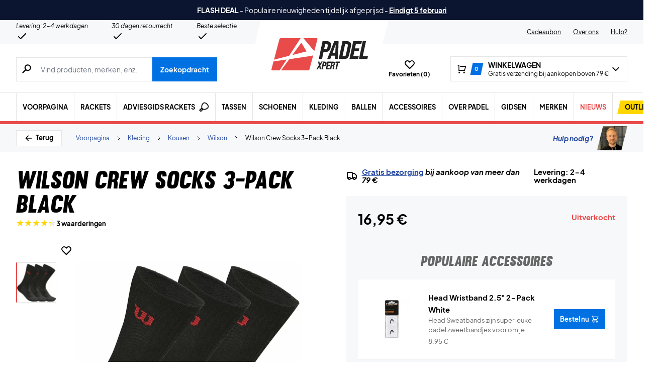

--- FILE ---
content_type: text/html; charset=utf-8
request_url: https://padelxpert.nl/product/wilson-crew-socks-3-pack-black/
body_size: 78161
content:
<!doctype html>
<html lang="nl-NL">
<head><meta charset="UTF-8" /><script>if(navigator.userAgent.match(/MSIE|Internet Explorer/i)||navigator.userAgent.match(/Trident\/7\..*?rv:11/i)){var href=document.location.href;if(!href.match(/[?&]nowprocket/)){if(href.indexOf("?")==-1){if(href.indexOf("#")==-1){document.location.href=href+"?nowprocket=1"}else{document.location.href=href.replace("#","?nowprocket=1#")}}else{if(href.indexOf("#")==-1){document.location.href=href+"&nowprocket=1"}else{document.location.href=href.replace("#","&nowprocket=1#")}}}}</script><script>(()=>{class RocketLazyLoadScripts{constructor(){this.v="2.0.4",this.userEvents=["keydown","keyup","mousedown","mouseup","mousemove","mouseover","mouseout","touchmove","touchstart","touchend","touchcancel","wheel","click","dblclick","input"],this.attributeEvents=["onblur","onclick","oncontextmenu","ondblclick","onfocus","onmousedown","onmouseenter","onmouseleave","onmousemove","onmouseout","onmouseover","onmouseup","onmousewheel","onscroll","onsubmit"]}async t(){this.i(),this.o(),/iP(ad|hone)/.test(navigator.userAgent)&&this.h(),this.u(),this.l(this),this.m(),this.k(this),this.p(this),this._(),await Promise.all([this.R(),this.L()]),this.lastBreath=Date.now(),this.S(this),this.P(),this.D(),this.O(),this.M(),await this.C(this.delayedScripts.normal),await this.C(this.delayedScripts.defer),await this.C(this.delayedScripts.async),await this.T(),await this.F(),await this.j(),await this.A(),window.dispatchEvent(new Event("rocket-allScriptsLoaded")),this.everythingLoaded=!0,this.lastTouchEnd&&await new Promise(t=>setTimeout(t,500-Date.now()+this.lastTouchEnd)),this.I(),this.H(),this.U(),this.W()}i(){this.CSPIssue=sessionStorage.getItem("rocketCSPIssue"),document.addEventListener("securitypolicyviolation",t=>{this.CSPIssue||"script-src-elem"!==t.violatedDirective||"data"!==t.blockedURI||(this.CSPIssue=!0,sessionStorage.setItem("rocketCSPIssue",!0))},{isRocket:!0})}o(){window.addEventListener("pageshow",t=>{this.persisted=t.persisted,this.realWindowLoadedFired=!0},{isRocket:!0}),window.addEventListener("pagehide",()=>{this.onFirstUserAction=null},{isRocket:!0})}h(){let t;function e(e){t=e}window.addEventListener("touchstart",e,{isRocket:!0}),window.addEventListener("touchend",function i(o){o.changedTouches[0]&&t.changedTouches[0]&&Math.abs(o.changedTouches[0].pageX-t.changedTouches[0].pageX)<10&&Math.abs(o.changedTouches[0].pageY-t.changedTouches[0].pageY)<10&&o.timeStamp-t.timeStamp<200&&(window.removeEventListener("touchstart",e,{isRocket:!0}),window.removeEventListener("touchend",i,{isRocket:!0}),"INPUT"===o.target.tagName&&"text"===o.target.type||(o.target.dispatchEvent(new TouchEvent("touchend",{target:o.target,bubbles:!0})),o.target.dispatchEvent(new MouseEvent("mouseover",{target:o.target,bubbles:!0})),o.target.dispatchEvent(new PointerEvent("click",{target:o.target,bubbles:!0,cancelable:!0,detail:1,clientX:o.changedTouches[0].clientX,clientY:o.changedTouches[0].clientY})),event.preventDefault()))},{isRocket:!0})}q(t){this.userActionTriggered||("mousemove"!==t.type||this.firstMousemoveIgnored?"keyup"===t.type||"mouseover"===t.type||"mouseout"===t.type||(this.userActionTriggered=!0,this.onFirstUserAction&&this.onFirstUserAction()):this.firstMousemoveIgnored=!0),"click"===t.type&&t.preventDefault(),t.stopPropagation(),t.stopImmediatePropagation(),"touchstart"===this.lastEvent&&"touchend"===t.type&&(this.lastTouchEnd=Date.now()),"click"===t.type&&(this.lastTouchEnd=0),this.lastEvent=t.type,t.composedPath&&t.composedPath()[0].getRootNode()instanceof ShadowRoot&&(t.rocketTarget=t.composedPath()[0]),this.savedUserEvents.push(t)}u(){this.savedUserEvents=[],this.userEventHandler=this.q.bind(this),this.userEvents.forEach(t=>window.addEventListener(t,this.userEventHandler,{passive:!1,isRocket:!0})),document.addEventListener("visibilitychange",this.userEventHandler,{isRocket:!0})}U(){this.userEvents.forEach(t=>window.removeEventListener(t,this.userEventHandler,{passive:!1,isRocket:!0})),document.removeEventListener("visibilitychange",this.userEventHandler,{isRocket:!0}),this.savedUserEvents.forEach(t=>{(t.rocketTarget||t.target).dispatchEvent(new window[t.constructor.name](t.type,t))})}m(){const t="return false",e=Array.from(this.attributeEvents,t=>"data-rocket-"+t),i="["+this.attributeEvents.join("],[")+"]",o="[data-rocket-"+this.attributeEvents.join("],[data-rocket-")+"]",s=(e,i,o)=>{o&&o!==t&&(e.setAttribute("data-rocket-"+i,o),e["rocket"+i]=new Function("event",o),e.setAttribute(i,t))};new MutationObserver(t=>{for(const n of t)"attributes"===n.type&&(n.attributeName.startsWith("data-rocket-")||this.everythingLoaded?n.attributeName.startsWith("data-rocket-")&&this.everythingLoaded&&this.N(n.target,n.attributeName.substring(12)):s(n.target,n.attributeName,n.target.getAttribute(n.attributeName))),"childList"===n.type&&n.addedNodes.forEach(t=>{if(t.nodeType===Node.ELEMENT_NODE)if(this.everythingLoaded)for(const i of[t,...t.querySelectorAll(o)])for(const t of i.getAttributeNames())e.includes(t)&&this.N(i,t.substring(12));else for(const e of[t,...t.querySelectorAll(i)])for(const t of e.getAttributeNames())this.attributeEvents.includes(t)&&s(e,t,e.getAttribute(t))})}).observe(document,{subtree:!0,childList:!0,attributeFilter:[...this.attributeEvents,...e]})}I(){this.attributeEvents.forEach(t=>{document.querySelectorAll("[data-rocket-"+t+"]").forEach(e=>{this.N(e,t)})})}N(t,e){const i=t.getAttribute("data-rocket-"+e);i&&(t.setAttribute(e,i),t.removeAttribute("data-rocket-"+e))}k(t){Object.defineProperty(HTMLElement.prototype,"onclick",{get(){return this.rocketonclick||null},set(e){this.rocketonclick=e,this.setAttribute(t.everythingLoaded?"onclick":"data-rocket-onclick","this.rocketonclick(event)")}})}S(t){function e(e,i){let o=e[i];e[i]=null,Object.defineProperty(e,i,{get:()=>o,set(s){t.everythingLoaded?o=s:e["rocket"+i]=o=s}})}e(document,"onreadystatechange"),e(window,"onload"),e(window,"onpageshow");try{Object.defineProperty(document,"readyState",{get:()=>t.rocketReadyState,set(e){t.rocketReadyState=e},configurable:!0}),document.readyState="loading"}catch(t){console.log("WPRocket DJE readyState conflict, bypassing")}}l(t){this.originalAddEventListener=EventTarget.prototype.addEventListener,this.originalRemoveEventListener=EventTarget.prototype.removeEventListener,this.savedEventListeners=[],EventTarget.prototype.addEventListener=function(e,i,o){o&&o.isRocket||!t.B(e,this)&&!t.userEvents.includes(e)||t.B(e,this)&&!t.userActionTriggered||e.startsWith("rocket-")||t.everythingLoaded?t.originalAddEventListener.call(this,e,i,o):(t.savedEventListeners.push({target:this,remove:!1,type:e,func:i,options:o}),"mouseenter"!==e&&"mouseleave"!==e||t.originalAddEventListener.call(this,e,t.savedUserEvents.push,o))},EventTarget.prototype.removeEventListener=function(e,i,o){o&&o.isRocket||!t.B(e,this)&&!t.userEvents.includes(e)||t.B(e,this)&&!t.userActionTriggered||e.startsWith("rocket-")||t.everythingLoaded?t.originalRemoveEventListener.call(this,e,i,o):t.savedEventListeners.push({target:this,remove:!0,type:e,func:i,options:o})}}J(t,e){this.savedEventListeners=this.savedEventListeners.filter(i=>{let o=i.type,s=i.target||window;return e!==o||t!==s||(this.B(o,s)&&(i.type="rocket-"+o),this.$(i),!1)})}H(){EventTarget.prototype.addEventListener=this.originalAddEventListener,EventTarget.prototype.removeEventListener=this.originalRemoveEventListener,this.savedEventListeners.forEach(t=>this.$(t))}$(t){t.remove?this.originalRemoveEventListener.call(t.target,t.type,t.func,t.options):this.originalAddEventListener.call(t.target,t.type,t.func,t.options)}p(t){let e;function i(e){return t.everythingLoaded?e:e.split(" ").map(t=>"load"===t||t.startsWith("load.")?"rocket-jquery-load":t).join(" ")}function o(o){function s(e){const s=o.fn[e];o.fn[e]=o.fn.init.prototype[e]=function(){return this[0]===window&&t.userActionTriggered&&("string"==typeof arguments[0]||arguments[0]instanceof String?arguments[0]=i(arguments[0]):"object"==typeof arguments[0]&&Object.keys(arguments[0]).forEach(t=>{const e=arguments[0][t];delete arguments[0][t],arguments[0][i(t)]=e})),s.apply(this,arguments),this}}if(o&&o.fn&&!t.allJQueries.includes(o)){const e={DOMContentLoaded:[],"rocket-DOMContentLoaded":[]};for(const t in e)document.addEventListener(t,()=>{e[t].forEach(t=>t())},{isRocket:!0});o.fn.ready=o.fn.init.prototype.ready=function(i){function s(){parseInt(o.fn.jquery)>2?setTimeout(()=>i.bind(document)(o)):i.bind(document)(o)}return"function"==typeof i&&(t.realDomReadyFired?!t.userActionTriggered||t.fauxDomReadyFired?s():e["rocket-DOMContentLoaded"].push(s):e.DOMContentLoaded.push(s)),o([])},s("on"),s("one"),s("off"),t.allJQueries.push(o)}e=o}t.allJQueries=[],o(window.jQuery),Object.defineProperty(window,"jQuery",{get:()=>e,set(t){o(t)}})}P(){const t=new Map;document.write=document.writeln=function(e){const i=document.currentScript,o=document.createRange(),s=i.parentElement;let n=t.get(i);void 0===n&&(n=i.nextSibling,t.set(i,n));const c=document.createDocumentFragment();o.setStart(c,0),c.appendChild(o.createContextualFragment(e)),s.insertBefore(c,n)}}async R(){return new Promise(t=>{this.userActionTriggered?t():this.onFirstUserAction=t})}async L(){return new Promise(t=>{document.addEventListener("DOMContentLoaded",()=>{this.realDomReadyFired=!0,t()},{isRocket:!0})})}async j(){return this.realWindowLoadedFired?Promise.resolve():new Promise(t=>{window.addEventListener("load",t,{isRocket:!0})})}M(){this.pendingScripts=[];this.scriptsMutationObserver=new MutationObserver(t=>{for(const e of t)e.addedNodes.forEach(t=>{"SCRIPT"!==t.tagName||t.noModule||t.isWPRocket||this.pendingScripts.push({script:t,promise:new Promise(e=>{const i=()=>{const i=this.pendingScripts.findIndex(e=>e.script===t);i>=0&&this.pendingScripts.splice(i,1),e()};t.addEventListener("load",i,{isRocket:!0}),t.addEventListener("error",i,{isRocket:!0}),setTimeout(i,1e3)})})})}),this.scriptsMutationObserver.observe(document,{childList:!0,subtree:!0})}async F(){await this.X(),this.pendingScripts.length?(await this.pendingScripts[0].promise,await this.F()):this.scriptsMutationObserver.disconnect()}D(){this.delayedScripts={normal:[],async:[],defer:[]},document.querySelectorAll("script[type$=rocketlazyloadscript]").forEach(t=>{t.hasAttribute("data-rocket-src")?t.hasAttribute("async")&&!1!==t.async?this.delayedScripts.async.push(t):t.hasAttribute("defer")&&!1!==t.defer||"module"===t.getAttribute("data-rocket-type")?this.delayedScripts.defer.push(t):this.delayedScripts.normal.push(t):this.delayedScripts.normal.push(t)})}async _(){await this.L();let t=[];document.querySelectorAll("script[type$=rocketlazyloadscript][data-rocket-src]").forEach(e=>{let i=e.getAttribute("data-rocket-src");if(i&&!i.startsWith("data:")){i.startsWith("//")&&(i=location.protocol+i);try{const o=new URL(i).origin;o!==location.origin&&t.push({src:o,crossOrigin:e.crossOrigin||"module"===e.getAttribute("data-rocket-type")})}catch(t){}}}),t=[...new Map(t.map(t=>[JSON.stringify(t),t])).values()],this.Y(t,"preconnect")}async G(t){if(await this.K(),!0!==t.noModule||!("noModule"in HTMLScriptElement.prototype))return new Promise(e=>{let i;function o(){(i||t).setAttribute("data-rocket-status","executed"),e()}try{if(navigator.userAgent.includes("Firefox/")||""===navigator.vendor||this.CSPIssue)i=document.createElement("script"),[...t.attributes].forEach(t=>{let e=t.nodeName;"type"!==e&&("data-rocket-type"===e&&(e="type"),"data-rocket-src"===e&&(e="src"),i.setAttribute(e,t.nodeValue))}),t.text&&(i.text=t.text),t.nonce&&(i.nonce=t.nonce),i.hasAttribute("src")?(i.addEventListener("load",o,{isRocket:!0}),i.addEventListener("error",()=>{i.setAttribute("data-rocket-status","failed-network"),e()},{isRocket:!0}),setTimeout(()=>{i.isConnected||e()},1)):(i.text=t.text,o()),i.isWPRocket=!0,t.parentNode.replaceChild(i,t);else{const i=t.getAttribute("data-rocket-type"),s=t.getAttribute("data-rocket-src");i?(t.type=i,t.removeAttribute("data-rocket-type")):t.removeAttribute("type"),t.addEventListener("load",o,{isRocket:!0}),t.addEventListener("error",i=>{this.CSPIssue&&i.target.src.startsWith("data:")?(console.log("WPRocket: CSP fallback activated"),t.removeAttribute("src"),this.G(t).then(e)):(t.setAttribute("data-rocket-status","failed-network"),e())},{isRocket:!0}),s?(t.fetchPriority="high",t.removeAttribute("data-rocket-src"),t.src=s):t.src="data:text/javascript;base64,"+window.btoa(unescape(encodeURIComponent(t.text)))}}catch(i){t.setAttribute("data-rocket-status","failed-transform"),e()}});t.setAttribute("data-rocket-status","skipped")}async C(t){const e=t.shift();return e?(e.isConnected&&await this.G(e),this.C(t)):Promise.resolve()}O(){this.Y([...this.delayedScripts.normal,...this.delayedScripts.defer,...this.delayedScripts.async],"preload")}Y(t,e){this.trash=this.trash||[];let i=!0;var o=document.createDocumentFragment();t.forEach(t=>{const s=t.getAttribute&&t.getAttribute("data-rocket-src")||t.src;if(s&&!s.startsWith("data:")){const n=document.createElement("link");n.href=s,n.rel=e,"preconnect"!==e&&(n.as="script",n.fetchPriority=i?"high":"low"),t.getAttribute&&"module"===t.getAttribute("data-rocket-type")&&(n.crossOrigin=!0),t.crossOrigin&&(n.crossOrigin=t.crossOrigin),t.integrity&&(n.integrity=t.integrity),t.nonce&&(n.nonce=t.nonce),o.appendChild(n),this.trash.push(n),i=!1}}),document.head.appendChild(o)}W(){this.trash.forEach(t=>t.remove())}async T(){try{document.readyState="interactive"}catch(t){}this.fauxDomReadyFired=!0;try{await this.K(),this.J(document,"readystatechange"),document.dispatchEvent(new Event("rocket-readystatechange")),await this.K(),document.rocketonreadystatechange&&document.rocketonreadystatechange(),await this.K(),this.J(document,"DOMContentLoaded"),document.dispatchEvent(new Event("rocket-DOMContentLoaded")),await this.K(),this.J(window,"DOMContentLoaded"),window.dispatchEvent(new Event("rocket-DOMContentLoaded"))}catch(t){console.error(t)}}async A(){try{document.readyState="complete"}catch(t){}try{await this.K(),this.J(document,"readystatechange"),document.dispatchEvent(new Event("rocket-readystatechange")),await this.K(),document.rocketonreadystatechange&&document.rocketonreadystatechange(),await this.K(),this.J(window,"load"),window.dispatchEvent(new Event("rocket-load")),await this.K(),window.rocketonload&&window.rocketonload(),await this.K(),this.allJQueries.forEach(t=>t(window).trigger("rocket-jquery-load")),await this.K(),this.J(window,"pageshow");const t=new Event("rocket-pageshow");t.persisted=this.persisted,window.dispatchEvent(t),await this.K(),window.rocketonpageshow&&window.rocketonpageshow({persisted:this.persisted})}catch(t){console.error(t)}}async K(){Date.now()-this.lastBreath>45&&(await this.X(),this.lastBreath=Date.now())}async X(){return document.hidden?new Promise(t=>setTimeout(t)):new Promise(t=>requestAnimationFrame(t))}B(t,e){return e===document&&"readystatechange"===t||(e===document&&"DOMContentLoaded"===t||(e===window&&"DOMContentLoaded"===t||(e===window&&"load"===t||e===window&&"pageshow"===t)))}static run(){(new RocketLazyLoadScripts).t()}}RocketLazyLoadScripts.run()})();</script>
	
	<meta name="viewport" content="width=device-width, initial-scale=1, maximum-scale=1">

	<script type="text/javascript">
 	   window.raptor||(window.raptor={q:[{event:"trackevent",params:{p1:"pageview"}}],push:function(event,params,options){this.q.push({event:event,params:params,options:options})},customerId:"6549"});
	</script>

	
    <link rel="icon" href="https://padelxpert.nl/favicon.ico" />

	<link crossorigin rel="preload" href="https://padelxpert.nl/wp-includes/css/dist/block-library/style.min.css?ver=6.9" as="style" onload="this.onload=null;this.rel='stylesheet'"><noscript><link rel="stylesheet" href="https://padelxpert.nl/wp-includes/css/dist/block-library/style.min.css?ver=6.9"></noscript><link data-minify="1" crossorigin rel="preload" href="https://padelxpert.nl/wp-content/cache/min/1/wp-content/plugins/genesis-blocks/dist/style-blocks.build.css?ver=1770098695" as="style" onload="this.onload=null;this.rel='stylesheet'"><noscript><link data-minify="1" rel="stylesheet" href="https://padelxpert.nl/wp-content/cache/min/1/wp-content/plugins/genesis-blocks/dist/style-blocks.build.css?ver=1770098695"></noscript><meta name='robots' content='index, follow, max-image-preview:large, max-snippet:-1, max-video-preview:-1' />
 
            <script type="text/javascript">
                const algoliaIndexPrefix = 'padelxpert_nl_';
            </script>
                    <script type="text/javascript">
                    const initialProductFilters = JSON.parse('{"pa_merk":{"value":"pa_merk","options":[],"selected":[],"label":"Merk","help_texts":[]}}');
            </script>
        
	<!-- This site is optimized with the Yoast SEO plugin v26.8 - https://yoast.com/product/yoast-seo-wordpress/ -->
	<title>Wilson Tennis Crew 3-Pak Black | Padel Sokken → Koop nu</title>
	<meta name="description" content="Wilson Sokken met een geweldig design en comfort. Wilson Tennis Crew 3-Pak Zwart voor een geweldige prijs ➤ Klik en koop vandaag nog! ✓ Dag tot dag levering ✓" />
	<link rel="canonical" href="https://padelxpert.nl/product/wilson-crew-socks-3-pack-black/" />
	<meta property="og:locale" content="nl_NL" />
	<meta property="og:type" content="article" />
	<meta property="og:title" content="Wilson Tennis Crew 3-Pak Black | Padel Sokken → Koop nu" />
	<meta property="og:description" content="Wilson Sokken met een geweldig design en comfort. Wilson Tennis Crew 3-Pak Zwart voor een geweldige prijs ➤ Klik en koop vandaag nog! ✓ Dag tot dag levering ✓" />
	<meta property="og:url" content="https://padelxpert.nl/product/wilson-crew-socks-3-pack-black/" />
	<meta property="og:site_name" content="PadelXpert" />
	<meta property="article:modified_time" content="2024-05-23T01:33:28+00:00" />
	<meta property="og:image" content="https://padelxpert.nl/wp-content/uploads/2021/09/wilson-tennis-crew-3-pak-sort-p.jpg" />
	<meta property="og:image:width" content="1000" />
	<meta property="og:image:height" content="1000" />
	<meta property="og:image:type" content="image/jpeg" />
	<meta name="twitter:card" content="summary_large_image" />
	<script type="application/ld+json" class="yoast-schema-graph">{"@context":"https://schema.org","@graph":[{"@type":["WebPage","ItemPage"],"@id":"https://padelxpert.nl/product/wilson-crew-socks-3-pack-black/","url":"https://padelxpert.nl/product/wilson-crew-socks-3-pack-black/","name":"Wilson Tennis Crew 3-Pak Black | Padel Sokken → Koop nu","isPartOf":{"@id":"https://padelxpert.nl/#website"},"primaryImageOfPage":{"@id":"https://padelxpert.nl/product/wilson-crew-socks-3-pack-black/#primaryimage"},"image":{"@id":"https://padelxpert.nl/product/wilson-crew-socks-3-pack-black/#primaryimage"},"thumbnailUrl":"https://padelxpert.nl/wp-content/uploads/2021/09/wilson-tennis-crew-3-pak-sort-p.jpg","datePublished":"2022-04-19T12:44:17+00:00","dateModified":"2024-05-23T01:33:28+00:00","description":"Wilson Sokken met een geweldig design en comfort. Wilson Tennis Crew 3-Pak Zwart voor een geweldige prijs ➤ Klik en koop vandaag nog! ✓ Dag tot dag levering ✓","breadcrumb":{"@id":"https://padelxpert.nl/product/wilson-crew-socks-3-pack-black/#breadcrumb"},"inLanguage":"nl-NL","potentialAction":[{"@type":"ReadAction","target":["https://padelxpert.nl/product/wilson-crew-socks-3-pack-black/"]}]},{"@type":"ImageObject","inLanguage":"nl-NL","@id":"https://padelxpert.nl/product/wilson-crew-socks-3-pack-black/#primaryimage","url":"https://padelxpert.nl/wp-content/uploads/2021/09/wilson-tennis-crew-3-pak-sort-p.jpg","contentUrl":"https://padelxpert.nl/wp-content/uploads/2021/09/wilson-tennis-crew-3-pak-sort-p.jpg","width":1000,"height":1000},{"@type":"BreadcrumbList","@id":"https://padelxpert.nl/product/wilson-crew-socks-3-pack-black/#breadcrumb","itemListElement":[{"@type":"ListItem","position":1,"name":"Forside","item":"https://padelxpert.nl/"},{"@type":"ListItem","position":2,"name":"Kleding","item":"https://padelxpert.nl/category/kleding/"},{"@type":"ListItem","position":3,"name":"Kousen","item":"https://padelxpert.nl/category/kleding/kousen/"},{"@type":"ListItem","position":4,"name":"Wilson","item":"https://padelxpert.nl/category/kleding/kousen/wilson-kousen/"},{"@type":"ListItem","position":5,"name":"Wilson Crew Socks 3-Pack Black"}]},{"@type":"WebSite","@id":"https://padelxpert.nl/#website","url":"https://padelxpert.nl/","name":"PadelXpert","description":"DK&#039;s største udvalg → Hurtig levering!","publisher":{"@id":"https://padelxpert.nl/#organization"},"inLanguage":"nl-NL"},{"@type":"Organization","@id":"https://padelxpert.nl/#organization","name":"Padelshoppen","url":"https://padelxpert.nl/","logo":{"@type":"ImageObject","inLanguage":"nl-NL","@id":"https://padelxpert.nl/#/schema/logo/image/","url":"https://padelxpert.nl/wp-content/uploads/2021/11/logo.svg","contentUrl":"https://padelxpert.nl/wp-content/uploads/2021/11/logo.svg","width":161,"height":54,"caption":"Padelshoppen"},"image":{"@id":"https://padelxpert.nl/#/schema/logo/image/"},"sameAs":["https://www.facebook.com/Padelshoppen-101623128138543/","https://www.instagram.com/padelshoppencom/","https://www.youtube.com/channel/UCA_xm-3-kqc5-cAVoUzK8Hg"]}]}</script>
	<!-- / Yoast SEO plugin. -->


<link rel='dns-prefetch' href='//static.klaviyo.com' />
<link rel='dns-prefetch' href='//policy.app.cookieinformation.com' />
<link rel='dns-prefetch' href='//www.googletagmanager.com' />

<link rel="alternate" type="application/rss+xml" title="PadelXpert &raquo; Wilson Crew Socks 3-Pack Black reacties feed" href="https://padelxpert.nl/product/wilson-crew-socks-3-pack-black/feed/" />
<link rel="alternate" title="oEmbed (JSON)" type="application/json+oembed" href="https://padelxpert.nl/wp-json/oembed/1.0/embed?url=https%3A%2F%2Fpadelxpert.nl%2Fproduct%2Fwilson-crew-socks-3-pack-black%2F" />
<link rel="alternate" title="oEmbed (XML)" type="text/xml+oembed" href="https://padelxpert.nl/wp-json/oembed/1.0/embed?url=https%3A%2F%2Fpadelxpert.nl%2Fproduct%2Fwilson-crew-socks-3-pack-black%2F&#038;format=xml" />
<style id='wp-img-auto-sizes-contain-inline-css' type='text/css'>
img:is([sizes=auto i],[sizes^="auto," i]){contain-intrinsic-size:3000px 1500px}
/*# sourceURL=wp-img-auto-sizes-contain-inline-css */
</style>
<style id='wp-emoji-styles-inline-css' type='text/css'>

	img.wp-smiley, img.emoji {
		display: inline !important;
		border: none !important;
		box-shadow: none !important;
		height: 1em !important;
		width: 1em !important;
		margin: 0 0.07em !important;
		vertical-align: -0.1em !important;
		background: none !important;
		padding: 0 !important;
	}
/*# sourceURL=wp-emoji-styles-inline-css */
</style>
<link data-minify="1" rel='stylesheet' id='pwgc-wc-blocks-style-css' href='https://padelxpert.nl/wp-content/cache/min/1/wp-content/plugins/pw-gift-cards/assets/css/blocks.css?ver=1770098696' type='text/css' media='all' />
<link data-minify="1" rel='stylesheet' id='zerv-style-css' href='https://padelxpert.nl/wp-content/cache/min/1/wp-content/themes/zerv-wptheme/dist/css/styles.css?ver=1770098696' type='text/css' media='all' />
<style id='rocket-lazyload-inline-css' type='text/css'>
.rll-youtube-player{position:relative;padding-bottom:56.23%;height:0;overflow:hidden;max-width:100%;}.rll-youtube-player:focus-within{outline: 2px solid currentColor;outline-offset: 5px;}.rll-youtube-player iframe{position:absolute;top:0;left:0;width:100%;height:100%;z-index:100;background:0 0}.rll-youtube-player img{bottom:0;display:block;left:0;margin:auto;max-width:100%;width:100%;position:absolute;right:0;top:0;border:none;height:auto;-webkit-transition:.4s all;-moz-transition:.4s all;transition:.4s all}.rll-youtube-player img:hover{-webkit-filter:brightness(75%)}.rll-youtube-player .play{height:100%;width:100%;left:0;top:0;position:absolute;background:url(https://padelxpert.nl/wp-content/plugins/wp-rocket/assets/img/youtube.png) no-repeat center;background-color: transparent !important;cursor:pointer;border:none;}
/*# sourceURL=rocket-lazyload-inline-css */
</style>
<script type="text/javascript" id="gtmkit-js-before" data-cfasync="false" data-nowprocket="" data-cookieconsent="ignore">
/* <![CDATA[ */
		window.gtmkit_settings = {"datalayer_name":"dataLayer","console_log":false,"wc":{"use_sku":true,"pid_prefix":"","add_shipping_info":{"config":1},"add_payment_info":{"config":1},"view_item":{"config":0},"view_item_list":{"config":0},"wishlist":false,"css_selectors":{"product_list_select_item":".products .product:not(.product-category) a:not(.add_to_cart_button.ajax_add_to_cart,.add_to_wishlist),.wc-block-grid__products li:not(.product-category) a:not(.add_to_cart_button.ajax_add_to_cart,.add_to_wishlist),.woocommerce-grouped-product-list-item__label a:not(.add_to_wishlist)","product_list_element":".product,.wc-block-grid__product","product_list_exclude":"","product_list_add_to_cart":".add_to_cart_button.ajax_add_to_cart:not(.single_add_to_cart_button)"},"text":{"wp-block-handpicked-products":"Handpicked Products","wp-block-product-best-sellers":"Best Sellers","wp-block-product-category":"Product Category","wp-block-product-new":"New Products","wp-block-product-on-sale":"Products On Sale","wp-block-products-by-attribute":"Products By Attribute","wp-block-product-tag":"Product Tag","wp-block-product-top-rated":"Top Rated Products","shipping-tier-not-found":"Shipping tier not found","payment-method-not-found":"Payment method not found"}}};
		window.gtmkit_data = {"wc":{"currency":"EUR","is_cart":false,"is_checkout":false,"blocks":{}}};
		window.dataLayer = window.dataLayer || [];
				
//# sourceURL=gtmkit-js-before
/* ]]> */
</script>
<script type="rocketlazyloadscript" data-minify="1" data-rocket-type="text/javascript" data-rocket-src="https://padelxpert.nl/wp-content/cache/min/1/uc.js?ver=1770098696" id="CookieConsent" data-culture="nl" data-gcm-enabled="false" data-rocket-defer defer></script>
<script type="text/javascript" id="cs-algolia-search-filter-script-js-extra">
/* <![CDATA[ */
var csAlgoliaSearchSettings = {"currency":"\u20ac","searchPath":"https://padelxpert.nl/zoeken/","translatedStrings":{"most_popular":"Meest populair","price_asc":"Prijs - laagste","price_desc":"Prijs - hoogste","newest":"Nieuwste","oldest":"Oudste","alpha":"Alfabetisch","highest_discount":"Beste deals"}};
//# sourceURL=cs-algolia-search-filter-script-js-extra
/* ]]> */
</script>
<script data-minify="1" type="text/javascript" src="https://padelxpert.nl/wp-content/cache/min/1/wp-content/plugins/cs-algolia-search/dist/js/index.js?ver=1770098696" id="cs-algolia-search-filter-script-js" data-rocket-defer defer></script>
<script type="text/javascript" id="gtmkit-container-js-after" data-cfasync="false" data-nowprocket="" data-cookieconsent="ignore">
/* <![CDATA[ */
/* Google Tag Manager */
(function(w,d,s,l,i){w[l]=w[l]||[];w[l].push({'gtm.start':
new Date().getTime(),event:'gtm.js'});var f=d.getElementsByTagName(s)[0],
j=d.createElement(s),dl=l!='dataLayer'?'&l='+l:'';j.async=true;j.src=
'https://www.googletagmanager.com/gtm.js?id='+i+dl;f.parentNode.insertBefore(j,f);
})(window,document,'script','dataLayer','GTM-53K7VT4');
/* End Google Tag Manager */

//# sourceURL=gtmkit-container-js-after
/* ]]> */
</script>
<script type="text/javascript" id="gtmkit-datalayer-js-before" data-cfasync="false" data-nowprocket="" data-cookieconsent="ignore">
/* <![CDATA[ */
const gtmkit_dataLayer_content = {"pageType":"product-page","productType":"variable","event":"view_item","ecommerce":{"items":[{"id":"211044-1","item_id":"211044-1","item_name":"Wilson Crew Socks 3-Pack Black","currency":"EUR","price":16.95,"item_brand":"Wilson","google_business_vertical":"retail","item_category":"Kleding","item_category2":"Kousen","item_category3":"Wilson"}],"value":16.95,"currency":"EUR"}};
dataLayer.push( gtmkit_dataLayer_content );

//# sourceURL=gtmkit-datalayer-js-before
/* ]]> */
</script>
<script type="rocketlazyloadscript" data-minify="1" data-rocket-type="text/javascript" data-rocket-src="https://padelxpert.nl/wp-content/cache/min/1/wp-content/plugins/woocommerce-profitmetrics/js/pmTPTrack.js?ver=1770098696" id="pmTPTrack-js" data-rocket-defer defer></script>
<script type="text/javascript" id="wc-settings-dep-in-header-js-after">
/* <![CDATA[ */
console.warn( "Scripts that have a dependency on [wc-settings, wc-blocks-checkout] must be loaded in the footer, klaviyo-klaviyo-checkout-block-editor-script was registered to load in the header, but has been switched to load in the footer instead. See https://github.com/woocommerce/woocommerce-gutenberg-products-block/pull/5059" );
console.warn( "Scripts that have a dependency on [wc-settings, wc-blocks-checkout] must be loaded in the footer, klaviyo-klaviyo-checkout-block-view-script was registered to load in the header, but has been switched to load in the footer instead. See https://github.com/woocommerce/woocommerce-gutenberg-products-block/pull/5059" );
//# sourceURL=wc-settings-dep-in-header-js-after
/* ]]> */
</script>
<link rel="preload" as="image" href="https://padelxpert.nl/wp-content/uploads/2021/09/wilson-tennis-crew-3-pak-sort-p-896x896-jpg.webp"><link rel="https://api.w.org/" href="https://padelxpert.nl/wp-json/" /><link rel="alternate" title="JSON" type="application/json" href="https://padelxpert.nl/wp-json/wp/v2/product/702280348" /><link rel="EditURI" type="application/rsd+xml" title="RSD" href="https://padelxpert.nl/xmlrpc.php?rsd" />
<meta name="generator" content="WordPress 6.9" />
<meta name="generator" content="WooCommerce 10.4.3" />
<link rel='shortlink' href='https://padelxpert.nl/?p=702280348' />
<meta name="generator" content="performance-lab 4.0.1; plugins: webp-uploads">
<meta name="generator" content="webp-uploads 2.6.1">
<style>.woocommerce-product-gallery{ opacity: 1 !important; }</style>		<script type="text/javascript">
			const pageInfo = {
			    pageType: 'product',
                typeSpecificInfo: [],
			}
		</script>
    		<noscript><style>.woocommerce-product-gallery{ opacity: 1 !important; }</style></noscript>
	<noscript><style id="rocket-lazyload-nojs-css">.rll-youtube-player, [data-lazy-src]{display:none !important;}</style></noscript><link data-minify="1" rel='stylesheet' id='wc-blocks-style-css' href='https://padelxpert.nl/wp-content/cache/min/1/wp-content/plugins/woocommerce/assets/client/blocks/wc-blocks.css?ver=1770098696' type='text/css' media='all' />
<style id='global-styles-inline-css' type='text/css'>
:root{--wp--preset--aspect-ratio--square: 1;--wp--preset--aspect-ratio--4-3: 4/3;--wp--preset--aspect-ratio--3-4: 3/4;--wp--preset--aspect-ratio--3-2: 3/2;--wp--preset--aspect-ratio--2-3: 2/3;--wp--preset--aspect-ratio--16-9: 16/9;--wp--preset--aspect-ratio--9-16: 9/16;--wp--preset--color--black: #000000;--wp--preset--color--cyan-bluish-gray: #abb8c3;--wp--preset--color--white: #ffffff;--wp--preset--color--pale-pink: #f78da7;--wp--preset--color--vivid-red: #cf2e2e;--wp--preset--color--luminous-vivid-orange: #ff6900;--wp--preset--color--luminous-vivid-amber: #fcb900;--wp--preset--color--light-green-cyan: #7bdcb5;--wp--preset--color--vivid-green-cyan: #00d084;--wp--preset--color--pale-cyan-blue: #8ed1fc;--wp--preset--color--vivid-cyan-blue: #0693e3;--wp--preset--color--vivid-purple: #9b51e0;--wp--preset--color--blue: #21459F;--wp--preset--color--red: #E84B4A;--wp--preset--color--yellow: #FFD600;--wp--preset--color--green: #17A700;--wp--preset--color--grey: #E5E5E5;--wp--preset--color--grey-bg: #F6F8FA;--wp--preset--color--brand-primary: #E84B4A;--wp--preset--color--brand-secondary: #E84B4A;--wp--preset--color--button-color: #0071E3;--wp--preset--gradient--vivid-cyan-blue-to-vivid-purple: linear-gradient(135deg,rgb(6,147,227) 0%,rgb(155,81,224) 100%);--wp--preset--gradient--light-green-cyan-to-vivid-green-cyan: linear-gradient(135deg,rgb(122,220,180) 0%,rgb(0,208,130) 100%);--wp--preset--gradient--luminous-vivid-amber-to-luminous-vivid-orange: linear-gradient(135deg,rgb(252,185,0) 0%,rgb(255,105,0) 100%);--wp--preset--gradient--luminous-vivid-orange-to-vivid-red: linear-gradient(135deg,rgb(255,105,0) 0%,rgb(207,46,46) 100%);--wp--preset--gradient--very-light-gray-to-cyan-bluish-gray: linear-gradient(135deg,rgb(238,238,238) 0%,rgb(169,184,195) 100%);--wp--preset--gradient--cool-to-warm-spectrum: linear-gradient(135deg,rgb(74,234,220) 0%,rgb(151,120,209) 20%,rgb(207,42,186) 40%,rgb(238,44,130) 60%,rgb(251,105,98) 80%,rgb(254,248,76) 100%);--wp--preset--gradient--blush-light-purple: linear-gradient(135deg,rgb(255,206,236) 0%,rgb(152,150,240) 100%);--wp--preset--gradient--blush-bordeaux: linear-gradient(135deg,rgb(254,205,165) 0%,rgb(254,45,45) 50%,rgb(107,0,62) 100%);--wp--preset--gradient--luminous-dusk: linear-gradient(135deg,rgb(255,203,112) 0%,rgb(199,81,192) 50%,rgb(65,88,208) 100%);--wp--preset--gradient--pale-ocean: linear-gradient(135deg,rgb(255,245,203) 0%,rgb(182,227,212) 50%,rgb(51,167,181) 100%);--wp--preset--gradient--electric-grass: linear-gradient(135deg,rgb(202,248,128) 0%,rgb(113,206,126) 100%);--wp--preset--gradient--midnight: linear-gradient(135deg,rgb(2,3,129) 0%,rgb(40,116,252) 100%);--wp--preset--font-size--small: 13px;--wp--preset--font-size--medium: 20px;--wp--preset--font-size--large: 18px;--wp--preset--font-size--x-large: 42px;--wp--preset--font-size--normal: 14px;--wp--preset--font-size--base: 16px;--wp--preset--font-size--3-xl: 28px;--wp--preset--font-size--4-xl: 36px;--wp--preset--font-size--5-xl: 48px;--wp--preset--spacing--20: 0.44rem;--wp--preset--spacing--30: 0.67rem;--wp--preset--spacing--40: 1rem;--wp--preset--spacing--50: 1.5rem;--wp--preset--spacing--60: 2.25rem;--wp--preset--spacing--70: 3.38rem;--wp--preset--spacing--80: 5.06rem;--wp--preset--shadow--natural: 6px 6px 9px rgba(0, 0, 0, 0.2);--wp--preset--shadow--deep: 12px 12px 50px rgba(0, 0, 0, 0.4);--wp--preset--shadow--sharp: 6px 6px 0px rgba(0, 0, 0, 0.2);--wp--preset--shadow--outlined: 6px 6px 0px -3px rgb(255, 255, 255), 6px 6px rgb(0, 0, 0);--wp--preset--shadow--crisp: 6px 6px 0px rgb(0, 0, 0);}:root { --wp--style--global--content-size: 1400px;--wp--style--global--wide-size: 1440px; }:where(body) { margin: 0; }.wp-site-blocks > .alignleft { float: left; margin-right: 2em; }.wp-site-blocks > .alignright { float: right; margin-left: 2em; }.wp-site-blocks > .aligncenter { justify-content: center; margin-left: auto; margin-right: auto; }:where(.is-layout-flex){gap: 0.5em;}:where(.is-layout-grid){gap: 0.5em;}.is-layout-flow > .alignleft{float: left;margin-inline-start: 0;margin-inline-end: 2em;}.is-layout-flow > .alignright{float: right;margin-inline-start: 2em;margin-inline-end: 0;}.is-layout-flow > .aligncenter{margin-left: auto !important;margin-right: auto !important;}.is-layout-constrained > .alignleft{float: left;margin-inline-start: 0;margin-inline-end: 2em;}.is-layout-constrained > .alignright{float: right;margin-inline-start: 2em;margin-inline-end: 0;}.is-layout-constrained > .aligncenter{margin-left: auto !important;margin-right: auto !important;}.is-layout-constrained > :where(:not(.alignleft):not(.alignright):not(.alignfull)){max-width: var(--wp--style--global--content-size);margin-left: auto !important;margin-right: auto !important;}.is-layout-constrained > .alignwide{max-width: var(--wp--style--global--wide-size);}body .is-layout-flex{display: flex;}.is-layout-flex{flex-wrap: wrap;align-items: center;}.is-layout-flex > :is(*, div){margin: 0;}body .is-layout-grid{display: grid;}.is-layout-grid > :is(*, div){margin: 0;}body{padding-top: 0px;padding-right: 0px;padding-bottom: 0px;padding-left: 0px;}:root :where(.wp-element-button, .wp-block-button__link){background-color: #32373c;border-width: 0;color: #fff;font-family: inherit;font-size: inherit;font-style: inherit;font-weight: inherit;letter-spacing: inherit;line-height: inherit;padding-top: calc(0.667em + 2px);padding-right: calc(1.333em + 2px);padding-bottom: calc(0.667em + 2px);padding-left: calc(1.333em + 2px);text-decoration: none;text-transform: inherit;}.has-black-color{color: var(--wp--preset--color--black) !important;}.has-cyan-bluish-gray-color{color: var(--wp--preset--color--cyan-bluish-gray) !important;}.has-white-color{color: var(--wp--preset--color--white) !important;}.has-pale-pink-color{color: var(--wp--preset--color--pale-pink) !important;}.has-vivid-red-color{color: var(--wp--preset--color--vivid-red) !important;}.has-luminous-vivid-orange-color{color: var(--wp--preset--color--luminous-vivid-orange) !important;}.has-luminous-vivid-amber-color{color: var(--wp--preset--color--luminous-vivid-amber) !important;}.has-light-green-cyan-color{color: var(--wp--preset--color--light-green-cyan) !important;}.has-vivid-green-cyan-color{color: var(--wp--preset--color--vivid-green-cyan) !important;}.has-pale-cyan-blue-color{color: var(--wp--preset--color--pale-cyan-blue) !important;}.has-vivid-cyan-blue-color{color: var(--wp--preset--color--vivid-cyan-blue) !important;}.has-vivid-purple-color{color: var(--wp--preset--color--vivid-purple) !important;}.has-blue-color{color: var(--wp--preset--color--blue) !important;}.has-red-color{color: var(--wp--preset--color--red) !important;}.has-yellow-color{color: var(--wp--preset--color--yellow) !important;}.has-green-color{color: var(--wp--preset--color--green) !important;}.has-grey-color{color: var(--wp--preset--color--grey) !important;}.has-grey-bg-color{color: var(--wp--preset--color--grey-bg) !important;}.has-brand-primary-color{color: var(--wp--preset--color--brand-primary) !important;}.has-brand-secondary-color{color: var(--wp--preset--color--brand-secondary) !important;}.has-button-color-color{color: var(--wp--preset--color--button-color) !important;}.has-black-background-color{background-color: var(--wp--preset--color--black) !important;}.has-cyan-bluish-gray-background-color{background-color: var(--wp--preset--color--cyan-bluish-gray) !important;}.has-white-background-color{background-color: var(--wp--preset--color--white) !important;}.has-pale-pink-background-color{background-color: var(--wp--preset--color--pale-pink) !important;}.has-vivid-red-background-color{background-color: var(--wp--preset--color--vivid-red) !important;}.has-luminous-vivid-orange-background-color{background-color: var(--wp--preset--color--luminous-vivid-orange) !important;}.has-luminous-vivid-amber-background-color{background-color: var(--wp--preset--color--luminous-vivid-amber) !important;}.has-light-green-cyan-background-color{background-color: var(--wp--preset--color--light-green-cyan) !important;}.has-vivid-green-cyan-background-color{background-color: var(--wp--preset--color--vivid-green-cyan) !important;}.has-pale-cyan-blue-background-color{background-color: var(--wp--preset--color--pale-cyan-blue) !important;}.has-vivid-cyan-blue-background-color{background-color: var(--wp--preset--color--vivid-cyan-blue) !important;}.has-vivid-purple-background-color{background-color: var(--wp--preset--color--vivid-purple) !important;}.has-blue-background-color{background-color: var(--wp--preset--color--blue) !important;}.has-red-background-color{background-color: var(--wp--preset--color--red) !important;}.has-yellow-background-color{background-color: var(--wp--preset--color--yellow) !important;}.has-green-background-color{background-color: var(--wp--preset--color--green) !important;}.has-grey-background-color{background-color: var(--wp--preset--color--grey) !important;}.has-grey-bg-background-color{background-color: var(--wp--preset--color--grey-bg) !important;}.has-brand-primary-background-color{background-color: var(--wp--preset--color--brand-primary) !important;}.has-brand-secondary-background-color{background-color: var(--wp--preset--color--brand-secondary) !important;}.has-button-color-background-color{background-color: var(--wp--preset--color--button-color) !important;}.has-black-border-color{border-color: var(--wp--preset--color--black) !important;}.has-cyan-bluish-gray-border-color{border-color: var(--wp--preset--color--cyan-bluish-gray) !important;}.has-white-border-color{border-color: var(--wp--preset--color--white) !important;}.has-pale-pink-border-color{border-color: var(--wp--preset--color--pale-pink) !important;}.has-vivid-red-border-color{border-color: var(--wp--preset--color--vivid-red) !important;}.has-luminous-vivid-orange-border-color{border-color: var(--wp--preset--color--luminous-vivid-orange) !important;}.has-luminous-vivid-amber-border-color{border-color: var(--wp--preset--color--luminous-vivid-amber) !important;}.has-light-green-cyan-border-color{border-color: var(--wp--preset--color--light-green-cyan) !important;}.has-vivid-green-cyan-border-color{border-color: var(--wp--preset--color--vivid-green-cyan) !important;}.has-pale-cyan-blue-border-color{border-color: var(--wp--preset--color--pale-cyan-blue) !important;}.has-vivid-cyan-blue-border-color{border-color: var(--wp--preset--color--vivid-cyan-blue) !important;}.has-vivid-purple-border-color{border-color: var(--wp--preset--color--vivid-purple) !important;}.has-blue-border-color{border-color: var(--wp--preset--color--blue) !important;}.has-red-border-color{border-color: var(--wp--preset--color--red) !important;}.has-yellow-border-color{border-color: var(--wp--preset--color--yellow) !important;}.has-green-border-color{border-color: var(--wp--preset--color--green) !important;}.has-grey-border-color{border-color: var(--wp--preset--color--grey) !important;}.has-grey-bg-border-color{border-color: var(--wp--preset--color--grey-bg) !important;}.has-brand-primary-border-color{border-color: var(--wp--preset--color--brand-primary) !important;}.has-brand-secondary-border-color{border-color: var(--wp--preset--color--brand-secondary) !important;}.has-button-color-border-color{border-color: var(--wp--preset--color--button-color) !important;}.has-vivid-cyan-blue-to-vivid-purple-gradient-background{background: var(--wp--preset--gradient--vivid-cyan-blue-to-vivid-purple) !important;}.has-light-green-cyan-to-vivid-green-cyan-gradient-background{background: var(--wp--preset--gradient--light-green-cyan-to-vivid-green-cyan) !important;}.has-luminous-vivid-amber-to-luminous-vivid-orange-gradient-background{background: var(--wp--preset--gradient--luminous-vivid-amber-to-luminous-vivid-orange) !important;}.has-luminous-vivid-orange-to-vivid-red-gradient-background{background: var(--wp--preset--gradient--luminous-vivid-orange-to-vivid-red) !important;}.has-very-light-gray-to-cyan-bluish-gray-gradient-background{background: var(--wp--preset--gradient--very-light-gray-to-cyan-bluish-gray) !important;}.has-cool-to-warm-spectrum-gradient-background{background: var(--wp--preset--gradient--cool-to-warm-spectrum) !important;}.has-blush-light-purple-gradient-background{background: var(--wp--preset--gradient--blush-light-purple) !important;}.has-blush-bordeaux-gradient-background{background: var(--wp--preset--gradient--blush-bordeaux) !important;}.has-luminous-dusk-gradient-background{background: var(--wp--preset--gradient--luminous-dusk) !important;}.has-pale-ocean-gradient-background{background: var(--wp--preset--gradient--pale-ocean) !important;}.has-electric-grass-gradient-background{background: var(--wp--preset--gradient--electric-grass) !important;}.has-midnight-gradient-background{background: var(--wp--preset--gradient--midnight) !important;}.has-small-font-size{font-size: var(--wp--preset--font-size--small) !important;}.has-medium-font-size{font-size: var(--wp--preset--font-size--medium) !important;}.has-large-font-size{font-size: var(--wp--preset--font-size--large) !important;}.has-x-large-font-size{font-size: var(--wp--preset--font-size--x-large) !important;}.has-normal-font-size{font-size: var(--wp--preset--font-size--normal) !important;}.has-base-font-size{font-size: var(--wp--preset--font-size--base) !important;}.has-3-xl-font-size{font-size: var(--wp--preset--font-size--3-xl) !important;}.has-4-xl-font-size{font-size: var(--wp--preset--font-size--4-xl) !important;}.has-5-xl-font-size{font-size: var(--wp--preset--font-size--5-xl) !important;}
/*# sourceURL=global-styles-inline-css */
</style>
<meta name="generator" content="WP Rocket 3.20.3" data-wpr-features="wpr_delay_js wpr_defer_js wpr_minify_js wpr_lazyload_images wpr_lazyload_iframes wpr_minify_css wpr_preload_links wpr_desktop" /></head>
<body >
<div 
	x-data="{
		show: false,
		defaultZIndex: 31,
		zIndex: null,
		init(){
			this.zIndex = this.defaultZIndex;
			window.addEventListener('show-overlay',(e) => {
				this.show = true;
				this.zIndex = e.detail.zIndex ?? this.defaultZIndex;
				document.body.classList.add('no-scroll');
			});
			window.addEventListener('hide-overlay',() => {
				this.show = false;
				this.zIndex = this.defaultZIndex;
				document.body.classList.remove('no-scroll');
			});
		}
	}"
	class="fixed inset-0 bg-white lg:bg-gray-900 lg:opacity-60"
	:style="'z-index: '+zIndex"
	x-show="show"
	x-cloak
	id="overlay"
>

</div><div 
	x-data="{show: false}"
	x-on:show-overlay-2.window="show = true;"
	x-on:hide-overlay-2.window="show = false;"
	class="fixed inset-x-0 top-0 bottom-0 lg:z-30 z-40 lg:top-[15.7rem] bg-gray-900 opacity-30"
	x-show="show"
	x-cloak
	id="overlay2"
>

</div><div
	x-data="{show: false}"
	x-on:show-overlay-3.window="show = true;"
	x-on:hide-overlay-3.window="show = false;"
	class="absolute inset-x-0 bottom-0 z-40 top-[15.6rem] bg-gray-900 opacity-30"
	x-show="show"
	x-cloak
	id="overlay3"
>
</div><div x-data="{
	isOpen: false,
	content: '',
	openModal(event){
		this.isOpen = true;
		this.content = event.target.querySelector('.modalContent').innerHTML;
		this.$dispatch('show-overlay');
	},
	closeModal(){
		this.isOpen = false;
		this.$dispatch('hide-overlay');
		this.$dispatch('modal-closed',{title: this.title});
	},
}" 
x-show="isOpen"
x-on:show-modal.window="openModal"
x-on:hide-modal.window="closeModal"
class="fixed inset-0 z-40 lg:items-center lg:justify-center lg:flex"
@keydown.esc.window="closeModal"
x-cloak
x-transition	

>
<div @click.away="closeModal" class="relative z-50 px-6 lg:px-20 pt-12 lg:py-12 max-h-[99vh] overflow-y-scroll bg-white min-w-[50%]">
	<div class="absolute flex cursor-pointer top-2 xl:top-4 right-2 xl:right-8"  @click="closeModal">
		<span class="mr-1">Sluiten</span>
		<svg xmlns="http://www.w3.org/2000/svg" class="w-6 h-6" viewBox="0 0 20 20" fill="currentColor">
			<path fill-rule="evenodd" d="M4.293 4.293a1 1 0 011.414 0L10 8.586l4.293-4.293a1 1 0 111.414 1.414L11.414 10l4.293 4.293a1 1 0 01-1.414 1.414L10 11.414l-4.293 4.293a1 1 0 01-1.414-1.414L8.586 10 4.293 5.707a1 1 0 010-1.414z" clip-rule="evenodd" />
		</svg>
	</div>
	<div x-html="content"></div>
</div>

</div><div x-data="{
	isOpen: false,
	hasLoadedProduct: false,
	product: {},
	init(){
		document.addEventListener('favorites:added',(event) => {
			let sku = event.detail.sku;
			wordpressAjax('get_product_by_sku',{sku: sku, type: 'favorites'}).then(response => response.json()).then(json => {
				this.product = json;
				this.hasLoadedProduct = true;
			});
			this.openModal(event);
		});
	},
	openModal(event){
		this.isOpen = true;
		this.$dispatch('show-overlay');
	},
	closeModal(){
		this.isOpen = false;
		this.product = {};
		this.hasLoadedProduct = false;
		this.$dispatch('hide-overlay');
	},
}" 
x-show="isOpen"
class="fixed inset-0 z-40 lg:items-center lg:justify-center lg:flex"
@keydown.esc.window="closeModal"
x-cloak
x-transition	

>
<div @click.away="closeModal" class="relative z-50 pt-8 lg:pt-12 lg:py-8 max-h-[99vh] overflow-y-scroll bg-white lg:max-w-[28rem]">
	<div class="absolute flex cursor-pointer top-2 xl:top-4 right-2 xl:right-8"  @click="closeModal">
		<span class="mr-1 text-sm">Sluiten</span>
		<svg xmlns="http://www.w3.org/2000/svg" class="w-6 h-6" viewBox="0 0 20 20" fill="currentColor">
			<path fill-rule="evenodd" d="M4.293 4.293a1 1 0 011.414 0L10 8.586l4.293-4.293a1 1 0 111.414 1.414L11.414 10l4.293 4.293a1 1 0 01-1.414 1.414L10 11.414l-4.293 4.293a1 1 0 01-1.414-1.414L8.586 10 4.293 5.707a1 1 0 010-1.414z" clip-rule="evenodd" />
		</svg>
	</div>
	<div class="flex justify-center lg:block" x-show="hasLoadedProduct">
		<div class="flex max-w-[28rem] justify-between w-full px-6 pb-6 border-b lg:px-12 border-border-gray">
			<img :src="product.featured_image_url" alt="product.title" class="w-36 h-36">
			<div class="flex flex-col justify-center w-44">
				<div class="flex items-center mt-2">
					<span class="font-bold text-brand-green">Opgeslagen als favoriet</span>
					<svg class="h-4 w-4 ml-2" fill="none" height="15" viewBox="0 0 19 15" width="19" xmlns="http://www.w3.org/2000/svg"><path d="m17.5 2-11 11-4.5-5.5" stroke="currentColor" stroke-linecap="square" stroke-width="2"/></svg>				</div>
				<div>
					<span x-text="product.title" class="text-sm text-gray-800"></span>
				</div>
			</div>
		</div>
	</div>
	<div class="flex justify-center lg:block">
		<div class="max-w-[28rem] flex flex-col items-center px-8 pt-6 lg:px-16">
			<div class="font-bold text-center">Favorieten bekijken op mobiel en computer</div>
			<div class="text-sm font-light text-center text-gray-800">Maak een gratis login aan om uw favorieten te bekijken op uw mobiel en computer.</div>
			<a href="https://padelxpert.nl/mijn-favorieten/#create-login" @click="closeModal" x-cloak x-show="$store.login.isLoggedOut;" class="flex items-center justify-center w-full h-12 mt-6 text-white bg-button-color">
				<span class="font-bold">Maak een gratis login aan</span>
			</a>
			<a href="https://padelxpert.nl/mijn-favorieten/" class="flex items-center justify-center w-full h-12 mt-4 border border-brand-green">
				<svg class="w-5 h-5 mr-2" xmlns="http://www.w3.org/2000/svg" class="w-6 h-6" fill="none" viewBox="0 0 24 24" stroke="currentColor">
  <path stroke-linecap="round" stroke-linejoin="round" stroke-width="2" d="M4.318 6.318a4.5 4.5 0 000 6.364L12 20.364l7.682-7.682a4.5 4.5 0 00-6.364-6.364L12 7.636l-1.318-1.318a4.5 4.5 0 00-6.364 0z" />
</svg>				<span>Bekijk uw favorieten</span>
			</a>
		</div>
	</div>
</div>

</div><button 
	x-data="{show: false}"
	x-cloak
	x-show="show"
	x-transition.duration.500ms
	@scroll.window.throttle.100="show = window.pageYOffset > 200;"
	@click="window.scrollTo(0, 0);"
	class="fixed z-20 flex items-center px-4 py-2 text-xs font-bold text-white uppercase bg-black bg-opacity-60 bottom-6 right-6"
>
	<span class="hidden lg:inline">Naar boven</span>
	<svg class="lg:ml-2 lg:h-4 lg:h-4 h-5 w-5" xmlns="http://www.w3.org/2000/svg" class="h-6 w-6" fill="none" viewBox="0 0 24 24" stroke="currentColor">
  <path stroke-linecap="round" stroke-linejoin="round" stroke-width="2" d="M8 7l4-4m0 0l4 4m-4-4v18" />
</svg></button>
		<div  x-data="{
				init(){
                    this.$watch('currentDisplay',(newValue) => {
                        if(newValue == 'frontpage'){
                            this.filterResults = false;
                        }
                    });
				},
				open: false,
                filterResults: false,
				currentDisplay: 'frontpage',
                currentPath: window.location.href.split('?')[0],
				openMenu(){
                    document.documentElement.scrollTop = 0;
					this.currentDisplay = event.detail.startPage ?? 'frontpage';
                    this.filterResults = event.detail.filterResults ?? false;
					this.$dispatch('show-overlay-2');
					this.open = true;
				},
				closeMenu(){
					this.$dispatch('hide-overlay-2');
					this.open = false;
				},
                gotoMenu(menu){
                    document.documentElement.scrollTop = 0;
                    this.currentDisplay = menu;
                },
                isActiveLink(link){
                    return this.currentPath.includes(link) && (link != 'https://padelxpert.nl' || link === this.currentPath);
                }
			}"
			class="w-4/5 absolute bg-white z-50 max-w-[17.5rem] min-h-screen"
			x-cloak
			x-show="open"
			x-on:open-mobile-menu.window="openMenu"
			x-on:close-mobile-menu.window="closeMenu"
			@keydown.escape.window="closeMenu"
            @click.away="closeMenu"
            id="mobileMenuContainer"
		>
			<div class="absolute flex items-center justify-center p-1 bg-white cursor-pointer top-3 -right-12" @click="closeMenu" id="closeMobileMenuBtn">
				<svg xmlns="http://www.w3.org/2000/svg" class="w-8 h-8" fill="none" viewBox="0 0 24 24" stroke="currentColor">
				<path stroke-linecap="round" stroke-linejoin="round" stroke-width="2" d="M6 18L18 6M6 6l12 12" />
				</svg>
			</div>
							<div x-show="currentDisplay == 'frontpage'" id="frontpageMobileMenuPage" class="mobileMenuPageContainer">
							    <a href="https://padelxpert.nl" class="flex items-center justify-center py-2 italic font-bold border-b border-border-gray text-13">Voorpagina</a>
	    		<div class="flex items-center h-16 pl-6 text-lg font-bold border-b bg-brand-gray border-border-gray" >Producten</div>
			<button @click="gotoMenu('rackets')"  class="flex items-center justify-between w-full py-2 pl-6 pr-2 font-bold uppercase border-b text-13 border-border-gray">
			<span>Rackets</span>
			<svg xmlns="http://www.w3.org/2000/svg" class="w-6 h-6" fill="none" viewBox="0 0 24 24" stroke="currentColor">
  				<path stroke-linecap="round" stroke-linejoin="round" stroke-width="2" d="M9 5l7 7-7 7" />
			</svg>
    		</button>
			<a
            href="https://padelxpert.nl/guides/padel-racket-adviseur/"
                        class="flex items-center justify-between py-2 pl-6 pr-2 font-bold uppercase border-b text-13 border-border-gray"
            :class="[isActiveLink('https://padelxpert.nl/guides/padel-racket-adviseur/') && 'bg-brand-gray py-2']"
        >
			<span><span class="flex items-center">Adviesgids rackets <svg class="ml-2 h-6 w-6" width="23" height="23" viewBox="0 0 23 23" fill="currentColor" xmlns="http://www.w3.org/2000/svg">
<path fill-rule="evenodd" clip-rule="evenodd" d="M17.3411 5.28816C18.2768 6.22386 19.38 7.57252 19.8361 9.00736C20.0538 9.69217 20.1079 10.3465 19.9687 10.978C19.8315 11.6003 19.4772 12.3361 18.6634 13.1498C17.0046 14.8086 14.7635 15.5308 12.7047 15.6699C11.6834 15.7389 10.7674 15.6589 10.0771 15.5108C9.5556 15.3989 9.29706 15.278 9.21025 15.2375C9.18795 15.227 9.17698 15.2219 9.17581 15.2236C9.17491 15.2249 9.17974 15.2302 9.1896 15.2401L7.56717 13.6177C7.55513 13.5945 7.53604 13.5549 7.51196 13.4949C7.44214 13.321 7.36267 13.0558 7.29524 12.6985C7.16056 11.9848 7.09899 11.0373 7.18237 9.98799C7.35184 7.85492 8.0885 5.62133 9.61169 4.09814C11.0083 2.70153 12.3616 2.59614 13.6464 2.96008C15.0799 3.36616 16.4461 4.39315 17.3411 5.28816ZM20.0776 14.5641C24.2685 10.3732 20.7662 5.88484 18.7553 3.87394C16.7179 1.83659 12.1418 -1.26041 8.19748 2.68392C4.72662 6.15478 4.7488 12.0463 5.67144 14.2781L4.94974 13.5564L-9.83477e-06 18.5061L4.24263 22.7487L9.19238 17.799L8.50733 17.114C10.7206 18.0666 16.4083 18.2333 20.0776 14.5641ZM4.94974 16.3848L6.36395 17.799L4.24263 19.9203L2.82842 18.5061L4.94974 16.3848Z" fill="currentColor"/>
</svg></span></span>
			<svg xmlns="http://www.w3.org/2000/svg" class="w-6 h-6" fill="none" viewBox="0 0 24 24" stroke="currentColor">
  				<path stroke-linecap="round" stroke-linejoin="round" stroke-width="2" d="M9 5l7 7-7 7" />
			</svg>
		</a>
			<button @click="gotoMenu('bags')"  class="flex items-center justify-between w-full py-2 pl-6 pr-2 font-bold uppercase border-b text-13 border-border-gray">
			<span>Tassen</span>
			<svg xmlns="http://www.w3.org/2000/svg" class="w-6 h-6" fill="none" viewBox="0 0 24 24" stroke="currentColor">
  				<path stroke-linecap="round" stroke-linejoin="round" stroke-width="2" d="M9 5l7 7-7 7" />
			</svg>
    		</button>
			<button @click="gotoMenu('shoes')"  class="flex items-center justify-between w-full py-2 pl-6 pr-2 font-bold uppercase border-b text-13 border-border-gray">
			<span>Schoenen</span>
			<svg xmlns="http://www.w3.org/2000/svg" class="w-6 h-6" fill="none" viewBox="0 0 24 24" stroke="currentColor">
  				<path stroke-linecap="round" stroke-linejoin="round" stroke-width="2" d="M9 5l7 7-7 7" />
			</svg>
    		</button>
			<button @click="gotoMenu('clothing')"  class="flex items-center justify-between w-full py-2 pl-6 pr-2 font-bold uppercase border-b text-13 border-border-gray">
			<span>Kleding</span>
			<svg xmlns="http://www.w3.org/2000/svg" class="w-6 h-6" fill="none" viewBox="0 0 24 24" stroke="currentColor">
  				<path stroke-linecap="round" stroke-linejoin="round" stroke-width="2" d="M9 5l7 7-7 7" />
			</svg>
    		</button>
			<button @click="gotoMenu('balls')"  class="flex items-center justify-between w-full py-2 pl-6 pr-2 font-bold uppercase border-b text-13 border-border-gray">
			<span>Ballen</span>
			<svg xmlns="http://www.w3.org/2000/svg" class="w-6 h-6" fill="none" viewBox="0 0 24 24" stroke="currentColor">
  				<path stroke-linecap="round" stroke-linejoin="round" stroke-width="2" d="M9 5l7 7-7 7" />
			</svg>
    		</button>
			<button @click="gotoMenu('accessories')"  class="flex items-center justify-between w-full py-2 pl-6 pr-2 font-bold uppercase border-b text-13 border-border-gray">
			<span>Accessoires</span>
			<svg xmlns="http://www.w3.org/2000/svg" class="w-6 h-6" fill="none" viewBox="0 0 24 24" stroke="currentColor">
  				<path stroke-linecap="round" stroke-linejoin="round" stroke-width="2" d="M9 5l7 7-7 7" />
			</svg>
    		</button>
			<button @click="gotoMenu('brands')"  class="flex items-center justify-between w-full py-2 pl-6 pr-2 font-bold uppercase border-b text-13 border-border-gray">
			<span>Merken</span>
			<svg xmlns="http://www.w3.org/2000/svg" class="w-6 h-6" fill="none" viewBox="0 0 24 24" stroke="currentColor">
  				<path stroke-linecap="round" stroke-linejoin="round" stroke-width="2" d="M9 5l7 7-7 7" />
			</svg>
    		</button>
			<a
            href="https://padelxpert.nl/product/cadeaubon/"
                        class="flex items-center justify-between py-2 pl-6 pr-2 font-bold uppercase border-b text-13 border-border-gray"
            :class="[isActiveLink('https://padelxpert.nl/product/cadeaubon/') && 'bg-brand-gray py-2']"
        >
			<span>Cadeaubon</span>
			<svg xmlns="http://www.w3.org/2000/svg" class="w-6 h-6" fill="none" viewBox="0 0 24 24" stroke="currentColor">
  				<path stroke-linecap="round" stroke-linejoin="round" stroke-width="2" d="M9 5l7 7-7 7" />
			</svg>
		</a>
			<a
            href="https://padelxpert.nl/zoeken/?search=&amp;sorting=newest"
                        class="flex items-center justify-between py-2 pl-6 pr-2 font-bold uppercase border-b text-13 border-border-gray"
            :class="[isActiveLink('https://padelxpert.nl/zoeken/?search=&amp;sorting=newest') && 'bg-brand-gray py-2']"
        >
			<span><span class="inline-block px-2 py-0.5 transform -skew-x-12 text-white bg-black"><span class="inline-block transform skew-x-12">Nieuws</span></span></span>
			<svg xmlns="http://www.w3.org/2000/svg" class="w-6 h-6" fill="none" viewBox="0 0 24 24" stroke="currentColor">
  				<path stroke-linecap="round" stroke-linejoin="round" stroke-width="2" d="M9 5l7 7-7 7" />
			</svg>
		</a>
			<a
            href="https://padelxpert.nl/category/outlet/"
                        class="flex items-center justify-between py-2 pl-6 pr-2 font-bold uppercase border-b text-13 border-border-gray"
            :class="[isActiveLink('https://padelxpert.nl/category/outlet/') && 'bg-brand-gray py-2']"
        >
			<span><span class="inline-block px-2 py-0.5 transform -skew-x-12 bg-brand-yellow"><span class="inline-block transform skew-x-12">Outlet</span></span></span>
			<svg xmlns="http://www.w3.org/2000/svg" class="w-6 h-6" fill="none" viewBox="0 0 24 24" stroke="currentColor">
  				<path stroke-linecap="round" stroke-linejoin="round" stroke-width="2" d="M9 5l7 7-7 7" />
			</svg>
		</a>
			<div class="flex items-center h-16 pl-6 text-lg font-bold border-b bg-brand-gray border-border-gray" >Gidsen & inspiratie</div>
			<button @click="gotoMenu('guides')"  class="flex items-center justify-between w-full py-2 pl-6 pr-2 font-bold uppercase border-b text-13 border-border-gray">
			<span>Gidsen</span>
			<svg xmlns="http://www.w3.org/2000/svg" class="w-6 h-6" fill="none" viewBox="0 0 24 24" stroke="currentColor">
  				<path stroke-linecap="round" stroke-linejoin="round" stroke-width="2" d="M9 5l7 7-7 7" />
			</svg>
    		</button>
			<button @click="gotoMenu('buy-the-look')"  class="flex items-center justify-between w-full py-2 pl-6 pr-2 font-bold uppercase border-b text-13 border-border-gray">
			<span>Koop de look</span>
			<svg xmlns="http://www.w3.org/2000/svg" class="w-6 h-6" fill="none" viewBox="0 0 24 24" stroke="currentColor">
  				<path stroke-linecap="round" stroke-linejoin="round" stroke-width="2" d="M9 5l7 7-7 7" />
			</svg>
    		</button>
			<button @click="gotoMenu('inspiration')"  class="flex items-center justify-between w-full py-2 pl-6 pr-2 font-bold uppercase border-b text-13 border-border-gray">
			<span>Over padel</span>
			<svg xmlns="http://www.w3.org/2000/svg" class="w-6 h-6" fill="none" viewBox="0 0 24 24" stroke="currentColor">
  				<path stroke-linecap="round" stroke-linejoin="round" stroke-width="2" d="M9 5l7 7-7 7" />
			</svg>
    		</button>
			<div class="flex items-center h-16 pl-6 text-lg font-bold border-b bg-brand-gray border-border-gray" >Hulp</div>
			<button @click="gotoMenu('help')"  class="flex items-center justify-between w-full py-2 pl-6 pr-2 font-bold uppercase border-b text-13 border-border-gray">
			<span>Hulp & contact</span>
			<svg xmlns="http://www.w3.org/2000/svg" class="w-6 h-6" fill="none" viewBox="0 0 24 24" stroke="currentColor">
  				<path stroke-linecap="round" stroke-linejoin="round" stroke-width="2" d="M9 5l7 7-7 7" />
			</svg>
    		</button>
			<button @click="gotoMenu('about')"  class="flex items-center justify-between w-full py-2 pl-6 pr-2 font-bold uppercase border-b text-13 border-border-gray">
			<span>Over ons</span>
			<svg xmlns="http://www.w3.org/2000/svg" class="w-6 h-6" fill="none" viewBox="0 0 24 24" stroke="currentColor">
  				<path stroke-linecap="round" stroke-linejoin="round" stroke-width="2" d="M9 5l7 7-7 7" />
			</svg>
    		</button>
			<div class="h-8 border-b bg-brand-gray border-border-gray"></div>
					</div>
							<div x-show="currentDisplay == 'rackets'" id="racketsMobileMenuPage" class="mobileMenuPageContainer">
						    	<button @click="currentDisplay = 'frontpage'" class="flex items-center justify-start w-full py-2 pl-6 italic font-bold border-b border-border-gray text-15">
		    	<svg xmlns="http://www.w3.org/2000/svg" class="w-6 h-6 mr-2" fill="none" viewBox="0 0 24 24" stroke="currentColor">
  				<path stroke-linecap="round" stroke-linejoin="round" stroke-width="2" d="M15 19l-7-7 7-7" />
			</svg>
		    <span>Menu</span>
		</button>
	    		<a href="https://padelxpert.nl/category/rackets/" class="flex items-center justify-between h-12 pl-6 pr-2 font-extrabold text-blue-600 uppercase border-b text-15 border-border-gray bg-brand-gray">
			<span>Bekijk alles in Rackets</span>
		</a>
			<button @click="gotoMenu('rackets1229')"  class="flex items-center justify-between w-full py-2 pl-6 pr-2 font-bold uppercase border-b text-13 border-border-gray">
			<span>Rackets</span>
			<svg xmlns="http://www.w3.org/2000/svg" class="w-6 h-6" fill="none" viewBox="0 0 24 24" stroke="currentColor">
  				<path stroke-linecap="round" stroke-linejoin="round" stroke-width="2" d="M9 5l7 7-7 7" />
			</svg>
    		</button>
			<a
            href="https://padelxpert.nl/guides/padel-racket-adviseur/"
                        class="flex items-center justify-between py-2 pl-6 pr-2 font-bold uppercase border-b text-13 border-border-gray"
            :class="[isActiveLink('https://padelxpert.nl/guides/padel-racket-adviseur/') && 'bg-brand-gray py-2']"
        >
			<span><span class="flex items-center">Adviesgids rackets <svg class="ml-2 h-6 w-6" width="23" height="23" viewBox="0 0 23 23" fill="currentColor" xmlns="http://www.w3.org/2000/svg">
<path fill-rule="evenodd" clip-rule="evenodd" d="M17.3411 5.28816C18.2768 6.22386 19.38 7.57252 19.8361 9.00736C20.0538 9.69217 20.1079 10.3465 19.9687 10.978C19.8315 11.6003 19.4772 12.3361 18.6634 13.1498C17.0046 14.8086 14.7635 15.5308 12.7047 15.6699C11.6834 15.7389 10.7674 15.6589 10.0771 15.5108C9.5556 15.3989 9.29706 15.278 9.21025 15.2375C9.18795 15.227 9.17698 15.2219 9.17581 15.2236C9.17491 15.2249 9.17974 15.2302 9.1896 15.2401L7.56717 13.6177C7.55513 13.5945 7.53604 13.5549 7.51196 13.4949C7.44214 13.321 7.36267 13.0558 7.29524 12.6985C7.16056 11.9848 7.09899 11.0373 7.18237 9.98799C7.35184 7.85492 8.0885 5.62133 9.61169 4.09814C11.0083 2.70153 12.3616 2.59614 13.6464 2.96008C15.0799 3.36616 16.4461 4.39315 17.3411 5.28816ZM20.0776 14.5641C24.2685 10.3732 20.7662 5.88484 18.7553 3.87394C16.7179 1.83659 12.1418 -1.26041 8.19748 2.68392C4.72662 6.15478 4.7488 12.0463 5.67144 14.2781L4.94974 13.5564L-9.83477e-06 18.5061L4.24263 22.7487L9.19238 17.799L8.50733 17.114C10.7206 18.0666 16.4083 18.2333 20.0776 14.5641ZM4.94974 16.3848L6.36395 17.799L4.24263 19.9203L2.82842 18.5061L4.94974 16.3848Z" fill="currentColor"/>
</svg></span></span>
			<svg xmlns="http://www.w3.org/2000/svg" class="w-6 h-6" fill="none" viewBox="0 0 24 24" stroke="currentColor">
  				<path stroke-linecap="round" stroke-linejoin="round" stroke-width="2" d="M9 5l7 7-7 7" />
			</svg>
		</a>
			<button @click="gotoMenu('racket-head-shape-filter')"  class="flex items-center justify-between w-full py-2 pl-6 pr-2 font-bold uppercase border-b text-13 border-border-gray">
			<span>Hoofdvorm</span>
			<svg xmlns="http://www.w3.org/2000/svg" class="w-6 h-6" fill="none" viewBox="0 0 24 24" stroke="currentColor">
  				<path stroke-linecap="round" stroke-linejoin="round" stroke-width="2" d="M9 5l7 7-7 7" />
			</svg>
    		</button>
			<button @click="gotoMenu('racket-levels-filter')"  class="flex items-center justify-between w-full py-2 pl-6 pr-2 font-bold uppercase border-b text-13 border-border-gray">
			<span>Niveau</span>
			<svg xmlns="http://www.w3.org/2000/svg" class="w-6 h-6" fill="none" viewBox="0 0 24 24" stroke="currentColor">
  				<path stroke-linecap="round" stroke-linejoin="round" stroke-width="2" d="M9 5l7 7-7 7" />
			</svg>
    		</button>
			<a
            href="https://padelxpert.nl/category/rackets/?sorting=newest"
                        class="flex items-center justify-between py-2 pl-6 pr-2 font-bold uppercase border-b text-13 border-border-gray"
            :class="[isActiveLink('https://padelxpert.nl/category/rackets/?sorting=newest') && 'bg-brand-gray py-2']"
        >
			<span>Nieuws</span>
			<svg xmlns="http://www.w3.org/2000/svg" class="w-6 h-6" fill="none" viewBox="0 0 24 24" stroke="currentColor">
  				<path stroke-linecap="round" stroke-linejoin="round" stroke-width="2" d="M9 5l7 7-7 7" />
			</svg>
		</a>
			<a
            href="https://padelxpert.nl/category/rackets/?highest_discount=newest"
                        class="flex items-center justify-between py-2 pl-6 pr-2 font-bold uppercase border-b text-13 border-border-gray"
            :class="[isActiveLink('https://padelxpert.nl/category/rackets/?highest_discount=newest') && 'bg-brand-gray py-2']"
        >
			<span>Aanbiedingen</span>
			<svg xmlns="http://www.w3.org/2000/svg" class="w-6 h-6" fill="none" viewBox="0 0 24 24" stroke="currentColor">
  				<path stroke-linecap="round" stroke-linejoin="round" stroke-width="2" d="M9 5l7 7-7 7" />
			</svg>
		</a>
			<div class="flex flex-col items-center py-4 border-b border-border-gray">
            <img src="data:image/svg+xml,%3Csvg%20xmlns='http://www.w3.org/2000/svg'%20viewBox='0%200%200%200'%3E%3C/svg%3E" class="w-10/12 bg-cover h-28" alt="" data-lazy-src="https://padelxpert.nl/wp-content/themes/zerv-wptheme/dist/imgs/mega-menu/bat-raadgiver.png"><noscript><img src="https://padelxpert.nl/wp-content/themes/zerv-wptheme/dist/imgs/mega-menu/bat-raadgiver.png" class="w-10/12 bg-cover h-28" alt=""></noscript>
			<div class="flex flex-col items-center w-2/3 px-3 py-4 -mt-8 bg-white border border-border-gray">
				<h4 class="text-lg font-bold text-center">Adviesgids Rackets</h4>
				<p class="mt-2 text-sm text-center">Vind het goede racket.</p>
				<a class="mt-2 text-sm font-bold text-link-blue" href="https://padelxpert.nl/guides/padel-racket-adviseur/">Start de test</a>
			</div>
		</div>
					</div>
							<div x-show="currentDisplay == 'rackets1229'" id="rackets1229MobileMenuPage" class="mobileMenuPageContainer">
						    	<button @click="currentDisplay = 'rackets'" class="flex items-center justify-start w-full py-2 pl-6 italic font-bold border-b border-border-gray text-15">
		    	<svg xmlns="http://www.w3.org/2000/svg" class="w-6 h-6 mr-2" fill="none" viewBox="0 0 24 24" stroke="currentColor">
  				<path stroke-linecap="round" stroke-linejoin="round" stroke-width="2" d="M15 19l-7-7 7-7" />
			</svg>
		    <span>Rackets</span>
		</button>
	    		<a href="https://padelxpert.nl/category/rackets/" class="flex items-center justify-between h-12 pl-6 pr-2 font-extrabold text-blue-600 uppercase border-b text-15 border-border-gray bg-brand-gray">
			<span>Bekijk alles in Rackets</span>
		</a>
			<button @click="gotoMenu('adidas1417')" x-show="!filterResults || $store.productFilters.categoryOptions.length == 0 || $store.productFilters.categoryOptions.hasOwnProperty(1417)" class="flex items-center justify-between w-full py-2 pl-6 pr-2 font-bold uppercase border-b text-13 border-border-gray">
			<span>Adidas</span>
			<svg xmlns="http://www.w3.org/2000/svg" class="w-6 h-6" fill="none" viewBox="0 0 24 24" stroke="currentColor">
  				<path stroke-linecap="round" stroke-linejoin="round" stroke-width="2" d="M9 5l7 7-7 7" />
			</svg>
    		</button>
			<button @click="gotoMenu('babolat-rackets1328')" x-show="!filterResults || $store.productFilters.categoryOptions.length == 0 || $store.productFilters.categoryOptions.hasOwnProperty(1328)" class="flex items-center justify-between w-full py-2 pl-6 pr-2 font-bold uppercase border-b text-13 border-border-gray">
			<span>Babolat</span>
			<svg xmlns="http://www.w3.org/2000/svg" class="w-6 h-6" fill="none" viewBox="0 0 24 24" stroke="currentColor">
  				<path stroke-linecap="round" stroke-linejoin="round" stroke-width="2" d="M9 5l7 7-7 7" />
			</svg>
    		</button>
			<button @click="gotoMenu('bullpadel-rackets1316')" x-show="!filterResults || $store.productFilters.categoryOptions.length == 0 || $store.productFilters.categoryOptions.hasOwnProperty(1316)" class="flex items-center justify-between w-full py-2 pl-6 pr-2 font-bold uppercase border-b text-13 border-border-gray">
			<span>Bullpadel</span>
			<svg xmlns="http://www.w3.org/2000/svg" class="w-6 h-6" fill="none" viewBox="0 0 24 24" stroke="currentColor">
  				<path stroke-linecap="round" stroke-linejoin="round" stroke-width="2" d="M9 5l7 7-7 7" />
			</svg>
    		</button>
			<a
            href="https://padelxpert.nl/category/rackets/cork/"
            x-show="!filterResults || $store.productFilters.categoryOptions.length == 0 || $store.productFilters.categoryOptions.hasOwnProperty(2934)" :href="filterResults ? 'https://padelxpert.nl/category/rackets/cork/'+$store.urlParams.urlQuery.replace(/page=\d+/,'') : 'https://padelxpert.nl/category/rackets/cork/'"            class="flex items-center justify-between py-2 pl-6 pr-2 font-bold uppercase border-b text-13 border-border-gray"
            :class="[isActiveLink('https://padelxpert.nl/category/rackets/cork/') && 'bg-brand-gray py-2']"
        >
			<span>Cork</span>
			<svg xmlns="http://www.w3.org/2000/svg" class="w-6 h-6" fill="none" viewBox="0 0 24 24" stroke="currentColor">
  				<path stroke-linecap="round" stroke-linejoin="round" stroke-width="2" d="M9 5l7 7-7 7" />
			</svg>
		</a>
			<button @click="gotoMenu('dunlop-rackets-21547')" x-show="!filterResults || $store.productFilters.categoryOptions.length == 0 || $store.productFilters.categoryOptions.hasOwnProperty(1547)" class="flex items-center justify-between w-full py-2 pl-6 pr-2 font-bold uppercase border-b text-13 border-border-gray">
			<span>Dunlop</span>
			<svg xmlns="http://www.w3.org/2000/svg" class="w-6 h-6" fill="none" viewBox="0 0 24 24" stroke="currentColor">
  				<path stroke-linecap="round" stroke-linejoin="round" stroke-width="2" d="M9 5l7 7-7 7" />
			</svg>
    		</button>
			<a
            href="https://padelxpert.nl/category/rackets/forza-rackets/"
            x-show="!filterResults || $store.productFilters.categoryOptions.length == 0 || $store.productFilters.categoryOptions.hasOwnProperty(1742)" :href="filterResults ? 'https://padelxpert.nl/category/rackets/forza-rackets/'+$store.urlParams.urlQuery.replace(/page=\d+/,'') : 'https://padelxpert.nl/category/rackets/forza-rackets/'"            class="flex items-center justify-between py-2 pl-6 pr-2 font-bold uppercase border-b text-13 border-border-gray"
            :class="[isActiveLink('https://padelxpert.nl/category/rackets/forza-rackets/') && 'bg-brand-gray py-2']"
        >
			<span>Forza</span>
			<svg xmlns="http://www.w3.org/2000/svg" class="w-6 h-6" fill="none" viewBox="0 0 24 24" stroke="currentColor">
  				<path stroke-linecap="round" stroke-linejoin="round" stroke-width="2" d="M9 5l7 7-7 7" />
			</svg>
		</a>
			<button @click="gotoMenu('head-rackets-21281')" x-show="!filterResults || $store.productFilters.categoryOptions.length == 0 || $store.productFilters.categoryOptions.hasOwnProperty(1281)" class="flex items-center justify-between w-full py-2 pl-6 pr-2 font-bold uppercase border-b text-13 border-border-gray">
			<span>Head</span>
			<svg xmlns="http://www.w3.org/2000/svg" class="w-6 h-6" fill="none" viewBox="0 0 24 24" stroke="currentColor">
  				<path stroke-linecap="round" stroke-linejoin="round" stroke-width="2" d="M9 5l7 7-7 7" />
			</svg>
    		</button>
			<button @click="gotoMenu('nox-rackets-22138')" x-show="!filterResults || $store.productFilters.categoryOptions.length == 0 || $store.productFilters.categoryOptions.hasOwnProperty(2138)" class="flex items-center justify-between w-full py-2 pl-6 pr-2 font-bold uppercase border-b text-13 border-border-gray">
			<span>Nox</span>
			<svg xmlns="http://www.w3.org/2000/svg" class="w-6 h-6" fill="none" viewBox="0 0 24 24" stroke="currentColor">
  				<path stroke-linecap="round" stroke-linejoin="round" stroke-width="2" d="M9 5l7 7-7 7" />
			</svg>
    		</button>
			<a
            href="https://padelxpert.nl/category/rackets/rs-padel/"
            x-show="!filterResults || $store.productFilters.categoryOptions.length == 0 || $store.productFilters.categoryOptions.hasOwnProperty(1394)" :href="filterResults ? 'https://padelxpert.nl/category/rackets/rs-padel/'+$store.urlParams.urlQuery.replace(/page=\d+/,'') : 'https://padelxpert.nl/category/rackets/rs-padel/'"            class="flex items-center justify-between py-2 pl-6 pr-2 font-bold uppercase border-b text-13 border-border-gray"
            :class="[isActiveLink('https://padelxpert.nl/category/rackets/rs-padel/') && 'bg-brand-gray py-2']"
        >
			<span>RS Padel</span>
			<svg xmlns="http://www.w3.org/2000/svg" class="w-6 h-6" fill="none" viewBox="0 0 24 24" stroke="currentColor">
  				<path stroke-linecap="round" stroke-linejoin="round" stroke-width="2" d="M9 5l7 7-7 7" />
			</svg>
		</a>
			<a
            href="https://padelxpert.nl/category/rackets/siux/"
            x-show="!filterResults || $store.productFilters.categoryOptions.length == 0 || $store.productFilters.categoryOptions.hasOwnProperty(2837)" :href="filterResults ? 'https://padelxpert.nl/category/rackets/siux/'+$store.urlParams.urlQuery.replace(/page=\d+/,'') : 'https://padelxpert.nl/category/rackets/siux/'"            class="flex items-center justify-between py-2 pl-6 pr-2 font-bold uppercase border-b text-13 border-border-gray"
            :class="[isActiveLink('https://padelxpert.nl/category/rackets/siux/') && 'bg-brand-gray py-2']"
        >
			<span>Siux</span>
			<svg xmlns="http://www.w3.org/2000/svg" class="w-6 h-6" fill="none" viewBox="0 0 24 24" stroke="currentColor">
  				<path stroke-linecap="round" stroke-linejoin="round" stroke-width="2" d="M9 5l7 7-7 7" />
			</svg>
		</a>
			<a
            href="https://padelxpert.nl/category/rackets/starvie/"
            x-show="!filterResults || $store.productFilters.categoryOptions.length == 0 || $store.productFilters.categoryOptions.hasOwnProperty(1362)" :href="filterResults ? 'https://padelxpert.nl/category/rackets/starvie/'+$store.urlParams.urlQuery.replace(/page=\d+/,'') : 'https://padelxpert.nl/category/rackets/starvie/'"            class="flex items-center justify-between py-2 pl-6 pr-2 font-bold uppercase border-b text-13 border-border-gray"
            :class="[isActiveLink('https://padelxpert.nl/category/rackets/starvie/') && 'bg-brand-gray py-2']"
        >
			<span>Starvie</span>
			<svg xmlns="http://www.w3.org/2000/svg" class="w-6 h-6" fill="none" viewBox="0 0 24 24" stroke="currentColor">
  				<path stroke-linecap="round" stroke-linejoin="round" stroke-width="2" d="M9 5l7 7-7 7" />
			</svg>
		</a>
			<button @click="gotoMenu('wilson1339')" x-show="!filterResults || $store.productFilters.categoryOptions.length == 0 || $store.productFilters.categoryOptions.hasOwnProperty(1339)" class="flex items-center justify-between w-full py-2 pl-6 pr-2 font-bold uppercase border-b text-13 border-border-gray">
			<span>Wilson</span>
			<svg xmlns="http://www.w3.org/2000/svg" class="w-6 h-6" fill="none" viewBox="0 0 24 24" stroke="currentColor">
  				<path stroke-linecap="round" stroke-linejoin="round" stroke-width="2" d="M9 5l7 7-7 7" />
			</svg>
    		</button>
			<button @click="gotoMenu('zerv1305')" x-show="!filterResults || $store.productFilters.categoryOptions.length == 0 || $store.productFilters.categoryOptions.hasOwnProperty(1305)" class="flex items-center justify-between w-full py-2 pl-6 pr-2 font-bold uppercase border-b text-13 border-border-gray">
			<span>ZERV</span>
			<svg xmlns="http://www.w3.org/2000/svg" class="w-6 h-6" fill="none" viewBox="0 0 24 24" stroke="currentColor">
  				<path stroke-linecap="round" stroke-linejoin="round" stroke-width="2" d="M9 5l7 7-7 7" />
			</svg>
    		</button>
			<button @click="gotoMenu('junior1267')" x-show="!filterResults || $store.productFilters.categoryOptions.length == 0 || $store.productFilters.categoryOptions.hasOwnProperty(1267)" class="flex items-center justify-between w-full py-2 pl-6 pr-2 font-bold uppercase border-b text-13 border-border-gray">
			<span>Junior</span>
			<svg xmlns="http://www.w3.org/2000/svg" class="w-6 h-6" fill="none" viewBox="0 0 24 24" stroke="currentColor">
  				<path stroke-linecap="round" stroke-linejoin="round" stroke-width="2" d="M9 5l7 7-7 7" />
			</svg>
    		</button>
			<a
            href="https://padelxpert.nl/category/rackets/pakketaanbieding-rackets/"
            x-show="!filterResults || $store.productFilters.categoryOptions.length == 0 || $store.productFilters.categoryOptions.hasOwnProperty(2761)" :href="filterResults ? 'https://padelxpert.nl/category/rackets/pakketaanbieding-rackets/'+$store.urlParams.urlQuery.replace(/page=\d+/,'') : 'https://padelxpert.nl/category/rackets/pakketaanbieding-rackets/'"            class="flex items-center justify-between py-2 pl-6 pr-2 font-bold uppercase border-b text-13 border-border-gray"
            :class="[isActiveLink('https://padelxpert.nl/category/rackets/pakketaanbieding-rackets/') && 'bg-brand-gray py-2']"
        >
			<span>Pakketaanbieding</span>
			<svg xmlns="http://www.w3.org/2000/svg" class="w-6 h-6" fill="none" viewBox="0 0 24 24" stroke="currentColor">
  				<path stroke-linecap="round" stroke-linejoin="round" stroke-width="2" d="M9 5l7 7-7 7" />
			</svg>
		</a>
			<a
            href="https://padelxpert.nl/category/rackets/voor-dames/"
            x-show="!filterResults || $store.productFilters.categoryOptions.length == 0 || $store.productFilters.categoryOptions.hasOwnProperty(2798)" :href="filterResults ? 'https://padelxpert.nl/category/rackets/voor-dames/'+$store.urlParams.urlQuery.replace(/page=\d+/,'') : 'https://padelxpert.nl/category/rackets/voor-dames/'"            class="flex items-center justify-between py-2 pl-6 pr-2 font-bold uppercase border-b text-13 border-border-gray"
            :class="[isActiveLink('https://padelxpert.nl/category/rackets/voor-dames/') && 'bg-brand-gray py-2']"
        >
			<span>Voor dames</span>
			<svg xmlns="http://www.w3.org/2000/svg" class="w-6 h-6" fill="none" viewBox="0 0 24 24" stroke="currentColor">
  				<path stroke-linecap="round" stroke-linejoin="round" stroke-width="2" d="M9 5l7 7-7 7" />
			</svg>
		</a>
			<a
            href="https://padelxpert.nl/category/rackets/controle/"
            x-show="!filterResults || $store.productFilters.categoryOptions.length == 0 || $store.productFilters.categoryOptions.hasOwnProperty(2790)" :href="filterResults ? 'https://padelxpert.nl/category/rackets/controle/'+$store.urlParams.urlQuery.replace(/page=\d+/,'') : 'https://padelxpert.nl/category/rackets/controle/'"            class="flex items-center justify-between py-2 pl-6 pr-2 font-bold uppercase border-b text-13 border-border-gray"
            :class="[isActiveLink('https://padelxpert.nl/category/rackets/controle/') && 'bg-brand-gray py-2']"
        >
			<span>Controle</span>
			<svg xmlns="http://www.w3.org/2000/svg" class="w-6 h-6" fill="none" viewBox="0 0 24 24" stroke="currentColor">
  				<path stroke-linecap="round" stroke-linejoin="round" stroke-width="2" d="M9 5l7 7-7 7" />
			</svg>
		</a>
			<a
            href="https://padelxpert.nl/category/rackets/allround/"
            x-show="!filterResults || $store.productFilters.categoryOptions.length == 0 || $store.productFilters.categoryOptions.hasOwnProperty(2789)" :href="filterResults ? 'https://padelxpert.nl/category/rackets/allround/'+$store.urlParams.urlQuery.replace(/page=\d+/,'') : 'https://padelxpert.nl/category/rackets/allround/'"            class="flex items-center justify-between py-2 pl-6 pr-2 font-bold uppercase border-b text-13 border-border-gray"
            :class="[isActiveLink('https://padelxpert.nl/category/rackets/allround/') && 'bg-brand-gray py-2']"
        >
			<span>Allround</span>
			<svg xmlns="http://www.w3.org/2000/svg" class="w-6 h-6" fill="none" viewBox="0 0 24 24" stroke="currentColor">
  				<path stroke-linecap="round" stroke-linejoin="round" stroke-width="2" d="M9 5l7 7-7 7" />
			</svg>
		</a>
			<a
            href="https://padelxpert.nl/category/rackets/power/"
            x-show="!filterResults || $store.productFilters.categoryOptions.length == 0 || $store.productFilters.categoryOptions.hasOwnProperty(2796)" :href="filterResults ? 'https://padelxpert.nl/category/rackets/power/'+$store.urlParams.urlQuery.replace(/page=\d+/,'') : 'https://padelxpert.nl/category/rackets/power/'"            class="flex items-center justify-between py-2 pl-6 pr-2 font-bold uppercase border-b text-13 border-border-gray"
            :class="[isActiveLink('https://padelxpert.nl/category/rackets/power/') && 'bg-brand-gray py-2']"
        >
			<span>Power</span>
			<svg xmlns="http://www.w3.org/2000/svg" class="w-6 h-6" fill="none" viewBox="0 0 24 24" stroke="currentColor">
  				<path stroke-linecap="round" stroke-linejoin="round" stroke-width="2" d="M9 5l7 7-7 7" />
			</svg>
		</a>
			<a
            href="https://padelxpert.nl/category/rackets/2024-modellen/"
            x-show="!filterResults || $store.productFilters.categoryOptions.length == 0 || $store.productFilters.categoryOptions.hasOwnProperty(2805)" :href="filterResults ? 'https://padelxpert.nl/category/rackets/2024-modellen/'+$store.urlParams.urlQuery.replace(/page=\d+/,'') : 'https://padelxpert.nl/category/rackets/2024-modellen/'"            class="flex items-center justify-between py-2 pl-6 pr-2 font-bold uppercase border-b text-13 border-border-gray"
            :class="[isActiveLink('https://padelxpert.nl/category/rackets/2024-modellen/') && 'bg-brand-gray py-2']"
        >
			<span>2024 modellen</span>
			<svg xmlns="http://www.w3.org/2000/svg" class="w-6 h-6" fill="none" viewBox="0 0 24 24" stroke="currentColor">
  				<path stroke-linecap="round" stroke-linejoin="round" stroke-width="2" d="M9 5l7 7-7 7" />
			</svg>
		</a>
			<a
            href="https://padelxpert.nl/category/rackets/2025-modellen/"
            x-show="!filterResults || $store.productFilters.categoryOptions.length == 0 || $store.productFilters.categoryOptions.hasOwnProperty(2932)" :href="filterResults ? 'https://padelxpert.nl/category/rackets/2025-modellen/'+$store.urlParams.urlQuery.replace(/page=\d+/,'') : 'https://padelxpert.nl/category/rackets/2025-modellen/'"            class="flex items-center justify-between py-2 pl-6 pr-2 font-bold uppercase border-b text-13 border-border-gray"
            :class="[isActiveLink('https://padelxpert.nl/category/rackets/2025-modellen/') && 'bg-brand-gray py-2']"
        >
			<span>2025 modellen</span>
			<svg xmlns="http://www.w3.org/2000/svg" class="w-6 h-6" fill="none" viewBox="0 0 24 24" stroke="currentColor">
  				<path stroke-linecap="round" stroke-linejoin="round" stroke-width="2" d="M9 5l7 7-7 7" />
			</svg>
		</a>
			<a
            href="https://padelxpert.nl/category/rackets/2026-modellen/"
            x-show="!filterResults || $store.productFilters.categoryOptions.length == 0 || $store.productFilters.categoryOptions.hasOwnProperty(4092)" :href="filterResults ? 'https://padelxpert.nl/category/rackets/2026-modellen/'+$store.urlParams.urlQuery.replace(/page=\d+/,'') : 'https://padelxpert.nl/category/rackets/2026-modellen/'"            class="flex items-center justify-between py-2 pl-6 pr-2 font-bold uppercase border-b text-13 border-border-gray"
            :class="[isActiveLink('https://padelxpert.nl/category/rackets/2026-modellen/') && 'bg-brand-gray py-2']"
        >
			<span>2026 modellen</span>
			<svg xmlns="http://www.w3.org/2000/svg" class="w-6 h-6" fill="none" viewBox="0 0 24 24" stroke="currentColor">
  				<path stroke-linecap="round" stroke-linejoin="round" stroke-width="2" d="M9 5l7 7-7 7" />
			</svg>
		</a>
			<a
            href="https://padelxpert.nl/category/rackets/final-sale-rackets/"
            x-show="!filterResults || $store.productFilters.categoryOptions.length == 0 || $store.productFilters.categoryOptions.hasOwnProperty(2785)" :href="filterResults ? 'https://padelxpert.nl/category/rackets/final-sale-rackets/'+$store.urlParams.urlQuery.replace(/page=\d+/,'') : 'https://padelxpert.nl/category/rackets/final-sale-rackets/'"            class="flex items-center justify-between py-2 pl-6 pr-2 font-bold uppercase border-b text-13 border-border-gray"
            :class="[isActiveLink('https://padelxpert.nl/category/rackets/final-sale-rackets/') && 'bg-brand-gray py-2']"
        >
			<span>Final sale</span>
			<svg xmlns="http://www.w3.org/2000/svg" class="w-6 h-6" fill="none" viewBox="0 0 24 24" stroke="currentColor">
  				<path stroke-linecap="round" stroke-linejoin="round" stroke-width="2" d="M9 5l7 7-7 7" />
			</svg>
		</a>
					</div>
							<div x-show="currentDisplay == 'adidas1417'" id="adidas1417MobileMenuPage" class="mobileMenuPageContainer">
						    	<button @click="currentDisplay = 'rackets1229'" class="flex items-center justify-start w-full py-2 pl-6 italic font-bold border-b border-border-gray text-15">
		    	<svg xmlns="http://www.w3.org/2000/svg" class="w-6 h-6 mr-2" fill="none" viewBox="0 0 24 24" stroke="currentColor">
  				<path stroke-linecap="round" stroke-linejoin="round" stroke-width="2" d="M15 19l-7-7 7-7" />
			</svg>
		    <span>Rackets</span>
		</button>
	    		<a href="https://padelxpert.nl/category/rackets/adidas/" class="flex items-center justify-between h-12 pl-6 pr-2 font-extrabold text-blue-600 uppercase border-b text-15 border-border-gray bg-brand-gray">
			<span>Bekijk alles in Adidas</span>
		</a>
			<a
            href="https://padelxpert.nl/category/rackets/adidas/arrow-hit/"
            x-show="!filterResults || $store.productFilters.categoryOptions.length == 0 || $store.productFilters.categoryOptions.hasOwnProperty(4100)" :href="filterResults ? 'https://padelxpert.nl/category/rackets/adidas/arrow-hit/'+$store.urlParams.urlQuery.replace(/page=\d+/,'') : 'https://padelxpert.nl/category/rackets/adidas/arrow-hit/'"            class="flex items-center justify-between py-2 pl-6 pr-2 font-bold uppercase border-b text-13 border-border-gray"
            :class="[isActiveLink('https://padelxpert.nl/category/rackets/adidas/arrow-hit/') && 'bg-brand-gray py-2']"
        >
			<span>Arrow Hit</span>
			<svg xmlns="http://www.w3.org/2000/svg" class="w-6 h-6" fill="none" viewBox="0 0 24 24" stroke="currentColor">
  				<path stroke-linecap="round" stroke-linejoin="round" stroke-width="2" d="M9 5l7 7-7 7" />
			</svg>
		</a>
			<a
            href="https://padelxpert.nl/category/rackets/adidas/cross-it-series/"
            x-show="!filterResults || $store.productFilters.categoryOptions.length == 0 || $store.productFilters.categoryOptions.hasOwnProperty(2834)" :href="filterResults ? 'https://padelxpert.nl/category/rackets/adidas/cross-it-series/'+$store.urlParams.urlQuery.replace(/page=\d+/,'') : 'https://padelxpert.nl/category/rackets/adidas/cross-it-series/'"            class="flex items-center justify-between py-2 pl-6 pr-2 font-bold uppercase border-b text-13 border-border-gray"
            :class="[isActiveLink('https://padelxpert.nl/category/rackets/adidas/cross-it-series/') && 'bg-brand-gray py-2']"
        >
			<span>Cross IT Series</span>
			<svg xmlns="http://www.w3.org/2000/svg" class="w-6 h-6" fill="none" viewBox="0 0 24 24" stroke="currentColor">
  				<path stroke-linecap="round" stroke-linejoin="round" stroke-width="2" d="M9 5l7 7-7 7" />
			</svg>
		</a>
			<a
            href="https://padelxpert.nl/category/rackets/adidas/adipower-series/"
            x-show="!filterResults || $store.productFilters.categoryOptions.length == 0 || $store.productFilters.categoryOptions.hasOwnProperty(1425)" :href="filterResults ? 'https://padelxpert.nl/category/rackets/adidas/adipower-series/'+$store.urlParams.urlQuery.replace(/page=\d+/,'') : 'https://padelxpert.nl/category/rackets/adidas/adipower-series/'"            class="flex items-center justify-between py-2 pl-6 pr-2 font-bold uppercase border-b text-13 border-border-gray"
            :class="[isActiveLink('https://padelxpert.nl/category/rackets/adidas/adipower-series/') && 'bg-brand-gray py-2']"
        >
			<span>Adipower Series</span>
			<svg xmlns="http://www.w3.org/2000/svg" class="w-6 h-6" fill="none" viewBox="0 0 24 24" stroke="currentColor">
  				<path stroke-linecap="round" stroke-linejoin="round" stroke-width="2" d="M9 5l7 7-7 7" />
			</svg>
		</a>
			<a
            href="https://padelxpert.nl/category/rackets/adidas/metalbone-series/"
            x-show="!filterResults || $store.productFilters.categoryOptions.length == 0 || $store.productFilters.categoryOptions.hasOwnProperty(1713)" :href="filterResults ? 'https://padelxpert.nl/category/rackets/adidas/metalbone-series/'+$store.urlParams.urlQuery.replace(/page=\d+/,'') : 'https://padelxpert.nl/category/rackets/adidas/metalbone-series/'"            class="flex items-center justify-between py-2 pl-6 pr-2 font-bold uppercase border-b text-13 border-border-gray"
            :class="[isActiveLink('https://padelxpert.nl/category/rackets/adidas/metalbone-series/') && 'bg-brand-gray py-2']"
        >
			<span>Metalbone Series</span>
			<svg xmlns="http://www.w3.org/2000/svg" class="w-6 h-6" fill="none" viewBox="0 0 24 24" stroke="currentColor">
  				<path stroke-linecap="round" stroke-linejoin="round" stroke-width="2" d="M9 5l7 7-7 7" />
			</svg>
		</a>
					</div>
							<div x-show="currentDisplay == 'babolat-rackets1328'" id="babolat-rackets1328MobileMenuPage" class="mobileMenuPageContainer">
						    	<button @click="currentDisplay = 'rackets1229'" class="flex items-center justify-start w-full py-2 pl-6 italic font-bold border-b border-border-gray text-15">
		    	<svg xmlns="http://www.w3.org/2000/svg" class="w-6 h-6 mr-2" fill="none" viewBox="0 0 24 24" stroke="currentColor">
  				<path stroke-linecap="round" stroke-linejoin="round" stroke-width="2" d="M15 19l-7-7 7-7" />
			</svg>
		    <span>Rackets</span>
		</button>
	    		<a href="https://padelxpert.nl/category/rackets/babolat-rackets/" class="flex items-center justify-between h-12 pl-6 pr-2 font-extrabold text-blue-600 uppercase border-b text-15 border-border-gray bg-brand-gray">
			<span>Bekijk alles in Babolat</span>
		</a>
			<a
            href="https://padelxpert.nl/category/rackets/babolat-rackets/veron/"
            x-show="!filterResults || $store.productFilters.categoryOptions.length == 0 || $store.productFilters.categoryOptions.hasOwnProperty(1329)" :href="filterResults ? 'https://padelxpert.nl/category/rackets/babolat-rackets/veron/'+$store.urlParams.urlQuery.replace(/page=\d+/,'') : 'https://padelxpert.nl/category/rackets/babolat-rackets/veron/'"            class="flex items-center justify-between py-2 pl-6 pr-2 font-bold uppercase border-b text-13 border-border-gray"
            :class="[isActiveLink('https://padelxpert.nl/category/rackets/babolat-rackets/veron/') && 'bg-brand-gray py-2']"
        >
			<span>Veron</span>
			<svg xmlns="http://www.w3.org/2000/svg" class="w-6 h-6" fill="none" viewBox="0 0 24 24" stroke="currentColor">
  				<path stroke-linecap="round" stroke-linejoin="round" stroke-width="2" d="M9 5l7 7-7 7" />
			</svg>
		</a>
			<a
            href="https://padelxpert.nl/category/rackets/babolat-rackets/vertuo/"
            x-show="!filterResults || $store.productFilters.categoryOptions.length == 0 || $store.productFilters.categoryOptions.hasOwnProperty(1422)" :href="filterResults ? 'https://padelxpert.nl/category/rackets/babolat-rackets/vertuo/'+$store.urlParams.urlQuery.replace(/page=\d+/,'') : 'https://padelxpert.nl/category/rackets/babolat-rackets/vertuo/'"            class="flex items-center justify-between py-2 pl-6 pr-2 font-bold uppercase border-b text-13 border-border-gray"
            :class="[isActiveLink('https://padelxpert.nl/category/rackets/babolat-rackets/vertuo/') && 'bg-brand-gray py-2']"
        >
			<span>Vertuo</span>
			<svg xmlns="http://www.w3.org/2000/svg" class="w-6 h-6" fill="none" viewBox="0 0 24 24" stroke="currentColor">
  				<path stroke-linecap="round" stroke-linejoin="round" stroke-width="2" d="M9 5l7 7-7 7" />
			</svg>
		</a>
			<a
            href="https://padelxpert.nl/category/rackets/babolat-rackets/viper/"
            x-show="!filterResults || $store.productFilters.categoryOptions.length == 0 || $store.productFilters.categoryOptions.hasOwnProperty(1430)" :href="filterResults ? 'https://padelxpert.nl/category/rackets/babolat-rackets/viper/'+$store.urlParams.urlQuery.replace(/page=\d+/,'') : 'https://padelxpert.nl/category/rackets/babolat-rackets/viper/'"            class="flex items-center justify-between py-2 pl-6 pr-2 font-bold uppercase border-b text-13 border-border-gray"
            :class="[isActiveLink('https://padelxpert.nl/category/rackets/babolat-rackets/viper/') && 'bg-brand-gray py-2']"
        >
			<span>Viper</span>
			<svg xmlns="http://www.w3.org/2000/svg" class="w-6 h-6" fill="none" viewBox="0 0 24 24" stroke="currentColor">
  				<path stroke-linecap="round" stroke-linejoin="round" stroke-width="2" d="M9 5l7 7-7 7" />
			</svg>
		</a>
					</div>
							<div x-show="currentDisplay == 'bullpadel-rackets1316'" id="bullpadel-rackets1316MobileMenuPage" class="mobileMenuPageContainer">
						    	<button @click="currentDisplay = 'rackets1229'" class="flex items-center justify-start w-full py-2 pl-6 italic font-bold border-b border-border-gray text-15">
		    	<svg xmlns="http://www.w3.org/2000/svg" class="w-6 h-6 mr-2" fill="none" viewBox="0 0 24 24" stroke="currentColor">
  				<path stroke-linecap="round" stroke-linejoin="round" stroke-width="2" d="M15 19l-7-7 7-7" />
			</svg>
		    <span>Rackets</span>
		</button>
	    		<a href="https://padelxpert.nl/category/rackets/bullpadel-rackets/" class="flex items-center justify-between h-12 pl-6 pr-2 font-extrabold text-blue-600 uppercase border-b text-15 border-border-gray bg-brand-gray">
			<span>Bekijk alles in Bullpadel</span>
		</a>
			<a
            href="https://padelxpert.nl/category/rackets/bullpadel-rackets/cloud/"
            x-show="!filterResults || $store.productFilters.categoryOptions.length == 0 || $store.productFilters.categoryOptions.hasOwnProperty(4069)" :href="filterResults ? 'https://padelxpert.nl/category/rackets/bullpadel-rackets/cloud/'+$store.urlParams.urlQuery.replace(/page=\d+/,'') : 'https://padelxpert.nl/category/rackets/bullpadel-rackets/cloud/'"            class="flex items-center justify-between py-2 pl-6 pr-2 font-bold uppercase border-b text-13 border-border-gray"
            :class="[isActiveLink('https://padelxpert.nl/category/rackets/bullpadel-rackets/cloud/') && 'bg-brand-gray py-2']"
        >
			<span>Cloud</span>
			<svg xmlns="http://www.w3.org/2000/svg" class="w-6 h-6" fill="none" viewBox="0 0 24 24" stroke="currentColor">
  				<path stroke-linecap="round" stroke-linejoin="round" stroke-width="2" d="M9 5l7 7-7 7" />
			</svg>
		</a>
			<a
            href="https://padelxpert.nl/category/rackets/bullpadel-rackets/proline/"
            x-show="!filterResults || $store.productFilters.categoryOptions.length == 0 || $store.productFilters.categoryOptions.hasOwnProperty(1317)" :href="filterResults ? 'https://padelxpert.nl/category/rackets/bullpadel-rackets/proline/'+$store.urlParams.urlQuery.replace(/page=\d+/,'') : 'https://padelxpert.nl/category/rackets/bullpadel-rackets/proline/'"            class="flex items-center justify-between py-2 pl-6 pr-2 font-bold uppercase border-b text-13 border-border-gray"
            :class="[isActiveLink('https://padelxpert.nl/category/rackets/bullpadel-rackets/proline/') && 'bg-brand-gray py-2']"
        >
			<span>Proline</span>
			<svg xmlns="http://www.w3.org/2000/svg" class="w-6 h-6" fill="none" viewBox="0 0 24 24" stroke="currentColor">
  				<path stroke-linecap="round" stroke-linejoin="round" stroke-width="2" d="M9 5l7 7-7 7" />
			</svg>
		</a>
					</div>
							<div x-show="currentDisplay == 'dunlop-rackets-21547'" id="dunlop-rackets-21547MobileMenuPage" class="mobileMenuPageContainer">
						    	<button @click="currentDisplay = 'rackets1229'" class="flex items-center justify-start w-full py-2 pl-6 italic font-bold border-b border-border-gray text-15">
		    	<svg xmlns="http://www.w3.org/2000/svg" class="w-6 h-6 mr-2" fill="none" viewBox="0 0 24 24" stroke="currentColor">
  				<path stroke-linecap="round" stroke-linejoin="round" stroke-width="2" d="M15 19l-7-7 7-7" />
			</svg>
		    <span>Rackets</span>
		</button>
	    		<a href="https://padelxpert.nl/category/rackets/dunlop-rackets-2/" class="flex items-center justify-between h-12 pl-6 pr-2 font-extrabold text-blue-600 uppercase border-b text-15 border-border-gray bg-brand-gray">
			<span>Bekijk alles in Dunlop</span>
		</a>
			<a
            href="https://padelxpert.nl/category/rackets/dunlop-rackets-2/intensive/"
            x-show="!filterResults || $store.productFilters.categoryOptions.length == 0 || $store.productFilters.categoryOptions.hasOwnProperty(1549)" :href="filterResults ? 'https://padelxpert.nl/category/rackets/dunlop-rackets-2/intensive/'+$store.urlParams.urlQuery.replace(/page=\d+/,'') : 'https://padelxpert.nl/category/rackets/dunlop-rackets-2/intensive/'"            class="flex items-center justify-between py-2 pl-6 pr-2 font-bold uppercase border-b text-13 border-border-gray"
            :class="[isActiveLink('https://padelxpert.nl/category/rackets/dunlop-rackets-2/intensive/') && 'bg-brand-gray py-2']"
        >
			<span>Intensive</span>
			<svg xmlns="http://www.w3.org/2000/svg" class="w-6 h-6" fill="none" viewBox="0 0 24 24" stroke="currentColor">
  				<path stroke-linecap="round" stroke-linejoin="round" stroke-width="2" d="M9 5l7 7-7 7" />
			</svg>
		</a>
			<a
            href="https://padelxpert.nl/category/rackets/dunlop-rackets-2/pro/"
            x-show="!filterResults || $store.productFilters.categoryOptions.length == 0 || $store.productFilters.categoryOptions.hasOwnProperty(1548)" :href="filterResults ? 'https://padelxpert.nl/category/rackets/dunlop-rackets-2/pro/'+$store.urlParams.urlQuery.replace(/page=\d+/,'') : 'https://padelxpert.nl/category/rackets/dunlop-rackets-2/pro/'"            class="flex items-center justify-between py-2 pl-6 pr-2 font-bold uppercase border-b text-13 border-border-gray"
            :class="[isActiveLink('https://padelxpert.nl/category/rackets/dunlop-rackets-2/pro/') && 'bg-brand-gray py-2']"
        >
			<span>Pro</span>
			<svg xmlns="http://www.w3.org/2000/svg" class="w-6 h-6" fill="none" viewBox="0 0 24 24" stroke="currentColor">
  				<path stroke-linecap="round" stroke-linejoin="round" stroke-width="2" d="M9 5l7 7-7 7" />
			</svg>
		</a>
			<a
            href="https://padelxpert.nl/category/rackets/dunlop-rackets-2/team/"
            x-show="!filterResults || $store.productFilters.categoryOptions.length == 0 || $store.productFilters.categoryOptions.hasOwnProperty(1550)" :href="filterResults ? 'https://padelxpert.nl/category/rackets/dunlop-rackets-2/team/'+$store.urlParams.urlQuery.replace(/page=\d+/,'') : 'https://padelxpert.nl/category/rackets/dunlop-rackets-2/team/'"            class="flex items-center justify-between py-2 pl-6 pr-2 font-bold uppercase border-b text-13 border-border-gray"
            :class="[isActiveLink('https://padelxpert.nl/category/rackets/dunlop-rackets-2/team/') && 'bg-brand-gray py-2']"
        >
			<span>Team</span>
			<svg xmlns="http://www.w3.org/2000/svg" class="w-6 h-6" fill="none" viewBox="0 0 24 24" stroke="currentColor">
  				<path stroke-linecap="round" stroke-linejoin="round" stroke-width="2" d="M9 5l7 7-7 7" />
			</svg>
		</a>
					</div>
							<div x-show="currentDisplay == 'head-rackets-21281'" id="head-rackets-21281MobileMenuPage" class="mobileMenuPageContainer">
						    	<button @click="currentDisplay = 'rackets1229'" class="flex items-center justify-start w-full py-2 pl-6 italic font-bold border-b border-border-gray text-15">
		    	<svg xmlns="http://www.w3.org/2000/svg" class="w-6 h-6 mr-2" fill="none" viewBox="0 0 24 24" stroke="currentColor">
  				<path stroke-linecap="round" stroke-linejoin="round" stroke-width="2" d="M15 19l-7-7 7-7" />
			</svg>
		    <span>Rackets</span>
		</button>
	    		<a href="https://padelxpert.nl/category/rackets/head-rackets-2/" class="flex items-center justify-between h-12 pl-6 pr-2 font-extrabold text-blue-600 uppercase border-b text-15 border-border-gray bg-brand-gray">
			<span>Bekijk alles in Head</span>
		</a>
			<a
            href="https://padelxpert.nl/category/rackets/head-rackets-2/gravity-series/"
            x-show="!filterResults || $store.productFilters.categoryOptions.length == 0 || $store.productFilters.categoryOptions.hasOwnProperty(2831)" :href="filterResults ? 'https://padelxpert.nl/category/rackets/head-rackets-2/gravity-series/'+$store.urlParams.urlQuery.replace(/page=\d+/,'') : 'https://padelxpert.nl/category/rackets/head-rackets-2/gravity-series/'"            class="flex items-center justify-between py-2 pl-6 pr-2 font-bold uppercase border-b text-13 border-border-gray"
            :class="[isActiveLink('https://padelxpert.nl/category/rackets/head-rackets-2/gravity-series/') && 'bg-brand-gray py-2']"
        >
			<span>Gravity Series</span>
			<svg xmlns="http://www.w3.org/2000/svg" class="w-6 h-6" fill="none" viewBox="0 0 24 24" stroke="currentColor">
  				<path stroke-linecap="round" stroke-linejoin="round" stroke-width="2" d="M9 5l7 7-7 7" />
			</svg>
		</a>
			<a
            href="https://padelxpert.nl/category/rackets/head-rackets-2/radical-series/"
            x-show="!filterResults || $store.productFilters.categoryOptions.length == 0 || $store.productFilters.categoryOptions.hasOwnProperty(2832)" :href="filterResults ? 'https://padelxpert.nl/category/rackets/head-rackets-2/radical-series/'+$store.urlParams.urlQuery.replace(/page=\d+/,'') : 'https://padelxpert.nl/category/rackets/head-rackets-2/radical-series/'"            class="flex items-center justify-between py-2 pl-6 pr-2 font-bold uppercase border-b text-13 border-border-gray"
            :class="[isActiveLink('https://padelxpert.nl/category/rackets/head-rackets-2/radical-series/') && 'bg-brand-gray py-2']"
        >
			<span>Radical Series</span>
			<svg xmlns="http://www.w3.org/2000/svg" class="w-6 h-6" fill="none" viewBox="0 0 24 24" stroke="currentColor">
  				<path stroke-linecap="round" stroke-linejoin="round" stroke-width="2" d="M9 5l7 7-7 7" />
			</svg>
		</a>
			<a
            href="https://padelxpert.nl/category/rackets/head-rackets-2/extreme-series/"
            x-show="!filterResults || $store.productFilters.categoryOptions.length == 0 || $store.productFilters.categoryOptions.hasOwnProperty(2800)" :href="filterResults ? 'https://padelxpert.nl/category/rackets/head-rackets-2/extreme-series/'+$store.urlParams.urlQuery.replace(/page=\d+/,'') : 'https://padelxpert.nl/category/rackets/head-rackets-2/extreme-series/'"            class="flex items-center justify-between py-2 pl-6 pr-2 font-bold uppercase border-b text-13 border-border-gray"
            :class="[isActiveLink('https://padelxpert.nl/category/rackets/head-rackets-2/extreme-series/') && 'bg-brand-gray py-2']"
        >
			<span>Extreme Series</span>
			<svg xmlns="http://www.w3.org/2000/svg" class="w-6 h-6" fill="none" viewBox="0 0 24 24" stroke="currentColor">
  				<path stroke-linecap="round" stroke-linejoin="round" stroke-width="2" d="M9 5l7 7-7 7" />
			</svg>
		</a>
			<a
            href="https://padelxpert.nl/category/rackets/head-rackets-2/speed-series/"
            x-show="!filterResults || $store.productFilters.categoryOptions.length == 0 || $store.productFilters.categoryOptions.hasOwnProperty(2729)" :href="filterResults ? 'https://padelxpert.nl/category/rackets/head-rackets-2/speed-series/'+$store.urlParams.urlQuery.replace(/page=\d+/,'') : 'https://padelxpert.nl/category/rackets/head-rackets-2/speed-series/'"            class="flex items-center justify-between py-2 pl-6 pr-2 font-bold uppercase border-b text-13 border-border-gray"
            :class="[isActiveLink('https://padelxpert.nl/category/rackets/head-rackets-2/speed-series/') && 'bg-brand-gray py-2']"
        >
			<span>Speed Series</span>
			<svg xmlns="http://www.w3.org/2000/svg" class="w-6 h-6" fill="none" viewBox="0 0 24 24" stroke="currentColor">
  				<path stroke-linecap="round" stroke-linejoin="round" stroke-width="2" d="M9 5l7 7-7 7" />
			</svg>
		</a>
					</div>
							<div x-show="currentDisplay == 'nox-rackets-22138'" id="nox-rackets-22138MobileMenuPage" class="mobileMenuPageContainer">
						    	<button @click="currentDisplay = 'rackets1229'" class="flex items-center justify-start w-full py-2 pl-6 italic font-bold border-b border-border-gray text-15">
		    	<svg xmlns="http://www.w3.org/2000/svg" class="w-6 h-6 mr-2" fill="none" viewBox="0 0 24 24" stroke="currentColor">
  				<path stroke-linecap="round" stroke-linejoin="round" stroke-width="2" d="M15 19l-7-7 7-7" />
			</svg>
		    <span>Rackets</span>
		</button>
	    		<a href="https://padelxpert.nl/category/rackets/nox-rackets-2/" class="flex items-center justify-between h-12 pl-6 pr-2 font-extrabold text-blue-600 uppercase border-b text-15 border-border-gray bg-brand-gray">
			<span>Bekijk alles in Nox</span>
		</a>
			<a
            href="https://padelxpert.nl/category/rackets/nox-rackets-2/advance-series-nox-rackets-2/"
            x-show="!filterResults || $store.productFilters.categoryOptions.length == 0 || $store.productFilters.categoryOptions.hasOwnProperty(2144)" :href="filterResults ? 'https://padelxpert.nl/category/rackets/nox-rackets-2/advance-series-nox-rackets-2/'+$store.urlParams.urlQuery.replace(/page=\d+/,'') : 'https://padelxpert.nl/category/rackets/nox-rackets-2/advance-series-nox-rackets-2/'"            class="flex items-center justify-between py-2 pl-6 pr-2 font-bold uppercase border-b text-13 border-border-gray"
            :class="[isActiveLink('https://padelxpert.nl/category/rackets/nox-rackets-2/advance-series-nox-rackets-2/') && 'bg-brand-gray py-2']"
        >
			<span>Advance Series</span>
			<svg xmlns="http://www.w3.org/2000/svg" class="w-6 h-6" fill="none" viewBox="0 0 24 24" stroke="currentColor">
  				<path stroke-linecap="round" stroke-linejoin="round" stroke-width="2" d="M9 5l7 7-7 7" />
			</svg>
		</a>
			<a
            href="https://padelxpert.nl/category/rackets/nox-rackets-2/luxury-series-nox-rackets-2/"
            x-show="!filterResults || $store.productFilters.categoryOptions.length == 0 || $store.productFilters.categoryOptions.hasOwnProperty(2139)" :href="filterResults ? 'https://padelxpert.nl/category/rackets/nox-rackets-2/luxury-series-nox-rackets-2/'+$store.urlParams.urlQuery.replace(/page=\d+/,'') : 'https://padelxpert.nl/category/rackets/nox-rackets-2/luxury-series-nox-rackets-2/'"            class="flex items-center justify-between py-2 pl-6 pr-2 font-bold uppercase border-b text-13 border-border-gray"
            :class="[isActiveLink('https://padelxpert.nl/category/rackets/nox-rackets-2/luxury-series-nox-rackets-2/') && 'bg-brand-gray py-2']"
        >
			<span>Luxury Series</span>
			<svg xmlns="http://www.w3.org/2000/svg" class="w-6 h-6" fill="none" viewBox="0 0 24 24" stroke="currentColor">
  				<path stroke-linecap="round" stroke-linejoin="round" stroke-width="2" d="M9 5l7 7-7 7" />
			</svg>
		</a>
			<a
            href="https://padelxpert.nl/category/rackets/nox-rackets-2/pro-series-nox-rackets-2/"
            x-show="!filterResults || $store.productFilters.categoryOptions.length == 0 || $store.productFilters.categoryOptions.hasOwnProperty(2143)" :href="filterResults ? 'https://padelxpert.nl/category/rackets/nox-rackets-2/pro-series-nox-rackets-2/'+$store.urlParams.urlQuery.replace(/page=\d+/,'') : 'https://padelxpert.nl/category/rackets/nox-rackets-2/pro-series-nox-rackets-2/'"            class="flex items-center justify-between py-2 pl-6 pr-2 font-bold uppercase border-b text-13 border-border-gray"
            :class="[isActiveLink('https://padelxpert.nl/category/rackets/nox-rackets-2/pro-series-nox-rackets-2/') && 'bg-brand-gray py-2']"
        >
			<span>Pro Series</span>
			<svg xmlns="http://www.w3.org/2000/svg" class="w-6 h-6" fill="none" viewBox="0 0 24 24" stroke="currentColor">
  				<path stroke-linecap="round" stroke-linejoin="round" stroke-width="2" d="M9 5l7 7-7 7" />
			</svg>
		</a>
					</div>
							<div x-show="currentDisplay == 'wilson1339'" id="wilson1339MobileMenuPage" class="mobileMenuPageContainer">
						    	<button @click="currentDisplay = 'rackets1229'" class="flex items-center justify-start w-full py-2 pl-6 italic font-bold border-b border-border-gray text-15">
		    	<svg xmlns="http://www.w3.org/2000/svg" class="w-6 h-6 mr-2" fill="none" viewBox="0 0 24 24" stroke="currentColor">
  				<path stroke-linecap="round" stroke-linejoin="round" stroke-width="2" d="M15 19l-7-7 7-7" />
			</svg>
		    <span>Rackets</span>
		</button>
	    		<a href="https://padelxpert.nl/category/rackets/wilson/" class="flex items-center justify-between h-12 pl-6 pr-2 font-extrabold text-blue-600 uppercase border-b text-15 border-border-gray bg-brand-gray">
			<span>Bekijk alles in Wilson</span>
		</a>
			<a
            href="https://padelxpert.nl/category/rackets/wilson/defy-series/"
            x-show="!filterResults || $store.productFilters.categoryOptions.length == 0 || $store.productFilters.categoryOptions.hasOwnProperty(4059)" :href="filterResults ? 'https://padelxpert.nl/category/rackets/wilson/defy-series/'+$store.urlParams.urlQuery.replace(/page=\d+/,'') : 'https://padelxpert.nl/category/rackets/wilson/defy-series/'"            class="flex items-center justify-between py-2 pl-6 pr-2 font-bold uppercase border-b text-13 border-border-gray"
            :class="[isActiveLink('https://padelxpert.nl/category/rackets/wilson/defy-series/') && 'bg-brand-gray py-2']"
        >
			<span>Defy Series</span>
			<svg xmlns="http://www.w3.org/2000/svg" class="w-6 h-6" fill="none" viewBox="0 0 24 24" stroke="currentColor">
  				<path stroke-linecap="round" stroke-linejoin="round" stroke-width="2" d="M9 5l7 7-7 7" />
			</svg>
		</a>
			<a
            href="https://padelxpert.nl/category/rackets/wilson/accent-series/"
            x-show="!filterResults || $store.productFilters.categoryOptions.length == 0 || $store.productFilters.categoryOptions.hasOwnProperty(2803)" :href="filterResults ? 'https://padelxpert.nl/category/rackets/wilson/accent-series/'+$store.urlParams.urlQuery.replace(/page=\d+/,'') : 'https://padelxpert.nl/category/rackets/wilson/accent-series/'"            class="flex items-center justify-between py-2 pl-6 pr-2 font-bold uppercase border-b text-13 border-border-gray"
            :class="[isActiveLink('https://padelxpert.nl/category/rackets/wilson/accent-series/') && 'bg-brand-gray py-2']"
        >
			<span>Accent Series</span>
			<svg xmlns="http://www.w3.org/2000/svg" class="w-6 h-6" fill="none" viewBox="0 0 24 24" stroke="currentColor">
  				<path stroke-linecap="round" stroke-linejoin="round" stroke-width="2" d="M9 5l7 7-7 7" />
			</svg>
		</a>
			<a
            href="https://padelxpert.nl/category/rackets/wilson/carbon-force-series/"
            x-show="!filterResults || $store.productFilters.categoryOptions.length == 0 || $store.productFilters.categoryOptions.hasOwnProperty(2781)" :href="filterResults ? 'https://padelxpert.nl/category/rackets/wilson/carbon-force-series/'+$store.urlParams.urlQuery.replace(/page=\d+/,'') : 'https://padelxpert.nl/category/rackets/wilson/carbon-force-series/'"            class="flex items-center justify-between py-2 pl-6 pr-2 font-bold uppercase border-b text-13 border-border-gray"
            :class="[isActiveLink('https://padelxpert.nl/category/rackets/wilson/carbon-force-series/') && 'bg-brand-gray py-2']"
        >
			<span>Carbon Force Series</span>
			<svg xmlns="http://www.w3.org/2000/svg" class="w-6 h-6" fill="none" viewBox="0 0 24 24" stroke="currentColor">
  				<path stroke-linecap="round" stroke-linejoin="round" stroke-width="2" d="M9 5l7 7-7 7" />
			</svg>
		</a>
			<a
            href="https://padelxpert.nl/category/rackets/wilson/bela-series/"
            x-show="!filterResults || $store.productFilters.categoryOptions.length == 0 || $store.productFilters.categoryOptions.hasOwnProperty(1342)" :href="filterResults ? 'https://padelxpert.nl/category/rackets/wilson/bela-series/'+$store.urlParams.urlQuery.replace(/page=\d+/,'') : 'https://padelxpert.nl/category/rackets/wilson/bela-series/'"            class="flex items-center justify-between py-2 pl-6 pr-2 font-bold uppercase border-b text-13 border-border-gray"
            :class="[isActiveLink('https://padelxpert.nl/category/rackets/wilson/bela-series/') && 'bg-brand-gray py-2']"
        >
			<span>Bela Series</span>
			<svg xmlns="http://www.w3.org/2000/svg" class="w-6 h-6" fill="none" viewBox="0 0 24 24" stroke="currentColor">
  				<path stroke-linecap="round" stroke-linejoin="round" stroke-width="2" d="M9 5l7 7-7 7" />
			</svg>
		</a>
			<a
            href="https://padelxpert.nl/category/rackets/wilson/blade-series/"
            x-show="!filterResults || $store.productFilters.categoryOptions.length == 0 || $store.productFilters.categoryOptions.hasOwnProperty(1437)" :href="filterResults ? 'https://padelxpert.nl/category/rackets/wilson/blade-series/'+$store.urlParams.urlQuery.replace(/page=\d+/,'') : 'https://padelxpert.nl/category/rackets/wilson/blade-series/'"            class="flex items-center justify-between py-2 pl-6 pr-2 font-bold uppercase border-b text-13 border-border-gray"
            :class="[isActiveLink('https://padelxpert.nl/category/rackets/wilson/blade-series/') && 'bg-brand-gray py-2']"
        >
			<span>Blade Series</span>
			<svg xmlns="http://www.w3.org/2000/svg" class="w-6 h-6" fill="none" viewBox="0 0 24 24" stroke="currentColor">
  				<path stroke-linecap="round" stroke-linejoin="round" stroke-width="2" d="M9 5l7 7-7 7" />
			</svg>
		</a>
					</div>
							<div x-show="currentDisplay == 'zerv1305'" id="zerv1305MobileMenuPage" class="mobileMenuPageContainer">
						    	<button @click="currentDisplay = 'rackets1229'" class="flex items-center justify-start w-full py-2 pl-6 italic font-bold border-b border-border-gray text-15">
		    	<svg xmlns="http://www.w3.org/2000/svg" class="w-6 h-6 mr-2" fill="none" viewBox="0 0 24 24" stroke="currentColor">
  				<path stroke-linecap="round" stroke-linejoin="round" stroke-width="2" d="M15 19l-7-7 7-7" />
			</svg>
		    <span>Rackets</span>
		</button>
	    		<a href="https://padelxpert.nl/category/rackets/zerv/" class="flex items-center justify-between h-12 pl-6 pr-2 font-extrabold text-blue-600 uppercase border-b text-15 border-border-gray bg-brand-gray">
			<span>Bekijk alles in ZERV</span>
		</a>
			<a
            href="https://padelxpert.nl/category/rackets/zerv/rapid/"
            x-show="!filterResults || $store.productFilters.categoryOptions.length == 0 || $store.productFilters.categoryOptions.hasOwnProperty(2968)" :href="filterResults ? 'https://padelxpert.nl/category/rackets/zerv/rapid/'+$store.urlParams.urlQuery.replace(/page=\d+/,'') : 'https://padelxpert.nl/category/rackets/zerv/rapid/'"            class="flex items-center justify-between py-2 pl-6 pr-2 font-bold uppercase border-b text-13 border-border-gray"
            :class="[isActiveLink('https://padelxpert.nl/category/rackets/zerv/rapid/') && 'bg-brand-gray py-2']"
        >
			<span>Rapid</span>
			<svg xmlns="http://www.w3.org/2000/svg" class="w-6 h-6" fill="none" viewBox="0 0 24 24" stroke="currentColor">
  				<path stroke-linecap="round" stroke-linejoin="round" stroke-width="2" d="M9 5l7 7-7 7" />
			</svg>
		</a>
			<a
            href="https://padelxpert.nl/category/rackets/zerv/swift/"
            x-show="!filterResults || $store.productFilters.categoryOptions.length == 0 || $store.productFilters.categoryOptions.hasOwnProperty(2962)" :href="filterResults ? 'https://padelxpert.nl/category/rackets/zerv/swift/'+$store.urlParams.urlQuery.replace(/page=\d+/,'') : 'https://padelxpert.nl/category/rackets/zerv/swift/'"            class="flex items-center justify-between py-2 pl-6 pr-2 font-bold uppercase border-b text-13 border-border-gray"
            :class="[isActiveLink('https://padelxpert.nl/category/rackets/zerv/swift/') && 'bg-brand-gray py-2']"
        >
			<span>Swift</span>
			<svg xmlns="http://www.w3.org/2000/svg" class="w-6 h-6" fill="none" viewBox="0 0 24 24" stroke="currentColor">
  				<path stroke-linecap="round" stroke-linejoin="round" stroke-width="2" d="M9 5l7 7-7 7" />
			</svg>
		</a>
			<a
            href="https://padelxpert.nl/category/rackets/zerv/street/"
            x-show="!filterResults || $store.productFilters.categoryOptions.length == 0 || $store.productFilters.categoryOptions.hasOwnProperty(1686)" :href="filterResults ? 'https://padelxpert.nl/category/rackets/zerv/street/'+$store.urlParams.urlQuery.replace(/page=\d+/,'') : 'https://padelxpert.nl/category/rackets/zerv/street/'"            class="flex items-center justify-between py-2 pl-6 pr-2 font-bold uppercase border-b text-13 border-border-gray"
            :class="[isActiveLink('https://padelxpert.nl/category/rackets/zerv/street/') && 'bg-brand-gray py-2']"
        >
			<span>Street</span>
			<svg xmlns="http://www.w3.org/2000/svg" class="w-6 h-6" fill="none" viewBox="0 0 24 24" stroke="currentColor">
  				<path stroke-linecap="round" stroke-linejoin="round" stroke-width="2" d="M9 5l7 7-7 7" />
			</svg>
		</a>
			<a
            href="https://padelxpert.nl/category/rackets/zerv/hunter/"
            x-show="!filterResults || $store.productFilters.categoryOptions.length == 0 || $store.productFilters.categoryOptions.hasOwnProperty(1707)" :href="filterResults ? 'https://padelxpert.nl/category/rackets/zerv/hunter/'+$store.urlParams.urlQuery.replace(/page=\d+/,'') : 'https://padelxpert.nl/category/rackets/zerv/hunter/'"            class="flex items-center justify-between py-2 pl-6 pr-2 font-bold uppercase border-b text-13 border-border-gray"
            :class="[isActiveLink('https://padelxpert.nl/category/rackets/zerv/hunter/') && 'bg-brand-gray py-2']"
        >
			<span>Hunter</span>
			<svg xmlns="http://www.w3.org/2000/svg" class="w-6 h-6" fill="none" viewBox="0 0 24 24" stroke="currentColor">
  				<path stroke-linecap="round" stroke-linejoin="round" stroke-width="2" d="M9 5l7 7-7 7" />
			</svg>
		</a>
					</div>
							<div x-show="currentDisplay == 'junior1267'" id="junior1267MobileMenuPage" class="mobileMenuPageContainer">
						    	<button @click="currentDisplay = 'rackets1229'" class="flex items-center justify-start w-full py-2 pl-6 italic font-bold border-b border-border-gray text-15">
		    	<svg xmlns="http://www.w3.org/2000/svg" class="w-6 h-6 mr-2" fill="none" viewBox="0 0 24 24" stroke="currentColor">
  				<path stroke-linecap="round" stroke-linejoin="round" stroke-width="2" d="M15 19l-7-7 7-7" />
			</svg>
		    <span>Rackets</span>
		</button>
	    		<a href="https://padelxpert.nl/category/rackets/junior/" class="flex items-center justify-between h-12 pl-6 pr-2 font-extrabold text-blue-600 uppercase border-b text-15 border-border-gray bg-brand-gray">
			<span>Bekijk alles in Junior</span>
		</a>
			<a
            href="https://padelxpert.nl/category/rackets/junior/adidas-junior/"
            x-show="!filterResults || $store.productFilters.categoryOptions.length == 0 || $store.productFilters.categoryOptions.hasOwnProperty(2218)" :href="filterResults ? 'https://padelxpert.nl/category/rackets/junior/adidas-junior/'+$store.urlParams.urlQuery.replace(/page=\d+/,'') : 'https://padelxpert.nl/category/rackets/junior/adidas-junior/'"            class="flex items-center justify-between py-2 pl-6 pr-2 font-bold uppercase border-b text-13 border-border-gray"
            :class="[isActiveLink('https://padelxpert.nl/category/rackets/junior/adidas-junior/') && 'bg-brand-gray py-2']"
        >
			<span>Adidas</span>
			<svg xmlns="http://www.w3.org/2000/svg" class="w-6 h-6" fill="none" viewBox="0 0 24 24" stroke="currentColor">
  				<path stroke-linecap="round" stroke-linejoin="round" stroke-width="2" d="M9 5l7 7-7 7" />
			</svg>
		</a>
			<a
            href="https://padelxpert.nl/category/rackets/junior/bullpadel-junior/"
            x-show="!filterResults || $store.productFilters.categoryOptions.length == 0 || $store.productFilters.categoryOptions.hasOwnProperty(2212)" :href="filterResults ? 'https://padelxpert.nl/category/rackets/junior/bullpadel-junior/'+$store.urlParams.urlQuery.replace(/page=\d+/,'') : 'https://padelxpert.nl/category/rackets/junior/bullpadel-junior/'"            class="flex items-center justify-between py-2 pl-6 pr-2 font-bold uppercase border-b text-13 border-border-gray"
            :class="[isActiveLink('https://padelxpert.nl/category/rackets/junior/bullpadel-junior/') && 'bg-brand-gray py-2']"
        >
			<span>Bullpadel</span>
			<svg xmlns="http://www.w3.org/2000/svg" class="w-6 h-6" fill="none" viewBox="0 0 24 24" stroke="currentColor">
  				<path stroke-linecap="round" stroke-linejoin="round" stroke-width="2" d="M9 5l7 7-7 7" />
			</svg>
		</a>
			<a
            href="https://padelxpert.nl/category/rackets/junior/head-junior/"
            x-show="!filterResults || $store.productFilters.categoryOptions.length == 0 || $store.productFilters.categoryOptions.hasOwnProperty(2210)" :href="filterResults ? 'https://padelxpert.nl/category/rackets/junior/head-junior/'+$store.urlParams.urlQuery.replace(/page=\d+/,'') : 'https://padelxpert.nl/category/rackets/junior/head-junior/'"            class="flex items-center justify-between py-2 pl-6 pr-2 font-bold uppercase border-b text-13 border-border-gray"
            :class="[isActiveLink('https://padelxpert.nl/category/rackets/junior/head-junior/') && 'bg-brand-gray py-2']"
        >
			<span>Head</span>
			<svg xmlns="http://www.w3.org/2000/svg" class="w-6 h-6" fill="none" viewBox="0 0 24 24" stroke="currentColor">
  				<path stroke-linecap="round" stroke-linejoin="round" stroke-width="2" d="M9 5l7 7-7 7" />
			</svg>
		</a>
					</div>
							<div x-show="currentDisplay == 'racket-head-shape-filter'" id="racket-head-shape-filterMobileMenuPage" class="mobileMenuPageContainer">
						    	<button @click="currentDisplay = 'rackets'" class="flex items-center justify-start w-full py-2 pl-6 italic font-bold border-b border-border-gray text-15">
		    	<svg xmlns="http://www.w3.org/2000/svg" class="w-6 h-6 mr-2" fill="none" viewBox="0 0 24 24" stroke="currentColor">
  				<path stroke-linecap="round" stroke-linejoin="round" stroke-width="2" d="M15 19l-7-7 7-7" />
			</svg>
		    <span>Rackets</span>
		</button>
	    		<div class="flex items-center h-16 pl-6 text-lg font-bold border-b bg-brand-gray border-border-gray" >Hoofd-vorm</div>
			<a
            href="https://padelxpert.nl/category/rackets/?pa_hoofd-vorm=Rond"
                        class="flex items-center justify-between py-2 pl-6 pr-2 font-bold uppercase border-b text-13 border-border-gray"
            :class="[isActiveLink('https://padelxpert.nl/category/rackets/?pa_hoofd-vorm=Rond') && 'bg-brand-gray py-2']"
        >
			<span>Rond</span>
			<svg xmlns="http://www.w3.org/2000/svg" class="w-6 h-6" fill="none" viewBox="0 0 24 24" stroke="currentColor">
  				<path stroke-linecap="round" stroke-linejoin="round" stroke-width="2" d="M9 5l7 7-7 7" />
			</svg>
		</a>
			<a
            href="https://padelxpert.nl/category/rackets/?pa_hoofd-vorm=Druppel"
                        class="flex items-center justify-between py-2 pl-6 pr-2 font-bold uppercase border-b text-13 border-border-gray"
            :class="[isActiveLink('https://padelxpert.nl/category/rackets/?pa_hoofd-vorm=Druppel') && 'bg-brand-gray py-2']"
        >
			<span>Druppel</span>
			<svg xmlns="http://www.w3.org/2000/svg" class="w-6 h-6" fill="none" viewBox="0 0 24 24" stroke="currentColor">
  				<path stroke-linecap="round" stroke-linejoin="round" stroke-width="2" d="M9 5l7 7-7 7" />
			</svg>
		</a>
			<a
            href="https://padelxpert.nl/category/rackets/?pa_hoofd-vorm=Diamant"
                        class="flex items-center justify-between py-2 pl-6 pr-2 font-bold uppercase border-b text-13 border-border-gray"
            :class="[isActiveLink('https://padelxpert.nl/category/rackets/?pa_hoofd-vorm=Diamant') && 'bg-brand-gray py-2']"
        >
			<span>Diamant</span>
			<svg xmlns="http://www.w3.org/2000/svg" class="w-6 h-6" fill="none" viewBox="0 0 24 24" stroke="currentColor">
  				<path stroke-linecap="round" stroke-linejoin="round" stroke-width="2" d="M9 5l7 7-7 7" />
			</svg>
		</a>
			<a
            href="https://padelxpert.nl/category/rackets/?pa_hoofd-vorm=Hybride"
                        class="flex items-center justify-between py-2 pl-6 pr-2 font-bold uppercase border-b text-13 border-border-gray"
            :class="[isActiveLink('https://padelxpert.nl/category/rackets/?pa_hoofd-vorm=Hybride') && 'bg-brand-gray py-2']"
        >
			<span>Hybride</span>
			<svg xmlns="http://www.w3.org/2000/svg" class="w-6 h-6" fill="none" viewBox="0 0 24 24" stroke="currentColor">
  				<path stroke-linecap="round" stroke-linejoin="round" stroke-width="2" d="M9 5l7 7-7 7" />
			</svg>
		</a>
					</div>
							<div x-show="currentDisplay == 'racket-levels-filter'" id="racket-levels-filterMobileMenuPage" class="mobileMenuPageContainer">
						    	<button @click="currentDisplay = 'rackets'" class="flex items-center justify-start w-full py-2 pl-6 italic font-bold border-b border-border-gray text-15">
		    	<svg xmlns="http://www.w3.org/2000/svg" class="w-6 h-6 mr-2" fill="none" viewBox="0 0 24 24" stroke="currentColor">
  				<path stroke-linecap="round" stroke-linejoin="round" stroke-width="2" d="M15 19l-7-7 7-7" />
			</svg>
		    <span>Rackets</span>
		</button>
	    		<div class="flex items-center h-16 pl-6 text-lg font-bold border-b bg-brand-gray border-border-gray" >Niveau</div>
			<a
            href="https://padelxpert.nl/category/rackets/?pa_niveau=Junior"
                        class="flex items-center justify-between py-2 pl-6 pr-2 font-bold uppercase border-b text-13 border-border-gray"
            :class="[isActiveLink('https://padelxpert.nl/category/rackets/?pa_niveau=Junior') && 'bg-brand-gray py-2']"
        >
			<span>Junior</span>
			<svg xmlns="http://www.w3.org/2000/svg" class="w-6 h-6" fill="none" viewBox="0 0 24 24" stroke="currentColor">
  				<path stroke-linecap="round" stroke-linejoin="round" stroke-width="2" d="M9 5l7 7-7 7" />
			</svg>
		</a>
			<a
            href="https://padelxpert.nl/category/rackets/?pa_niveau=Beginner"
                        class="flex items-center justify-between py-2 pl-6 pr-2 font-bold uppercase border-b text-13 border-border-gray"
            :class="[isActiveLink('https://padelxpert.nl/category/rackets/?pa_niveau=Beginner') && 'bg-brand-gray py-2']"
        >
			<span>Beginner</span>
			<svg xmlns="http://www.w3.org/2000/svg" class="w-6 h-6" fill="none" viewBox="0 0 24 24" stroke="currentColor">
  				<path stroke-linecap="round" stroke-linejoin="round" stroke-width="2" d="M9 5l7 7-7 7" />
			</svg>
		</a>
			<a
            href="https://padelxpert.nl/category/rackets/?pa_niveau=Licht beoefend"
                        class="flex items-center justify-between py-2 pl-6 pr-2 font-bold uppercase border-b text-13 border-border-gray"
            :class="[isActiveLink('https://padelxpert.nl/category/rackets/?pa_niveau=Licht beoefend') && 'bg-brand-gray py-2']"
        >
			<span>Licht beoefend</span>
			<svg xmlns="http://www.w3.org/2000/svg" class="w-6 h-6" fill="none" viewBox="0 0 24 24" stroke="currentColor">
  				<path stroke-linecap="round" stroke-linejoin="round" stroke-width="2" d="M9 5l7 7-7 7" />
			</svg>
		</a>
			<a
            href="https://padelxpert.nl/category/rackets/?pa_niveau=Beoefend"
                        class="flex items-center justify-between py-2 pl-6 pr-2 font-bold uppercase border-b text-13 border-border-gray"
            :class="[isActiveLink('https://padelxpert.nl/category/rackets/?pa_niveau=Beoefend') && 'bg-brand-gray py-2']"
        >
			<span>Beoefend</span>
			<svg xmlns="http://www.w3.org/2000/svg" class="w-6 h-6" fill="none" viewBox="0 0 24 24" stroke="currentColor">
  				<path stroke-linecap="round" stroke-linejoin="round" stroke-width="2" d="M9 5l7 7-7 7" />
			</svg>
		</a>
			<a
            href="https://padelxpert.nl/category/rackets/?pa_niveau=Zwaar beoefend"
                        class="flex items-center justify-between py-2 pl-6 pr-2 font-bold uppercase border-b text-13 border-border-gray"
            :class="[isActiveLink('https://padelxpert.nl/category/rackets/?pa_niveau=Zwaar beoefend') && 'bg-brand-gray py-2']"
        >
			<span>Zwaar beoefend</span>
			<svg xmlns="http://www.w3.org/2000/svg" class="w-6 h-6" fill="none" viewBox="0 0 24 24" stroke="currentColor">
  				<path stroke-linecap="round" stroke-linejoin="round" stroke-width="2" d="M9 5l7 7-7 7" />
			</svg>
		</a>
			<a
            href="https://padelxpert.nl/category/rackets/?pa_niveau=Toernooispeler"
                        class="flex items-center justify-between py-2 pl-6 pr-2 font-bold uppercase border-b text-13 border-border-gray"
            :class="[isActiveLink('https://padelxpert.nl/category/rackets/?pa_niveau=Toernooispeler') && 'bg-brand-gray py-2']"
        >
			<span>Toernooispeler</span>
			<svg xmlns="http://www.w3.org/2000/svg" class="w-6 h-6" fill="none" viewBox="0 0 24 24" stroke="currentColor">
  				<path stroke-linecap="round" stroke-linejoin="round" stroke-width="2" d="M9 5l7 7-7 7" />
			</svg>
		</a>
					</div>
							<div x-show="currentDisplay == 'bags'" id="bagsMobileMenuPage" class="mobileMenuPageContainer">
						    	<button @click="currentDisplay = 'frontpage'" class="flex items-center justify-start w-full py-2 pl-6 italic font-bold border-b border-border-gray text-15">
		    	<svg xmlns="http://www.w3.org/2000/svg" class="w-6 h-6 mr-2" fill="none" viewBox="0 0 24 24" stroke="currentColor">
  				<path stroke-linecap="round" stroke-linejoin="round" stroke-width="2" d="M15 19l-7-7 7-7" />
			</svg>
		    <span>Menu</span>
		</button>
	    		<a href="https://padelxpert.nl/category/tassen/" class="flex items-center justify-between h-12 pl-6 pr-2 font-extrabold text-blue-600 uppercase border-b text-15 border-border-gray bg-brand-gray">
			<span>Bekijk alles in Tassen</span>
		</a>
			<a
            href="https://padelxpert.nl/category/tassen/adidas-tassen/"
            x-show="!filterResults || $store.productFilters.categoryOptions.length == 0 || $store.productFilters.categoryOptions.hasOwnProperty(1767)" :href="filterResults ? 'https://padelxpert.nl/category/tassen/adidas-tassen/'+$store.urlParams.urlQuery.replace(/page=\d+/,'') : 'https://padelxpert.nl/category/tassen/adidas-tassen/'"            class="flex items-center justify-between py-2 pl-6 pr-2 font-bold uppercase border-b text-13 border-border-gray"
            :class="[isActiveLink('https://padelxpert.nl/category/tassen/adidas-tassen/') && 'bg-brand-gray py-2']"
        >
			<span>Adidas</span>
			<svg xmlns="http://www.w3.org/2000/svg" class="w-6 h-6" fill="none" viewBox="0 0 24 24" stroke="currentColor">
  				<path stroke-linecap="round" stroke-linejoin="round" stroke-width="2" d="M9 5l7 7-7 7" />
			</svg>
		</a>
			<a
            href="https://padelxpert.nl/category/tassen/babolat/"
            x-show="!filterResults || $store.productFilters.categoryOptions.length == 0 || $store.productFilters.categoryOptions.hasOwnProperty(1287)" :href="filterResults ? 'https://padelxpert.nl/category/tassen/babolat/'+$store.urlParams.urlQuery.replace(/page=\d+/,'') : 'https://padelxpert.nl/category/tassen/babolat/'"            class="flex items-center justify-between py-2 pl-6 pr-2 font-bold uppercase border-b text-13 border-border-gray"
            :class="[isActiveLink('https://padelxpert.nl/category/tassen/babolat/') && 'bg-brand-gray py-2']"
        >
			<span>Babolat</span>
			<svg xmlns="http://www.w3.org/2000/svg" class="w-6 h-6" fill="none" viewBox="0 0 24 24" stroke="currentColor">
  				<path stroke-linecap="round" stroke-linejoin="round" stroke-width="2" d="M9 5l7 7-7 7" />
			</svg>
		</a>
			<a
            href="https://padelxpert.nl/category/tassen/bullpadel/"
            x-show="!filterResults || $store.productFilters.categoryOptions.length == 0 || $store.productFilters.categoryOptions.hasOwnProperty(1248)" :href="filterResults ? 'https://padelxpert.nl/category/tassen/bullpadel/'+$store.urlParams.urlQuery.replace(/page=\d+/,'') : 'https://padelxpert.nl/category/tassen/bullpadel/'"            class="flex items-center justify-between py-2 pl-6 pr-2 font-bold uppercase border-b text-13 border-border-gray"
            :class="[isActiveLink('https://padelxpert.nl/category/tassen/bullpadel/') && 'bg-brand-gray py-2']"
        >
			<span>Bullpadel</span>
			<svg xmlns="http://www.w3.org/2000/svg" class="w-6 h-6" fill="none" viewBox="0 0 24 24" stroke="currentColor">
  				<path stroke-linecap="round" stroke-linejoin="round" stroke-width="2" d="M9 5l7 7-7 7" />
			</svg>
		</a>
			<a
            href="https://padelxpert.nl/category/tassen/cuera-tassen/"
            x-show="!filterResults || $store.productFilters.categoryOptions.length == 0 || $store.productFilters.categoryOptions.hasOwnProperty(4060)" :href="filterResults ? 'https://padelxpert.nl/category/tassen/cuera-tassen/'+$store.urlParams.urlQuery.replace(/page=\d+/,'') : 'https://padelxpert.nl/category/tassen/cuera-tassen/'"            class="flex items-center justify-between py-2 pl-6 pr-2 font-bold uppercase border-b text-13 border-border-gray"
            :class="[isActiveLink('https://padelxpert.nl/category/tassen/cuera-tassen/') && 'bg-brand-gray py-2']"
        >
			<span>Cuera</span>
			<svg xmlns="http://www.w3.org/2000/svg" class="w-6 h-6" fill="none" viewBox="0 0 24 24" stroke="currentColor">
  				<path stroke-linecap="round" stroke-linejoin="round" stroke-width="2" d="M9 5l7 7-7 7" />
			</svg>
		</a>
			<a
            href="https://padelxpert.nl/category/tassen/head-tassen/"
            x-show="!filterResults || $store.productFilters.categoryOptions.length == 0 || $store.productFilters.categoryOptions.hasOwnProperty(1454)" :href="filterResults ? 'https://padelxpert.nl/category/tassen/head-tassen/'+$store.urlParams.urlQuery.replace(/page=\d+/,'') : 'https://padelxpert.nl/category/tassen/head-tassen/'"            class="flex items-center justify-between py-2 pl-6 pr-2 font-bold uppercase border-b text-13 border-border-gray"
            :class="[isActiveLink('https://padelxpert.nl/category/tassen/head-tassen/') && 'bg-brand-gray py-2']"
        >
			<span>Head</span>
			<svg xmlns="http://www.w3.org/2000/svg" class="w-6 h-6" fill="none" viewBox="0 0 24 24" stroke="currentColor">
  				<path stroke-linecap="round" stroke-linejoin="round" stroke-width="2" d="M9 5l7 7-7 7" />
			</svg>
		</a>
			<a
            href="https://padelxpert.nl/category/tassen/nox-tassen/"
            x-show="!filterResults || $store.productFilters.categoryOptions.length == 0 || $store.productFilters.categoryOptions.hasOwnProperty(1467)" :href="filterResults ? 'https://padelxpert.nl/category/tassen/nox-tassen/'+$store.urlParams.urlQuery.replace(/page=\d+/,'') : 'https://padelxpert.nl/category/tassen/nox-tassen/'"            class="flex items-center justify-between py-2 pl-6 pr-2 font-bold uppercase border-b text-13 border-border-gray"
            :class="[isActiveLink('https://padelxpert.nl/category/tassen/nox-tassen/') && 'bg-brand-gray py-2']"
        >
			<span>Nox</span>
			<svg xmlns="http://www.w3.org/2000/svg" class="w-6 h-6" fill="none" viewBox="0 0 24 24" stroke="currentColor">
  				<path stroke-linecap="round" stroke-linejoin="round" stroke-width="2" d="M9 5l7 7-7 7" />
			</svg>
		</a>
			<a
            href="https://padelxpert.nl/category/tassen/siux-tassen/"
            x-show="!filterResults || $store.productFilters.categoryOptions.length == 0 || $store.productFilters.categoryOptions.hasOwnProperty(2966)" :href="filterResults ? 'https://padelxpert.nl/category/tassen/siux-tassen/'+$store.urlParams.urlQuery.replace(/page=\d+/,'') : 'https://padelxpert.nl/category/tassen/siux-tassen/'"            class="flex items-center justify-between py-2 pl-6 pr-2 font-bold uppercase border-b text-13 border-border-gray"
            :class="[isActiveLink('https://padelxpert.nl/category/tassen/siux-tassen/') && 'bg-brand-gray py-2']"
        >
			<span>Siux</span>
			<svg xmlns="http://www.w3.org/2000/svg" class="w-6 h-6" fill="none" viewBox="0 0 24 24" stroke="currentColor">
  				<path stroke-linecap="round" stroke-linejoin="round" stroke-width="2" d="M9 5l7 7-7 7" />
			</svg>
		</a>
			<a
            href="https://padelxpert.nl/category/tassen/starvie-tassen/"
            x-show="!filterResults || $store.productFilters.categoryOptions.length == 0 || $store.productFilters.categoryOptions.hasOwnProperty(1452)" :href="filterResults ? 'https://padelxpert.nl/category/tassen/starvie-tassen/'+$store.urlParams.urlQuery.replace(/page=\d+/,'') : 'https://padelxpert.nl/category/tassen/starvie-tassen/'"            class="flex items-center justify-between py-2 pl-6 pr-2 font-bold uppercase border-b text-13 border-border-gray"
            :class="[isActiveLink('https://padelxpert.nl/category/tassen/starvie-tassen/') && 'bg-brand-gray py-2']"
        >
			<span>Starvie</span>
			<svg xmlns="http://www.w3.org/2000/svg" class="w-6 h-6" fill="none" viewBox="0 0 24 24" stroke="currentColor">
  				<path stroke-linecap="round" stroke-linejoin="round" stroke-width="2" d="M9 5l7 7-7 7" />
			</svg>
		</a>
			<a
            href="https://padelxpert.nl/category/tassen/wilson-tassen/"
            x-show="!filterResults || $store.productFilters.categoryOptions.length == 0 || $store.productFilters.categoryOptions.hasOwnProperty(1456)" :href="filterResults ? 'https://padelxpert.nl/category/tassen/wilson-tassen/'+$store.urlParams.urlQuery.replace(/page=\d+/,'') : 'https://padelxpert.nl/category/tassen/wilson-tassen/'"            class="flex items-center justify-between py-2 pl-6 pr-2 font-bold uppercase border-b text-13 border-border-gray"
            :class="[isActiveLink('https://padelxpert.nl/category/tassen/wilson-tassen/') && 'bg-brand-gray py-2']"
        >
			<span>Wilson</span>
			<svg xmlns="http://www.w3.org/2000/svg" class="w-6 h-6" fill="none" viewBox="0 0 24 24" stroke="currentColor">
  				<path stroke-linecap="round" stroke-linejoin="round" stroke-width="2" d="M9 5l7 7-7 7" />
			</svg>
		</a>
			<a
            href="https://padelxpert.nl/category/tassen/zerv-tassen/"
            x-show="!filterResults || $store.productFilters.categoryOptions.length == 0 || $store.productFilters.categoryOptions.hasOwnProperty(1322)" :href="filterResults ? 'https://padelxpert.nl/category/tassen/zerv-tassen/'+$store.urlParams.urlQuery.replace(/page=\d+/,'') : 'https://padelxpert.nl/category/tassen/zerv-tassen/'"            class="flex items-center justify-between py-2 pl-6 pr-2 font-bold uppercase border-b text-13 border-border-gray"
            :class="[isActiveLink('https://padelxpert.nl/category/tassen/zerv-tassen/') && 'bg-brand-gray py-2']"
        >
			<span>ZERV</span>
			<svg xmlns="http://www.w3.org/2000/svg" class="w-6 h-6" fill="none" viewBox="0 0 24 24" stroke="currentColor">
  				<path stroke-linecap="round" stroke-linejoin="round" stroke-width="2" d="M9 5l7 7-7 7" />
			</svg>
		</a>
			<div class="flex flex-col items-center py-4 border-b border-border-gray">
            <a href="https://padelxpert.nl/category/tassen/head-tassen/" class="w-10/12">
                <img src="data:image/svg+xml,%3Csvg%20xmlns='http://www.w3.org/2000/svg'%20viewBox='0%200%200%200'%3E%3C/svg%3E" class="w-full bg-cover" alt="" data-lazy-src="https://padelxpert.nl/wp-content/themes/zerv-wptheme/dist/imgs/mega-menu/tasker.png"><noscript><img src="https://padelxpert.nl/wp-content/themes/zerv-wptheme/dist/imgs/mega-menu/tasker.png" class="w-full bg-cover" alt=""></noscript>
            </a>
			<div class="flex flex-col items-center w-10/12 mt-2">
				<a href="https://padelxpert.nl/category/tassen/head-tassen/" class="text-lg font-bold text-center underline text-link-blue">Head</a>
				<p class="mt-2 text-sm text-center">Bekijk alle tassen van Head</p>
			</div>
		</div>
					</div>
							<div x-show="currentDisplay == 'tassen1232'" id="tassen1232MobileMenuPage" class="mobileMenuPageContainer">
						    	<button @click="currentDisplay = 'frontpage'" class="flex items-center justify-start w-full py-2 pl-6 italic font-bold border-b border-border-gray text-15">
		    	<svg xmlns="http://www.w3.org/2000/svg" class="w-6 h-6 mr-2" fill="none" viewBox="0 0 24 24" stroke="currentColor">
  				<path stroke-linecap="round" stroke-linejoin="round" stroke-width="2" d="M15 19l-7-7 7-7" />
			</svg>
		    <span>Menu</span>
		</button>
	    		<a href="https://padelxpert.nl/category/tassen/" class="flex items-center justify-between h-12 pl-6 pr-2 font-extrabold text-blue-600 uppercase border-b text-15 border-border-gray bg-brand-gray">
			<span>Bekijk alles in Tassen</span>
		</a>
			<a
            href="https://padelxpert.nl/category/tassen/adidas-tassen/"
            x-show="!filterResults || $store.productFilters.categoryOptions.length == 0 || $store.productFilters.categoryOptions.hasOwnProperty(1767)" :href="filterResults ? 'https://padelxpert.nl/category/tassen/adidas-tassen/'+$store.urlParams.urlQuery.replace(/page=\d+/,'') : 'https://padelxpert.nl/category/tassen/adidas-tassen/'"            class="flex items-center justify-between py-2 pl-6 pr-2 font-bold uppercase border-b text-13 border-border-gray"
            :class="[isActiveLink('https://padelxpert.nl/category/tassen/adidas-tassen/') && 'bg-brand-gray py-2']"
        >
			<span>Adidas</span>
			<svg xmlns="http://www.w3.org/2000/svg" class="w-6 h-6" fill="none" viewBox="0 0 24 24" stroke="currentColor">
  				<path stroke-linecap="round" stroke-linejoin="round" stroke-width="2" d="M9 5l7 7-7 7" />
			</svg>
		</a>
			<a
            href="https://padelxpert.nl/category/tassen/babolat/"
            x-show="!filterResults || $store.productFilters.categoryOptions.length == 0 || $store.productFilters.categoryOptions.hasOwnProperty(1287)" :href="filterResults ? 'https://padelxpert.nl/category/tassen/babolat/'+$store.urlParams.urlQuery.replace(/page=\d+/,'') : 'https://padelxpert.nl/category/tassen/babolat/'"            class="flex items-center justify-between py-2 pl-6 pr-2 font-bold uppercase border-b text-13 border-border-gray"
            :class="[isActiveLink('https://padelxpert.nl/category/tassen/babolat/') && 'bg-brand-gray py-2']"
        >
			<span>Babolat</span>
			<svg xmlns="http://www.w3.org/2000/svg" class="w-6 h-6" fill="none" viewBox="0 0 24 24" stroke="currentColor">
  				<path stroke-linecap="round" stroke-linejoin="round" stroke-width="2" d="M9 5l7 7-7 7" />
			</svg>
		</a>
			<a
            href="https://padelxpert.nl/category/tassen/bullpadel/"
            x-show="!filterResults || $store.productFilters.categoryOptions.length == 0 || $store.productFilters.categoryOptions.hasOwnProperty(1248)" :href="filterResults ? 'https://padelxpert.nl/category/tassen/bullpadel/'+$store.urlParams.urlQuery.replace(/page=\d+/,'') : 'https://padelxpert.nl/category/tassen/bullpadel/'"            class="flex items-center justify-between py-2 pl-6 pr-2 font-bold uppercase border-b text-13 border-border-gray"
            :class="[isActiveLink('https://padelxpert.nl/category/tassen/bullpadel/') && 'bg-brand-gray py-2']"
        >
			<span>Bullpadel</span>
			<svg xmlns="http://www.w3.org/2000/svg" class="w-6 h-6" fill="none" viewBox="0 0 24 24" stroke="currentColor">
  				<path stroke-linecap="round" stroke-linejoin="round" stroke-width="2" d="M9 5l7 7-7 7" />
			</svg>
		</a>
			<a
            href="https://padelxpert.nl/category/tassen/cuera-tassen/"
            x-show="!filterResults || $store.productFilters.categoryOptions.length == 0 || $store.productFilters.categoryOptions.hasOwnProperty(4060)" :href="filterResults ? 'https://padelxpert.nl/category/tassen/cuera-tassen/'+$store.urlParams.urlQuery.replace(/page=\d+/,'') : 'https://padelxpert.nl/category/tassen/cuera-tassen/'"            class="flex items-center justify-between py-2 pl-6 pr-2 font-bold uppercase border-b text-13 border-border-gray"
            :class="[isActiveLink('https://padelxpert.nl/category/tassen/cuera-tassen/') && 'bg-brand-gray py-2']"
        >
			<span>Cuera</span>
			<svg xmlns="http://www.w3.org/2000/svg" class="w-6 h-6" fill="none" viewBox="0 0 24 24" stroke="currentColor">
  				<path stroke-linecap="round" stroke-linejoin="round" stroke-width="2" d="M9 5l7 7-7 7" />
			</svg>
		</a>
			<a
            href="https://padelxpert.nl/category/tassen/head-tassen/"
            x-show="!filterResults || $store.productFilters.categoryOptions.length == 0 || $store.productFilters.categoryOptions.hasOwnProperty(1454)" :href="filterResults ? 'https://padelxpert.nl/category/tassen/head-tassen/'+$store.urlParams.urlQuery.replace(/page=\d+/,'') : 'https://padelxpert.nl/category/tassen/head-tassen/'"            class="flex items-center justify-between py-2 pl-6 pr-2 font-bold uppercase border-b text-13 border-border-gray"
            :class="[isActiveLink('https://padelxpert.nl/category/tassen/head-tassen/') && 'bg-brand-gray py-2']"
        >
			<span>Head</span>
			<svg xmlns="http://www.w3.org/2000/svg" class="w-6 h-6" fill="none" viewBox="0 0 24 24" stroke="currentColor">
  				<path stroke-linecap="round" stroke-linejoin="round" stroke-width="2" d="M9 5l7 7-7 7" />
			</svg>
		</a>
			<a
            href="https://padelxpert.nl/category/tassen/nox-tassen/"
            x-show="!filterResults || $store.productFilters.categoryOptions.length == 0 || $store.productFilters.categoryOptions.hasOwnProperty(1467)" :href="filterResults ? 'https://padelxpert.nl/category/tassen/nox-tassen/'+$store.urlParams.urlQuery.replace(/page=\d+/,'') : 'https://padelxpert.nl/category/tassen/nox-tassen/'"            class="flex items-center justify-between py-2 pl-6 pr-2 font-bold uppercase border-b text-13 border-border-gray"
            :class="[isActiveLink('https://padelxpert.nl/category/tassen/nox-tassen/') && 'bg-brand-gray py-2']"
        >
			<span>Nox</span>
			<svg xmlns="http://www.w3.org/2000/svg" class="w-6 h-6" fill="none" viewBox="0 0 24 24" stroke="currentColor">
  				<path stroke-linecap="round" stroke-linejoin="round" stroke-width="2" d="M9 5l7 7-7 7" />
			</svg>
		</a>
			<a
            href="https://padelxpert.nl/category/tassen/siux-tassen/"
            x-show="!filterResults || $store.productFilters.categoryOptions.length == 0 || $store.productFilters.categoryOptions.hasOwnProperty(2966)" :href="filterResults ? 'https://padelxpert.nl/category/tassen/siux-tassen/'+$store.urlParams.urlQuery.replace(/page=\d+/,'') : 'https://padelxpert.nl/category/tassen/siux-tassen/'"            class="flex items-center justify-between py-2 pl-6 pr-2 font-bold uppercase border-b text-13 border-border-gray"
            :class="[isActiveLink('https://padelxpert.nl/category/tassen/siux-tassen/') && 'bg-brand-gray py-2']"
        >
			<span>Siux</span>
			<svg xmlns="http://www.w3.org/2000/svg" class="w-6 h-6" fill="none" viewBox="0 0 24 24" stroke="currentColor">
  				<path stroke-linecap="round" stroke-linejoin="round" stroke-width="2" d="M9 5l7 7-7 7" />
			</svg>
		</a>
			<a
            href="https://padelxpert.nl/category/tassen/starvie-tassen/"
            x-show="!filterResults || $store.productFilters.categoryOptions.length == 0 || $store.productFilters.categoryOptions.hasOwnProperty(1452)" :href="filterResults ? 'https://padelxpert.nl/category/tassen/starvie-tassen/'+$store.urlParams.urlQuery.replace(/page=\d+/,'') : 'https://padelxpert.nl/category/tassen/starvie-tassen/'"            class="flex items-center justify-between py-2 pl-6 pr-2 font-bold uppercase border-b text-13 border-border-gray"
            :class="[isActiveLink('https://padelxpert.nl/category/tassen/starvie-tassen/') && 'bg-brand-gray py-2']"
        >
			<span>Starvie</span>
			<svg xmlns="http://www.w3.org/2000/svg" class="w-6 h-6" fill="none" viewBox="0 0 24 24" stroke="currentColor">
  				<path stroke-linecap="round" stroke-linejoin="round" stroke-width="2" d="M9 5l7 7-7 7" />
			</svg>
		</a>
			<a
            href="https://padelxpert.nl/category/tassen/wilson-tassen/"
            x-show="!filterResults || $store.productFilters.categoryOptions.length == 0 || $store.productFilters.categoryOptions.hasOwnProperty(1456)" :href="filterResults ? 'https://padelxpert.nl/category/tassen/wilson-tassen/'+$store.urlParams.urlQuery.replace(/page=\d+/,'') : 'https://padelxpert.nl/category/tassen/wilson-tassen/'"            class="flex items-center justify-between py-2 pl-6 pr-2 font-bold uppercase border-b text-13 border-border-gray"
            :class="[isActiveLink('https://padelxpert.nl/category/tassen/wilson-tassen/') && 'bg-brand-gray py-2']"
        >
			<span>Wilson</span>
			<svg xmlns="http://www.w3.org/2000/svg" class="w-6 h-6" fill="none" viewBox="0 0 24 24" stroke="currentColor">
  				<path stroke-linecap="round" stroke-linejoin="round" stroke-width="2" d="M9 5l7 7-7 7" />
			</svg>
		</a>
			<a
            href="https://padelxpert.nl/category/tassen/zerv-tassen/"
            x-show="!filterResults || $store.productFilters.categoryOptions.length == 0 || $store.productFilters.categoryOptions.hasOwnProperty(1322)" :href="filterResults ? 'https://padelxpert.nl/category/tassen/zerv-tassen/'+$store.urlParams.urlQuery.replace(/page=\d+/,'') : 'https://padelxpert.nl/category/tassen/zerv-tassen/'"            class="flex items-center justify-between py-2 pl-6 pr-2 font-bold uppercase border-b text-13 border-border-gray"
            :class="[isActiveLink('https://padelxpert.nl/category/tassen/zerv-tassen/') && 'bg-brand-gray py-2']"
        >
			<span>ZERV</span>
			<svg xmlns="http://www.w3.org/2000/svg" class="w-6 h-6" fill="none" viewBox="0 0 24 24" stroke="currentColor">
  				<path stroke-linecap="round" stroke-linejoin="round" stroke-width="2" d="M9 5l7 7-7 7" />
			</svg>
		</a>
					</div>
							<div x-show="currentDisplay == 'shoes'" id="shoesMobileMenuPage" class="mobileMenuPageContainer">
						    	<button @click="currentDisplay = 'frontpage'" class="flex items-center justify-start w-full py-2 pl-6 italic font-bold border-b border-border-gray text-15">
		    	<svg xmlns="http://www.w3.org/2000/svg" class="w-6 h-6 mr-2" fill="none" viewBox="0 0 24 24" stroke="currentColor">
  				<path stroke-linecap="round" stroke-linejoin="round" stroke-width="2" d="M15 19l-7-7 7-7" />
			</svg>
		    <span>Menu</span>
		</button>
	    		<a href="https://padelxpert.nl/category/schoenen/" class="flex items-center justify-between h-12 pl-6 pr-2 font-extrabold text-blue-600 uppercase border-b text-15 border-border-gray bg-brand-gray">
			<span>Bekijk alles in Schoenen</span>
		</a>
			<button @click="gotoMenu('heren-schoenen1849')" x-show="!filterResults || $store.productFilters.categoryOptions.length == 0 || $store.productFilters.categoryOptions.hasOwnProperty(1849)" class="flex items-center justify-between w-full py-2 pl-6 pr-2 font-bold uppercase border-b text-13 border-border-gray">
			<span>Heren Schoenen</span>
			<svg xmlns="http://www.w3.org/2000/svg" class="w-6 h-6" fill="none" viewBox="0 0 24 24" stroke="currentColor">
  				<path stroke-linecap="round" stroke-linejoin="round" stroke-width="2" d="M9 5l7 7-7 7" />
			</svg>
    		</button>
			<button @click="gotoMenu('dames-schoenen1887')" x-show="!filterResults || $store.productFilters.categoryOptions.length == 0 || $store.productFilters.categoryOptions.hasOwnProperty(1887)" class="flex items-center justify-between w-full py-2 pl-6 pr-2 font-bold uppercase border-b text-13 border-border-gray">
			<span>Dames Schoenen</span>
			<svg xmlns="http://www.w3.org/2000/svg" class="w-6 h-6" fill="none" viewBox="0 0 24 24" stroke="currentColor">
  				<path stroke-linecap="round" stroke-linejoin="round" stroke-width="2" d="M9 5l7 7-7 7" />
			</svg>
    		</button>
			<a
            href="https://padelxpert.nl/category/schoenen/junior-schoenen/"
            x-show="!filterResults || $store.productFilters.categoryOptions.length == 0 || $store.productFilters.categoryOptions.hasOwnProperty(1831)" :href="filterResults ? 'https://padelxpert.nl/category/schoenen/junior-schoenen/'+$store.urlParams.urlQuery.replace(/page=\d+/,'') : 'https://padelxpert.nl/category/schoenen/junior-schoenen/'"            class="flex items-center justify-between py-2 pl-6 pr-2 font-bold uppercase border-b text-13 border-border-gray"
            :class="[isActiveLink('https://padelxpert.nl/category/schoenen/junior-schoenen/') && 'bg-brand-gray py-2']"
        >
			<span>Junior Schoenen</span>
			<svg xmlns="http://www.w3.org/2000/svg" class="w-6 h-6" fill="none" viewBox="0 0 24 24" stroke="currentColor">
  				<path stroke-linecap="round" stroke-linejoin="round" stroke-width="2" d="M9 5l7 7-7 7" />
			</svg>
		</a>
			<div class="flex items-center justify-center py-4 border-b bg-brand-gray border-bordery-gray">
			<a href="https://padelxpert.nl/category/schoenen/" class="px-8 py-2 font-bold text-white bg-button-color" >Alles zien schoenen</a>
		</div>
	    		<div class="flex flex-col items-center py-4 border-b border-border-gray">
            <a href="https://padelxpert.nl/category/merken/babolat-merken/babolat-schoenen/" class="w-10/12">
                <img src="data:image/svg+xml,%3Csvg%20xmlns='http://www.w3.org/2000/svg'%20viewBox='0%200%200%200'%3E%3C/svg%3E" class="w-full bg-cover" alt="" data-lazy-src="https://padelxpert.nl/wp-content/themes/zerv-wptheme/dist/imgs/mega-menu/Babolat-padel-sko.jpg"><noscript><img src="https://padelxpert.nl/wp-content/themes/zerv-wptheme/dist/imgs/mega-menu/Babolat-padel-sko.jpg" class="w-full bg-cover" alt=""></noscript>
            </a>
			<div class="flex flex-col items-center w-10/12 mt-2">
				<a href="https://padelxpert.nl/category/merken/babolat-merken/babolat-schoenen/" class="text-lg font-bold text-center underline text-link-blue">Babolat </a>
				<p class="mt-2 text-sm text-center">Bekijk alle schoenen van Babolat</p>
			</div>
		</div>
					</div>
							<div x-show="currentDisplay == 'heren-schoenen1849'" id="heren-schoenen1849MobileMenuPage" class="mobileMenuPageContainer">
						    	<button @click="currentDisplay = 'shoes'" class="flex items-center justify-start w-full py-2 pl-6 italic font-bold border-b border-border-gray text-15">
		    	<svg xmlns="http://www.w3.org/2000/svg" class="w-6 h-6 mr-2" fill="none" viewBox="0 0 24 24" stroke="currentColor">
  				<path stroke-linecap="round" stroke-linejoin="round" stroke-width="2" d="M15 19l-7-7 7-7" />
			</svg>
		    <span>Schoenen</span>
		</button>
	    		<a href="https://padelxpert.nl/category/schoenen/heren-schoenen/" class="flex items-center justify-between h-12 pl-6 pr-2 font-extrabold text-blue-600 uppercase border-b text-15 border-border-gray bg-brand-gray">
			<span>Bekijk alles in Heren Schoenen</span>
		</a>
			<a
            href="https://padelxpert.nl/category/schoenen/heren-schoenen/adidas-heren-schoenen/"
            x-show="!filterResults || $store.productFilters.categoryOptions.length == 0 || $store.productFilters.categoryOptions.hasOwnProperty(1890)" :href="filterResults ? 'https://padelxpert.nl/category/schoenen/heren-schoenen/adidas-heren-schoenen/'+$store.urlParams.urlQuery.replace(/page=\d+/,'') : 'https://padelxpert.nl/category/schoenen/heren-schoenen/adidas-heren-schoenen/'"            class="flex items-center justify-between py-2 pl-6 pr-2 font-bold uppercase border-b text-13 border-border-gray"
            :class="[isActiveLink('https://padelxpert.nl/category/schoenen/heren-schoenen/adidas-heren-schoenen/') && 'bg-brand-gray py-2']"
        >
			<span>Adidas</span>
			<svg xmlns="http://www.w3.org/2000/svg" class="w-6 h-6" fill="none" viewBox="0 0 24 24" stroke="currentColor">
  				<path stroke-linecap="round" stroke-linejoin="round" stroke-width="2" d="M9 5l7 7-7 7" />
			</svg>
		</a>
			<a
            href="https://padelxpert.nl/category/schoenen/heren-schoenen/asics/"
            x-show="!filterResults || $store.productFilters.categoryOptions.length == 0 || $store.productFilters.categoryOptions.hasOwnProperty(1894)" :href="filterResults ? 'https://padelxpert.nl/category/schoenen/heren-schoenen/asics/'+$store.urlParams.urlQuery.replace(/page=\d+/,'') : 'https://padelxpert.nl/category/schoenen/heren-schoenen/asics/'"            class="flex items-center justify-between py-2 pl-6 pr-2 font-bold uppercase border-b text-13 border-border-gray"
            :class="[isActiveLink('https://padelxpert.nl/category/schoenen/heren-schoenen/asics/') && 'bg-brand-gray py-2']"
        >
			<span>Asics</span>
			<svg xmlns="http://www.w3.org/2000/svg" class="w-6 h-6" fill="none" viewBox="0 0 24 24" stroke="currentColor">
  				<path stroke-linecap="round" stroke-linejoin="round" stroke-width="2" d="M9 5l7 7-7 7" />
			</svg>
		</a>
			<a
            href="https://padelxpert.nl/category/schoenen/heren-schoenen/babolat-heren-schoenen/"
            x-show="!filterResults || $store.productFilters.categoryOptions.length == 0 || $store.productFilters.categoryOptions.hasOwnProperty(1914)" :href="filterResults ? 'https://padelxpert.nl/category/schoenen/heren-schoenen/babolat-heren-schoenen/'+$store.urlParams.urlQuery.replace(/page=\d+/,'') : 'https://padelxpert.nl/category/schoenen/heren-schoenen/babolat-heren-schoenen/'"            class="flex items-center justify-between py-2 pl-6 pr-2 font-bold uppercase border-b text-13 border-border-gray"
            :class="[isActiveLink('https://padelxpert.nl/category/schoenen/heren-schoenen/babolat-heren-schoenen/') && 'bg-brand-gray py-2']"
        >
			<span>Babolat</span>
			<svg xmlns="http://www.w3.org/2000/svg" class="w-6 h-6" fill="none" viewBox="0 0 24 24" stroke="currentColor">
  				<path stroke-linecap="round" stroke-linejoin="round" stroke-width="2" d="M9 5l7 7-7 7" />
			</svg>
		</a>
			<a
            href="https://padelxpert.nl/category/schoenen/heren-schoenen/bullpadel-heren-schoenen/"
            x-show="!filterResults || $store.productFilters.categoryOptions.length == 0 || $store.productFilters.categoryOptions.hasOwnProperty(1923)" :href="filterResults ? 'https://padelxpert.nl/category/schoenen/heren-schoenen/bullpadel-heren-schoenen/'+$store.urlParams.urlQuery.replace(/page=\d+/,'') : 'https://padelxpert.nl/category/schoenen/heren-schoenen/bullpadel-heren-schoenen/'"            class="flex items-center justify-between py-2 pl-6 pr-2 font-bold uppercase border-b text-13 border-border-gray"
            :class="[isActiveLink('https://padelxpert.nl/category/schoenen/heren-schoenen/bullpadel-heren-schoenen/') && 'bg-brand-gray py-2']"
        >
			<span>Bullpadel</span>
			<svg xmlns="http://www.w3.org/2000/svg" class="w-6 h-6" fill="none" viewBox="0 0 24 24" stroke="currentColor">
  				<path stroke-linecap="round" stroke-linejoin="round" stroke-width="2" d="M9 5l7 7-7 7" />
			</svg>
		</a>
			<a
            href="https://padelxpert.nl/category/schoenen/heren-schoenen/head-heren-schoenen/"
            x-show="!filterResults || $store.productFilters.categoryOptions.length == 0 || $store.productFilters.categoryOptions.hasOwnProperty(1917)" :href="filterResults ? 'https://padelxpert.nl/category/schoenen/heren-schoenen/head-heren-schoenen/'+$store.urlParams.urlQuery.replace(/page=\d+/,'') : 'https://padelxpert.nl/category/schoenen/heren-schoenen/head-heren-schoenen/'"            class="flex items-center justify-between py-2 pl-6 pr-2 font-bold uppercase border-b text-13 border-border-gray"
            :class="[isActiveLink('https://padelxpert.nl/category/schoenen/heren-schoenen/head-heren-schoenen/') && 'bg-brand-gray py-2']"
        >
			<span>Head</span>
			<svg xmlns="http://www.w3.org/2000/svg" class="w-6 h-6" fill="none" viewBox="0 0 24 24" stroke="currentColor">
  				<path stroke-linecap="round" stroke-linejoin="round" stroke-width="2" d="M9 5l7 7-7 7" />
			</svg>
		</a>
			<a
            href="https://padelxpert.nl/category/schoenen/heren-schoenen/k-swiss-heren-schoenen/"
            x-show="!filterResults || $store.productFilters.categoryOptions.length == 0 || $store.productFilters.categoryOptions.hasOwnProperty(2130)" :href="filterResults ? 'https://padelxpert.nl/category/schoenen/heren-schoenen/k-swiss-heren-schoenen/'+$store.urlParams.urlQuery.replace(/page=\d+/,'') : 'https://padelxpert.nl/category/schoenen/heren-schoenen/k-swiss-heren-schoenen/'"            class="flex items-center justify-between py-2 pl-6 pr-2 font-bold uppercase border-b text-13 border-border-gray"
            :class="[isActiveLink('https://padelxpert.nl/category/schoenen/heren-schoenen/k-swiss-heren-schoenen/') && 'bg-brand-gray py-2']"
        >
			<span>K-Swiss</span>
			<svg xmlns="http://www.w3.org/2000/svg" class="w-6 h-6" fill="none" viewBox="0 0 24 24" stroke="currentColor">
  				<path stroke-linecap="round" stroke-linejoin="round" stroke-width="2" d="M9 5l7 7-7 7" />
			</svg>
		</a>
			<a
            href="https://padelxpert.nl/category/schoenen/heren-schoenen/lacoste-heren-schoenen/"
            x-show="!filterResults || $store.productFilters.categoryOptions.length == 0 || $store.productFilters.categoryOptions.hasOwnProperty(2732)" :href="filterResults ? 'https://padelxpert.nl/category/schoenen/heren-schoenen/lacoste-heren-schoenen/'+$store.urlParams.urlQuery.replace(/page=\d+/,'') : 'https://padelxpert.nl/category/schoenen/heren-schoenen/lacoste-heren-schoenen/'"            class="flex items-center justify-between py-2 pl-6 pr-2 font-bold uppercase border-b text-13 border-border-gray"
            :class="[isActiveLink('https://padelxpert.nl/category/schoenen/heren-schoenen/lacoste-heren-schoenen/') && 'bg-brand-gray py-2']"
        >
			<span>Lacoste</span>
			<svg xmlns="http://www.w3.org/2000/svg" class="w-6 h-6" fill="none" viewBox="0 0 24 24" stroke="currentColor">
  				<path stroke-linecap="round" stroke-linejoin="round" stroke-width="2" d="M9 5l7 7-7 7" />
			</svg>
		</a>
			<a
            href="https://padelxpert.nl/category/schoenen/heren-schoenen/nox-heren-schoenen/"
            x-show="!filterResults || $store.productFilters.categoryOptions.length == 0 || $store.productFilters.categoryOptions.hasOwnProperty(1927)" :href="filterResults ? 'https://padelxpert.nl/category/schoenen/heren-schoenen/nox-heren-schoenen/'+$store.urlParams.urlQuery.replace(/page=\d+/,'') : 'https://padelxpert.nl/category/schoenen/heren-schoenen/nox-heren-schoenen/'"            class="flex items-center justify-between py-2 pl-6 pr-2 font-bold uppercase border-b text-13 border-border-gray"
            :class="[isActiveLink('https://padelxpert.nl/category/schoenen/heren-schoenen/nox-heren-schoenen/') && 'bg-brand-gray py-2']"
        >
			<span>Nox</span>
			<svg xmlns="http://www.w3.org/2000/svg" class="w-6 h-6" fill="none" viewBox="0 0 24 24" stroke="currentColor">
  				<path stroke-linecap="round" stroke-linejoin="round" stroke-width="2" d="M9 5l7 7-7 7" />
			</svg>
		</a>
			<a
            href="https://padelxpert.nl/category/schoenen/heren-schoenen/wilson-heren-schoenen/"
            x-show="!filterResults || $store.productFilters.categoryOptions.length == 0 || $store.productFilters.categoryOptions.hasOwnProperty(1865)" :href="filterResults ? 'https://padelxpert.nl/category/schoenen/heren-schoenen/wilson-heren-schoenen/'+$store.urlParams.urlQuery.replace(/page=\d+/,'') : 'https://padelxpert.nl/category/schoenen/heren-schoenen/wilson-heren-schoenen/'"            class="flex items-center justify-between py-2 pl-6 pr-2 font-bold uppercase border-b text-13 border-border-gray"
            :class="[isActiveLink('https://padelxpert.nl/category/schoenen/heren-schoenen/wilson-heren-schoenen/') && 'bg-brand-gray py-2']"
        >
			<span>Wilson</span>
			<svg xmlns="http://www.w3.org/2000/svg" class="w-6 h-6" fill="none" viewBox="0 0 24 24" stroke="currentColor">
  				<path stroke-linecap="round" stroke-linejoin="round" stroke-width="2" d="M9 5l7 7-7 7" />
			</svg>
		</a>
					</div>
							<div x-show="currentDisplay == 'dames-schoenen1887'" id="dames-schoenen1887MobileMenuPage" class="mobileMenuPageContainer">
						    	<button @click="currentDisplay = 'shoes'" class="flex items-center justify-start w-full py-2 pl-6 italic font-bold border-b border-border-gray text-15">
		    	<svg xmlns="http://www.w3.org/2000/svg" class="w-6 h-6 mr-2" fill="none" viewBox="0 0 24 24" stroke="currentColor">
  				<path stroke-linecap="round" stroke-linejoin="round" stroke-width="2" d="M15 19l-7-7 7-7" />
			</svg>
		    <span>Schoenen</span>
		</button>
	    		<a href="https://padelxpert.nl/category/schoenen/dames-schoenen/" class="flex items-center justify-between h-12 pl-6 pr-2 font-extrabold text-blue-600 uppercase border-b text-15 border-border-gray bg-brand-gray">
			<span>Bekijk alles in Dames Schoenen</span>
		</a>
			<a
            href="https://padelxpert.nl/category/schoenen/dames-schoenen/adidas-dames-schoenen/"
            x-show="!filterResults || $store.productFilters.categoryOptions.length == 0 || $store.productFilters.categoryOptions.hasOwnProperty(1903)" :href="filterResults ? 'https://padelxpert.nl/category/schoenen/dames-schoenen/adidas-dames-schoenen/'+$store.urlParams.urlQuery.replace(/page=\d+/,'') : 'https://padelxpert.nl/category/schoenen/dames-schoenen/adidas-dames-schoenen/'"            class="flex items-center justify-between py-2 pl-6 pr-2 font-bold uppercase border-b text-13 border-border-gray"
            :class="[isActiveLink('https://padelxpert.nl/category/schoenen/dames-schoenen/adidas-dames-schoenen/') && 'bg-brand-gray py-2']"
        >
			<span>Adidas</span>
			<svg xmlns="http://www.w3.org/2000/svg" class="w-6 h-6" fill="none" viewBox="0 0 24 24" stroke="currentColor">
  				<path stroke-linecap="round" stroke-linejoin="round" stroke-width="2" d="M9 5l7 7-7 7" />
			</svg>
		</a>
			<a
            href="https://padelxpert.nl/category/schoenen/dames-schoenen/asics-dames-schoenen/"
            x-show="!filterResults || $store.productFilters.categoryOptions.length == 0 || $store.productFilters.categoryOptions.hasOwnProperty(1898)" :href="filterResults ? 'https://padelxpert.nl/category/schoenen/dames-schoenen/asics-dames-schoenen/'+$store.urlParams.urlQuery.replace(/page=\d+/,'') : 'https://padelxpert.nl/category/schoenen/dames-schoenen/asics-dames-schoenen/'"            class="flex items-center justify-between py-2 pl-6 pr-2 font-bold uppercase border-b text-13 border-border-gray"
            :class="[isActiveLink('https://padelxpert.nl/category/schoenen/dames-schoenen/asics-dames-schoenen/') && 'bg-brand-gray py-2']"
        >
			<span>Asics</span>
			<svg xmlns="http://www.w3.org/2000/svg" class="w-6 h-6" fill="none" viewBox="0 0 24 24" stroke="currentColor">
  				<path stroke-linecap="round" stroke-linejoin="round" stroke-width="2" d="M9 5l7 7-7 7" />
			</svg>
		</a>
			<a
            href="https://padelxpert.nl/category/schoenen/dames-schoenen/babolat-dames-schoenen/"
            x-show="!filterResults || $store.productFilters.categoryOptions.length == 0 || $store.productFilters.categoryOptions.hasOwnProperty(1888)" :href="filterResults ? 'https://padelxpert.nl/category/schoenen/dames-schoenen/babolat-dames-schoenen/'+$store.urlParams.urlQuery.replace(/page=\d+/,'') : 'https://padelxpert.nl/category/schoenen/dames-schoenen/babolat-dames-schoenen/'"            class="flex items-center justify-between py-2 pl-6 pr-2 font-bold uppercase border-b text-13 border-border-gray"
            :class="[isActiveLink('https://padelxpert.nl/category/schoenen/dames-schoenen/babolat-dames-schoenen/') && 'bg-brand-gray py-2']"
        >
			<span>Babolat</span>
			<svg xmlns="http://www.w3.org/2000/svg" class="w-6 h-6" fill="none" viewBox="0 0 24 24" stroke="currentColor">
  				<path stroke-linecap="round" stroke-linejoin="round" stroke-width="2" d="M9 5l7 7-7 7" />
			</svg>
		</a>
			<a
            href="https://padelxpert.nl/category/schoenen/dames-schoenen/bullpadel-dames-schoenen/"
            x-show="!filterResults || $store.productFilters.categoryOptions.length == 0 || $store.productFilters.categoryOptions.hasOwnProperty(1904)" :href="filterResults ? 'https://padelxpert.nl/category/schoenen/dames-schoenen/bullpadel-dames-schoenen/'+$store.urlParams.urlQuery.replace(/page=\d+/,'') : 'https://padelxpert.nl/category/schoenen/dames-schoenen/bullpadel-dames-schoenen/'"            class="flex items-center justify-between py-2 pl-6 pr-2 font-bold uppercase border-b text-13 border-border-gray"
            :class="[isActiveLink('https://padelxpert.nl/category/schoenen/dames-schoenen/bullpadel-dames-schoenen/') && 'bg-brand-gray py-2']"
        >
			<span>Bullpadel</span>
			<svg xmlns="http://www.w3.org/2000/svg" class="w-6 h-6" fill="none" viewBox="0 0 24 24" stroke="currentColor">
  				<path stroke-linecap="round" stroke-linejoin="round" stroke-width="2" d="M9 5l7 7-7 7" />
			</svg>
		</a>
			<a
            href="https://padelxpert.nl/category/schoenen/dames-schoenen/head-dames-schoenen/"
            x-show="!filterResults || $store.productFilters.categoryOptions.length == 0 || $store.productFilters.categoryOptions.hasOwnProperty(1929)" :href="filterResults ? 'https://padelxpert.nl/category/schoenen/dames-schoenen/head-dames-schoenen/'+$store.urlParams.urlQuery.replace(/page=\d+/,'') : 'https://padelxpert.nl/category/schoenen/dames-schoenen/head-dames-schoenen/'"            class="flex items-center justify-between py-2 pl-6 pr-2 font-bold uppercase border-b text-13 border-border-gray"
            :class="[isActiveLink('https://padelxpert.nl/category/schoenen/dames-schoenen/head-dames-schoenen/') && 'bg-brand-gray py-2']"
        >
			<span>Head</span>
			<svg xmlns="http://www.w3.org/2000/svg" class="w-6 h-6" fill="none" viewBox="0 0 24 24" stroke="currentColor">
  				<path stroke-linecap="round" stroke-linejoin="round" stroke-width="2" d="M9 5l7 7-7 7" />
			</svg>
		</a>
			<a
            href="https://padelxpert.nl/category/schoenen/dames-schoenen/k-swiss-dames-schoenen/"
            x-show="!filterResults || $store.productFilters.categoryOptions.length == 0 || $store.productFilters.categoryOptions.hasOwnProperty(2135)" :href="filterResults ? 'https://padelxpert.nl/category/schoenen/dames-schoenen/k-swiss-dames-schoenen/'+$store.urlParams.urlQuery.replace(/page=\d+/,'') : 'https://padelxpert.nl/category/schoenen/dames-schoenen/k-swiss-dames-schoenen/'"            class="flex items-center justify-between py-2 pl-6 pr-2 font-bold uppercase border-b text-13 border-border-gray"
            :class="[isActiveLink('https://padelxpert.nl/category/schoenen/dames-schoenen/k-swiss-dames-schoenen/') && 'bg-brand-gray py-2']"
        >
			<span>K-Swiss</span>
			<svg xmlns="http://www.w3.org/2000/svg" class="w-6 h-6" fill="none" viewBox="0 0 24 24" stroke="currentColor">
  				<path stroke-linecap="round" stroke-linejoin="round" stroke-width="2" d="M9 5l7 7-7 7" />
			</svg>
		</a>
			<a
            href="https://padelxpert.nl/category/schoenen/dames-schoenen/lacoste-dames-schoenen/"
            x-show="!filterResults || $store.productFilters.categoryOptions.length == 0 || $store.productFilters.categoryOptions.hasOwnProperty(2822)" :href="filterResults ? 'https://padelxpert.nl/category/schoenen/dames-schoenen/lacoste-dames-schoenen/'+$store.urlParams.urlQuery.replace(/page=\d+/,'') : 'https://padelxpert.nl/category/schoenen/dames-schoenen/lacoste-dames-schoenen/'"            class="flex items-center justify-between py-2 pl-6 pr-2 font-bold uppercase border-b text-13 border-border-gray"
            :class="[isActiveLink('https://padelxpert.nl/category/schoenen/dames-schoenen/lacoste-dames-schoenen/') && 'bg-brand-gray py-2']"
        >
			<span>Lacoste</span>
			<svg xmlns="http://www.w3.org/2000/svg" class="w-6 h-6" fill="none" viewBox="0 0 24 24" stroke="currentColor">
  				<path stroke-linecap="round" stroke-linejoin="round" stroke-width="2" d="M9 5l7 7-7 7" />
			</svg>
		</a>
			<a
            href="https://padelxpert.nl/category/schoenen/dames-schoenen/nox-dames-schoenen/"
            x-show="!filterResults || $store.productFilters.categoryOptions.length == 0 || $store.productFilters.categoryOptions.hasOwnProperty(2095)" :href="filterResults ? 'https://padelxpert.nl/category/schoenen/dames-schoenen/nox-dames-schoenen/'+$store.urlParams.urlQuery.replace(/page=\d+/,'') : 'https://padelxpert.nl/category/schoenen/dames-schoenen/nox-dames-schoenen/'"            class="flex items-center justify-between py-2 pl-6 pr-2 font-bold uppercase border-b text-13 border-border-gray"
            :class="[isActiveLink('https://padelxpert.nl/category/schoenen/dames-schoenen/nox-dames-schoenen/') && 'bg-brand-gray py-2']"
        >
			<span>Nox</span>
			<svg xmlns="http://www.w3.org/2000/svg" class="w-6 h-6" fill="none" viewBox="0 0 24 24" stroke="currentColor">
  				<path stroke-linecap="round" stroke-linejoin="round" stroke-width="2" d="M9 5l7 7-7 7" />
			</svg>
		</a>
			<a
            href="https://padelxpert.nl/category/schoenen/dames-schoenen/wilson-dames-schoenen/"
            x-show="!filterResults || $store.productFilters.categoryOptions.length == 0 || $store.productFilters.categoryOptions.hasOwnProperty(1922)" :href="filterResults ? 'https://padelxpert.nl/category/schoenen/dames-schoenen/wilson-dames-schoenen/'+$store.urlParams.urlQuery.replace(/page=\d+/,'') : 'https://padelxpert.nl/category/schoenen/dames-schoenen/wilson-dames-schoenen/'"            class="flex items-center justify-between py-2 pl-6 pr-2 font-bold uppercase border-b text-13 border-border-gray"
            :class="[isActiveLink('https://padelxpert.nl/category/schoenen/dames-schoenen/wilson-dames-schoenen/') && 'bg-brand-gray py-2']"
        >
			<span>Wilson</span>
			<svg xmlns="http://www.w3.org/2000/svg" class="w-6 h-6" fill="none" viewBox="0 0 24 24" stroke="currentColor">
  				<path stroke-linecap="round" stroke-linejoin="round" stroke-width="2" d="M9 5l7 7-7 7" />
			</svg>
		</a>
					</div>
							<div x-show="currentDisplay == 'schoenen1231'" id="schoenen1231MobileMenuPage" class="mobileMenuPageContainer">
						    	<button @click="currentDisplay = 'frontpage'" class="flex items-center justify-start w-full py-2 pl-6 italic font-bold border-b border-border-gray text-15">
		    	<svg xmlns="http://www.w3.org/2000/svg" class="w-6 h-6 mr-2" fill="none" viewBox="0 0 24 24" stroke="currentColor">
  				<path stroke-linecap="round" stroke-linejoin="round" stroke-width="2" d="M15 19l-7-7 7-7" />
			</svg>
		    <span>Menu</span>
		</button>
	    		<a href="https://padelxpert.nl/category/schoenen/" class="flex items-center justify-between h-12 pl-6 pr-2 font-extrabold text-blue-600 uppercase border-b text-15 border-border-gray bg-brand-gray">
			<span>Bekijk alles in Schoenen</span>
		</a>
			<button @click="gotoMenu('heren-schoenen1849')" x-show="!filterResults || $store.productFilters.categoryOptions.length == 0 || $store.productFilters.categoryOptions.hasOwnProperty(1849)" class="flex items-center justify-between w-full py-2 pl-6 pr-2 font-bold uppercase border-b text-13 border-border-gray">
			<span>Heren Schoenen</span>
			<svg xmlns="http://www.w3.org/2000/svg" class="w-6 h-6" fill="none" viewBox="0 0 24 24" stroke="currentColor">
  				<path stroke-linecap="round" stroke-linejoin="round" stroke-width="2" d="M9 5l7 7-7 7" />
			</svg>
    		</button>
			<button @click="gotoMenu('dames-schoenen1887')" x-show="!filterResults || $store.productFilters.categoryOptions.length == 0 || $store.productFilters.categoryOptions.hasOwnProperty(1887)" class="flex items-center justify-between w-full py-2 pl-6 pr-2 font-bold uppercase border-b text-13 border-border-gray">
			<span>Dames Schoenen</span>
			<svg xmlns="http://www.w3.org/2000/svg" class="w-6 h-6" fill="none" viewBox="0 0 24 24" stroke="currentColor">
  				<path stroke-linecap="round" stroke-linejoin="round" stroke-width="2" d="M9 5l7 7-7 7" />
			</svg>
    		</button>
			<a
            href="https://padelxpert.nl/category/schoenen/junior-schoenen/"
            x-show="!filterResults || $store.productFilters.categoryOptions.length == 0 || $store.productFilters.categoryOptions.hasOwnProperty(1831)" :href="filterResults ? 'https://padelxpert.nl/category/schoenen/junior-schoenen/'+$store.urlParams.urlQuery.replace(/page=\d+/,'') : 'https://padelxpert.nl/category/schoenen/junior-schoenen/'"            class="flex items-center justify-between py-2 pl-6 pr-2 font-bold uppercase border-b text-13 border-border-gray"
            :class="[isActiveLink('https://padelxpert.nl/category/schoenen/junior-schoenen/') && 'bg-brand-gray py-2']"
        >
			<span>Junior Schoenen</span>
			<svg xmlns="http://www.w3.org/2000/svg" class="w-6 h-6" fill="none" viewBox="0 0 24 24" stroke="currentColor">
  				<path stroke-linecap="round" stroke-linejoin="round" stroke-width="2" d="M9 5l7 7-7 7" />
			</svg>
		</a>
			<div class="flex items-center justify-center py-4 border-b bg-brand-gray border-bordery-gray">
			<a href="https://padelxpert.nl/category/schoenen/" class="px-8 py-2 font-bold text-white bg-button-color" >Alles zien schoenen</a>
		</div>
	    		<div class="flex flex-col items-center py-4 border-b border-border-gray">
            <a href="https://padelxpert.nl/category/merken/babolat-merken/babolat-schoenen/" class="w-10/12">
                <img src="data:image/svg+xml,%3Csvg%20xmlns='http://www.w3.org/2000/svg'%20viewBox='0%200%200%200'%3E%3C/svg%3E" class="w-full bg-cover" alt="" data-lazy-src="https://padelxpert.nl/wp-content/themes/zerv-wptheme/dist/imgs/mega-menu/Babolat-padel-sko.jpg"><noscript><img src="https://padelxpert.nl/wp-content/themes/zerv-wptheme/dist/imgs/mega-menu/Babolat-padel-sko.jpg" class="w-full bg-cover" alt=""></noscript>
            </a>
			<div class="flex flex-col items-center w-10/12 mt-2">
				<a href="https://padelxpert.nl/category/merken/babolat-merken/babolat-schoenen/" class="text-lg font-bold text-center underline text-link-blue">Babolat </a>
				<p class="mt-2 text-sm text-center">Bekijk alle schoenen van Babolat</p>
			</div>
		</div>
					</div>
							<div x-show="currentDisplay == 'clothing'" id="clothingMobileMenuPage" class="mobileMenuPageContainer">
						    	<button @click="currentDisplay = 'frontpage'" class="flex items-center justify-start w-full py-2 pl-6 italic font-bold border-b border-border-gray text-15">
		    	<svg xmlns="http://www.w3.org/2000/svg" class="w-6 h-6 mr-2" fill="none" viewBox="0 0 24 24" stroke="currentColor">
  				<path stroke-linecap="round" stroke-linejoin="round" stroke-width="2" d="M15 19l-7-7 7-7" />
			</svg>
		    <span>Menu</span>
		</button>
	    		<a href="https://padelxpert.nl/category/kleding/" class="flex items-center justify-between h-12 pl-6 pr-2 font-extrabold text-blue-600 uppercase border-b text-15 border-border-gray bg-brand-gray">
			<span>Bekijk alles in Kleding</span>
		</a>
			<button @click="gotoMenu('t-shirt-polo1805')" x-show="!filterResults || $store.productFilters.categoryOptions.length == 0 || $store.productFilters.categoryOptions.hasOwnProperty(1805)" class="flex items-center justify-between w-full py-2 pl-6 pr-2 font-bold uppercase border-b text-13 border-border-gray">
			<span>T-shirt/Polo</span>
			<svg xmlns="http://www.w3.org/2000/svg" class="w-6 h-6" fill="none" viewBox="0 0 24 24" stroke="currentColor">
  				<path stroke-linecap="round" stroke-linejoin="round" stroke-width="2" d="M9 5l7 7-7 7" />
			</svg>
    		</button>
			<button @click="gotoMenu('shorts1852')" x-show="!filterResults || $store.productFilters.categoryOptions.length == 0 || $store.productFilters.categoryOptions.hasOwnProperty(1852)" class="flex items-center justify-between w-full py-2 pl-6 pr-2 font-bold uppercase border-b text-13 border-border-gray">
			<span>Shorts</span>
			<svg xmlns="http://www.w3.org/2000/svg" class="w-6 h-6" fill="none" viewBox="0 0 24 24" stroke="currentColor">
  				<path stroke-linecap="round" stroke-linejoin="round" stroke-width="2" d="M9 5l7 7-7 7" />
			</svg>
    		</button>
			<button @click="gotoMenu('rokjes1997')" x-show="!filterResults || $store.productFilters.categoryOptions.length == 0 || $store.productFilters.categoryOptions.hasOwnProperty(1997)" class="flex items-center justify-between w-full py-2 pl-6 pr-2 font-bold uppercase border-b text-13 border-border-gray">
			<span>Rokjes</span>
			<svg xmlns="http://www.w3.org/2000/svg" class="w-6 h-6" fill="none" viewBox="0 0 24 24" stroke="currentColor">
  				<path stroke-linecap="round" stroke-linejoin="round" stroke-width="2" d="M9 5l7 7-7 7" />
			</svg>
    		</button>
			<button @click="gotoMenu('jurken1812')" x-show="!filterResults || $store.productFilters.categoryOptions.length == 0 || $store.productFilters.categoryOptions.hasOwnProperty(1812)" class="flex items-center justify-between w-full py-2 pl-6 pr-2 font-bold uppercase border-b text-13 border-border-gray">
			<span>Jurken</span>
			<svg xmlns="http://www.w3.org/2000/svg" class="w-6 h-6" fill="none" viewBox="0 0 24 24" stroke="currentColor">
  				<path stroke-linecap="round" stroke-linejoin="round" stroke-width="2" d="M9 5l7 7-7 7" />
			</svg>
    		</button>
			<button @click="gotoMenu('kousen1794')" x-show="!filterResults || $store.productFilters.categoryOptions.length == 0 || $store.productFilters.categoryOptions.hasOwnProperty(1794)" class="flex items-center justify-between w-full py-2 pl-6 pr-2 font-bold uppercase border-b text-13 border-border-gray">
			<span>Kousen</span>
			<svg xmlns="http://www.w3.org/2000/svg" class="w-6 h-6" fill="none" viewBox="0 0 24 24" stroke="currentColor">
  				<path stroke-linecap="round" stroke-linejoin="round" stroke-width="2" d="M9 5l7 7-7 7" />
			</svg>
    		</button>
			<button @click="gotoMenu('trainingspakken1816')" x-show="!filterResults || $store.productFilters.categoryOptions.length == 0 || $store.productFilters.categoryOptions.hasOwnProperty(1816)" class="flex items-center justify-between w-full py-2 pl-6 pr-2 font-bold uppercase border-b text-13 border-border-gray">
			<span>Trainingspakken</span>
			<svg xmlns="http://www.w3.org/2000/svg" class="w-6 h-6" fill="none" viewBox="0 0 24 24" stroke="currentColor">
  				<path stroke-linecap="round" stroke-linejoin="round" stroke-width="2" d="M9 5l7 7-7 7" />
			</svg>
    		</button>
			<div class="flex flex-col items-center py-4 border-b border-border-gray">
            <a href="/category/kleding/?pa_merk=Babolat&sorting=newest" class="w-10/12">
                <img src="https://padelxpert.nl/wp-content/themes/zerv-wptheme/dist/imgs/mega-menu/Babolat - beklaedning.jpg" class="w-full bg-cover" alt="" data-lazy-src="https://padelxpert.nl/wp-content/themes/zerv-wptheme/dist/imgs/mega-menu/Babolat%20-%20beklaedning.jpg"><noscript><img src="https://padelxpert.nl/wp-content/themes/zerv-wptheme/dist/imgs/mega-menu/Babolat - beklaedning.jpg" class="w-full bg-cover" alt=""></noscript>
            </a>
			<div class="flex flex-col items-center w-10/12 mt-2">
				<a href="/category/kleding/?pa_merk=Babolat&sorting=newest" class="text-lg font-bold text-center underline text-link-blue">Babolat</a>
				<p class="mt-2 text-sm text-center">Bekijk het uitgebreide assortiment van Babolat</p>
			</div>
		</div>
					</div>
							<div x-show="currentDisplay == 't-shirt-polo1805'" id="t-shirt-polo1805MobileMenuPage" class="mobileMenuPageContainer">
						    	<button @click="currentDisplay = 'clothing'" class="flex items-center justify-start w-full py-2 pl-6 italic font-bold border-b border-border-gray text-15">
		    	<svg xmlns="http://www.w3.org/2000/svg" class="w-6 h-6 mr-2" fill="none" viewBox="0 0 24 24" stroke="currentColor">
  				<path stroke-linecap="round" stroke-linejoin="round" stroke-width="2" d="M15 19l-7-7 7-7" />
			</svg>
		    <span>Kleding</span>
		</button>
	    		<a href="https://padelxpert.nl/category/kleding/t-shirt-polo/" class="flex items-center justify-between h-12 pl-6 pr-2 font-extrabold text-blue-600 uppercase border-b text-15 border-border-gray bg-brand-gray">
			<span>Bekijk alles in T-shirt/Polo</span>
		</a>
			<button @click="gotoMenu('heren-t-shirt-polo1806')" x-show="!filterResults || $store.productFilters.categoryOptions.length == 0 || $store.productFilters.categoryOptions.hasOwnProperty(1806)" class="flex items-center justify-between w-full py-2 pl-6 pr-2 font-bold uppercase border-b text-13 border-border-gray">
			<span>Heren</span>
			<svg xmlns="http://www.w3.org/2000/svg" class="w-6 h-6" fill="none" viewBox="0 0 24 24" stroke="currentColor">
  				<path stroke-linecap="round" stroke-linejoin="round" stroke-width="2" d="M9 5l7 7-7 7" />
			</svg>
    		</button>
			<button @click="gotoMenu('dames-t-shirt-polo1807')" x-show="!filterResults || $store.productFilters.categoryOptions.length == 0 || $store.productFilters.categoryOptions.hasOwnProperty(1807)" class="flex items-center justify-between w-full py-2 pl-6 pr-2 font-bold uppercase border-b text-13 border-border-gray">
			<span>Dames</span>
			<svg xmlns="http://www.w3.org/2000/svg" class="w-6 h-6" fill="none" viewBox="0 0 24 24" stroke="currentColor">
  				<path stroke-linecap="round" stroke-linejoin="round" stroke-width="2" d="M9 5l7 7-7 7" />
			</svg>
    		</button>
			<a
            href="https://padelxpert.nl/category/kleding/t-shirt-polo/junior-t-shirt-polo/"
            x-show="!filterResults || $store.productFilters.categoryOptions.length == 0 || $store.productFilters.categoryOptions.hasOwnProperty(2022)" :href="filterResults ? 'https://padelxpert.nl/category/kleding/t-shirt-polo/junior-t-shirt-polo/'+$store.urlParams.urlQuery.replace(/page=\d+/,'') : 'https://padelxpert.nl/category/kleding/t-shirt-polo/junior-t-shirt-polo/'"            class="flex items-center justify-between py-2 pl-6 pr-2 font-bold uppercase border-b text-13 border-border-gray"
            :class="[isActiveLink('https://padelxpert.nl/category/kleding/t-shirt-polo/junior-t-shirt-polo/') && 'bg-brand-gray py-2']"
        >
			<span>Junior</span>
			<svg xmlns="http://www.w3.org/2000/svg" class="w-6 h-6" fill="none" viewBox="0 0 24 24" stroke="currentColor">
  				<path stroke-linecap="round" stroke-linejoin="round" stroke-width="2" d="M9 5l7 7-7 7" />
			</svg>
		</a>
					</div>
							<div x-show="currentDisplay == 'heren-t-shirt-polo1806'" id="heren-t-shirt-polo1806MobileMenuPage" class="mobileMenuPageContainer">
						    	<button @click="currentDisplay = 't-shirt-polo1805'" class="flex items-center justify-start w-full py-2 pl-6 italic font-bold border-b border-border-gray text-15">
		    	<svg xmlns="http://www.w3.org/2000/svg" class="w-6 h-6 mr-2" fill="none" viewBox="0 0 24 24" stroke="currentColor">
  				<path stroke-linecap="round" stroke-linejoin="round" stroke-width="2" d="M15 19l-7-7 7-7" />
			</svg>
		    <span>T-shirt/Polo</span>
		</button>
	    		<a href="https://padelxpert.nl/category/kleding/t-shirt-polo/heren-t-shirt-polo/" class="flex items-center justify-between h-12 pl-6 pr-2 font-extrabold text-blue-600 uppercase border-b text-15 border-border-gray bg-brand-gray">
			<span>Bekijk alles in Heren</span>
		</a>
			<a
            href="https://padelxpert.nl/category/kleding/t-shirt-polo/heren-t-shirt-polo/adidas-heren-t-shirt-polo/"
            x-show="!filterResults || $store.productFilters.categoryOptions.length == 0 || $store.productFilters.categoryOptions.hasOwnProperty(2027)" :href="filterResults ? 'https://padelxpert.nl/category/kleding/t-shirt-polo/heren-t-shirt-polo/adidas-heren-t-shirt-polo/'+$store.urlParams.urlQuery.replace(/page=\d+/,'') : 'https://padelxpert.nl/category/kleding/t-shirt-polo/heren-t-shirt-polo/adidas-heren-t-shirt-polo/'"            class="flex items-center justify-between py-2 pl-6 pr-2 font-bold uppercase border-b text-13 border-border-gray"
            :class="[isActiveLink('https://padelxpert.nl/category/kleding/t-shirt-polo/heren-t-shirt-polo/adidas-heren-t-shirt-polo/') && 'bg-brand-gray py-2']"
        >
			<span>Adidas</span>
			<svg xmlns="http://www.w3.org/2000/svg" class="w-6 h-6" fill="none" viewBox="0 0 24 24" stroke="currentColor">
  				<path stroke-linecap="round" stroke-linejoin="round" stroke-width="2" d="M9 5l7 7-7 7" />
			</svg>
		</a>
			<a
            href="https://padelxpert.nl/category/kleding/t-shirt-polo/heren-t-shirt-polo/babolat-heren-t-shirt-polo/"
            x-show="!filterResults || $store.productFilters.categoryOptions.length == 0 || $store.productFilters.categoryOptions.hasOwnProperty(2096)" :href="filterResults ? 'https://padelxpert.nl/category/kleding/t-shirt-polo/heren-t-shirt-polo/babolat-heren-t-shirt-polo/'+$store.urlParams.urlQuery.replace(/page=\d+/,'') : 'https://padelxpert.nl/category/kleding/t-shirt-polo/heren-t-shirt-polo/babolat-heren-t-shirt-polo/'"            class="flex items-center justify-between py-2 pl-6 pr-2 font-bold uppercase border-b text-13 border-border-gray"
            :class="[isActiveLink('https://padelxpert.nl/category/kleding/t-shirt-polo/heren-t-shirt-polo/babolat-heren-t-shirt-polo/') && 'bg-brand-gray py-2']"
        >
			<span>Babolat</span>
			<svg xmlns="http://www.w3.org/2000/svg" class="w-6 h-6" fill="none" viewBox="0 0 24 24" stroke="currentColor">
  				<path stroke-linecap="round" stroke-linejoin="round" stroke-width="2" d="M9 5l7 7-7 7" />
			</svg>
		</a>
			<a
            href="https://padelxpert.nl/category/kleding/t-shirt-polo/heren-t-shirt-polo/bullpadel-heren-t-shirt-polo/"
            x-show="!filterResults || $store.productFilters.categoryOptions.length == 0 || $store.productFilters.categoryOptions.hasOwnProperty(2024)" :href="filterResults ? 'https://padelxpert.nl/category/kleding/t-shirt-polo/heren-t-shirt-polo/bullpadel-heren-t-shirt-polo/'+$store.urlParams.urlQuery.replace(/page=\d+/,'') : 'https://padelxpert.nl/category/kleding/t-shirt-polo/heren-t-shirt-polo/bullpadel-heren-t-shirt-polo/'"            class="flex items-center justify-between py-2 pl-6 pr-2 font-bold uppercase border-b text-13 border-border-gray"
            :class="[isActiveLink('https://padelxpert.nl/category/kleding/t-shirt-polo/heren-t-shirt-polo/bullpadel-heren-t-shirt-polo/') && 'bg-brand-gray py-2']"
        >
			<span>Bullpadel</span>
			<svg xmlns="http://www.w3.org/2000/svg" class="w-6 h-6" fill="none" viewBox="0 0 24 24" stroke="currentColor">
  				<path stroke-linecap="round" stroke-linejoin="round" stroke-width="2" d="M9 5l7 7-7 7" />
			</svg>
		</a>
			<a
            href="https://padelxpert.nl/category/kleding/t-shirt-polo/heren-t-shirt-polo/cuera-heren-t-shirt-polo/"
            x-show="!filterResults || $store.productFilters.categoryOptions.length == 0 || $store.productFilters.categoryOptions.hasOwnProperty(2904)" :href="filterResults ? 'https://padelxpert.nl/category/kleding/t-shirt-polo/heren-t-shirt-polo/cuera-heren-t-shirt-polo/'+$store.urlParams.urlQuery.replace(/page=\d+/,'') : 'https://padelxpert.nl/category/kleding/t-shirt-polo/heren-t-shirt-polo/cuera-heren-t-shirt-polo/'"            class="flex items-center justify-between py-2 pl-6 pr-2 font-bold uppercase border-b text-13 border-border-gray"
            :class="[isActiveLink('https://padelxpert.nl/category/kleding/t-shirt-polo/heren-t-shirt-polo/cuera-heren-t-shirt-polo/') && 'bg-brand-gray py-2']"
        >
			<span>Cuera</span>
			<svg xmlns="http://www.w3.org/2000/svg" class="w-6 h-6" fill="none" viewBox="0 0 24 24" stroke="currentColor">
  				<path stroke-linecap="round" stroke-linejoin="round" stroke-width="2" d="M9 5l7 7-7 7" />
			</svg>
		</a>
			<a
            href="https://padelxpert.nl/category/kleding/t-shirt-polo/heren-t-shirt-polo/fila-heren-t-shirt-polo/"
            x-show="!filterResults || $store.productFilters.categoryOptions.length == 0 || $store.productFilters.categoryOptions.hasOwnProperty(2860)" :href="filterResults ? 'https://padelxpert.nl/category/kleding/t-shirt-polo/heren-t-shirt-polo/fila-heren-t-shirt-polo/'+$store.urlParams.urlQuery.replace(/page=\d+/,'') : 'https://padelxpert.nl/category/kleding/t-shirt-polo/heren-t-shirt-polo/fila-heren-t-shirt-polo/'"            class="flex items-center justify-between py-2 pl-6 pr-2 font-bold uppercase border-b text-13 border-border-gray"
            :class="[isActiveLink('https://padelxpert.nl/category/kleding/t-shirt-polo/heren-t-shirt-polo/fila-heren-t-shirt-polo/') && 'bg-brand-gray py-2']"
        >
			<span>Fila</span>
			<svg xmlns="http://www.w3.org/2000/svg" class="w-6 h-6" fill="none" viewBox="0 0 24 24" stroke="currentColor">
  				<path stroke-linecap="round" stroke-linejoin="round" stroke-width="2" d="M9 5l7 7-7 7" />
			</svg>
		</a>
			<a
            href="https://padelxpert.nl/category/kleding/t-shirt-polo/heren-t-shirt-polo/head-heren-t-shirt-polo/"
            x-show="!filterResults || $store.productFilters.categoryOptions.length == 0 || $store.productFilters.categoryOptions.hasOwnProperty(2105)" :href="filterResults ? 'https://padelxpert.nl/category/kleding/t-shirt-polo/heren-t-shirt-polo/head-heren-t-shirt-polo/'+$store.urlParams.urlQuery.replace(/page=\d+/,'') : 'https://padelxpert.nl/category/kleding/t-shirt-polo/heren-t-shirt-polo/head-heren-t-shirt-polo/'"            class="flex items-center justify-between py-2 pl-6 pr-2 font-bold uppercase border-b text-13 border-border-gray"
            :class="[isActiveLink('https://padelxpert.nl/category/kleding/t-shirt-polo/heren-t-shirt-polo/head-heren-t-shirt-polo/') && 'bg-brand-gray py-2']"
        >
			<span>Head</span>
			<svg xmlns="http://www.w3.org/2000/svg" class="w-6 h-6" fill="none" viewBox="0 0 24 24" stroke="currentColor">
  				<path stroke-linecap="round" stroke-linejoin="round" stroke-width="2" d="M9 5l7 7-7 7" />
			</svg>
		</a>
			<a
            href="https://padelxpert.nl/category/kleding/t-shirt-polo/heren-t-shirt-polo/lacoste-heren-t-shirt-polo/"
            x-show="!filterResults || $store.productFilters.categoryOptions.length == 0 || $store.productFilters.categoryOptions.hasOwnProperty(2042)" :href="filterResults ? 'https://padelxpert.nl/category/kleding/t-shirt-polo/heren-t-shirt-polo/lacoste-heren-t-shirt-polo/'+$store.urlParams.urlQuery.replace(/page=\d+/,'') : 'https://padelxpert.nl/category/kleding/t-shirt-polo/heren-t-shirt-polo/lacoste-heren-t-shirt-polo/'"            class="flex items-center justify-between py-2 pl-6 pr-2 font-bold uppercase border-b text-13 border-border-gray"
            :class="[isActiveLink('https://padelxpert.nl/category/kleding/t-shirt-polo/heren-t-shirt-polo/lacoste-heren-t-shirt-polo/') && 'bg-brand-gray py-2']"
        >
			<span>Lacoste</span>
			<svg xmlns="http://www.w3.org/2000/svg" class="w-6 h-6" fill="none" viewBox="0 0 24 24" stroke="currentColor">
  				<path stroke-linecap="round" stroke-linejoin="round" stroke-width="2" d="M9 5l7 7-7 7" />
			</svg>
		</a>
			<a
            href="https://padelxpert.nl/category/kleding/t-shirt-polo/heren-t-shirt-polo/nox-heren-t-shirt-polo/"
            x-show="!filterResults || $store.productFilters.categoryOptions.length == 0 || $store.productFilters.categoryOptions.hasOwnProperty(2035)" :href="filterResults ? 'https://padelxpert.nl/category/kleding/t-shirt-polo/heren-t-shirt-polo/nox-heren-t-shirt-polo/'+$store.urlParams.urlQuery.replace(/page=\d+/,'') : 'https://padelxpert.nl/category/kleding/t-shirt-polo/heren-t-shirt-polo/nox-heren-t-shirt-polo/'"            class="flex items-center justify-between py-2 pl-6 pr-2 font-bold uppercase border-b text-13 border-border-gray"
            :class="[isActiveLink('https://padelxpert.nl/category/kleding/t-shirt-polo/heren-t-shirt-polo/nox-heren-t-shirt-polo/') && 'bg-brand-gray py-2']"
        >
			<span>Nox</span>
			<svg xmlns="http://www.w3.org/2000/svg" class="w-6 h-6" fill="none" viewBox="0 0 24 24" stroke="currentColor">
  				<path stroke-linecap="round" stroke-linejoin="round" stroke-width="2" d="M9 5l7 7-7 7" />
			</svg>
		</a>
			<a
            href="https://padelxpert.nl/category/kleding/t-shirt-polo/heren-t-shirt-polo/zerv-heren-t-shirt-polo/"
            x-show="!filterResults || $store.productFilters.categoryOptions.length == 0 || $store.productFilters.categoryOptions.hasOwnProperty(1808)" :href="filterResults ? 'https://padelxpert.nl/category/kleding/t-shirt-polo/heren-t-shirt-polo/zerv-heren-t-shirt-polo/'+$store.urlParams.urlQuery.replace(/page=\d+/,'') : 'https://padelxpert.nl/category/kleding/t-shirt-polo/heren-t-shirt-polo/zerv-heren-t-shirt-polo/'"            class="flex items-center justify-between py-2 pl-6 pr-2 font-bold uppercase border-b text-13 border-border-gray"
            :class="[isActiveLink('https://padelxpert.nl/category/kleding/t-shirt-polo/heren-t-shirt-polo/zerv-heren-t-shirt-polo/') && 'bg-brand-gray py-2']"
        >
			<span>ZERV</span>
			<svg xmlns="http://www.w3.org/2000/svg" class="w-6 h-6" fill="none" viewBox="0 0 24 24" stroke="currentColor">
  				<path stroke-linecap="round" stroke-linejoin="round" stroke-width="2" d="M9 5l7 7-7 7" />
			</svg>
		</a>
					</div>
							<div x-show="currentDisplay == 'dames-t-shirt-polo1807'" id="dames-t-shirt-polo1807MobileMenuPage" class="mobileMenuPageContainer">
						    	<button @click="currentDisplay = 't-shirt-polo1805'" class="flex items-center justify-start w-full py-2 pl-6 italic font-bold border-b border-border-gray text-15">
		    	<svg xmlns="http://www.w3.org/2000/svg" class="w-6 h-6 mr-2" fill="none" viewBox="0 0 24 24" stroke="currentColor">
  				<path stroke-linecap="round" stroke-linejoin="round" stroke-width="2" d="M15 19l-7-7 7-7" />
			</svg>
		    <span>T-shirt/Polo</span>
		</button>
	    		<a href="https://padelxpert.nl/category/kleding/t-shirt-polo/dames-t-shirt-polo/" class="flex items-center justify-between h-12 pl-6 pr-2 font-extrabold text-blue-600 uppercase border-b text-15 border-border-gray bg-brand-gray">
			<span>Bekijk alles in Dames</span>
		</a>
			<a
            href="https://padelxpert.nl/category/kleding/t-shirt-polo/dames-t-shirt-polo/adidas-dames-t-shirt-polo/"
            x-show="!filterResults || $store.productFilters.categoryOptions.length == 0 || $store.productFilters.categoryOptions.hasOwnProperty(2031)" :href="filterResults ? 'https://padelxpert.nl/category/kleding/t-shirt-polo/dames-t-shirt-polo/adidas-dames-t-shirt-polo/'+$store.urlParams.urlQuery.replace(/page=\d+/,'') : 'https://padelxpert.nl/category/kleding/t-shirt-polo/dames-t-shirt-polo/adidas-dames-t-shirt-polo/'"            class="flex items-center justify-between py-2 pl-6 pr-2 font-bold uppercase border-b text-13 border-border-gray"
            :class="[isActiveLink('https://padelxpert.nl/category/kleding/t-shirt-polo/dames-t-shirt-polo/adidas-dames-t-shirt-polo/') && 'bg-brand-gray py-2']"
        >
			<span>Adidas</span>
			<svg xmlns="http://www.w3.org/2000/svg" class="w-6 h-6" fill="none" viewBox="0 0 24 24" stroke="currentColor">
  				<path stroke-linecap="round" stroke-linejoin="round" stroke-width="2" d="M9 5l7 7-7 7" />
			</svg>
		</a>
			<a
            href="https://padelxpert.nl/category/kleding/t-shirt-polo/dames-t-shirt-polo/athlecia-dames-t-shirt-polo/"
            x-show="!filterResults || $store.productFilters.categoryOptions.length == 0 || $store.productFilters.categoryOptions.hasOwnProperty(4067)" :href="filterResults ? 'https://padelxpert.nl/category/kleding/t-shirt-polo/dames-t-shirt-polo/athlecia-dames-t-shirt-polo/'+$store.urlParams.urlQuery.replace(/page=\d+/,'') : 'https://padelxpert.nl/category/kleding/t-shirt-polo/dames-t-shirt-polo/athlecia-dames-t-shirt-polo/'"            class="flex items-center justify-between py-2 pl-6 pr-2 font-bold uppercase border-b text-13 border-border-gray"
            :class="[isActiveLink('https://padelxpert.nl/category/kleding/t-shirt-polo/dames-t-shirt-polo/athlecia-dames-t-shirt-polo/') && 'bg-brand-gray py-2']"
        >
			<span>Athlecia</span>
			<svg xmlns="http://www.w3.org/2000/svg" class="w-6 h-6" fill="none" viewBox="0 0 24 24" stroke="currentColor">
  				<path stroke-linecap="round" stroke-linejoin="round" stroke-width="2" d="M9 5l7 7-7 7" />
			</svg>
		</a>
			<a
            href="https://padelxpert.nl/category/kleding/t-shirt-polo/dames-t-shirt-polo/babolat-dames-t-shirt-polo/"
            x-show="!filterResults || $store.productFilters.categoryOptions.length == 0 || $store.productFilters.categoryOptions.hasOwnProperty(2099)" :href="filterResults ? 'https://padelxpert.nl/category/kleding/t-shirt-polo/dames-t-shirt-polo/babolat-dames-t-shirt-polo/'+$store.urlParams.urlQuery.replace(/page=\d+/,'') : 'https://padelxpert.nl/category/kleding/t-shirt-polo/dames-t-shirt-polo/babolat-dames-t-shirt-polo/'"            class="flex items-center justify-between py-2 pl-6 pr-2 font-bold uppercase border-b text-13 border-border-gray"
            :class="[isActiveLink('https://padelxpert.nl/category/kleding/t-shirt-polo/dames-t-shirt-polo/babolat-dames-t-shirt-polo/') && 'bg-brand-gray py-2']"
        >
			<span>Babolat</span>
			<svg xmlns="http://www.w3.org/2000/svg" class="w-6 h-6" fill="none" viewBox="0 0 24 24" stroke="currentColor">
  				<path stroke-linecap="round" stroke-linejoin="round" stroke-width="2" d="M9 5l7 7-7 7" />
			</svg>
		</a>
			<a
            href="https://padelxpert.nl/category/kleding/t-shirt-polo/dames-t-shirt-polo/bullpadel-dames-t-shirt-polo/"
            x-show="!filterResults || $store.productFilters.categoryOptions.length == 0 || $store.productFilters.categoryOptions.hasOwnProperty(2028)" :href="filterResults ? 'https://padelxpert.nl/category/kleding/t-shirt-polo/dames-t-shirt-polo/bullpadel-dames-t-shirt-polo/'+$store.urlParams.urlQuery.replace(/page=\d+/,'') : 'https://padelxpert.nl/category/kleding/t-shirt-polo/dames-t-shirt-polo/bullpadel-dames-t-shirt-polo/'"            class="flex items-center justify-between py-2 pl-6 pr-2 font-bold uppercase border-b text-13 border-border-gray"
            :class="[isActiveLink('https://padelxpert.nl/category/kleding/t-shirt-polo/dames-t-shirt-polo/bullpadel-dames-t-shirt-polo/') && 'bg-brand-gray py-2']"
        >
			<span>Bullpadel</span>
			<svg xmlns="http://www.w3.org/2000/svg" class="w-6 h-6" fill="none" viewBox="0 0 24 24" stroke="currentColor">
  				<path stroke-linecap="round" stroke-linejoin="round" stroke-width="2" d="M9 5l7 7-7 7" />
			</svg>
		</a>
			<a
            href="https://padelxpert.nl/category/kleding/t-shirt-polo/dames-t-shirt-polo/cuera-dames-t-shirt-polo/"
            x-show="!filterResults || $store.productFilters.categoryOptions.length == 0 || $store.productFilters.categoryOptions.hasOwnProperty(2909)" :href="filterResults ? 'https://padelxpert.nl/category/kleding/t-shirt-polo/dames-t-shirt-polo/cuera-dames-t-shirt-polo/'+$store.urlParams.urlQuery.replace(/page=\d+/,'') : 'https://padelxpert.nl/category/kleding/t-shirt-polo/dames-t-shirt-polo/cuera-dames-t-shirt-polo/'"            class="flex items-center justify-between py-2 pl-6 pr-2 font-bold uppercase border-b text-13 border-border-gray"
            :class="[isActiveLink('https://padelxpert.nl/category/kleding/t-shirt-polo/dames-t-shirt-polo/cuera-dames-t-shirt-polo/') && 'bg-brand-gray py-2']"
        >
			<span>Cuera</span>
			<svg xmlns="http://www.w3.org/2000/svg" class="w-6 h-6" fill="none" viewBox="0 0 24 24" stroke="currentColor">
  				<path stroke-linecap="round" stroke-linejoin="round" stroke-width="2" d="M9 5l7 7-7 7" />
			</svg>
		</a>
			<a
            href="https://padelxpert.nl/category/kleding/t-shirt-polo/dames-t-shirt-polo/fila-dames-t-shirt-polo/"
            x-show="!filterResults || $store.productFilters.categoryOptions.length == 0 || $store.productFilters.categoryOptions.hasOwnProperty(2863)" :href="filterResults ? 'https://padelxpert.nl/category/kleding/t-shirt-polo/dames-t-shirt-polo/fila-dames-t-shirt-polo/'+$store.urlParams.urlQuery.replace(/page=\d+/,'') : 'https://padelxpert.nl/category/kleding/t-shirt-polo/dames-t-shirt-polo/fila-dames-t-shirt-polo/'"            class="flex items-center justify-between py-2 pl-6 pr-2 font-bold uppercase border-b text-13 border-border-gray"
            :class="[isActiveLink('https://padelxpert.nl/category/kleding/t-shirt-polo/dames-t-shirt-polo/fila-dames-t-shirt-polo/') && 'bg-brand-gray py-2']"
        >
			<span>Fila</span>
			<svg xmlns="http://www.w3.org/2000/svg" class="w-6 h-6" fill="none" viewBox="0 0 24 24" stroke="currentColor">
  				<path stroke-linecap="round" stroke-linejoin="round" stroke-width="2" d="M9 5l7 7-7 7" />
			</svg>
		</a>
			<a
            href="https://padelxpert.nl/category/kleding/t-shirt-polo/dames-t-shirt-polo/head-dames-t-shirt-polo/"
            x-show="!filterResults || $store.productFilters.categoryOptions.length == 0 || $store.productFilters.categoryOptions.hasOwnProperty(2106)" :href="filterResults ? 'https://padelxpert.nl/category/kleding/t-shirt-polo/dames-t-shirt-polo/head-dames-t-shirt-polo/'+$store.urlParams.urlQuery.replace(/page=\d+/,'') : 'https://padelxpert.nl/category/kleding/t-shirt-polo/dames-t-shirt-polo/head-dames-t-shirt-polo/'"            class="flex items-center justify-between py-2 pl-6 pr-2 font-bold uppercase border-b text-13 border-border-gray"
            :class="[isActiveLink('https://padelxpert.nl/category/kleding/t-shirt-polo/dames-t-shirt-polo/head-dames-t-shirt-polo/') && 'bg-brand-gray py-2']"
        >
			<span>Head</span>
			<svg xmlns="http://www.w3.org/2000/svg" class="w-6 h-6" fill="none" viewBox="0 0 24 24" stroke="currentColor">
  				<path stroke-linecap="round" stroke-linejoin="round" stroke-width="2" d="M9 5l7 7-7 7" />
			</svg>
		</a>
			<a
            href="https://padelxpert.nl/category/kleding/t-shirt-polo/dames-t-shirt-polo/lacoste-dames-t-shirt-polo/"
            x-show="!filterResults || $store.productFilters.categoryOptions.length == 0 || $store.productFilters.categoryOptions.hasOwnProperty(2062)" :href="filterResults ? 'https://padelxpert.nl/category/kleding/t-shirt-polo/dames-t-shirt-polo/lacoste-dames-t-shirt-polo/'+$store.urlParams.urlQuery.replace(/page=\d+/,'') : 'https://padelxpert.nl/category/kleding/t-shirt-polo/dames-t-shirt-polo/lacoste-dames-t-shirt-polo/'"            class="flex items-center justify-between py-2 pl-6 pr-2 font-bold uppercase border-b text-13 border-border-gray"
            :class="[isActiveLink('https://padelxpert.nl/category/kleding/t-shirt-polo/dames-t-shirt-polo/lacoste-dames-t-shirt-polo/') && 'bg-brand-gray py-2']"
        >
			<span>Lacoste</span>
			<svg xmlns="http://www.w3.org/2000/svg" class="w-6 h-6" fill="none" viewBox="0 0 24 24" stroke="currentColor">
  				<path stroke-linecap="round" stroke-linejoin="round" stroke-width="2" d="M9 5l7 7-7 7" />
			</svg>
		</a>
			<a
            href="https://padelxpert.nl/category/kleding/t-shirt-polo/dames-t-shirt-polo/nox-dames-t-shirt-polo/"
            x-show="!filterResults || $store.productFilters.categoryOptions.length == 0 || $store.productFilters.categoryOptions.hasOwnProperty(2033)" :href="filterResults ? 'https://padelxpert.nl/category/kleding/t-shirt-polo/dames-t-shirt-polo/nox-dames-t-shirt-polo/'+$store.urlParams.urlQuery.replace(/page=\d+/,'') : 'https://padelxpert.nl/category/kleding/t-shirt-polo/dames-t-shirt-polo/nox-dames-t-shirt-polo/'"            class="flex items-center justify-between py-2 pl-6 pr-2 font-bold uppercase border-b text-13 border-border-gray"
            :class="[isActiveLink('https://padelxpert.nl/category/kleding/t-shirt-polo/dames-t-shirt-polo/nox-dames-t-shirt-polo/') && 'bg-brand-gray py-2']"
        >
			<span>Nox</span>
			<svg xmlns="http://www.w3.org/2000/svg" class="w-6 h-6" fill="none" viewBox="0 0 24 24" stroke="currentColor">
  				<path stroke-linecap="round" stroke-linejoin="round" stroke-width="2" d="M9 5l7 7-7 7" />
			</svg>
		</a>
			<a
            href="https://padelxpert.nl/category/kleding/t-shirt-polo/dames-t-shirt-polo/osaka-dames-t-shirt-polo/"
            x-show="!filterResults || $store.productFilters.categoryOptions.length == 0 || $store.productFilters.categoryOptions.hasOwnProperty(2751)" :href="filterResults ? 'https://padelxpert.nl/category/kleding/t-shirt-polo/dames-t-shirt-polo/osaka-dames-t-shirt-polo/'+$store.urlParams.urlQuery.replace(/page=\d+/,'') : 'https://padelxpert.nl/category/kleding/t-shirt-polo/dames-t-shirt-polo/osaka-dames-t-shirt-polo/'"            class="flex items-center justify-between py-2 pl-6 pr-2 font-bold uppercase border-b text-13 border-border-gray"
            :class="[isActiveLink('https://padelxpert.nl/category/kleding/t-shirt-polo/dames-t-shirt-polo/osaka-dames-t-shirt-polo/') && 'bg-brand-gray py-2']"
        >
			<span>Osaka</span>
			<svg xmlns="http://www.w3.org/2000/svg" class="w-6 h-6" fill="none" viewBox="0 0 24 24" stroke="currentColor">
  				<path stroke-linecap="round" stroke-linejoin="round" stroke-width="2" d="M9 5l7 7-7 7" />
			</svg>
		</a>
			<a
            href="https://padelxpert.nl/category/kleding/t-shirt-polo/dames-t-shirt-polo/zerv-dames-t-shirt-polo/"
            x-show="!filterResults || $store.productFilters.categoryOptions.length == 0 || $store.productFilters.categoryOptions.hasOwnProperty(1810)" :href="filterResults ? 'https://padelxpert.nl/category/kleding/t-shirt-polo/dames-t-shirt-polo/zerv-dames-t-shirt-polo/'+$store.urlParams.urlQuery.replace(/page=\d+/,'') : 'https://padelxpert.nl/category/kleding/t-shirt-polo/dames-t-shirt-polo/zerv-dames-t-shirt-polo/'"            class="flex items-center justify-between py-2 pl-6 pr-2 font-bold uppercase border-b text-13 border-border-gray"
            :class="[isActiveLink('https://padelxpert.nl/category/kleding/t-shirt-polo/dames-t-shirt-polo/zerv-dames-t-shirt-polo/') && 'bg-brand-gray py-2']"
        >
			<span>ZERV</span>
			<svg xmlns="http://www.w3.org/2000/svg" class="w-6 h-6" fill="none" viewBox="0 0 24 24" stroke="currentColor">
  				<path stroke-linecap="round" stroke-linejoin="round" stroke-width="2" d="M9 5l7 7-7 7" />
			</svg>
		</a>
					</div>
							<div x-show="currentDisplay == 'shorts1852'" id="shorts1852MobileMenuPage" class="mobileMenuPageContainer">
						    	<button @click="currentDisplay = 'clothing'" class="flex items-center justify-start w-full py-2 pl-6 italic font-bold border-b border-border-gray text-15">
		    	<svg xmlns="http://www.w3.org/2000/svg" class="w-6 h-6 mr-2" fill="none" viewBox="0 0 24 24" stroke="currentColor">
  				<path stroke-linecap="round" stroke-linejoin="round" stroke-width="2" d="M15 19l-7-7 7-7" />
			</svg>
		    <span>Kleding</span>
		</button>
	    		<a href="https://padelxpert.nl/category/kleding/shorts/" class="flex items-center justify-between h-12 pl-6 pr-2 font-extrabold text-blue-600 uppercase border-b text-15 border-border-gray bg-brand-gray">
			<span>Bekijk alles in Shorts</span>
		</a>
			<button @click="gotoMenu('heren-shorts1853')" x-show="!filterResults || $store.productFilters.categoryOptions.length == 0 || $store.productFilters.categoryOptions.hasOwnProperty(1853)" class="flex items-center justify-between w-full py-2 pl-6 pr-2 font-bold uppercase border-b text-13 border-border-gray">
			<span>Heren</span>
			<svg xmlns="http://www.w3.org/2000/svg" class="w-6 h-6" fill="none" viewBox="0 0 24 24" stroke="currentColor">
  				<path stroke-linecap="round" stroke-linejoin="round" stroke-width="2" d="M9 5l7 7-7 7" />
			</svg>
    		</button>
			<button @click="gotoMenu('dames-shorts2007')" x-show="!filterResults || $store.productFilters.categoryOptions.length == 0 || $store.productFilters.categoryOptions.hasOwnProperty(2007)" class="flex items-center justify-between w-full py-2 pl-6 pr-2 font-bold uppercase border-b text-13 border-border-gray">
			<span>Dames</span>
			<svg xmlns="http://www.w3.org/2000/svg" class="w-6 h-6" fill="none" viewBox="0 0 24 24" stroke="currentColor">
  				<path stroke-linecap="round" stroke-linejoin="round" stroke-width="2" d="M9 5l7 7-7 7" />
			</svg>
    		</button>
			<a
            href="https://padelxpert.nl/category/kleding/shorts/junior-shorts/"
            x-show="!filterResults || $store.productFilters.categoryOptions.length == 0 || $store.productFilters.categoryOptions.hasOwnProperty(1996)" :href="filterResults ? 'https://padelxpert.nl/category/kleding/shorts/junior-shorts/'+$store.urlParams.urlQuery.replace(/page=\d+/,'') : 'https://padelxpert.nl/category/kleding/shorts/junior-shorts/'"            class="flex items-center justify-between py-2 pl-6 pr-2 font-bold uppercase border-b text-13 border-border-gray"
            :class="[isActiveLink('https://padelxpert.nl/category/kleding/shorts/junior-shorts/') && 'bg-brand-gray py-2']"
        >
			<span>Junior</span>
			<svg xmlns="http://www.w3.org/2000/svg" class="w-6 h-6" fill="none" viewBox="0 0 24 24" stroke="currentColor">
  				<path stroke-linecap="round" stroke-linejoin="round" stroke-width="2" d="M9 5l7 7-7 7" />
			</svg>
		</a>
					</div>
							<div x-show="currentDisplay == 'heren-shorts1853'" id="heren-shorts1853MobileMenuPage" class="mobileMenuPageContainer">
						    	<button @click="currentDisplay = 'shorts1852'" class="flex items-center justify-start w-full py-2 pl-6 italic font-bold border-b border-border-gray text-15">
		    	<svg xmlns="http://www.w3.org/2000/svg" class="w-6 h-6 mr-2" fill="none" viewBox="0 0 24 24" stroke="currentColor">
  				<path stroke-linecap="round" stroke-linejoin="round" stroke-width="2" d="M15 19l-7-7 7-7" />
			</svg>
		    <span>Shorts</span>
		</button>
	    		<a href="https://padelxpert.nl/category/kleding/shorts/heren-shorts/" class="flex items-center justify-between h-12 pl-6 pr-2 font-extrabold text-blue-600 uppercase border-b text-15 border-border-gray bg-brand-gray">
			<span>Bekijk alles in Heren</span>
		</a>
			<a
            href="https://padelxpert.nl/category/kleding/shorts/heren-shorts/adidas-heren-shorts/"
            x-show="!filterResults || $store.productFilters.categoryOptions.length == 0 || $store.productFilters.categoryOptions.hasOwnProperty(2001)" :href="filterResults ? 'https://padelxpert.nl/category/kleding/shorts/heren-shorts/adidas-heren-shorts/'+$store.urlParams.urlQuery.replace(/page=\d+/,'') : 'https://padelxpert.nl/category/kleding/shorts/heren-shorts/adidas-heren-shorts/'"            class="flex items-center justify-between py-2 pl-6 pr-2 font-bold uppercase border-b text-13 border-border-gray"
            :class="[isActiveLink('https://padelxpert.nl/category/kleding/shorts/heren-shorts/adidas-heren-shorts/') && 'bg-brand-gray py-2']"
        >
			<span>Adidas</span>
			<svg xmlns="http://www.w3.org/2000/svg" class="w-6 h-6" fill="none" viewBox="0 0 24 24" stroke="currentColor">
  				<path stroke-linecap="round" stroke-linejoin="round" stroke-width="2" d="M9 5l7 7-7 7" />
			</svg>
		</a>
			<a
            href="https://padelxpert.nl/category/kleding/shorts/heren-shorts/babolat-heren-shorts/"
            x-show="!filterResults || $store.productFilters.categoryOptions.length == 0 || $store.productFilters.categoryOptions.hasOwnProperty(2101)" :href="filterResults ? 'https://padelxpert.nl/category/kleding/shorts/heren-shorts/babolat-heren-shorts/'+$store.urlParams.urlQuery.replace(/page=\d+/,'') : 'https://padelxpert.nl/category/kleding/shorts/heren-shorts/babolat-heren-shorts/'"            class="flex items-center justify-between py-2 pl-6 pr-2 font-bold uppercase border-b text-13 border-border-gray"
            :class="[isActiveLink('https://padelxpert.nl/category/kleding/shorts/heren-shorts/babolat-heren-shorts/') && 'bg-brand-gray py-2']"
        >
			<span>Babolat</span>
			<svg xmlns="http://www.w3.org/2000/svg" class="w-6 h-6" fill="none" viewBox="0 0 24 24" stroke="currentColor">
  				<path stroke-linecap="round" stroke-linejoin="round" stroke-width="2" d="M9 5l7 7-7 7" />
			</svg>
		</a>
			<a
            href="https://padelxpert.nl/category/kleding/shorts/heren-shorts/bullpadel-heren-shorts/"
            x-show="!filterResults || $store.productFilters.categoryOptions.length == 0 || $store.productFilters.categoryOptions.hasOwnProperty(2012)" :href="filterResults ? 'https://padelxpert.nl/category/kleding/shorts/heren-shorts/bullpadel-heren-shorts/'+$store.urlParams.urlQuery.replace(/page=\d+/,'') : 'https://padelxpert.nl/category/kleding/shorts/heren-shorts/bullpadel-heren-shorts/'"            class="flex items-center justify-between py-2 pl-6 pr-2 font-bold uppercase border-b text-13 border-border-gray"
            :class="[isActiveLink('https://padelxpert.nl/category/kleding/shorts/heren-shorts/bullpadel-heren-shorts/') && 'bg-brand-gray py-2']"
        >
			<span>Bullpadel</span>
			<svg xmlns="http://www.w3.org/2000/svg" class="w-6 h-6" fill="none" viewBox="0 0 24 24" stroke="currentColor">
  				<path stroke-linecap="round" stroke-linejoin="round" stroke-width="2" d="M9 5l7 7-7 7" />
			</svg>
		</a>
			<a
            href="https://padelxpert.nl/category/kleding/shorts/heren-shorts/cuera-heren-shorts/"
            x-show="!filterResults || $store.productFilters.categoryOptions.length == 0 || $store.productFilters.categoryOptions.hasOwnProperty(2902)" :href="filterResults ? 'https://padelxpert.nl/category/kleding/shorts/heren-shorts/cuera-heren-shorts/'+$store.urlParams.urlQuery.replace(/page=\d+/,'') : 'https://padelxpert.nl/category/kleding/shorts/heren-shorts/cuera-heren-shorts/'"            class="flex items-center justify-between py-2 pl-6 pr-2 font-bold uppercase border-b text-13 border-border-gray"
            :class="[isActiveLink('https://padelxpert.nl/category/kleding/shorts/heren-shorts/cuera-heren-shorts/') && 'bg-brand-gray py-2']"
        >
			<span>Cuera</span>
			<svg xmlns="http://www.w3.org/2000/svg" class="w-6 h-6" fill="none" viewBox="0 0 24 24" stroke="currentColor">
  				<path stroke-linecap="round" stroke-linejoin="round" stroke-width="2" d="M9 5l7 7-7 7" />
			</svg>
		</a>
			<a
            href="https://padelxpert.nl/category/kleding/shorts/heren-shorts/fila-heren-shorts/"
            x-show="!filterResults || $store.productFilters.categoryOptions.length == 0 || $store.productFilters.categoryOptions.hasOwnProperty(2861)" :href="filterResults ? 'https://padelxpert.nl/category/kleding/shorts/heren-shorts/fila-heren-shorts/'+$store.urlParams.urlQuery.replace(/page=\d+/,'') : 'https://padelxpert.nl/category/kleding/shorts/heren-shorts/fila-heren-shorts/'"            class="flex items-center justify-between py-2 pl-6 pr-2 font-bold uppercase border-b text-13 border-border-gray"
            :class="[isActiveLink('https://padelxpert.nl/category/kleding/shorts/heren-shorts/fila-heren-shorts/') && 'bg-brand-gray py-2']"
        >
			<span>Fila</span>
			<svg xmlns="http://www.w3.org/2000/svg" class="w-6 h-6" fill="none" viewBox="0 0 24 24" stroke="currentColor">
  				<path stroke-linecap="round" stroke-linejoin="round" stroke-width="2" d="M9 5l7 7-7 7" />
			</svg>
		</a>
			<a
            href="https://padelxpert.nl/category/kleding/shorts/heren-shorts/head-heren-shorts/"
            x-show="!filterResults || $store.productFilters.categoryOptions.length == 0 || $store.productFilters.categoryOptions.hasOwnProperty(2017)" :href="filterResults ? 'https://padelxpert.nl/category/kleding/shorts/heren-shorts/head-heren-shorts/'+$store.urlParams.urlQuery.replace(/page=\d+/,'') : 'https://padelxpert.nl/category/kleding/shorts/heren-shorts/head-heren-shorts/'"            class="flex items-center justify-between py-2 pl-6 pr-2 font-bold uppercase border-b text-13 border-border-gray"
            :class="[isActiveLink('https://padelxpert.nl/category/kleding/shorts/heren-shorts/head-heren-shorts/') && 'bg-brand-gray py-2']"
        >
			<span>Head</span>
			<svg xmlns="http://www.w3.org/2000/svg" class="w-6 h-6" fill="none" viewBox="0 0 24 24" stroke="currentColor">
  				<path stroke-linecap="round" stroke-linejoin="round" stroke-width="2" d="M9 5l7 7-7 7" />
			</svg>
		</a>
			<a
            href="https://padelxpert.nl/category/kleding/shorts/heren-shorts/lacoste-heren-shorts/"
            x-show="!filterResults || $store.productFilters.categoryOptions.length == 0 || $store.productFilters.categoryOptions.hasOwnProperty(2047)" :href="filterResults ? 'https://padelxpert.nl/category/kleding/shorts/heren-shorts/lacoste-heren-shorts/'+$store.urlParams.urlQuery.replace(/page=\d+/,'') : 'https://padelxpert.nl/category/kleding/shorts/heren-shorts/lacoste-heren-shorts/'"            class="flex items-center justify-between py-2 pl-6 pr-2 font-bold uppercase border-b text-13 border-border-gray"
            :class="[isActiveLink('https://padelxpert.nl/category/kleding/shorts/heren-shorts/lacoste-heren-shorts/') && 'bg-brand-gray py-2']"
        >
			<span>Lacoste</span>
			<svg xmlns="http://www.w3.org/2000/svg" class="w-6 h-6" fill="none" viewBox="0 0 24 24" stroke="currentColor">
  				<path stroke-linecap="round" stroke-linejoin="round" stroke-width="2" d="M9 5l7 7-7 7" />
			</svg>
		</a>
			<a
            href="https://padelxpert.nl/category/kleding/shorts/heren-shorts/nox-heren-shorts/"
            x-show="!filterResults || $store.productFilters.categoryOptions.length == 0 || $store.productFilters.categoryOptions.hasOwnProperty(1854)" :href="filterResults ? 'https://padelxpert.nl/category/kleding/shorts/heren-shorts/nox-heren-shorts/'+$store.urlParams.urlQuery.replace(/page=\d+/,'') : 'https://padelxpert.nl/category/kleding/shorts/heren-shorts/nox-heren-shorts/'"            class="flex items-center justify-between py-2 pl-6 pr-2 font-bold uppercase border-b text-13 border-border-gray"
            :class="[isActiveLink('https://padelxpert.nl/category/kleding/shorts/heren-shorts/nox-heren-shorts/') && 'bg-brand-gray py-2']"
        >
			<span>Nox</span>
			<svg xmlns="http://www.w3.org/2000/svg" class="w-6 h-6" fill="none" viewBox="0 0 24 24" stroke="currentColor">
  				<path stroke-linecap="round" stroke-linejoin="round" stroke-width="2" d="M9 5l7 7-7 7" />
			</svg>
		</a>
			<a
            href="https://padelxpert.nl/category/kleding/shorts/heren-shorts/zerv-heren-shorts/"
            x-show="!filterResults || $store.productFilters.categoryOptions.length == 0 || $store.productFilters.categoryOptions.hasOwnProperty(2013)" :href="filterResults ? 'https://padelxpert.nl/category/kleding/shorts/heren-shorts/zerv-heren-shorts/'+$store.urlParams.urlQuery.replace(/page=\d+/,'') : 'https://padelxpert.nl/category/kleding/shorts/heren-shorts/zerv-heren-shorts/'"            class="flex items-center justify-between py-2 pl-6 pr-2 font-bold uppercase border-b text-13 border-border-gray"
            :class="[isActiveLink('https://padelxpert.nl/category/kleding/shorts/heren-shorts/zerv-heren-shorts/') && 'bg-brand-gray py-2']"
        >
			<span>ZERV</span>
			<svg xmlns="http://www.w3.org/2000/svg" class="w-6 h-6" fill="none" viewBox="0 0 24 24" stroke="currentColor">
  				<path stroke-linecap="round" stroke-linejoin="round" stroke-width="2" d="M9 5l7 7-7 7" />
			</svg>
		</a>
					</div>
							<div x-show="currentDisplay == 'dames-shorts2007'" id="dames-shorts2007MobileMenuPage" class="mobileMenuPageContainer">
						    	<button @click="currentDisplay = 'shorts1852'" class="flex items-center justify-start w-full py-2 pl-6 italic font-bold border-b border-border-gray text-15">
		    	<svg xmlns="http://www.w3.org/2000/svg" class="w-6 h-6 mr-2" fill="none" viewBox="0 0 24 24" stroke="currentColor">
  				<path stroke-linecap="round" stroke-linejoin="round" stroke-width="2" d="M15 19l-7-7 7-7" />
			</svg>
		    <span>Shorts</span>
		</button>
	    		<a href="https://padelxpert.nl/category/kleding/shorts/dames-shorts/" class="flex items-center justify-between h-12 pl-6 pr-2 font-extrabold text-blue-600 uppercase border-b text-15 border-border-gray bg-brand-gray">
			<span>Bekijk alles in Dames</span>
		</a>
			<a
            href="https://padelxpert.nl/category/kleding/shorts/dames-shorts/babolat-dames-shorts/"
            x-show="!filterResults || $store.productFilters.categoryOptions.length == 0 || $store.productFilters.categoryOptions.hasOwnProperty(4099)" :href="filterResults ? 'https://padelxpert.nl/category/kleding/shorts/dames-shorts/babolat-dames-shorts/'+$store.urlParams.urlQuery.replace(/page=\d+/,'') : 'https://padelxpert.nl/category/kleding/shorts/dames-shorts/babolat-dames-shorts/'"            class="flex items-center justify-between py-2 pl-6 pr-2 font-bold uppercase border-b text-13 border-border-gray"
            :class="[isActiveLink('https://padelxpert.nl/category/kleding/shorts/dames-shorts/babolat-dames-shorts/') && 'bg-brand-gray py-2']"
        >
			<span>Babolat</span>
			<svg xmlns="http://www.w3.org/2000/svg" class="w-6 h-6" fill="none" viewBox="0 0 24 24" stroke="currentColor">
  				<path stroke-linecap="round" stroke-linejoin="round" stroke-width="2" d="M9 5l7 7-7 7" />
			</svg>
		</a>
			<a
            href="https://padelxpert.nl/category/kleding/shorts/dames-shorts/adidas-dames-shorts/"
            x-show="!filterResults || $store.productFilters.categoryOptions.length == 0 || $store.productFilters.categoryOptions.hasOwnProperty(2020)" :href="filterResults ? 'https://padelxpert.nl/category/kleding/shorts/dames-shorts/adidas-dames-shorts/'+$store.urlParams.urlQuery.replace(/page=\d+/,'') : 'https://padelxpert.nl/category/kleding/shorts/dames-shorts/adidas-dames-shorts/'"            class="flex items-center justify-between py-2 pl-6 pr-2 font-bold uppercase border-b text-13 border-border-gray"
            :class="[isActiveLink('https://padelxpert.nl/category/kleding/shorts/dames-shorts/adidas-dames-shorts/') && 'bg-brand-gray py-2']"
        >
			<span>Adidas</span>
			<svg xmlns="http://www.w3.org/2000/svg" class="w-6 h-6" fill="none" viewBox="0 0 24 24" stroke="currentColor">
  				<path stroke-linecap="round" stroke-linejoin="round" stroke-width="2" d="M9 5l7 7-7 7" />
			</svg>
		</a>
			<a
            href="https://padelxpert.nl/category/kleding/shorts/dames-shorts/cuera-dames-shorts/"
            x-show="!filterResults || $store.productFilters.categoryOptions.length == 0 || $store.productFilters.categoryOptions.hasOwnProperty(2908)" :href="filterResults ? 'https://padelxpert.nl/category/kleding/shorts/dames-shorts/cuera-dames-shorts/'+$store.urlParams.urlQuery.replace(/page=\d+/,'') : 'https://padelxpert.nl/category/kleding/shorts/dames-shorts/cuera-dames-shorts/'"            class="flex items-center justify-between py-2 pl-6 pr-2 font-bold uppercase border-b text-13 border-border-gray"
            :class="[isActiveLink('https://padelxpert.nl/category/kleding/shorts/dames-shorts/cuera-dames-shorts/') && 'bg-brand-gray py-2']"
        >
			<span>Cuera</span>
			<svg xmlns="http://www.w3.org/2000/svg" class="w-6 h-6" fill="none" viewBox="0 0 24 24" stroke="currentColor">
  				<path stroke-linecap="round" stroke-linejoin="round" stroke-width="2" d="M9 5l7 7-7 7" />
			</svg>
		</a>
			<a
            href="https://padelxpert.nl/category/kleding/shorts/dames-shorts/head-dames-shorts/"
            x-show="!filterResults || $store.productFilters.categoryOptions.length == 0 || $store.productFilters.categoryOptions.hasOwnProperty(2117)" :href="filterResults ? 'https://padelxpert.nl/category/kleding/shorts/dames-shorts/head-dames-shorts/'+$store.urlParams.urlQuery.replace(/page=\d+/,'') : 'https://padelxpert.nl/category/kleding/shorts/dames-shorts/head-dames-shorts/'"            class="flex items-center justify-between py-2 pl-6 pr-2 font-bold uppercase border-b text-13 border-border-gray"
            :class="[isActiveLink('https://padelxpert.nl/category/kleding/shorts/dames-shorts/head-dames-shorts/') && 'bg-brand-gray py-2']"
        >
			<span>Head</span>
			<svg xmlns="http://www.w3.org/2000/svg" class="w-6 h-6" fill="none" viewBox="0 0 24 24" stroke="currentColor">
  				<path stroke-linecap="round" stroke-linejoin="round" stroke-width="2" d="M9 5l7 7-7 7" />
			</svg>
		</a>
					</div>
							<div x-show="currentDisplay == 'rokjes1997'" id="rokjes1997MobileMenuPage" class="mobileMenuPageContainer">
						    	<button @click="currentDisplay = 'clothing'" class="flex items-center justify-start w-full py-2 pl-6 italic font-bold border-b border-border-gray text-15">
		    	<svg xmlns="http://www.w3.org/2000/svg" class="w-6 h-6 mr-2" fill="none" viewBox="0 0 24 24" stroke="currentColor">
  				<path stroke-linecap="round" stroke-linejoin="round" stroke-width="2" d="M15 19l-7-7 7-7" />
			</svg>
		    <span>Kleding</span>
		</button>
	    		<a href="https://padelxpert.nl/category/kleding/rokjes/" class="flex items-center justify-between h-12 pl-6 pr-2 font-extrabold text-blue-600 uppercase border-b text-15 border-border-gray bg-brand-gray">
			<span>Bekijk alles in Rokjes</span>
		</a>
			<button @click="gotoMenu('dames-rokjes1998')" x-show="!filterResults || $store.productFilters.categoryOptions.length == 0 || $store.productFilters.categoryOptions.hasOwnProperty(1998)" class="flex items-center justify-between w-full py-2 pl-6 pr-2 font-bold uppercase border-b text-13 border-border-gray">
			<span>Dames</span>
			<svg xmlns="http://www.w3.org/2000/svg" class="w-6 h-6" fill="none" viewBox="0 0 24 24" stroke="currentColor">
  				<path stroke-linecap="round" stroke-linejoin="round" stroke-width="2" d="M9 5l7 7-7 7" />
			</svg>
    		</button>
			<a
            href="https://padelxpert.nl/category/kleding/rokjes/junior-rokjes/"
            x-show="!filterResults || $store.productFilters.categoryOptions.length == 0 || $store.productFilters.categoryOptions.hasOwnProperty(2016)" :href="filterResults ? 'https://padelxpert.nl/category/kleding/rokjes/junior-rokjes/'+$store.urlParams.urlQuery.replace(/page=\d+/,'') : 'https://padelxpert.nl/category/kleding/rokjes/junior-rokjes/'"            class="flex items-center justify-between py-2 pl-6 pr-2 font-bold uppercase border-b text-13 border-border-gray"
            :class="[isActiveLink('https://padelxpert.nl/category/kleding/rokjes/junior-rokjes/') && 'bg-brand-gray py-2']"
        >
			<span>Junior</span>
			<svg xmlns="http://www.w3.org/2000/svg" class="w-6 h-6" fill="none" viewBox="0 0 24 24" stroke="currentColor">
  				<path stroke-linecap="round" stroke-linejoin="round" stroke-width="2" d="M9 5l7 7-7 7" />
			</svg>
		</a>
					</div>
							<div x-show="currentDisplay == 'dames-rokjes1998'" id="dames-rokjes1998MobileMenuPage" class="mobileMenuPageContainer">
						    	<button @click="currentDisplay = 'rokjes1997'" class="flex items-center justify-start w-full py-2 pl-6 italic font-bold border-b border-border-gray text-15">
		    	<svg xmlns="http://www.w3.org/2000/svg" class="w-6 h-6 mr-2" fill="none" viewBox="0 0 24 24" stroke="currentColor">
  				<path stroke-linecap="round" stroke-linejoin="round" stroke-width="2" d="M15 19l-7-7 7-7" />
			</svg>
		    <span>Rokjes</span>
		</button>
	    		<a href="https://padelxpert.nl/category/kleding/rokjes/dames-rokjes/" class="flex items-center justify-between h-12 pl-6 pr-2 font-extrabold text-blue-600 uppercase border-b text-15 border-border-gray bg-brand-gray">
			<span>Bekijk alles in Dames</span>
		</a>
			<a
            href="https://padelxpert.nl/category/kleding/rokjes/dames-rokjes/athlecia/"
            x-show="!filterResults || $store.productFilters.categoryOptions.length == 0 || $store.productFilters.categoryOptions.hasOwnProperty(4063)" :href="filterResults ? 'https://padelxpert.nl/category/kleding/rokjes/dames-rokjes/athlecia/'+$store.urlParams.urlQuery.replace(/page=\d+/,'') : 'https://padelxpert.nl/category/kleding/rokjes/dames-rokjes/athlecia/'"            class="flex items-center justify-between py-2 pl-6 pr-2 font-bold uppercase border-b text-13 border-border-gray"
            :class="[isActiveLink('https://padelxpert.nl/category/kleding/rokjes/dames-rokjes/athlecia/') && 'bg-brand-gray py-2']"
        >
			<span>Athlecia</span>
			<svg xmlns="http://www.w3.org/2000/svg" class="w-6 h-6" fill="none" viewBox="0 0 24 24" stroke="currentColor">
  				<path stroke-linecap="round" stroke-linejoin="round" stroke-width="2" d="M9 5l7 7-7 7" />
			</svg>
		</a>
			<a
            href="https://padelxpert.nl/category/kleding/rokjes/dames-rokjes/babolat-dames-rokjes/"
            x-show="!filterResults || $store.productFilters.categoryOptions.length == 0 || $store.productFilters.categoryOptions.hasOwnProperty(2100)" :href="filterResults ? 'https://padelxpert.nl/category/kleding/rokjes/dames-rokjes/babolat-dames-rokjes/'+$store.urlParams.urlQuery.replace(/page=\d+/,'') : 'https://padelxpert.nl/category/kleding/rokjes/dames-rokjes/babolat-dames-rokjes/'"            class="flex items-center justify-between py-2 pl-6 pr-2 font-bold uppercase border-b text-13 border-border-gray"
            :class="[isActiveLink('https://padelxpert.nl/category/kleding/rokjes/dames-rokjes/babolat-dames-rokjes/') && 'bg-brand-gray py-2']"
        >
			<span>Babolat</span>
			<svg xmlns="http://www.w3.org/2000/svg" class="w-6 h-6" fill="none" viewBox="0 0 24 24" stroke="currentColor">
  				<path stroke-linecap="round" stroke-linejoin="round" stroke-width="2" d="M9 5l7 7-7 7" />
			</svg>
		</a>
			<a
            href="https://padelxpert.nl/category/kleding/rokjes/dames-rokjes/cuera-dames-rokjes/"
            x-show="!filterResults || $store.productFilters.categoryOptions.length == 0 || $store.productFilters.categoryOptions.hasOwnProperty(2907)" :href="filterResults ? 'https://padelxpert.nl/category/kleding/rokjes/dames-rokjes/cuera-dames-rokjes/'+$store.urlParams.urlQuery.replace(/page=\d+/,'') : 'https://padelxpert.nl/category/kleding/rokjes/dames-rokjes/cuera-dames-rokjes/'"            class="flex items-center justify-between py-2 pl-6 pr-2 font-bold uppercase border-b text-13 border-border-gray"
            :class="[isActiveLink('https://padelxpert.nl/category/kleding/rokjes/dames-rokjes/cuera-dames-rokjes/') && 'bg-brand-gray py-2']"
        >
			<span>Cuera</span>
			<svg xmlns="http://www.w3.org/2000/svg" class="w-6 h-6" fill="none" viewBox="0 0 24 24" stroke="currentColor">
  				<path stroke-linecap="round" stroke-linejoin="round" stroke-width="2" d="M9 5l7 7-7 7" />
			</svg>
		</a>
			<a
            href="https://padelxpert.nl/category/kleding/rokjes/dames-rokjes/fila-dames-rokjes/"
            x-show="!filterResults || $store.productFilters.categoryOptions.length == 0 || $store.productFilters.categoryOptions.hasOwnProperty(2864)" :href="filterResults ? 'https://padelxpert.nl/category/kleding/rokjes/dames-rokjes/fila-dames-rokjes/'+$store.urlParams.urlQuery.replace(/page=\d+/,'') : 'https://padelxpert.nl/category/kleding/rokjes/dames-rokjes/fila-dames-rokjes/'"            class="flex items-center justify-between py-2 pl-6 pr-2 font-bold uppercase border-b text-13 border-border-gray"
            :class="[isActiveLink('https://padelxpert.nl/category/kleding/rokjes/dames-rokjes/fila-dames-rokjes/') && 'bg-brand-gray py-2']"
        >
			<span>Fila</span>
			<svg xmlns="http://www.w3.org/2000/svg" class="w-6 h-6" fill="none" viewBox="0 0 24 24" stroke="currentColor">
  				<path stroke-linecap="round" stroke-linejoin="round" stroke-width="2" d="M9 5l7 7-7 7" />
			</svg>
		</a>
			<a
            href="https://padelxpert.nl/category/kleding/rokjes/dames-rokjes/head-dames-rokjes/"
            x-show="!filterResults || $store.productFilters.categoryOptions.length == 0 || $store.productFilters.categoryOptions.hasOwnProperty(2118)" :href="filterResults ? 'https://padelxpert.nl/category/kleding/rokjes/dames-rokjes/head-dames-rokjes/'+$store.urlParams.urlQuery.replace(/page=\d+/,'') : 'https://padelxpert.nl/category/kleding/rokjes/dames-rokjes/head-dames-rokjes/'"            class="flex items-center justify-between py-2 pl-6 pr-2 font-bold uppercase border-b text-13 border-border-gray"
            :class="[isActiveLink('https://padelxpert.nl/category/kleding/rokjes/dames-rokjes/head-dames-rokjes/') && 'bg-brand-gray py-2']"
        >
			<span>Head</span>
			<svg xmlns="http://www.w3.org/2000/svg" class="w-6 h-6" fill="none" viewBox="0 0 24 24" stroke="currentColor">
  				<path stroke-linecap="round" stroke-linejoin="round" stroke-width="2" d="M9 5l7 7-7 7" />
			</svg>
		</a>
					</div>
							<div x-show="currentDisplay == 'jurken1812'" id="jurken1812MobileMenuPage" class="mobileMenuPageContainer">
						    	<button @click="currentDisplay = 'clothing'" class="flex items-center justify-start w-full py-2 pl-6 italic font-bold border-b border-border-gray text-15">
		    	<svg xmlns="http://www.w3.org/2000/svg" class="w-6 h-6 mr-2" fill="none" viewBox="0 0 24 24" stroke="currentColor">
  				<path stroke-linecap="round" stroke-linejoin="round" stroke-width="2" d="M15 19l-7-7 7-7" />
			</svg>
		    <span>Kleding</span>
		</button>
	    		<a href="https://padelxpert.nl/category/kleding/jurken/" class="flex items-center justify-between h-12 pl-6 pr-2 font-extrabold text-blue-600 uppercase border-b text-15 border-border-gray bg-brand-gray">
			<span>Bekijk alles in Jurken</span>
		</a>
			<a
            href="https://padelxpert.nl/category/kleding/jurken/adidas-jurken/"
            x-show="!filterResults || $store.productFilters.categoryOptions.length == 0 || $store.productFilters.categoryOptions.hasOwnProperty(1936)" :href="filterResults ? 'https://padelxpert.nl/category/kleding/jurken/adidas-jurken/'+$store.urlParams.urlQuery.replace(/page=\d+/,'') : 'https://padelxpert.nl/category/kleding/jurken/adidas-jurken/'"            class="flex items-center justify-between py-2 pl-6 pr-2 font-bold uppercase border-b text-13 border-border-gray"
            :class="[isActiveLink('https://padelxpert.nl/category/kleding/jurken/adidas-jurken/') && 'bg-brand-gray py-2']"
        >
			<span>Adidas</span>
			<svg xmlns="http://www.w3.org/2000/svg" class="w-6 h-6" fill="none" viewBox="0 0 24 24" stroke="currentColor">
  				<path stroke-linecap="round" stroke-linejoin="round" stroke-width="2" d="M9 5l7 7-7 7" />
			</svg>
		</a>
			<a
            href="https://padelxpert.nl/category/kleding/jurken/athlecia-jurken/"
            x-show="!filterResults || $store.productFilters.categoryOptions.length == 0 || $store.productFilters.categoryOptions.hasOwnProperty(4066)" :href="filterResults ? 'https://padelxpert.nl/category/kleding/jurken/athlecia-jurken/'+$store.urlParams.urlQuery.replace(/page=\d+/,'') : 'https://padelxpert.nl/category/kleding/jurken/athlecia-jurken/'"            class="flex items-center justify-between py-2 pl-6 pr-2 font-bold uppercase border-b text-13 border-border-gray"
            :class="[isActiveLink('https://padelxpert.nl/category/kleding/jurken/athlecia-jurken/') && 'bg-brand-gray py-2']"
        >
			<span>Athlecia</span>
			<svg xmlns="http://www.w3.org/2000/svg" class="w-6 h-6" fill="none" viewBox="0 0 24 24" stroke="currentColor">
  				<path stroke-linecap="round" stroke-linejoin="round" stroke-width="2" d="M9 5l7 7-7 7" />
			</svg>
		</a>
			<a
            href="https://padelxpert.nl/category/kleding/jurken/head-jurken/"
            x-show="!filterResults || $store.productFilters.categoryOptions.length == 0 || $store.productFilters.categoryOptions.hasOwnProperty(2879)" :href="filterResults ? 'https://padelxpert.nl/category/kleding/jurken/head-jurken/'+$store.urlParams.urlQuery.replace(/page=\d+/,'') : 'https://padelxpert.nl/category/kleding/jurken/head-jurken/'"            class="flex items-center justify-between py-2 pl-6 pr-2 font-bold uppercase border-b text-13 border-border-gray"
            :class="[isActiveLink('https://padelxpert.nl/category/kleding/jurken/head-jurken/') && 'bg-brand-gray py-2']"
        >
			<span>Head</span>
			<svg xmlns="http://www.w3.org/2000/svg" class="w-6 h-6" fill="none" viewBox="0 0 24 24" stroke="currentColor">
  				<path stroke-linecap="round" stroke-linejoin="round" stroke-width="2" d="M9 5l7 7-7 7" />
			</svg>
		</a>
					</div>
							<div x-show="currentDisplay == 'kousen1794'" id="kousen1794MobileMenuPage" class="mobileMenuPageContainer">
						    	<button @click="currentDisplay = 'clothing'" class="flex items-center justify-start w-full py-2 pl-6 italic font-bold border-b border-border-gray text-15">
		    	<svg xmlns="http://www.w3.org/2000/svg" class="w-6 h-6 mr-2" fill="none" viewBox="0 0 24 24" stroke="currentColor">
  				<path stroke-linecap="round" stroke-linejoin="round" stroke-width="2" d="M15 19l-7-7 7-7" />
			</svg>
		    <span>Kleding</span>
		</button>
	    		<a href="https://padelxpert.nl/category/kleding/kousen/" class="flex items-center justify-between h-12 pl-6 pr-2 font-extrabold text-blue-600 uppercase border-b text-15 border-border-gray bg-brand-gray">
			<span>Bekijk alles in Kousen</span>
		</a>
			<a
            href="https://padelxpert.nl/category/kleding/kousen/adidas-kousen/"
            x-show="!filterResults || $store.productFilters.categoryOptions.length == 0 || $store.productFilters.categoryOptions.hasOwnProperty(1971)" :href="filterResults ? 'https://padelxpert.nl/category/kleding/kousen/adidas-kousen/'+$store.urlParams.urlQuery.replace(/page=\d+/,'') : 'https://padelxpert.nl/category/kleding/kousen/adidas-kousen/'"            class="flex items-center justify-between py-2 pl-6 pr-2 font-bold uppercase border-b text-13 border-border-gray"
            :class="[isActiveLink('https://padelxpert.nl/category/kleding/kousen/adidas-kousen/') && 'bg-brand-gray py-2']"
        >
			<span>Adidas</span>
			<svg xmlns="http://www.w3.org/2000/svg" class="w-6 h-6" fill="none" viewBox="0 0 24 24" stroke="currentColor">
  				<path stroke-linecap="round" stroke-linejoin="round" stroke-width="2" d="M9 5l7 7-7 7" />
			</svg>
		</a>
			<a
            href="https://padelxpert.nl/category/kleding/kousen/babolat-kousen/"
            x-show="!filterResults || $store.productFilters.categoryOptions.length == 0 || $store.productFilters.categoryOptions.hasOwnProperty(1987)" :href="filterResults ? 'https://padelxpert.nl/category/kleding/kousen/babolat-kousen/'+$store.urlParams.urlQuery.replace(/page=\d+/,'') : 'https://padelxpert.nl/category/kleding/kousen/babolat-kousen/'"            class="flex items-center justify-between py-2 pl-6 pr-2 font-bold uppercase border-b text-13 border-border-gray"
            :class="[isActiveLink('https://padelxpert.nl/category/kleding/kousen/babolat-kousen/') && 'bg-brand-gray py-2']"
        >
			<span>Babolat</span>
			<svg xmlns="http://www.w3.org/2000/svg" class="w-6 h-6" fill="none" viewBox="0 0 24 24" stroke="currentColor">
  				<path stroke-linecap="round" stroke-linejoin="round" stroke-width="2" d="M9 5l7 7-7 7" />
			</svg>
		</a>
			<a
            href="https://padelxpert.nl/category/kleding/kousen/cuera-kousen/"
            x-show="!filterResults || $store.productFilters.categoryOptions.length == 0 || $store.productFilters.categoryOptions.hasOwnProperty(2906)" :href="filterResults ? 'https://padelxpert.nl/category/kleding/kousen/cuera-kousen/'+$store.urlParams.urlQuery.replace(/page=\d+/,'') : 'https://padelxpert.nl/category/kleding/kousen/cuera-kousen/'"            class="flex items-center justify-between py-2 pl-6 pr-2 font-bold uppercase border-b text-13 border-border-gray"
            :class="[isActiveLink('https://padelxpert.nl/category/kleding/kousen/cuera-kousen/') && 'bg-brand-gray py-2']"
        >
			<span>Cuera</span>
			<svg xmlns="http://www.w3.org/2000/svg" class="w-6 h-6" fill="none" viewBox="0 0 24 24" stroke="currentColor">
  				<path stroke-linecap="round" stroke-linejoin="round" stroke-width="2" d="M9 5l7 7-7 7" />
			</svg>
		</a>
			<a
            href="https://padelxpert.nl/category/kleding/kousen/falke/"
            x-show="!filterResults || $store.productFilters.categoryOptions.length == 0 || $store.productFilters.categoryOptions.hasOwnProperty(2942)" :href="filterResults ? 'https://padelxpert.nl/category/kleding/kousen/falke/'+$store.urlParams.urlQuery.replace(/page=\d+/,'') : 'https://padelxpert.nl/category/kleding/kousen/falke/'"            class="flex items-center justify-between py-2 pl-6 pr-2 font-bold uppercase border-b text-13 border-border-gray"
            :class="[isActiveLink('https://padelxpert.nl/category/kleding/kousen/falke/') && 'bg-brand-gray py-2']"
        >
			<span>Falke</span>
			<svg xmlns="http://www.w3.org/2000/svg" class="w-6 h-6" fill="none" viewBox="0 0 24 24" stroke="currentColor">
  				<path stroke-linecap="round" stroke-linejoin="round" stroke-width="2" d="M9 5l7 7-7 7" />
			</svg>
		</a>
			<a
            href="https://padelxpert.nl/category/kleding/kousen/head-kousen/"
            x-show="!filterResults || $store.productFilters.categoryOptions.length == 0 || $store.productFilters.categoryOptions.hasOwnProperty(1982)" :href="filterResults ? 'https://padelxpert.nl/category/kleding/kousen/head-kousen/'+$store.urlParams.urlQuery.replace(/page=\d+/,'') : 'https://padelxpert.nl/category/kleding/kousen/head-kousen/'"            class="flex items-center justify-between py-2 pl-6 pr-2 font-bold uppercase border-b text-13 border-border-gray"
            :class="[isActiveLink('https://padelxpert.nl/category/kleding/kousen/head-kousen/') && 'bg-brand-gray py-2']"
        >
			<span>Head</span>
			<svg xmlns="http://www.w3.org/2000/svg" class="w-6 h-6" fill="none" viewBox="0 0 24 24" stroke="currentColor">
  				<path stroke-linecap="round" stroke-linejoin="round" stroke-width="2" d="M9 5l7 7-7 7" />
			</svg>
		</a>
			<a
            href="https://padelxpert.nl/category/kleding/kousen/lacoste-kousen/"
            x-show="!filterResults || $store.productFilters.categoryOptions.length == 0 || $store.productFilters.categoryOptions.hasOwnProperty(2063)" :href="filterResults ? 'https://padelxpert.nl/category/kleding/kousen/lacoste-kousen/'+$store.urlParams.urlQuery.replace(/page=\d+/,'') : 'https://padelxpert.nl/category/kleding/kousen/lacoste-kousen/'"            class="flex items-center justify-between py-2 pl-6 pr-2 font-bold uppercase border-b text-13 border-border-gray"
            :class="[isActiveLink('https://padelxpert.nl/category/kleding/kousen/lacoste-kousen/') && 'bg-brand-gray py-2']"
        >
			<span>Lacoste</span>
			<svg xmlns="http://www.w3.org/2000/svg" class="w-6 h-6" fill="none" viewBox="0 0 24 24" stroke="currentColor">
  				<path stroke-linecap="round" stroke-linejoin="round" stroke-width="2" d="M9 5l7 7-7 7" />
			</svg>
		</a>
			<a
            href="https://padelxpert.nl/category/kleding/kousen/zerv-kousen/"
            x-show="!filterResults || $store.productFilters.categoryOptions.length == 0 || $store.productFilters.categoryOptions.hasOwnProperty(1966)" :href="filterResults ? 'https://padelxpert.nl/category/kleding/kousen/zerv-kousen/'+$store.urlParams.urlQuery.replace(/page=\d+/,'') : 'https://padelxpert.nl/category/kleding/kousen/zerv-kousen/'"            class="flex items-center justify-between py-2 pl-6 pr-2 font-bold uppercase border-b text-13 border-border-gray"
            :class="[isActiveLink('https://padelxpert.nl/category/kleding/kousen/zerv-kousen/') && 'bg-brand-gray py-2']"
        >
			<span>ZERV</span>
			<svg xmlns="http://www.w3.org/2000/svg" class="w-6 h-6" fill="none" viewBox="0 0 24 24" stroke="currentColor">
  				<path stroke-linecap="round" stroke-linejoin="round" stroke-width="2" d="M9 5l7 7-7 7" />
			</svg>
		</a>
					</div>
							<div x-show="currentDisplay == 'trainingspakken1816'" id="trainingspakken1816MobileMenuPage" class="mobileMenuPageContainer">
						    	<button @click="currentDisplay = 'clothing'" class="flex items-center justify-start w-full py-2 pl-6 italic font-bold border-b border-border-gray text-15">
		    	<svg xmlns="http://www.w3.org/2000/svg" class="w-6 h-6 mr-2" fill="none" viewBox="0 0 24 24" stroke="currentColor">
  				<path stroke-linecap="round" stroke-linejoin="round" stroke-width="2" d="M15 19l-7-7 7-7" />
			</svg>
		    <span>Kleding</span>
		</button>
	    		<a href="https://padelxpert.nl/category/kleding/trainingspakken/" class="flex items-center justify-between h-12 pl-6 pr-2 font-extrabold text-blue-600 uppercase border-b text-15 border-border-gray bg-brand-gray">
			<span>Bekijk alles in Trainingspakken</span>
		</a>
			<button @click="gotoMenu('jassen2858')" x-show="!filterResults || $store.productFilters.categoryOptions.length == 0 || $store.productFilters.categoryOptions.hasOwnProperty(2858)" class="flex items-center justify-between w-full py-2 pl-6 pr-2 font-bold uppercase border-b text-13 border-border-gray">
			<span>Jassen</span>
			<svg xmlns="http://www.w3.org/2000/svg" class="w-6 h-6" fill="none" viewBox="0 0 24 24" stroke="currentColor">
  				<path stroke-linecap="round" stroke-linejoin="round" stroke-width="2" d="M9 5l7 7-7 7" />
			</svg>
    		</button>
			<button @click="gotoMenu('hoodie2871')" x-show="!filterResults || $store.productFilters.categoryOptions.length == 0 || $store.productFilters.categoryOptions.hasOwnProperty(2871)" class="flex items-center justify-between w-full py-2 pl-6 pr-2 font-bold uppercase border-b text-13 border-border-gray">
			<span>Hoodie</span>
			<svg xmlns="http://www.w3.org/2000/svg" class="w-6 h-6" fill="none" viewBox="0 0 24 24" stroke="currentColor">
  				<path stroke-linecap="round" stroke-linejoin="round" stroke-width="2" d="M9 5l7 7-7 7" />
			</svg>
    		</button>
			<button @click="gotoMenu('broeken2867')" x-show="!filterResults || $store.productFilters.categoryOptions.length == 0 || $store.productFilters.categoryOptions.hasOwnProperty(2867)" class="flex items-center justify-between w-full py-2 pl-6 pr-2 font-bold uppercase border-b text-13 border-border-gray">
			<span>Broeken</span>
			<svg xmlns="http://www.w3.org/2000/svg" class="w-6 h-6" fill="none" viewBox="0 0 24 24" stroke="currentColor">
  				<path stroke-linecap="round" stroke-linejoin="round" stroke-width="2" d="M9 5l7 7-7 7" />
			</svg>
    		</button>
			<a
            href="https://padelxpert.nl/category/kleding/trainingspakken/leggings/"
            x-show="!filterResults || $store.productFilters.categoryOptions.length == 0 || $store.productFilters.categoryOptions.hasOwnProperty(2870)" :href="filterResults ? 'https://padelxpert.nl/category/kleding/trainingspakken/leggings/'+$store.urlParams.urlQuery.replace(/page=\d+/,'') : 'https://padelxpert.nl/category/kleding/trainingspakken/leggings/'"            class="flex items-center justify-between py-2 pl-6 pr-2 font-bold uppercase border-b text-13 border-border-gray"
            :class="[isActiveLink('https://padelxpert.nl/category/kleding/trainingspakken/leggings/') && 'bg-brand-gray py-2']"
        >
			<span>Leggings</span>
			<svg xmlns="http://www.w3.org/2000/svg" class="w-6 h-6" fill="none" viewBox="0 0 24 24" stroke="currentColor">
  				<path stroke-linecap="round" stroke-linejoin="round" stroke-width="2" d="M9 5l7 7-7 7" />
			</svg>
		</a>
			<a
            href="https://padelxpert.nl/category/kleding/trainingspakken/junior-trainingspakken/"
            x-show="!filterResults || $store.productFilters.categoryOptions.length == 0 || $store.productFilters.categoryOptions.hasOwnProperty(1960)" :href="filterResults ? 'https://padelxpert.nl/category/kleding/trainingspakken/junior-trainingspakken/'+$store.urlParams.urlQuery.replace(/page=\d+/,'') : 'https://padelxpert.nl/category/kleding/trainingspakken/junior-trainingspakken/'"            class="flex items-center justify-between py-2 pl-6 pr-2 font-bold uppercase border-b text-13 border-border-gray"
            :class="[isActiveLink('https://padelxpert.nl/category/kleding/trainingspakken/junior-trainingspakken/') && 'bg-brand-gray py-2']"
        >
			<span>Junior</span>
			<svg xmlns="http://www.w3.org/2000/svg" class="w-6 h-6" fill="none" viewBox="0 0 24 24" stroke="currentColor">
  				<path stroke-linecap="round" stroke-linejoin="round" stroke-width="2" d="M9 5l7 7-7 7" />
			</svg>
		</a>
					</div>
							<div x-show="currentDisplay == 'jassen2858'" id="jassen2858MobileMenuPage" class="mobileMenuPageContainer">
						    	<button @click="currentDisplay = 'trainingspakken1816'" class="flex items-center justify-start w-full py-2 pl-6 italic font-bold border-b border-border-gray text-15">
		    	<svg xmlns="http://www.w3.org/2000/svg" class="w-6 h-6 mr-2" fill="none" viewBox="0 0 24 24" stroke="currentColor">
  				<path stroke-linecap="round" stroke-linejoin="round" stroke-width="2" d="M15 19l-7-7 7-7" />
			</svg>
		    <span>Trainingspakken</span>
		</button>
	    		<a href="https://padelxpert.nl/category/kleding/trainingspakken/jassen/" class="flex items-center justify-between h-12 pl-6 pr-2 font-extrabold text-blue-600 uppercase border-b text-15 border-border-gray bg-brand-gray">
			<span>Bekijk alles in Jassen</span>
		</a>
			<a
            href="https://padelxpert.nl/category/kleding/trainingspakken/jassen/heren-jassen/"
            x-show="!filterResults || $store.productFilters.categoryOptions.length == 0 || $store.productFilters.categoryOptions.hasOwnProperty(2873)" :href="filterResults ? 'https://padelxpert.nl/category/kleding/trainingspakken/jassen/heren-jassen/'+$store.urlParams.urlQuery.replace(/page=\d+/,'') : 'https://padelxpert.nl/category/kleding/trainingspakken/jassen/heren-jassen/'"            class="flex items-center justify-between py-2 pl-6 pr-2 font-bold uppercase border-b text-13 border-border-gray"
            :class="[isActiveLink('https://padelxpert.nl/category/kleding/trainingspakken/jassen/heren-jassen/') && 'bg-brand-gray py-2']"
        >
			<span>Heren</span>
			<svg xmlns="http://www.w3.org/2000/svg" class="w-6 h-6" fill="none" viewBox="0 0 24 24" stroke="currentColor">
  				<path stroke-linecap="round" stroke-linejoin="round" stroke-width="2" d="M9 5l7 7-7 7" />
			</svg>
		</a>
			<a
            href="https://padelxpert.nl/category/kleding/trainingspakken/jassen/dames-jassen/"
            x-show="!filterResults || $store.productFilters.categoryOptions.length == 0 || $store.productFilters.categoryOptions.hasOwnProperty(2874)" :href="filterResults ? 'https://padelxpert.nl/category/kleding/trainingspakken/jassen/dames-jassen/'+$store.urlParams.urlQuery.replace(/page=\d+/,'') : 'https://padelxpert.nl/category/kleding/trainingspakken/jassen/dames-jassen/'"            class="flex items-center justify-between py-2 pl-6 pr-2 font-bold uppercase border-b text-13 border-border-gray"
            :class="[isActiveLink('https://padelxpert.nl/category/kleding/trainingspakken/jassen/dames-jassen/') && 'bg-brand-gray py-2']"
        >
			<span>Dames</span>
			<svg xmlns="http://www.w3.org/2000/svg" class="w-6 h-6" fill="none" viewBox="0 0 24 24" stroke="currentColor">
  				<path stroke-linecap="round" stroke-linejoin="round" stroke-width="2" d="M9 5l7 7-7 7" />
			</svg>
		</a>
					</div>
							<div x-show="currentDisplay == 'hoodie2871'" id="hoodie2871MobileMenuPage" class="mobileMenuPageContainer">
						    	<button @click="currentDisplay = 'trainingspakken1816'" class="flex items-center justify-start w-full py-2 pl-6 italic font-bold border-b border-border-gray text-15">
		    	<svg xmlns="http://www.w3.org/2000/svg" class="w-6 h-6 mr-2" fill="none" viewBox="0 0 24 24" stroke="currentColor">
  				<path stroke-linecap="round" stroke-linejoin="round" stroke-width="2" d="M15 19l-7-7 7-7" />
			</svg>
		    <span>Trainingspakken</span>
		</button>
	    		<a href="https://padelxpert.nl/category/kleding/trainingspakken/hoodie/" class="flex items-center justify-between h-12 pl-6 pr-2 font-extrabold text-blue-600 uppercase border-b text-15 border-border-gray bg-brand-gray">
			<span>Bekijk alles in Hoodie</span>
		</a>
			<a
            href="https://padelxpert.nl/category/kleding/trainingspakken/hoodie/heren-hoodie/"
            x-show="!filterResults || $store.productFilters.categoryOptions.length == 0 || $store.productFilters.categoryOptions.hasOwnProperty(2872)" :href="filterResults ? 'https://padelxpert.nl/category/kleding/trainingspakken/hoodie/heren-hoodie/'+$store.urlParams.urlQuery.replace(/page=\d+/,'') : 'https://padelxpert.nl/category/kleding/trainingspakken/hoodie/heren-hoodie/'"            class="flex items-center justify-between py-2 pl-6 pr-2 font-bold uppercase border-b text-13 border-border-gray"
            :class="[isActiveLink('https://padelxpert.nl/category/kleding/trainingspakken/hoodie/heren-hoodie/') && 'bg-brand-gray py-2']"
        >
			<span>Heren</span>
			<svg xmlns="http://www.w3.org/2000/svg" class="w-6 h-6" fill="none" viewBox="0 0 24 24" stroke="currentColor">
  				<path stroke-linecap="round" stroke-linejoin="round" stroke-width="2" d="M9 5l7 7-7 7" />
			</svg>
		</a>
			<a
            href="https://padelxpert.nl/category/kleding/trainingspakken/hoodie/dames-hoodie/"
            x-show="!filterResults || $store.productFilters.categoryOptions.length == 0 || $store.productFilters.categoryOptions.hasOwnProperty(2875)" :href="filterResults ? 'https://padelxpert.nl/category/kleding/trainingspakken/hoodie/dames-hoodie/'+$store.urlParams.urlQuery.replace(/page=\d+/,'') : 'https://padelxpert.nl/category/kleding/trainingspakken/hoodie/dames-hoodie/'"            class="flex items-center justify-between py-2 pl-6 pr-2 font-bold uppercase border-b text-13 border-border-gray"
            :class="[isActiveLink('https://padelxpert.nl/category/kleding/trainingspakken/hoodie/dames-hoodie/') && 'bg-brand-gray py-2']"
        >
			<span>Dames</span>
			<svg xmlns="http://www.w3.org/2000/svg" class="w-6 h-6" fill="none" viewBox="0 0 24 24" stroke="currentColor">
  				<path stroke-linecap="round" stroke-linejoin="round" stroke-width="2" d="M9 5l7 7-7 7" />
			</svg>
		</a>
					</div>
							<div x-show="currentDisplay == 'broeken2867'" id="broeken2867MobileMenuPage" class="mobileMenuPageContainer">
						    	<button @click="currentDisplay = 'trainingspakken1816'" class="flex items-center justify-start w-full py-2 pl-6 italic font-bold border-b border-border-gray text-15">
		    	<svg xmlns="http://www.w3.org/2000/svg" class="w-6 h-6 mr-2" fill="none" viewBox="0 0 24 24" stroke="currentColor">
  				<path stroke-linecap="round" stroke-linejoin="round" stroke-width="2" d="M15 19l-7-7 7-7" />
			</svg>
		    <span>Trainingspakken</span>
		</button>
	    		<a href="https://padelxpert.nl/category/kleding/trainingspakken/broeken/" class="flex items-center justify-between h-12 pl-6 pr-2 font-extrabold text-blue-600 uppercase border-b text-15 border-border-gray bg-brand-gray">
			<span>Bekijk alles in Broeken</span>
		</a>
			<a
            href="https://padelxpert.nl/category/kleding/trainingspakken/broeken/heren-broeken/"
            x-show="!filterResults || $store.productFilters.categoryOptions.length == 0 || $store.productFilters.categoryOptions.hasOwnProperty(2868)" :href="filterResults ? 'https://padelxpert.nl/category/kleding/trainingspakken/broeken/heren-broeken/'+$store.urlParams.urlQuery.replace(/page=\d+/,'') : 'https://padelxpert.nl/category/kleding/trainingspakken/broeken/heren-broeken/'"            class="flex items-center justify-between py-2 pl-6 pr-2 font-bold uppercase border-b text-13 border-border-gray"
            :class="[isActiveLink('https://padelxpert.nl/category/kleding/trainingspakken/broeken/heren-broeken/') && 'bg-brand-gray py-2']"
        >
			<span>Heren</span>
			<svg xmlns="http://www.w3.org/2000/svg" class="w-6 h-6" fill="none" viewBox="0 0 24 24" stroke="currentColor">
  				<path stroke-linecap="round" stroke-linejoin="round" stroke-width="2" d="M9 5l7 7-7 7" />
			</svg>
		</a>
			<a
            href="https://padelxpert.nl/category/kleding/trainingspakken/broeken/dames-broeken/"
            x-show="!filterResults || $store.productFilters.categoryOptions.length == 0 || $store.productFilters.categoryOptions.hasOwnProperty(2869)" :href="filterResults ? 'https://padelxpert.nl/category/kleding/trainingspakken/broeken/dames-broeken/'+$store.urlParams.urlQuery.replace(/page=\d+/,'') : 'https://padelxpert.nl/category/kleding/trainingspakken/broeken/dames-broeken/'"            class="flex items-center justify-between py-2 pl-6 pr-2 font-bold uppercase border-b text-13 border-border-gray"
            :class="[isActiveLink('https://padelxpert.nl/category/kleding/trainingspakken/broeken/dames-broeken/') && 'bg-brand-gray py-2']"
        >
			<span>Dames</span>
			<svg xmlns="http://www.w3.org/2000/svg" class="w-6 h-6" fill="none" viewBox="0 0 24 24" stroke="currentColor">
  				<path stroke-linecap="round" stroke-linejoin="round" stroke-width="2" d="M9 5l7 7-7 7" />
			</svg>
		</a>
					</div>
							<div x-show="currentDisplay == 'kleding1234'" id="kleding1234MobileMenuPage" class="mobileMenuPageContainer">
						    	<button @click="currentDisplay = 'frontpage'" class="flex items-center justify-start w-full py-2 pl-6 italic font-bold border-b border-border-gray text-15">
		    	<svg xmlns="http://www.w3.org/2000/svg" class="w-6 h-6 mr-2" fill="none" viewBox="0 0 24 24" stroke="currentColor">
  				<path stroke-linecap="round" stroke-linejoin="round" stroke-width="2" d="M15 19l-7-7 7-7" />
			</svg>
		    <span>Menu</span>
		</button>
	    		<a href="https://padelxpert.nl/category/kleding/" class="flex items-center justify-between h-12 pl-6 pr-2 font-extrabold text-blue-600 uppercase border-b text-15 border-border-gray bg-brand-gray">
			<span>Bekijk alles in Kleding</span>
		</a>
			<button @click="gotoMenu('t-shirt-polo1805')" x-show="!filterResults || $store.productFilters.categoryOptions.length == 0 || $store.productFilters.categoryOptions.hasOwnProperty(1805)" class="flex items-center justify-between w-full py-2 pl-6 pr-2 font-bold uppercase border-b text-13 border-border-gray">
			<span>T-shirt/Polo</span>
			<svg xmlns="http://www.w3.org/2000/svg" class="w-6 h-6" fill="none" viewBox="0 0 24 24" stroke="currentColor">
  				<path stroke-linecap="round" stroke-linejoin="round" stroke-width="2" d="M9 5l7 7-7 7" />
			</svg>
    		</button>
			<button @click="gotoMenu('shorts1852')" x-show="!filterResults || $store.productFilters.categoryOptions.length == 0 || $store.productFilters.categoryOptions.hasOwnProperty(1852)" class="flex items-center justify-between w-full py-2 pl-6 pr-2 font-bold uppercase border-b text-13 border-border-gray">
			<span>Shorts</span>
			<svg xmlns="http://www.w3.org/2000/svg" class="w-6 h-6" fill="none" viewBox="0 0 24 24" stroke="currentColor">
  				<path stroke-linecap="round" stroke-linejoin="round" stroke-width="2" d="M9 5l7 7-7 7" />
			</svg>
    		</button>
			<button @click="gotoMenu('rokjes1997')" x-show="!filterResults || $store.productFilters.categoryOptions.length == 0 || $store.productFilters.categoryOptions.hasOwnProperty(1997)" class="flex items-center justify-between w-full py-2 pl-6 pr-2 font-bold uppercase border-b text-13 border-border-gray">
			<span>Rokjes</span>
			<svg xmlns="http://www.w3.org/2000/svg" class="w-6 h-6" fill="none" viewBox="0 0 24 24" stroke="currentColor">
  				<path stroke-linecap="round" stroke-linejoin="round" stroke-width="2" d="M9 5l7 7-7 7" />
			</svg>
    		</button>
			<button @click="gotoMenu('jurken1812')" x-show="!filterResults || $store.productFilters.categoryOptions.length == 0 || $store.productFilters.categoryOptions.hasOwnProperty(1812)" class="flex items-center justify-between w-full py-2 pl-6 pr-2 font-bold uppercase border-b text-13 border-border-gray">
			<span>Jurken</span>
			<svg xmlns="http://www.w3.org/2000/svg" class="w-6 h-6" fill="none" viewBox="0 0 24 24" stroke="currentColor">
  				<path stroke-linecap="round" stroke-linejoin="round" stroke-width="2" d="M9 5l7 7-7 7" />
			</svg>
    		</button>
			<button @click="gotoMenu('kousen1794')" x-show="!filterResults || $store.productFilters.categoryOptions.length == 0 || $store.productFilters.categoryOptions.hasOwnProperty(1794)" class="flex items-center justify-between w-full py-2 pl-6 pr-2 font-bold uppercase border-b text-13 border-border-gray">
			<span>Kousen</span>
			<svg xmlns="http://www.w3.org/2000/svg" class="w-6 h-6" fill="none" viewBox="0 0 24 24" stroke="currentColor">
  				<path stroke-linecap="round" stroke-linejoin="round" stroke-width="2" d="M9 5l7 7-7 7" />
			</svg>
    		</button>
			<button @click="gotoMenu('trainingspakken1816')" x-show="!filterResults || $store.productFilters.categoryOptions.length == 0 || $store.productFilters.categoryOptions.hasOwnProperty(1816)" class="flex items-center justify-between w-full py-2 pl-6 pr-2 font-bold uppercase border-b text-13 border-border-gray">
			<span>Trainingspakken</span>
			<svg xmlns="http://www.w3.org/2000/svg" class="w-6 h-6" fill="none" viewBox="0 0 24 24" stroke="currentColor">
  				<path stroke-linecap="round" stroke-linejoin="round" stroke-width="2" d="M9 5l7 7-7 7" />
			</svg>
    		</button>
					</div>
							<div x-show="currentDisplay == 'balls'" id="ballsMobileMenuPage" class="mobileMenuPageContainer">
						    	<button @click="currentDisplay = 'frontpage'" class="flex items-center justify-start w-full py-2 pl-6 italic font-bold border-b border-border-gray text-15">
		    	<svg xmlns="http://www.w3.org/2000/svg" class="w-6 h-6 mr-2" fill="none" viewBox="0 0 24 24" stroke="currentColor">
  				<path stroke-linecap="round" stroke-linejoin="round" stroke-width="2" d="M15 19l-7-7 7-7" />
			</svg>
		    <span>Menu</span>
		</button>
	    		<a href="https://padelxpert.nl/category/ballen/" class="flex items-center justify-between h-12 pl-6 pr-2 font-extrabold text-blue-600 uppercase border-b text-15 border-border-gray bg-brand-gray">
			<span>Bekijk alles in Ballen</span>
		</a>
			<a
            href="https://padelxpert.nl/category/ballen/babolat-ballen/"
            x-show="!filterResults || $store.productFilters.categoryOptions.length == 0 || $store.productFilters.categoryOptions.hasOwnProperty(1319)" :href="filterResults ? 'https://padelxpert.nl/category/ballen/babolat-ballen/'+$store.urlParams.urlQuery.replace(/page=\d+/,'') : 'https://padelxpert.nl/category/ballen/babolat-ballen/'"            class="flex items-center justify-between py-2 pl-6 pr-2 font-bold uppercase border-b text-13 border-border-gray"
            :class="[isActiveLink('https://padelxpert.nl/category/ballen/babolat-ballen/') && 'bg-brand-gray py-2']"
        >
			<span>Babolat</span>
			<svg xmlns="http://www.w3.org/2000/svg" class="w-6 h-6" fill="none" viewBox="0 0 24 24" stroke="currentColor">
  				<path stroke-linecap="round" stroke-linejoin="round" stroke-width="2" d="M9 5l7 7-7 7" />
			</svg>
		</a>
			<a
            href="https://padelxpert.nl/category/ballen/head/"
            x-show="!filterResults || $store.productFilters.categoryOptions.length == 0 || $store.productFilters.categoryOptions.hasOwnProperty(1240)" :href="filterResults ? 'https://padelxpert.nl/category/ballen/head/'+$store.urlParams.urlQuery.replace(/page=\d+/,'') : 'https://padelxpert.nl/category/ballen/head/'"            class="flex items-center justify-between py-2 pl-6 pr-2 font-bold uppercase border-b text-13 border-border-gray"
            :class="[isActiveLink('https://padelxpert.nl/category/ballen/head/') && 'bg-brand-gray py-2']"
        >
			<span>Head</span>
			<svg xmlns="http://www.w3.org/2000/svg" class="w-6 h-6" fill="none" viewBox="0 0 24 24" stroke="currentColor">
  				<path stroke-linecap="round" stroke-linejoin="round" stroke-width="2" d="M9 5l7 7-7 7" />
			</svg>
		</a>
			<a
            href="https://padelxpert.nl/category/ballen/siux-ballen/"
            x-show="!filterResults || $store.productFilters.categoryOptions.length == 0 || $store.productFilters.categoryOptions.hasOwnProperty(2840)" :href="filterResults ? 'https://padelxpert.nl/category/ballen/siux-ballen/'+$store.urlParams.urlQuery.replace(/page=\d+/,'') : 'https://padelxpert.nl/category/ballen/siux-ballen/'"            class="flex items-center justify-between py-2 pl-6 pr-2 font-bold uppercase border-b text-13 border-border-gray"
            :class="[isActiveLink('https://padelxpert.nl/category/ballen/siux-ballen/') && 'bg-brand-gray py-2']"
        >
			<span>Siux</span>
			<svg xmlns="http://www.w3.org/2000/svg" class="w-6 h-6" fill="none" viewBox="0 0 24 24" stroke="currentColor">
  				<path stroke-linecap="round" stroke-linejoin="round" stroke-width="2" d="M9 5l7 7-7 7" />
			</svg>
		</a>
			<a
            href="https://padelxpert.nl/category/ballen/tretorn/"
            x-show="!filterResults || $store.productFilters.categoryOptions.length == 0 || $store.productFilters.categoryOptions.hasOwnProperty(1495)" :href="filterResults ? 'https://padelxpert.nl/category/ballen/tretorn/'+$store.urlParams.urlQuery.replace(/page=\d+/,'') : 'https://padelxpert.nl/category/ballen/tretorn/'"            class="flex items-center justify-between py-2 pl-6 pr-2 font-bold uppercase border-b text-13 border-border-gray"
            :class="[isActiveLink('https://padelxpert.nl/category/ballen/tretorn/') && 'bg-brand-gray py-2']"
        >
			<span>Tretorn</span>
			<svg xmlns="http://www.w3.org/2000/svg" class="w-6 h-6" fill="none" viewBox="0 0 24 24" stroke="currentColor">
  				<path stroke-linecap="round" stroke-linejoin="round" stroke-width="2" d="M9 5l7 7-7 7" />
			</svg>
		</a>
			<a
            href="https://padelxpert.nl/category/ballen/wilson-ballen/"
            x-show="!filterResults || $store.productFilters.categoryOptions.length == 0 || $store.productFilters.categoryOptions.hasOwnProperty(1476)" :href="filterResults ? 'https://padelxpert.nl/category/ballen/wilson-ballen/'+$store.urlParams.urlQuery.replace(/page=\d+/,'') : 'https://padelxpert.nl/category/ballen/wilson-ballen/'"            class="flex items-center justify-between py-2 pl-6 pr-2 font-bold uppercase border-b text-13 border-border-gray"
            :class="[isActiveLink('https://padelxpert.nl/category/ballen/wilson-ballen/') && 'bg-brand-gray py-2']"
        >
			<span>Wilson</span>
			<svg xmlns="http://www.w3.org/2000/svg" class="w-6 h-6" fill="none" viewBox="0 0 24 24" stroke="currentColor">
  				<path stroke-linecap="round" stroke-linejoin="round" stroke-width="2" d="M9 5l7 7-7 7" />
			</svg>
		</a>
			<a
            href="https://padelxpert.nl/category/ballen/zerv-ballen/"
            x-show="!filterResults || $store.productFilters.categoryOptions.length == 0 || $store.productFilters.categoryOptions.hasOwnProperty(1323)" :href="filterResults ? 'https://padelxpert.nl/category/ballen/zerv-ballen/'+$store.urlParams.urlQuery.replace(/page=\d+/,'') : 'https://padelxpert.nl/category/ballen/zerv-ballen/'"            class="flex items-center justify-between py-2 pl-6 pr-2 font-bold uppercase border-b text-13 border-border-gray"
            :class="[isActiveLink('https://padelxpert.nl/category/ballen/zerv-ballen/') && 'bg-brand-gray py-2']"
        >
			<span>ZERV</span>
			<svg xmlns="http://www.w3.org/2000/svg" class="w-6 h-6" fill="none" viewBox="0 0 24 24" stroke="currentColor">
  				<path stroke-linecap="round" stroke-linejoin="round" stroke-width="2" d="M9 5l7 7-7 7" />
			</svg>
		</a>
			<a
            href="https://padelxpert.nl/category/ballen/pakketaanbieding/"
            x-show="!filterResults || $store.productFilters.categoryOptions.length == 0 || $store.productFilters.categoryOptions.hasOwnProperty(2814)" :href="filterResults ? 'https://padelxpert.nl/category/ballen/pakketaanbieding/'+$store.urlParams.urlQuery.replace(/page=\d+/,'') : 'https://padelxpert.nl/category/ballen/pakketaanbieding/'"            class="flex items-center justify-between py-2 pl-6 pr-2 font-bold uppercase border-b text-13 border-border-gray"
            :class="[isActiveLink('https://padelxpert.nl/category/ballen/pakketaanbieding/') && 'bg-brand-gray py-2']"
        >
			<span>Pakketaanbieding</span>
			<svg xmlns="http://www.w3.org/2000/svg" class="w-6 h-6" fill="none" viewBox="0 0 24 24" stroke="currentColor">
  				<path stroke-linecap="round" stroke-linejoin="round" stroke-width="2" d="M9 5l7 7-7 7" />
			</svg>
		</a>
			<div class="flex flex-col items-center py-4 border-b border-border-gray">
            <a href="https://padelxpert.nl/category/ballen/wilson-ballen/" class="w-10/12">
                <img src="data:image/svg+xml,%3Csvg%20xmlns='http://www.w3.org/2000/svg'%20viewBox='0%200%200%200'%3E%3C/svg%3E" class="w-full bg-cover" alt="" data-lazy-src="https://padelxpert.nl/wp-content/themes/zerv-wptheme/dist/imgs/mega-menu/wilson-bolde.jpg"><noscript><img src="https://padelxpert.nl/wp-content/themes/zerv-wptheme/dist/imgs/mega-menu/wilson-bolde.jpg" class="w-full bg-cover" alt=""></noscript>
            </a>
			<div class="flex flex-col items-center w-10/12 mt-2">
				<a href="https://padelxpert.nl/category/ballen/wilson-ballen/" class="text-lg font-bold text-center underline text-link-blue">Wilson</a>
				<p class="mt-2 text-sm text-center">Bekijk alle ballen van Wilson</p>
			</div>
		</div>
					</div>
							<div x-show="currentDisplay == 'ballen1230'" id="ballen1230MobileMenuPage" class="mobileMenuPageContainer">
						    	<button @click="currentDisplay = 'frontpage'" class="flex items-center justify-start w-full py-2 pl-6 italic font-bold border-b border-border-gray text-15">
		    	<svg xmlns="http://www.w3.org/2000/svg" class="w-6 h-6 mr-2" fill="none" viewBox="0 0 24 24" stroke="currentColor">
  				<path stroke-linecap="round" stroke-linejoin="round" stroke-width="2" d="M15 19l-7-7 7-7" />
			</svg>
		    <span>Menu</span>
		</button>
	    		<a href="https://padelxpert.nl/category/ballen/" class="flex items-center justify-between h-12 pl-6 pr-2 font-extrabold text-blue-600 uppercase border-b text-15 border-border-gray bg-brand-gray">
			<span>Bekijk alles in Ballen</span>
		</a>
			<a
            href="https://padelxpert.nl/category/ballen/babolat-ballen/"
            x-show="!filterResults || $store.productFilters.categoryOptions.length == 0 || $store.productFilters.categoryOptions.hasOwnProperty(1319)" :href="filterResults ? 'https://padelxpert.nl/category/ballen/babolat-ballen/'+$store.urlParams.urlQuery.replace(/page=\d+/,'') : 'https://padelxpert.nl/category/ballen/babolat-ballen/'"            class="flex items-center justify-between py-2 pl-6 pr-2 font-bold uppercase border-b text-13 border-border-gray"
            :class="[isActiveLink('https://padelxpert.nl/category/ballen/babolat-ballen/') && 'bg-brand-gray py-2']"
        >
			<span>Babolat</span>
			<svg xmlns="http://www.w3.org/2000/svg" class="w-6 h-6" fill="none" viewBox="0 0 24 24" stroke="currentColor">
  				<path stroke-linecap="round" stroke-linejoin="round" stroke-width="2" d="M9 5l7 7-7 7" />
			</svg>
		</a>
			<a
            href="https://padelxpert.nl/category/ballen/head/"
            x-show="!filterResults || $store.productFilters.categoryOptions.length == 0 || $store.productFilters.categoryOptions.hasOwnProperty(1240)" :href="filterResults ? 'https://padelxpert.nl/category/ballen/head/'+$store.urlParams.urlQuery.replace(/page=\d+/,'') : 'https://padelxpert.nl/category/ballen/head/'"            class="flex items-center justify-between py-2 pl-6 pr-2 font-bold uppercase border-b text-13 border-border-gray"
            :class="[isActiveLink('https://padelxpert.nl/category/ballen/head/') && 'bg-brand-gray py-2']"
        >
			<span>Head</span>
			<svg xmlns="http://www.w3.org/2000/svg" class="w-6 h-6" fill="none" viewBox="0 0 24 24" stroke="currentColor">
  				<path stroke-linecap="round" stroke-linejoin="round" stroke-width="2" d="M9 5l7 7-7 7" />
			</svg>
		</a>
			<a
            href="https://padelxpert.nl/category/ballen/siux-ballen/"
            x-show="!filterResults || $store.productFilters.categoryOptions.length == 0 || $store.productFilters.categoryOptions.hasOwnProperty(2840)" :href="filterResults ? 'https://padelxpert.nl/category/ballen/siux-ballen/'+$store.urlParams.urlQuery.replace(/page=\d+/,'') : 'https://padelxpert.nl/category/ballen/siux-ballen/'"            class="flex items-center justify-between py-2 pl-6 pr-2 font-bold uppercase border-b text-13 border-border-gray"
            :class="[isActiveLink('https://padelxpert.nl/category/ballen/siux-ballen/') && 'bg-brand-gray py-2']"
        >
			<span>Siux</span>
			<svg xmlns="http://www.w3.org/2000/svg" class="w-6 h-6" fill="none" viewBox="0 0 24 24" stroke="currentColor">
  				<path stroke-linecap="round" stroke-linejoin="round" stroke-width="2" d="M9 5l7 7-7 7" />
			</svg>
		</a>
			<a
            href="https://padelxpert.nl/category/ballen/tretorn/"
            x-show="!filterResults || $store.productFilters.categoryOptions.length == 0 || $store.productFilters.categoryOptions.hasOwnProperty(1495)" :href="filterResults ? 'https://padelxpert.nl/category/ballen/tretorn/'+$store.urlParams.urlQuery.replace(/page=\d+/,'') : 'https://padelxpert.nl/category/ballen/tretorn/'"            class="flex items-center justify-between py-2 pl-6 pr-2 font-bold uppercase border-b text-13 border-border-gray"
            :class="[isActiveLink('https://padelxpert.nl/category/ballen/tretorn/') && 'bg-brand-gray py-2']"
        >
			<span>Tretorn</span>
			<svg xmlns="http://www.w3.org/2000/svg" class="w-6 h-6" fill="none" viewBox="0 0 24 24" stroke="currentColor">
  				<path stroke-linecap="round" stroke-linejoin="round" stroke-width="2" d="M9 5l7 7-7 7" />
			</svg>
		</a>
			<a
            href="https://padelxpert.nl/category/ballen/wilson-ballen/"
            x-show="!filterResults || $store.productFilters.categoryOptions.length == 0 || $store.productFilters.categoryOptions.hasOwnProperty(1476)" :href="filterResults ? 'https://padelxpert.nl/category/ballen/wilson-ballen/'+$store.urlParams.urlQuery.replace(/page=\d+/,'') : 'https://padelxpert.nl/category/ballen/wilson-ballen/'"            class="flex items-center justify-between py-2 pl-6 pr-2 font-bold uppercase border-b text-13 border-border-gray"
            :class="[isActiveLink('https://padelxpert.nl/category/ballen/wilson-ballen/') && 'bg-brand-gray py-2']"
        >
			<span>Wilson</span>
			<svg xmlns="http://www.w3.org/2000/svg" class="w-6 h-6" fill="none" viewBox="0 0 24 24" stroke="currentColor">
  				<path stroke-linecap="round" stroke-linejoin="round" stroke-width="2" d="M9 5l7 7-7 7" />
			</svg>
		</a>
			<a
            href="https://padelxpert.nl/category/ballen/zerv-ballen/"
            x-show="!filterResults || $store.productFilters.categoryOptions.length == 0 || $store.productFilters.categoryOptions.hasOwnProperty(1323)" :href="filterResults ? 'https://padelxpert.nl/category/ballen/zerv-ballen/'+$store.urlParams.urlQuery.replace(/page=\d+/,'') : 'https://padelxpert.nl/category/ballen/zerv-ballen/'"            class="flex items-center justify-between py-2 pl-6 pr-2 font-bold uppercase border-b text-13 border-border-gray"
            :class="[isActiveLink('https://padelxpert.nl/category/ballen/zerv-ballen/') && 'bg-brand-gray py-2']"
        >
			<span>ZERV</span>
			<svg xmlns="http://www.w3.org/2000/svg" class="w-6 h-6" fill="none" viewBox="0 0 24 24" stroke="currentColor">
  				<path stroke-linecap="round" stroke-linejoin="round" stroke-width="2" d="M9 5l7 7-7 7" />
			</svg>
		</a>
			<a
            href="https://padelxpert.nl/category/ballen/pakketaanbieding/"
            x-show="!filterResults || $store.productFilters.categoryOptions.length == 0 || $store.productFilters.categoryOptions.hasOwnProperty(2814)" :href="filterResults ? 'https://padelxpert.nl/category/ballen/pakketaanbieding/'+$store.urlParams.urlQuery.replace(/page=\d+/,'') : 'https://padelxpert.nl/category/ballen/pakketaanbieding/'"            class="flex items-center justify-between py-2 pl-6 pr-2 font-bold uppercase border-b text-13 border-border-gray"
            :class="[isActiveLink('https://padelxpert.nl/category/ballen/pakketaanbieding/') && 'bg-brand-gray py-2']"
        >
			<span>Pakketaanbieding</span>
			<svg xmlns="http://www.w3.org/2000/svg" class="w-6 h-6" fill="none" viewBox="0 0 24 24" stroke="currentColor">
  				<path stroke-linecap="round" stroke-linejoin="round" stroke-width="2" d="M9 5l7 7-7 7" />
			</svg>
		</a>
					</div>
							<div x-show="currentDisplay == 'accessories'" id="accessoriesMobileMenuPage" class="mobileMenuPageContainer">
						    	<button @click="currentDisplay = 'frontpage'" class="flex items-center justify-start w-full py-2 pl-6 italic font-bold border-b border-border-gray text-15">
		    	<svg xmlns="http://www.w3.org/2000/svg" class="w-6 h-6 mr-2" fill="none" viewBox="0 0 24 24" stroke="currentColor">
  				<path stroke-linecap="round" stroke-linejoin="round" stroke-width="2" d="M15 19l-7-7 7-7" />
			</svg>
		    <span>Menu</span>
		</button>
	    		<a href="https://padelxpert.nl/category/accessoires/" class="flex items-center justify-between h-12 pl-6 pr-2 font-extrabold text-blue-600 uppercase border-b text-15 border-border-gray bg-brand-gray">
			<span>Bekijk alles in Accessoires</span>
		</a>
			<a
            href="https://padelxpert.nl/category/accessoires/arm-sleeves/"
            x-show="!filterResults || $store.productFilters.categoryOptions.length == 0 || $store.productFilters.categoryOptions.hasOwnProperty(4087)" :href="filterResults ? 'https://padelxpert.nl/category/accessoires/arm-sleeves/'+$store.urlParams.urlQuery.replace(/page=\d+/,'') : 'https://padelxpert.nl/category/accessoires/arm-sleeves/'"            class="flex items-center justify-between py-2 pl-6 pr-2 font-bold uppercase border-b text-13 border-border-gray"
            :class="[isActiveLink('https://padelxpert.nl/category/accessoires/arm-sleeves/') && 'bg-brand-gray py-2']"
        >
			<span>Arm sleeves</span>
			<svg xmlns="http://www.w3.org/2000/svg" class="w-6 h-6" fill="none" viewBox="0 0 24 24" stroke="currentColor">
  				<path stroke-linecap="round" stroke-linejoin="round" stroke-width="2" d="M9 5l7 7-7 7" />
			</svg>
		</a>
			<a
            href="https://padelxpert.nl/category/accessoires/baanuitrusting/"
            x-show="!filterResults || $store.productFilters.categoryOptions.length == 0 || $store.productFilters.categoryOptions.hasOwnProperty(1533)" :href="filterResults ? 'https://padelxpert.nl/category/accessoires/baanuitrusting/'+$store.urlParams.urlQuery.replace(/page=\d+/,'') : 'https://padelxpert.nl/category/accessoires/baanuitrusting/'"            class="flex items-center justify-between py-2 pl-6 pr-2 font-bold uppercase border-b text-13 border-border-gray"
            :class="[isActiveLink('https://padelxpert.nl/category/accessoires/baanuitrusting/') && 'bg-brand-gray py-2']"
        >
			<span>Baanuitrusting</span>
			<svg xmlns="http://www.w3.org/2000/svg" class="w-6 h-6" fill="none" viewBox="0 0 24 24" stroke="currentColor">
  				<path stroke-linecap="round" stroke-linejoin="round" stroke-width="2" d="M9 5l7 7-7 7" />
			</svg>
		</a>
			<a
            href="https://padelxpert.nl/category/accessoires/drinkbekers/"
            x-show="!filterResults || $store.productFilters.categoryOptions.length == 0 || $store.productFilters.categoryOptions.hasOwnProperty(1524)" :href="filterResults ? 'https://padelxpert.nl/category/accessoires/drinkbekers/'+$store.urlParams.urlQuery.replace(/page=\d+/,'') : 'https://padelxpert.nl/category/accessoires/drinkbekers/'"            class="flex items-center justify-between py-2 pl-6 pr-2 font-bold uppercase border-b text-13 border-border-gray"
            :class="[isActiveLink('https://padelxpert.nl/category/accessoires/drinkbekers/') && 'bg-brand-gray py-2']"
        >
			<span>Drinkbekers</span>
			<svg xmlns="http://www.w3.org/2000/svg" class="w-6 h-6" fill="none" viewBox="0 0 24 24" stroke="currentColor">
  				<path stroke-linecap="round" stroke-linejoin="round" stroke-width="2" d="M9 5l7 7-7 7" />
			</svg>
		</a>
			<a
            href="https://padelxpert.nl/category/accessoires/frame-beschermers/"
            x-show="!filterResults || $store.productFilters.categoryOptions.length == 0 || $store.productFilters.categoryOptions.hasOwnProperty(1528)" :href="filterResults ? 'https://padelxpert.nl/category/accessoires/frame-beschermers/'+$store.urlParams.urlQuery.replace(/page=\d+/,'') : 'https://padelxpert.nl/category/accessoires/frame-beschermers/'"            class="flex items-center justify-between py-2 pl-6 pr-2 font-bold uppercase border-b text-13 border-border-gray"
            :class="[isActiveLink('https://padelxpert.nl/category/accessoires/frame-beschermers/') && 'bg-brand-gray py-2']"
        >
			<span>Frame Beschermers</span>
			<svg xmlns="http://www.w3.org/2000/svg" class="w-6 h-6" fill="none" viewBox="0 0 24 24" stroke="currentColor">
  				<path stroke-linecap="round" stroke-linejoin="round" stroke-width="2" d="M9 5l7 7-7 7" />
			</svg>
		</a>
			<button @click="gotoMenu('grips1291')" x-show="!filterResults || $store.productFilters.categoryOptions.length == 0 || $store.productFilters.categoryOptions.hasOwnProperty(1291)" class="flex items-center justify-between w-full py-2 pl-6 pr-2 font-bold uppercase border-b text-13 border-border-gray">
			<span>Grips</span>
			<svg xmlns="http://www.w3.org/2000/svg" class="w-6 h-6" fill="none" viewBox="0 0 24 24" stroke="currentColor">
  				<path stroke-linecap="round" stroke-linejoin="round" stroke-width="2" d="M9 5l7 7-7 7" />
			</svg>
    		</button>
			<a
            href="https://padelxpert.nl/category/accessoires/handdoeken/"
            x-show="!filterResults || $store.productFilters.categoryOptions.length == 0 || $store.productFilters.categoryOptions.hasOwnProperty(1520)" :href="filterResults ? 'https://padelxpert.nl/category/accessoires/handdoeken/'+$store.urlParams.urlQuery.replace(/page=\d+/,'') : 'https://padelxpert.nl/category/accessoires/handdoeken/'"            class="flex items-center justify-between py-2 pl-6 pr-2 font-bold uppercase border-b text-13 border-border-gray"
            :class="[isActiveLink('https://padelxpert.nl/category/accessoires/handdoeken/') && 'bg-brand-gray py-2']"
        >
			<span>Handdoeken</span>
			<svg xmlns="http://www.w3.org/2000/svg" class="w-6 h-6" fill="none" viewBox="0 0 24 24" stroke="currentColor">
  				<path stroke-linecap="round" stroke-linejoin="round" stroke-width="2" d="M9 5l7 7-7 7" />
			</svg>
		</a>
			<a
            href="https://padelxpert.nl/category/accessoires/hoezen/"
            x-show="!filterResults || $store.productFilters.categoryOptions.length == 0 || $store.productFilters.categoryOptions.hasOwnProperty(1445)" :href="filterResults ? 'https://padelxpert.nl/category/accessoires/hoezen/'+$store.urlParams.urlQuery.replace(/page=\d+/,'') : 'https://padelxpert.nl/category/accessoires/hoezen/'"            class="flex items-center justify-between py-2 pl-6 pr-2 font-bold uppercase border-b text-13 border-border-gray"
            :class="[isActiveLink('https://padelxpert.nl/category/accessoires/hoezen/') && 'bg-brand-gray py-2']"
        >
			<span>Hoezen</span>
			<svg xmlns="http://www.w3.org/2000/svg" class="w-6 h-6" fill="none" viewBox="0 0 24 24" stroke="currentColor">
  				<path stroke-linecap="round" stroke-linejoin="round" stroke-width="2" d="M9 5l7 7-7 7" />
			</svg>
		</a>
			<a
            href="https://padelxpert.nl/category/accessoires/petten-zonneschermen/"
            x-show="!filterResults || $store.productFilters.categoryOptions.length == 0 || $store.productFilters.categoryOptions.hasOwnProperty(1517)" :href="filterResults ? 'https://padelxpert.nl/category/accessoires/petten-zonneschermen/'+$store.urlParams.urlQuery.replace(/page=\d+/,'') : 'https://padelxpert.nl/category/accessoires/petten-zonneschermen/'"            class="flex items-center justify-between py-2 pl-6 pr-2 font-bold uppercase border-b text-13 border-border-gray"
            :class="[isActiveLink('https://padelxpert.nl/category/accessoires/petten-zonneschermen/') && 'bg-brand-gray py-2']"
        >
			<span>Petten/Zonneschermen</span>
			<svg xmlns="http://www.w3.org/2000/svg" class="w-6 h-6" fill="none" viewBox="0 0 24 24" stroke="currentColor">
  				<path stroke-linecap="round" stroke-linejoin="round" stroke-width="2" d="M9 5l7 7-7 7" />
			</svg>
		</a>
			<a
            href="https://padelxpert.nl/category/accessoires/schokdempers/"
            x-show="!filterResults || $store.productFilters.categoryOptions.length == 0 || $store.productFilters.categoryOptions.hasOwnProperty(1526)" :href="filterResults ? 'https://padelxpert.nl/category/accessoires/schokdempers/'+$store.urlParams.urlQuery.replace(/page=\d+/,'') : 'https://padelxpert.nl/category/accessoires/schokdempers/'"            class="flex items-center justify-between py-2 pl-6 pr-2 font-bold uppercase border-b text-13 border-border-gray"
            :class="[isActiveLink('https://padelxpert.nl/category/accessoires/schokdempers/') && 'bg-brand-gray py-2']"
        >
			<span>Schokdempers</span>
			<svg xmlns="http://www.w3.org/2000/svg" class="w-6 h-6" fill="none" viewBox="0 0 24 24" stroke="currentColor">
  				<path stroke-linecap="round" stroke-linejoin="round" stroke-width="2" d="M9 5l7 7-7 7" />
			</svg>
		</a>
			<a
            href="https://padelxpert.nl/category/accessoires/sport-zorg-fondsen/"
            x-show="!filterResults || $store.productFilters.categoryOptions.length == 0 || $store.productFilters.categoryOptions.hasOwnProperty(1535)" :href="filterResults ? 'https://padelxpert.nl/category/accessoires/sport-zorg-fondsen/'+$store.urlParams.urlQuery.replace(/page=\d+/,'') : 'https://padelxpert.nl/category/accessoires/sport-zorg-fondsen/'"            class="flex items-center justify-between py-2 pl-6 pr-2 font-bold uppercase border-b text-13 border-border-gray"
            :class="[isActiveLink('https://padelxpert.nl/category/accessoires/sport-zorg-fondsen/') && 'bg-brand-gray py-2']"
        >
			<span>Sport zorg fondsen</span>
			<svg xmlns="http://www.w3.org/2000/svg" class="w-6 h-6" fill="none" viewBox="0 0 24 24" stroke="currentColor">
  				<path stroke-linecap="round" stroke-linejoin="round" stroke-width="2" d="M9 5l7 7-7 7" />
			</svg>
		</a>
			<a
            href="https://padelxpert.nl/category/accessoires/zweetbandjes-polsbandjes-accessoires/"
            x-show="!filterResults || $store.productFilters.categoryOptions.length == 0 || $store.productFilters.categoryOptions.hasOwnProperty(2969)" :href="filterResults ? 'https://padelxpert.nl/category/accessoires/zweetbandjes-polsbandjes-accessoires/'+$store.urlParams.urlQuery.replace(/page=\d+/,'') : 'https://padelxpert.nl/category/accessoires/zweetbandjes-polsbandjes-accessoires/'"            class="flex items-center justify-between py-2 pl-6 pr-2 font-bold uppercase border-b text-13 border-border-gray"
            :class="[isActiveLink('https://padelxpert.nl/category/accessoires/zweetbandjes-polsbandjes-accessoires/') && 'bg-brand-gray py-2']"
        >
			<span>Zweetbandjes / Polsbandjes</span>
			<svg xmlns="http://www.w3.org/2000/svg" class="w-6 h-6" fill="none" viewBox="0 0 24 24" stroke="currentColor">
  				<path stroke-linecap="round" stroke-linejoin="round" stroke-width="2" d="M9 5l7 7-7 7" />
			</svg>
		</a>
			<a
            href="https://padelxpert.nl/category/accessoires/diversen/"
            x-show="!filterResults || $store.productFilters.categoryOptions.length == 0 || $store.productFilters.categoryOptions.hasOwnProperty(1538)" :href="filterResults ? 'https://padelxpert.nl/category/accessoires/diversen/'+$store.urlParams.urlQuery.replace(/page=\d+/,'') : 'https://padelxpert.nl/category/accessoires/diversen/'"            class="flex items-center justify-between py-2 pl-6 pr-2 font-bold uppercase border-b text-13 border-border-gray"
            :class="[isActiveLink('https://padelxpert.nl/category/accessoires/diversen/') && 'bg-brand-gray py-2']"
        >
			<span>Diversen</span>
			<svg xmlns="http://www.w3.org/2000/svg" class="w-6 h-6" fill="none" viewBox="0 0 24 24" stroke="currentColor">
  				<path stroke-linecap="round" stroke-linejoin="round" stroke-width="2" d="M9 5l7 7-7 7" />
			</svg>
		</a>
			<div class="flex flex-col items-center py-4 border-b border-border-gray">
            <a href="https://padelxpert.nl/category/accessoires/grips/" class="w-10/12">
                <img src="https://padelxpert.nl/wp-content/themes/zerv-wptheme/dist/imgs/mega-menu/Tilbehør - padel greb.jpg" class="w-full bg-cover" alt="" data-lazy-src="https://padelxpert.nl/wp-content/themes/zerv-wptheme/dist/imgs/mega-menu/Tilbehør%20-%20padel%20greb.jpg"><noscript><img src="https://padelxpert.nl/wp-content/themes/zerv-wptheme/dist/imgs/mega-menu/Tilbehør - padel greb.jpg" class="w-full bg-cover" alt=""></noscript>
            </a>
			<div class="flex flex-col items-center w-10/12 mt-2">
				<a href="https://padelxpert.nl/category/accessoires/grips/" class="text-lg font-bold text-center underline text-link-blue">Padelgrip</a>
				<p class="mt-2 text-sm text-center"></p>
			</div>
		</div>
			<div class="flex flex-col items-center py-4 border-b border-border-gray">
            <a href="https://padelxpert.nl/category/merken/4on/" class="w-10/12">
                <img src="data:image/svg+xml,%3Csvg%20xmlns='http://www.w3.org/2000/svg'%20viewBox='0%200%200%200'%3E%3C/svg%3E" class="w-full bg-cover" alt="" data-lazy-src="https://padelxpert.nl/wp-content/themes/zerv-wptheme/dist/imgs/mega-menu/4on.jpg"><noscript><img src="https://padelxpert.nl/wp-content/themes/zerv-wptheme/dist/imgs/mega-menu/4on.jpg" class="w-full bg-cover" alt=""></noscript>
            </a>
			<div class="flex flex-col items-center w-10/12 mt-2">
				<a href="https://padelxpert.nl/category/merken/4on/" class="text-lg font-bold text-center underline text-link-blue">4on</a>
				<p class="mt-2 text-sm text-center"></p>
			</div>
		</div>
					</div>
							<div x-show="currentDisplay == 'grips1291'" id="grips1291MobileMenuPage" class="mobileMenuPageContainer">
						    	<button @click="currentDisplay = 'accessories'" class="flex items-center justify-start w-full py-2 pl-6 italic font-bold border-b border-border-gray text-15">
		    	<svg xmlns="http://www.w3.org/2000/svg" class="w-6 h-6 mr-2" fill="none" viewBox="0 0 24 24" stroke="currentColor">
  				<path stroke-linecap="round" stroke-linejoin="round" stroke-width="2" d="M15 19l-7-7 7-7" />
			</svg>
		    <span>Accessoires</span>
		</button>
	    		<a href="https://padelxpert.nl/category/accessoires/grips/" class="flex items-center justify-between h-12 pl-6 pr-2 font-extrabold text-blue-600 uppercase border-b text-15 border-border-gray bg-brand-gray">
			<span>Bekijk alles in Grips</span>
		</a>
			<a
            href="https://padelxpert.nl/category/accessoires/grips/babolat-grips/"
            x-show="!filterResults || $store.productFilters.categoryOptions.length == 0 || $store.productFilters.categoryOptions.hasOwnProperty(1515)" :href="filterResults ? 'https://padelxpert.nl/category/accessoires/grips/babolat-grips/'+$store.urlParams.urlQuery.replace(/page=\d+/,'') : 'https://padelxpert.nl/category/accessoires/grips/babolat-grips/'"            class="flex items-center justify-between py-2 pl-6 pr-2 font-bold uppercase border-b text-13 border-border-gray"
            :class="[isActiveLink('https://padelxpert.nl/category/accessoires/grips/babolat-grips/') && 'bg-brand-gray py-2']"
        >
			<span>Babolat</span>
			<svg xmlns="http://www.w3.org/2000/svg" class="w-6 h-6" fill="none" viewBox="0 0 24 24" stroke="currentColor">
  				<path stroke-linecap="round" stroke-linejoin="round" stroke-width="2" d="M9 5l7 7-7 7" />
			</svg>
		</a>
			<a
            href="https://padelxpert.nl/category/accessoires/grips/bullpadel-grips/"
            x-show="!filterResults || $store.productFilters.categoryOptions.length == 0 || $store.productFilters.categoryOptions.hasOwnProperty(1498)" :href="filterResults ? 'https://padelxpert.nl/category/accessoires/grips/bullpadel-grips/'+$store.urlParams.urlQuery.replace(/page=\d+/,'') : 'https://padelxpert.nl/category/accessoires/grips/bullpadel-grips/'"            class="flex items-center justify-between py-2 pl-6 pr-2 font-bold uppercase border-b text-13 border-border-gray"
            :class="[isActiveLink('https://padelxpert.nl/category/accessoires/grips/bullpadel-grips/') && 'bg-brand-gray py-2']"
        >
			<span>Bullpadel</span>
			<svg xmlns="http://www.w3.org/2000/svg" class="w-6 h-6" fill="none" viewBox="0 0 24 24" stroke="currentColor">
  				<path stroke-linecap="round" stroke-linejoin="round" stroke-width="2" d="M9 5l7 7-7 7" />
			</svg>
		</a>
			<a
            href="https://padelxpert.nl/category/accessoires/grips/head-grips/"
            x-show="!filterResults || $store.productFilters.categoryOptions.length == 0 || $store.productFilters.categoryOptions.hasOwnProperty(1513)" :href="filterResults ? 'https://padelxpert.nl/category/accessoires/grips/head-grips/'+$store.urlParams.urlQuery.replace(/page=\d+/,'') : 'https://padelxpert.nl/category/accessoires/grips/head-grips/'"            class="flex items-center justify-between py-2 pl-6 pr-2 font-bold uppercase border-b text-13 border-border-gray"
            :class="[isActiveLink('https://padelxpert.nl/category/accessoires/grips/head-grips/') && 'bg-brand-gray py-2']"
        >
			<span>Head</span>
			<svg xmlns="http://www.w3.org/2000/svg" class="w-6 h-6" fill="none" viewBox="0 0 24 24" stroke="currentColor">
  				<path stroke-linecap="round" stroke-linejoin="round" stroke-width="2" d="M9 5l7 7-7 7" />
			</svg>
		</a>
			<a
            href="https://padelxpert.nl/category/accessoires/grips/nox-grips/"
            x-show="!filterResults || $store.productFilters.categoryOptions.length == 0 || $store.productFilters.categoryOptions.hasOwnProperty(1694)" :href="filterResults ? 'https://padelxpert.nl/category/accessoires/grips/nox-grips/'+$store.urlParams.urlQuery.replace(/page=\d+/,'') : 'https://padelxpert.nl/category/accessoires/grips/nox-grips/'"            class="flex items-center justify-between py-2 pl-6 pr-2 font-bold uppercase border-b text-13 border-border-gray"
            :class="[isActiveLink('https://padelxpert.nl/category/accessoires/grips/nox-grips/') && 'bg-brand-gray py-2']"
        >
			<span>Nox</span>
			<svg xmlns="http://www.w3.org/2000/svg" class="w-6 h-6" fill="none" viewBox="0 0 24 24" stroke="currentColor">
  				<path stroke-linecap="round" stroke-linejoin="round" stroke-width="2" d="M9 5l7 7-7 7" />
			</svg>
		</a>
			<a
            href="https://padelxpert.nl/category/accessoires/grips/toalson/"
            x-show="!filterResults || $store.productFilters.categoryOptions.length == 0 || $store.productFilters.categoryOptions.hasOwnProperty(2849)" :href="filterResults ? 'https://padelxpert.nl/category/accessoires/grips/toalson/'+$store.urlParams.urlQuery.replace(/page=\d+/,'') : 'https://padelxpert.nl/category/accessoires/grips/toalson/'"            class="flex items-center justify-between py-2 pl-6 pr-2 font-bold uppercase border-b text-13 border-border-gray"
            :class="[isActiveLink('https://padelxpert.nl/category/accessoires/grips/toalson/') && 'bg-brand-gray py-2']"
        >
			<span>Toalson</span>
			<svg xmlns="http://www.w3.org/2000/svg" class="w-6 h-6" fill="none" viewBox="0 0 24 24" stroke="currentColor">
  				<path stroke-linecap="round" stroke-linejoin="round" stroke-width="2" d="M9 5l7 7-7 7" />
			</svg>
		</a>
			<a
            href="https://padelxpert.nl/category/accessoires/grips/tourna/"
            x-show="!filterResults || $store.productFilters.categoryOptions.length == 0 || $store.productFilters.categoryOptions.hasOwnProperty(1504)" :href="filterResults ? 'https://padelxpert.nl/category/accessoires/grips/tourna/'+$store.urlParams.urlQuery.replace(/page=\d+/,'') : 'https://padelxpert.nl/category/accessoires/grips/tourna/'"            class="flex items-center justify-between py-2 pl-6 pr-2 font-bold uppercase border-b text-13 border-border-gray"
            :class="[isActiveLink('https://padelxpert.nl/category/accessoires/grips/tourna/') && 'bg-brand-gray py-2']"
        >
			<span>Tourna</span>
			<svg xmlns="http://www.w3.org/2000/svg" class="w-6 h-6" fill="none" viewBox="0 0 24 24" stroke="currentColor">
  				<path stroke-linecap="round" stroke-linejoin="round" stroke-width="2" d="M9 5l7 7-7 7" />
			</svg>
		</a>
			<a
            href="https://padelxpert.nl/category/accessoires/grips/wilson-grips/"
            x-show="!filterResults || $store.productFilters.categoryOptions.length == 0 || $store.productFilters.categoryOptions.hasOwnProperty(1500)" :href="filterResults ? 'https://padelxpert.nl/category/accessoires/grips/wilson-grips/'+$store.urlParams.urlQuery.replace(/page=\d+/,'') : 'https://padelxpert.nl/category/accessoires/grips/wilson-grips/'"            class="flex items-center justify-between py-2 pl-6 pr-2 font-bold uppercase border-b text-13 border-border-gray"
            :class="[isActiveLink('https://padelxpert.nl/category/accessoires/grips/wilson-grips/') && 'bg-brand-gray py-2']"
        >
			<span>Wilson</span>
			<svg xmlns="http://www.w3.org/2000/svg" class="w-6 h-6" fill="none" viewBox="0 0 24 24" stroke="currentColor">
  				<path stroke-linecap="round" stroke-linejoin="round" stroke-width="2" d="M9 5l7 7-7 7" />
			</svg>
		</a>
			<a
            href="https://padelxpert.nl/category/accessoires/grips/zerv-grips/"
            x-show="!filterResults || $store.productFilters.categoryOptions.length == 0 || $store.productFilters.categoryOptions.hasOwnProperty(1448)" :href="filterResults ? 'https://padelxpert.nl/category/accessoires/grips/zerv-grips/'+$store.urlParams.urlQuery.replace(/page=\d+/,'') : 'https://padelxpert.nl/category/accessoires/grips/zerv-grips/'"            class="flex items-center justify-between py-2 pl-6 pr-2 font-bold uppercase border-b text-13 border-border-gray"
            :class="[isActiveLink('https://padelxpert.nl/category/accessoires/grips/zerv-grips/') && 'bg-brand-gray py-2']"
        >
			<span>ZERV</span>
			<svg xmlns="http://www.w3.org/2000/svg" class="w-6 h-6" fill="none" viewBox="0 0 24 24" stroke="currentColor">
  				<path stroke-linecap="round" stroke-linejoin="round" stroke-width="2" d="M9 5l7 7-7 7" />
			</svg>
		</a>
			<a
            href="https://padelxpert.nl/category/accessoires/grips/znake/"
            x-show="!filterResults || $store.productFilters.categoryOptions.length == 0 || $store.productFilters.categoryOptions.hasOwnProperty(4081)" :href="filterResults ? 'https://padelxpert.nl/category/accessoires/grips/znake/'+$store.urlParams.urlQuery.replace(/page=\d+/,'') : 'https://padelxpert.nl/category/accessoires/grips/znake/'"            class="flex items-center justify-between py-2 pl-6 pr-2 font-bold uppercase border-b text-13 border-border-gray"
            :class="[isActiveLink('https://padelxpert.nl/category/accessoires/grips/znake/') && 'bg-brand-gray py-2']"
        >
			<span>Znake</span>
			<svg xmlns="http://www.w3.org/2000/svg" class="w-6 h-6" fill="none" viewBox="0 0 24 24" stroke="currentColor">
  				<path stroke-linecap="round" stroke-linejoin="round" stroke-width="2" d="M9 5l7 7-7 7" />
			</svg>
		</a>
					</div>
							<div x-show="currentDisplay == 'accessoires1233'" id="accessoires1233MobileMenuPage" class="mobileMenuPageContainer">
						    	<button @click="currentDisplay = 'frontpage'" class="flex items-center justify-start w-full py-2 pl-6 italic font-bold border-b border-border-gray text-15">
		    	<svg xmlns="http://www.w3.org/2000/svg" class="w-6 h-6 mr-2" fill="none" viewBox="0 0 24 24" stroke="currentColor">
  				<path stroke-linecap="round" stroke-linejoin="round" stroke-width="2" d="M15 19l-7-7 7-7" />
			</svg>
		    <span>Menu</span>
		</button>
	    		<a href="https://padelxpert.nl/category/accessoires/" class="flex items-center justify-between h-12 pl-6 pr-2 font-extrabold text-blue-600 uppercase border-b text-15 border-border-gray bg-brand-gray">
			<span>Bekijk alles in Accessoires</span>
		</a>
			<a
            href="https://padelxpert.nl/category/accessoires/arm-sleeves/"
            x-show="!filterResults || $store.productFilters.categoryOptions.length == 0 || $store.productFilters.categoryOptions.hasOwnProperty(4087)" :href="filterResults ? 'https://padelxpert.nl/category/accessoires/arm-sleeves/'+$store.urlParams.urlQuery.replace(/page=\d+/,'') : 'https://padelxpert.nl/category/accessoires/arm-sleeves/'"            class="flex items-center justify-between py-2 pl-6 pr-2 font-bold uppercase border-b text-13 border-border-gray"
            :class="[isActiveLink('https://padelxpert.nl/category/accessoires/arm-sleeves/') && 'bg-brand-gray py-2']"
        >
			<span>Arm sleeves</span>
			<svg xmlns="http://www.w3.org/2000/svg" class="w-6 h-6" fill="none" viewBox="0 0 24 24" stroke="currentColor">
  				<path stroke-linecap="round" stroke-linejoin="round" stroke-width="2" d="M9 5l7 7-7 7" />
			</svg>
		</a>
			<a
            href="https://padelxpert.nl/category/accessoires/baanuitrusting/"
            x-show="!filterResults || $store.productFilters.categoryOptions.length == 0 || $store.productFilters.categoryOptions.hasOwnProperty(1533)" :href="filterResults ? 'https://padelxpert.nl/category/accessoires/baanuitrusting/'+$store.urlParams.urlQuery.replace(/page=\d+/,'') : 'https://padelxpert.nl/category/accessoires/baanuitrusting/'"            class="flex items-center justify-between py-2 pl-6 pr-2 font-bold uppercase border-b text-13 border-border-gray"
            :class="[isActiveLink('https://padelxpert.nl/category/accessoires/baanuitrusting/') && 'bg-brand-gray py-2']"
        >
			<span>Baanuitrusting</span>
			<svg xmlns="http://www.w3.org/2000/svg" class="w-6 h-6" fill="none" viewBox="0 0 24 24" stroke="currentColor">
  				<path stroke-linecap="round" stroke-linejoin="round" stroke-width="2" d="M9 5l7 7-7 7" />
			</svg>
		</a>
			<a
            href="https://padelxpert.nl/category/accessoires/drinkbekers/"
            x-show="!filterResults || $store.productFilters.categoryOptions.length == 0 || $store.productFilters.categoryOptions.hasOwnProperty(1524)" :href="filterResults ? 'https://padelxpert.nl/category/accessoires/drinkbekers/'+$store.urlParams.urlQuery.replace(/page=\d+/,'') : 'https://padelxpert.nl/category/accessoires/drinkbekers/'"            class="flex items-center justify-between py-2 pl-6 pr-2 font-bold uppercase border-b text-13 border-border-gray"
            :class="[isActiveLink('https://padelxpert.nl/category/accessoires/drinkbekers/') && 'bg-brand-gray py-2']"
        >
			<span>Drinkbekers</span>
			<svg xmlns="http://www.w3.org/2000/svg" class="w-6 h-6" fill="none" viewBox="0 0 24 24" stroke="currentColor">
  				<path stroke-linecap="round" stroke-linejoin="round" stroke-width="2" d="M9 5l7 7-7 7" />
			</svg>
		</a>
			<a
            href="https://padelxpert.nl/category/accessoires/frame-beschermers/"
            x-show="!filterResults || $store.productFilters.categoryOptions.length == 0 || $store.productFilters.categoryOptions.hasOwnProperty(1528)" :href="filterResults ? 'https://padelxpert.nl/category/accessoires/frame-beschermers/'+$store.urlParams.urlQuery.replace(/page=\d+/,'') : 'https://padelxpert.nl/category/accessoires/frame-beschermers/'"            class="flex items-center justify-between py-2 pl-6 pr-2 font-bold uppercase border-b text-13 border-border-gray"
            :class="[isActiveLink('https://padelxpert.nl/category/accessoires/frame-beschermers/') && 'bg-brand-gray py-2']"
        >
			<span>Frame Beschermers</span>
			<svg xmlns="http://www.w3.org/2000/svg" class="w-6 h-6" fill="none" viewBox="0 0 24 24" stroke="currentColor">
  				<path stroke-linecap="round" stroke-linejoin="round" stroke-width="2" d="M9 5l7 7-7 7" />
			</svg>
		</a>
			<button @click="gotoMenu('grips1291')" x-show="!filterResults || $store.productFilters.categoryOptions.length == 0 || $store.productFilters.categoryOptions.hasOwnProperty(1291)" class="flex items-center justify-between w-full py-2 pl-6 pr-2 font-bold uppercase border-b text-13 border-border-gray">
			<span>Grips</span>
			<svg xmlns="http://www.w3.org/2000/svg" class="w-6 h-6" fill="none" viewBox="0 0 24 24" stroke="currentColor">
  				<path stroke-linecap="round" stroke-linejoin="round" stroke-width="2" d="M9 5l7 7-7 7" />
			</svg>
    		</button>
			<a
            href="https://padelxpert.nl/category/accessoires/handdoeken/"
            x-show="!filterResults || $store.productFilters.categoryOptions.length == 0 || $store.productFilters.categoryOptions.hasOwnProperty(1520)" :href="filterResults ? 'https://padelxpert.nl/category/accessoires/handdoeken/'+$store.urlParams.urlQuery.replace(/page=\d+/,'') : 'https://padelxpert.nl/category/accessoires/handdoeken/'"            class="flex items-center justify-between py-2 pl-6 pr-2 font-bold uppercase border-b text-13 border-border-gray"
            :class="[isActiveLink('https://padelxpert.nl/category/accessoires/handdoeken/') && 'bg-brand-gray py-2']"
        >
			<span>Handdoeken</span>
			<svg xmlns="http://www.w3.org/2000/svg" class="w-6 h-6" fill="none" viewBox="0 0 24 24" stroke="currentColor">
  				<path stroke-linecap="round" stroke-linejoin="round" stroke-width="2" d="M9 5l7 7-7 7" />
			</svg>
		</a>
			<a
            href="https://padelxpert.nl/category/accessoires/hoezen/"
            x-show="!filterResults || $store.productFilters.categoryOptions.length == 0 || $store.productFilters.categoryOptions.hasOwnProperty(1445)" :href="filterResults ? 'https://padelxpert.nl/category/accessoires/hoezen/'+$store.urlParams.urlQuery.replace(/page=\d+/,'') : 'https://padelxpert.nl/category/accessoires/hoezen/'"            class="flex items-center justify-between py-2 pl-6 pr-2 font-bold uppercase border-b text-13 border-border-gray"
            :class="[isActiveLink('https://padelxpert.nl/category/accessoires/hoezen/') && 'bg-brand-gray py-2']"
        >
			<span>Hoezen</span>
			<svg xmlns="http://www.w3.org/2000/svg" class="w-6 h-6" fill="none" viewBox="0 0 24 24" stroke="currentColor">
  				<path stroke-linecap="round" stroke-linejoin="round" stroke-width="2" d="M9 5l7 7-7 7" />
			</svg>
		</a>
			<a
            href="https://padelxpert.nl/category/accessoires/petten-zonneschermen/"
            x-show="!filterResults || $store.productFilters.categoryOptions.length == 0 || $store.productFilters.categoryOptions.hasOwnProperty(1517)" :href="filterResults ? 'https://padelxpert.nl/category/accessoires/petten-zonneschermen/'+$store.urlParams.urlQuery.replace(/page=\d+/,'') : 'https://padelxpert.nl/category/accessoires/petten-zonneschermen/'"            class="flex items-center justify-between py-2 pl-6 pr-2 font-bold uppercase border-b text-13 border-border-gray"
            :class="[isActiveLink('https://padelxpert.nl/category/accessoires/petten-zonneschermen/') && 'bg-brand-gray py-2']"
        >
			<span>Petten/Zonneschermen</span>
			<svg xmlns="http://www.w3.org/2000/svg" class="w-6 h-6" fill="none" viewBox="0 0 24 24" stroke="currentColor">
  				<path stroke-linecap="round" stroke-linejoin="round" stroke-width="2" d="M9 5l7 7-7 7" />
			</svg>
		</a>
			<a
            href="https://padelxpert.nl/category/accessoires/schokdempers/"
            x-show="!filterResults || $store.productFilters.categoryOptions.length == 0 || $store.productFilters.categoryOptions.hasOwnProperty(1526)" :href="filterResults ? 'https://padelxpert.nl/category/accessoires/schokdempers/'+$store.urlParams.urlQuery.replace(/page=\d+/,'') : 'https://padelxpert.nl/category/accessoires/schokdempers/'"            class="flex items-center justify-between py-2 pl-6 pr-2 font-bold uppercase border-b text-13 border-border-gray"
            :class="[isActiveLink('https://padelxpert.nl/category/accessoires/schokdempers/') && 'bg-brand-gray py-2']"
        >
			<span>Schokdempers</span>
			<svg xmlns="http://www.w3.org/2000/svg" class="w-6 h-6" fill="none" viewBox="0 0 24 24" stroke="currentColor">
  				<path stroke-linecap="round" stroke-linejoin="round" stroke-width="2" d="M9 5l7 7-7 7" />
			</svg>
		</a>
			<a
            href="https://padelxpert.nl/category/accessoires/sport-zorg-fondsen/"
            x-show="!filterResults || $store.productFilters.categoryOptions.length == 0 || $store.productFilters.categoryOptions.hasOwnProperty(1535)" :href="filterResults ? 'https://padelxpert.nl/category/accessoires/sport-zorg-fondsen/'+$store.urlParams.urlQuery.replace(/page=\d+/,'') : 'https://padelxpert.nl/category/accessoires/sport-zorg-fondsen/'"            class="flex items-center justify-between py-2 pl-6 pr-2 font-bold uppercase border-b text-13 border-border-gray"
            :class="[isActiveLink('https://padelxpert.nl/category/accessoires/sport-zorg-fondsen/') && 'bg-brand-gray py-2']"
        >
			<span>Sport zorg fondsen</span>
			<svg xmlns="http://www.w3.org/2000/svg" class="w-6 h-6" fill="none" viewBox="0 0 24 24" stroke="currentColor">
  				<path stroke-linecap="round" stroke-linejoin="round" stroke-width="2" d="M9 5l7 7-7 7" />
			</svg>
		</a>
			<a
            href="https://padelxpert.nl/category/accessoires/zweetbandjes-polsbandjes-accessoires/"
            x-show="!filterResults || $store.productFilters.categoryOptions.length == 0 || $store.productFilters.categoryOptions.hasOwnProperty(2969)" :href="filterResults ? 'https://padelxpert.nl/category/accessoires/zweetbandjes-polsbandjes-accessoires/'+$store.urlParams.urlQuery.replace(/page=\d+/,'') : 'https://padelxpert.nl/category/accessoires/zweetbandjes-polsbandjes-accessoires/'"            class="flex items-center justify-between py-2 pl-6 pr-2 font-bold uppercase border-b text-13 border-border-gray"
            :class="[isActiveLink('https://padelxpert.nl/category/accessoires/zweetbandjes-polsbandjes-accessoires/') && 'bg-brand-gray py-2']"
        >
			<span>Zweetbandjes / Polsbandjes</span>
			<svg xmlns="http://www.w3.org/2000/svg" class="w-6 h-6" fill="none" viewBox="0 0 24 24" stroke="currentColor">
  				<path stroke-linecap="round" stroke-linejoin="round" stroke-width="2" d="M9 5l7 7-7 7" />
			</svg>
		</a>
			<a
            href="https://padelxpert.nl/category/accessoires/diversen/"
            x-show="!filterResults || $store.productFilters.categoryOptions.length == 0 || $store.productFilters.categoryOptions.hasOwnProperty(1538)" :href="filterResults ? 'https://padelxpert.nl/category/accessoires/diversen/'+$store.urlParams.urlQuery.replace(/page=\d+/,'') : 'https://padelxpert.nl/category/accessoires/diversen/'"            class="flex items-center justify-between py-2 pl-6 pr-2 font-bold uppercase border-b text-13 border-border-gray"
            :class="[isActiveLink('https://padelxpert.nl/category/accessoires/diversen/') && 'bg-brand-gray py-2']"
        >
			<span>Diversen</span>
			<svg xmlns="http://www.w3.org/2000/svg" class="w-6 h-6" fill="none" viewBox="0 0 24 24" stroke="currentColor">
  				<path stroke-linecap="round" stroke-linejoin="round" stroke-width="2" d="M9 5l7 7-7 7" />
			</svg>
		</a>
					</div>
							<div x-show="currentDisplay == 'brands'" id="brandsMobileMenuPage" class="mobileMenuPageContainer">
						    	<button @click="currentDisplay = 'frontpage'" class="flex items-center justify-start w-full py-2 pl-6 italic font-bold border-b border-border-gray text-15">
		    	<svg xmlns="http://www.w3.org/2000/svg" class="w-6 h-6 mr-2" fill="none" viewBox="0 0 24 24" stroke="currentColor">
  				<path stroke-linecap="round" stroke-linejoin="round" stroke-width="2" d="M15 19l-7-7 7-7" />
			</svg>
		    <span>Menu</span>
		</button>
	    		<a href="https://padelxpert.nl/category/merken/" class="flex items-center justify-between h-12 pl-6 pr-2 font-extrabold text-blue-600 uppercase border-b text-15 border-border-gray bg-brand-gray">
			<span>Bekijk alles in Merken</span>
		</a>
			<button @click="gotoMenu('4on2754')" x-show="!filterResults || $store.productFilters.categoryOptions.length == 0 || $store.productFilters.categoryOptions.hasOwnProperty(2754)" class="flex items-center justify-between w-full py-2 pl-6 pr-2 font-bold uppercase border-b text-13 border-border-gray">
			<span>4on</span>
			<svg xmlns="http://www.w3.org/2000/svg" class="w-6 h-6" fill="none" viewBox="0 0 24 24" stroke="currentColor">
  				<path stroke-linecap="round" stroke-linejoin="round" stroke-width="2" d="M9 5l7 7-7 7" />
			</svg>
    		</button>
			<button @click="gotoMenu('adidas-merken1418')" x-show="!filterResults || $store.productFilters.categoryOptions.length == 0 || $store.productFilters.categoryOptions.hasOwnProperty(1418)" class="flex items-center justify-between w-full py-2 pl-6 pr-2 font-bold uppercase border-b text-13 border-border-gray">
			<span>Adidas</span>
			<svg xmlns="http://www.w3.org/2000/svg" class="w-6 h-6" fill="none" viewBox="0 0 24 24" stroke="currentColor">
  				<path stroke-linecap="round" stroke-linejoin="round" stroke-width="2" d="M9 5l7 7-7 7" />
			</svg>
    		</button>
			<button @click="gotoMenu('asics-merken1895')" x-show="!filterResults || $store.productFilters.categoryOptions.length == 0 || $store.productFilters.categoryOptions.hasOwnProperty(1895)" class="flex items-center justify-between w-full py-2 pl-6 pr-2 font-bold uppercase border-b text-13 border-border-gray">
			<span>Asics</span>
			<svg xmlns="http://www.w3.org/2000/svg" class="w-6 h-6" fill="none" viewBox="0 0 24 24" stroke="currentColor">
  				<path stroke-linecap="round" stroke-linejoin="round" stroke-width="2" d="M9 5l7 7-7 7" />
			</svg>
    		</button>
			<button @click="gotoMenu('athlecia-merken4064')" x-show="!filterResults || $store.productFilters.categoryOptions.length == 0 || $store.productFilters.categoryOptions.hasOwnProperty(4064)" class="flex items-center justify-between w-full py-2 pl-6 pr-2 font-bold uppercase border-b text-13 border-border-gray">
			<span>Athlecia</span>
			<svg xmlns="http://www.w3.org/2000/svg" class="w-6 h-6" fill="none" viewBox="0 0 24 24" stroke="currentColor">
  				<path stroke-linecap="round" stroke-linejoin="round" stroke-width="2" d="M9 5l7 7-7 7" />
			</svg>
    		</button>
			<button @click="gotoMenu('babolat-merken1288')" x-show="!filterResults || $store.productFilters.categoryOptions.length == 0 || $store.productFilters.categoryOptions.hasOwnProperty(1288)" class="flex items-center justify-between w-full py-2 pl-6 pr-2 font-bold uppercase border-b text-13 border-border-gray">
			<span>Babolat</span>
			<svg xmlns="http://www.w3.org/2000/svg" class="w-6 h-6" fill="none" viewBox="0 0 24 24" stroke="currentColor">
  				<path stroke-linecap="round" stroke-linejoin="round" stroke-width="2" d="M9 5l7 7-7 7" />
			</svg>
    		</button>
			<button @click="gotoMenu('bullpadel-merken1249')" x-show="!filterResults || $store.productFilters.categoryOptions.length == 0 || $store.productFilters.categoryOptions.hasOwnProperty(1249)" class="flex items-center justify-between w-full py-2 pl-6 pr-2 font-bold uppercase border-b text-13 border-border-gray">
			<span>Bullpadel</span>
			<svg xmlns="http://www.w3.org/2000/svg" class="w-6 h-6" fill="none" viewBox="0 0 24 24" stroke="currentColor">
  				<path stroke-linecap="round" stroke-linejoin="round" stroke-width="2" d="M9 5l7 7-7 7" />
			</svg>
    		</button>
			<button @click="gotoMenu('constrictor2877')" x-show="!filterResults || $store.productFilters.categoryOptions.length == 0 || $store.productFilters.categoryOptions.hasOwnProperty(2877)" class="flex items-center justify-between w-full py-2 pl-6 pr-2 font-bold uppercase border-b text-13 border-border-gray">
			<span>Constrictor</span>
			<svg xmlns="http://www.w3.org/2000/svg" class="w-6 h-6" fill="none" viewBox="0 0 24 24" stroke="currentColor">
  				<path stroke-linecap="round" stroke-linejoin="round" stroke-width="2" d="M9 5l7 7-7 7" />
			</svg>
    		</button>
			<button @click="gotoMenu('cork-merken2935')" x-show="!filterResults || $store.productFilters.categoryOptions.length == 0 || $store.productFilters.categoryOptions.hasOwnProperty(2935)" class="flex items-center justify-between w-full py-2 pl-6 pr-2 font-bold uppercase border-b text-13 border-border-gray">
			<span>Cork</span>
			<svg xmlns="http://www.w3.org/2000/svg" class="w-6 h-6" fill="none" viewBox="0 0 24 24" stroke="currentColor">
  				<path stroke-linecap="round" stroke-linejoin="round" stroke-width="2" d="M9 5l7 7-7 7" />
			</svg>
    		</button>
			<button @click="gotoMenu('cuera2900')" x-show="!filterResults || $store.productFilters.categoryOptions.length == 0 || $store.productFilters.categoryOptions.hasOwnProperty(2900)" class="flex items-center justify-between w-full py-2 pl-6 pr-2 font-bold uppercase border-b text-13 border-border-gray">
			<span>Cuera</span>
			<svg xmlns="http://www.w3.org/2000/svg" class="w-6 h-6" fill="none" viewBox="0 0 24 24" stroke="currentColor">
  				<path stroke-linecap="round" stroke-linejoin="round" stroke-width="2" d="M9 5l7 7-7 7" />
			</svg>
    		</button>
			<button @click="gotoMenu('dunlop1545')" x-show="!filterResults || $store.productFilters.categoryOptions.length == 0 || $store.productFilters.categoryOptions.hasOwnProperty(1545)" class="flex items-center justify-between w-full py-2 pl-6 pr-2 font-bold uppercase border-b text-13 border-border-gray">
			<span>Dunlop</span>
			<svg xmlns="http://www.w3.org/2000/svg" class="w-6 h-6" fill="none" viewBox="0 0 24 24" stroke="currentColor">
  				<path stroke-linecap="round" stroke-linejoin="round" stroke-width="2" d="M9 5l7 7-7 7" />
			</svg>
    		</button>
			<button @click="gotoMenu('falke-merken2943')" x-show="!filterResults || $store.productFilters.categoryOptions.length == 0 || $store.productFilters.categoryOptions.hasOwnProperty(2943)" class="flex items-center justify-between w-full py-2 pl-6 pr-2 font-bold uppercase border-b text-13 border-border-gray">
			<span>Falke</span>
			<svg xmlns="http://www.w3.org/2000/svg" class="w-6 h-6" fill="none" viewBox="0 0 24 24" stroke="currentColor">
  				<path stroke-linecap="round" stroke-linejoin="round" stroke-width="2" d="M9 5l7 7-7 7" />
			</svg>
    		</button>
			<button @click="gotoMenu('fila-merken1782')" x-show="!filterResults || $store.productFilters.categoryOptions.length == 0 || $store.productFilters.categoryOptions.hasOwnProperty(1782)" class="flex items-center justify-between w-full py-2 pl-6 pr-2 font-bold uppercase border-b text-13 border-border-gray">
			<span>Fila</span>
			<svg xmlns="http://www.w3.org/2000/svg" class="w-6 h-6" fill="none" viewBox="0 0 24 24" stroke="currentColor">
  				<path stroke-linecap="round" stroke-linejoin="round" stroke-width="2" d="M9 5l7 7-7 7" />
			</svg>
    		</button>
			<button @click="gotoMenu('floky4090')" x-show="!filterResults || $store.productFilters.categoryOptions.length == 0 || $store.productFilters.categoryOptions.hasOwnProperty(4090)" class="flex items-center justify-between w-full py-2 pl-6 pr-2 font-bold uppercase border-b text-13 border-border-gray">
			<span>Floky</span>
			<svg xmlns="http://www.w3.org/2000/svg" class="w-6 h-6" fill="none" viewBox="0 0 24 24" stroke="currentColor">
  				<path stroke-linecap="round" stroke-linejoin="round" stroke-width="2" d="M9 5l7 7-7 7" />
			</svg>
    		</button>
			<button @click="gotoMenu('forza1530')" x-show="!filterResults || $store.productFilters.categoryOptions.length == 0 || $store.productFilters.categoryOptions.hasOwnProperty(1530)" class="flex items-center justify-between w-full py-2 pl-6 pr-2 font-bold uppercase border-b text-13 border-border-gray">
			<span>Forza</span>
			<svg xmlns="http://www.w3.org/2000/svg" class="w-6 h-6" fill="none" viewBox="0 0 24 24" stroke="currentColor">
  				<path stroke-linecap="round" stroke-linejoin="round" stroke-width="2" d="M9 5l7 7-7 7" />
			</svg>
    		</button>
			<button @click="gotoMenu('head-merken1241')" x-show="!filterResults || $store.productFilters.categoryOptions.length == 0 || $store.productFilters.categoryOptions.hasOwnProperty(1241)" class="flex items-center justify-between w-full py-2 pl-6 pr-2 font-bold uppercase border-b text-13 border-border-gray">
			<span>Head</span>
			<svg xmlns="http://www.w3.org/2000/svg" class="w-6 h-6" fill="none" viewBox="0 0 24 24" stroke="currentColor">
  				<path stroke-linecap="round" stroke-linejoin="round" stroke-width="2" d="M9 5l7 7-7 7" />
			</svg>
    		</button>
			<button @click="gotoMenu('k-swiss2128')" x-show="!filterResults || $store.productFilters.categoryOptions.length == 0 || $store.productFilters.categoryOptions.hasOwnProperty(2128)" class="flex items-center justify-between w-full py-2 pl-6 pr-2 font-bold uppercase border-b text-13 border-border-gray">
			<span>K-Swiss</span>
			<svg xmlns="http://www.w3.org/2000/svg" class="w-6 h-6" fill="none" viewBox="0 0 24 24" stroke="currentColor">
  				<path stroke-linecap="round" stroke-linejoin="round" stroke-width="2" d="M9 5l7 7-7 7" />
			</svg>
    		</button>
			<button @click="gotoMenu('lacoste1734')" x-show="!filterResults || $store.productFilters.categoryOptions.length == 0 || $store.productFilters.categoryOptions.hasOwnProperty(1734)" class="flex items-center justify-between w-full py-2 pl-6 pr-2 font-bold uppercase border-b text-13 border-border-gray">
			<span>Lacoste</span>
			<svg xmlns="http://www.w3.org/2000/svg" class="w-6 h-6" fill="none" viewBox="0 0 24 24" stroke="currentColor">
  				<path stroke-linecap="round" stroke-linejoin="round" stroke-width="2" d="M9 5l7 7-7 7" />
			</svg>
    		</button>
			<button @click="gotoMenu('nox-merken1411')" x-show="!filterResults || $store.productFilters.categoryOptions.length == 0 || $store.productFilters.categoryOptions.hasOwnProperty(1411)" class="flex items-center justify-between w-full py-2 pl-6 pr-2 font-bold uppercase border-b text-13 border-border-gray">
			<span>Nox</span>
			<svg xmlns="http://www.w3.org/2000/svg" class="w-6 h-6" fill="none" viewBox="0 0 24 24" stroke="currentColor">
  				<path stroke-linecap="round" stroke-linejoin="round" stroke-width="2" d="M9 5l7 7-7 7" />
			</svg>
    		</button>
			<button @click="gotoMenu('ortho-movement2743')" x-show="!filterResults || $store.productFilters.categoryOptions.length == 0 || $store.productFilters.categoryOptions.hasOwnProperty(2743)" class="flex items-center justify-between w-full py-2 pl-6 pr-2 font-bold uppercase border-b text-13 border-border-gray">
			<span>Ortho Movement</span>
			<svg xmlns="http://www.w3.org/2000/svg" class="w-6 h-6" fill="none" viewBox="0 0 24 24" stroke="currentColor">
  				<path stroke-linecap="round" stroke-linejoin="round" stroke-width="2" d="M9 5l7 7-7 7" />
			</svg>
    		</button>
			<button @click="gotoMenu('osaka-merken1310')" x-show="!filterResults || $store.productFilters.categoryOptions.length == 0 || $store.productFilters.categoryOptions.hasOwnProperty(1310)" class="flex items-center justify-between w-full py-2 pl-6 pr-2 font-bold uppercase border-b text-13 border-border-gray">
			<span>Osaka</span>
			<svg xmlns="http://www.w3.org/2000/svg" class="w-6 h-6" fill="none" viewBox="0 0 24 24" stroke="currentColor">
  				<path stroke-linecap="round" stroke-linejoin="round" stroke-width="2" d="M9 5l7 7-7 7" />
			</svg>
    		</button>
			<button @click="gotoMenu('rs-padel-merken1395')" x-show="!filterResults || $store.productFilters.categoryOptions.length == 0 || $store.productFilters.categoryOptions.hasOwnProperty(1395)" class="flex items-center justify-between w-full py-2 pl-6 pr-2 font-bold uppercase border-b text-13 border-border-gray">
			<span>RS Padel</span>
			<svg xmlns="http://www.w3.org/2000/svg" class="w-6 h-6" fill="none" viewBox="0 0 24 24" stroke="currentColor">
  				<path stroke-linecap="round" stroke-linejoin="round" stroke-width="2" d="M9 5l7 7-7 7" />
			</svg>
    		</button>
			<button @click="gotoMenu('siux-merken2838')" x-show="!filterResults || $store.productFilters.categoryOptions.length == 0 || $store.productFilters.categoryOptions.hasOwnProperty(2838)" class="flex items-center justify-between w-full py-2 pl-6 pr-2 font-bold uppercase border-b text-13 border-border-gray">
			<span>Siux</span>
			<svg xmlns="http://www.w3.org/2000/svg" class="w-6 h-6" fill="none" viewBox="0 0 24 24" stroke="currentColor">
  				<path stroke-linecap="round" stroke-linejoin="round" stroke-width="2" d="M9 5l7 7-7 7" />
			</svg>
    		</button>
			<button @click="gotoMenu('starvie-merken1363')" x-show="!filterResults || $store.productFilters.categoryOptions.length == 0 || $store.productFilters.categoryOptions.hasOwnProperty(1363)" class="flex items-center justify-between w-full py-2 pl-6 pr-2 font-bold uppercase border-b text-13 border-border-gray">
			<span>Starvie</span>
			<svg xmlns="http://www.w3.org/2000/svg" class="w-6 h-6" fill="none" viewBox="0 0 24 24" stroke="currentColor">
  				<path stroke-linecap="round" stroke-linejoin="round" stroke-width="2" d="M9 5l7 7-7 7" />
			</svg>
    		</button>
			<button @click="gotoMenu('toalson-merken2850')" x-show="!filterResults || $store.productFilters.categoryOptions.length == 0 || $store.productFilters.categoryOptions.hasOwnProperty(2850)" class="flex items-center justify-between w-full py-2 pl-6 pr-2 font-bold uppercase border-b text-13 border-border-gray">
			<span>Toalson</span>
			<svg xmlns="http://www.w3.org/2000/svg" class="w-6 h-6" fill="none" viewBox="0 0 24 24" stroke="currentColor">
  				<path stroke-linecap="round" stroke-linejoin="round" stroke-width="2" d="M9 5l7 7-7 7" />
			</svg>
    		</button>
			<button @click="gotoMenu('tourna-merken1505')" x-show="!filterResults || $store.productFilters.categoryOptions.length == 0 || $store.productFilters.categoryOptions.hasOwnProperty(1505)" class="flex items-center justify-between w-full py-2 pl-6 pr-2 font-bold uppercase border-b text-13 border-border-gray">
			<span>Tourna</span>
			<svg xmlns="http://www.w3.org/2000/svg" class="w-6 h-6" fill="none" viewBox="0 0 24 24" stroke="currentColor">
  				<path stroke-linecap="round" stroke-linejoin="round" stroke-width="2" d="M9 5l7 7-7 7" />
			</svg>
    		</button>
			<button @click="gotoMenu('tretorn-merken1496')" x-show="!filterResults || $store.productFilters.categoryOptions.length == 0 || $store.productFilters.categoryOptions.hasOwnProperty(1496)" class="flex items-center justify-between w-full py-2 pl-6 pr-2 font-bold uppercase border-b text-13 border-border-gray">
			<span>Tretorn</span>
			<svg xmlns="http://www.w3.org/2000/svg" class="w-6 h-6" fill="none" viewBox="0 0 24 24" stroke="currentColor">
  				<path stroke-linecap="round" stroke-linejoin="round" stroke-width="2" d="M9 5l7 7-7 7" />
			</svg>
    		</button>
			<button @click="gotoMenu('wilson-merken1340')" x-show="!filterResults || $store.productFilters.categoryOptions.length == 0 || $store.productFilters.categoryOptions.hasOwnProperty(1340)" class="flex items-center justify-between w-full py-2 pl-6 pr-2 font-bold uppercase border-b text-13 border-border-gray">
			<span>Wilson</span>
			<svg xmlns="http://www.w3.org/2000/svg" class="w-6 h-6" fill="none" viewBox="0 0 24 24" stroke="currentColor">
  				<path stroke-linecap="round" stroke-linejoin="round" stroke-width="2" d="M9 5l7 7-7 7" />
			</svg>
    		</button>
			<button @click="gotoMenu('zerv-merken1306')" x-show="!filterResults || $store.productFilters.categoryOptions.length == 0 || $store.productFilters.categoryOptions.hasOwnProperty(1306)" class="flex items-center justify-between w-full py-2 pl-6 pr-2 font-bold uppercase border-b text-13 border-border-gray">
			<span>ZERV</span>
			<svg xmlns="http://www.w3.org/2000/svg" class="w-6 h-6" fill="none" viewBox="0 0 24 24" stroke="currentColor">
  				<path stroke-linecap="round" stroke-linejoin="round" stroke-width="2" d="M9 5l7 7-7 7" />
			</svg>
    		</button>
			<button @click="gotoMenu('znake-merken4082')" x-show="!filterResults || $store.productFilters.categoryOptions.length == 0 || $store.productFilters.categoryOptions.hasOwnProperty(4082)" class="flex items-center justify-between w-full py-2 pl-6 pr-2 font-bold uppercase border-b text-13 border-border-gray">
			<span>Znake</span>
			<svg xmlns="http://www.w3.org/2000/svg" class="w-6 h-6" fill="none" viewBox="0 0 24 24" stroke="currentColor">
  				<path stroke-linecap="round" stroke-linejoin="round" stroke-width="2" d="M9 5l7 7-7 7" />
			</svg>
    		</button>
			<div class="flex flex-col items-center py-4 border-b border-border-gray">
            <a href="https://padelxpert.nl/category/merken/babolat-merken/" class="w-10/12">
                <img src="https://padelxpert.nl/wp-content/themes/zerv-wptheme/dist/imgs/mega-menu/brand - babolat.png" class="w-full bg-cover" alt="" data-lazy-src="https://padelxpert.nl/wp-content/themes/zerv-wptheme/dist/imgs/mega-menu/brand%20-%20babolat.png"><noscript><img src="https://padelxpert.nl/wp-content/themes/zerv-wptheme/dist/imgs/mega-menu/brand - babolat.png" class="w-full bg-cover" alt=""></noscript>
            </a>
			<div class="flex flex-col items-center w-10/12 mt-2">
				<a href="https://padelxpert.nl/category/merken/babolat-merken/" class="text-lg font-bold text-center underline text-link-blue">Babolat</a>
				<p class="mt-2 text-sm text-center">Bekijk alles van Babolat</p>
			</div>
		</div>
					</div>
							<div x-show="currentDisplay == '4on2754'" id="4on2754MobileMenuPage" class="mobileMenuPageContainer">
						    	<button @click="currentDisplay = 'brands'" class="flex items-center justify-start w-full py-2 pl-6 italic font-bold border-b border-border-gray text-15">
		    	<svg xmlns="http://www.w3.org/2000/svg" class="w-6 h-6 mr-2" fill="none" viewBox="0 0 24 24" stroke="currentColor">
  				<path stroke-linecap="round" stroke-linejoin="round" stroke-width="2" d="M15 19l-7-7 7-7" />
			</svg>
		    <span>Merken</span>
		</button>
	    		<a href="https://padelxpert.nl/category/merken/4on/" class="flex items-center justify-between h-12 pl-6 pr-2 font-extrabold text-blue-600 uppercase border-b text-15 border-border-gray bg-brand-gray">
			<span>Bekijk alles in 4on</span>
		</a>
			<a
            href="https://padelxpert.nl/category/merken/4on/4on-accessoires/"
            x-show="!filterResults || $store.productFilters.categoryOptions.length == 0 || $store.productFilters.categoryOptions.hasOwnProperty(2755)" :href="filterResults ? 'https://padelxpert.nl/category/merken/4on/4on-accessoires/'+$store.urlParams.urlQuery.replace(/page=\d+/,'') : 'https://padelxpert.nl/category/merken/4on/4on-accessoires/'"            class="flex items-center justify-between py-2 pl-6 pr-2 font-bold uppercase border-b text-13 border-border-gray"
            :class="[isActiveLink('https://padelxpert.nl/category/merken/4on/4on-accessoires/') && 'bg-brand-gray py-2']"
        >
			<span>4on Accessoires</span>
			<svg xmlns="http://www.w3.org/2000/svg" class="w-6 h-6" fill="none" viewBox="0 0 24 24" stroke="currentColor">
  				<path stroke-linecap="round" stroke-linejoin="round" stroke-width="2" d="M9 5l7 7-7 7" />
			</svg>
		</a>
					</div>
							<div x-show="currentDisplay == 'adidas-merken1418'" id="adidas-merken1418MobileMenuPage" class="mobileMenuPageContainer">
						    	<button @click="currentDisplay = 'brands'" class="flex items-center justify-start w-full py-2 pl-6 italic font-bold border-b border-border-gray text-15">
		    	<svg xmlns="http://www.w3.org/2000/svg" class="w-6 h-6 mr-2" fill="none" viewBox="0 0 24 24" stroke="currentColor">
  				<path stroke-linecap="round" stroke-linejoin="round" stroke-width="2" d="M15 19l-7-7 7-7" />
			</svg>
		    <span>Merken</span>
		</button>
	    		<a href="https://padelxpert.nl/category/merken/adidas-merken/" class="flex items-center justify-between h-12 pl-6 pr-2 font-extrabold text-blue-600 uppercase border-b text-15 border-border-gray bg-brand-gray">
			<span>Bekijk alles in Adidas</span>
		</a>
			<a
            href="https://padelxpert.nl/category/merken/adidas-merken/adidas-rackets/"
            x-show="!filterResults || $store.productFilters.categoryOptions.length == 0 || $store.productFilters.categoryOptions.hasOwnProperty(1419)" :href="filterResults ? 'https://padelxpert.nl/category/merken/adidas-merken/adidas-rackets/'+$store.urlParams.urlQuery.replace(/page=\d+/,'') : 'https://padelxpert.nl/category/merken/adidas-merken/adidas-rackets/'"            class="flex items-center justify-between py-2 pl-6 pr-2 font-bold uppercase border-b text-13 border-border-gray"
            :class="[isActiveLink('https://padelxpert.nl/category/merken/adidas-merken/adidas-rackets/') && 'bg-brand-gray py-2']"
        >
			<span>Adidas Rackets</span>
			<svg xmlns="http://www.w3.org/2000/svg" class="w-6 h-6" fill="none" viewBox="0 0 24 24" stroke="currentColor">
  				<path stroke-linecap="round" stroke-linejoin="round" stroke-width="2" d="M9 5l7 7-7 7" />
			</svg>
		</a>
			<a
            href="https://padelxpert.nl/category/merken/adidas-merken/adidas-tassen-adidas-merken/"
            x-show="!filterResults || $store.productFilters.categoryOptions.length == 0 || $store.productFilters.categoryOptions.hasOwnProperty(1768)" :href="filterResults ? 'https://padelxpert.nl/category/merken/adidas-merken/adidas-tassen-adidas-merken/'+$store.urlParams.urlQuery.replace(/page=\d+/,'') : 'https://padelxpert.nl/category/merken/adidas-merken/adidas-tassen-adidas-merken/'"            class="flex items-center justify-between py-2 pl-6 pr-2 font-bold uppercase border-b text-13 border-border-gray"
            :class="[isActiveLink('https://padelxpert.nl/category/merken/adidas-merken/adidas-tassen-adidas-merken/') && 'bg-brand-gray py-2']"
        >
			<span>Adidas Tassen</span>
			<svg xmlns="http://www.w3.org/2000/svg" class="w-6 h-6" fill="none" viewBox="0 0 24 24" stroke="currentColor">
  				<path stroke-linecap="round" stroke-linejoin="round" stroke-width="2" d="M9 5l7 7-7 7" />
			</svg>
		</a>
			<a
            href="https://padelxpert.nl/category/merken/adidas-merken/adidas-schoenen/"
            x-show="!filterResults || $store.productFilters.categoryOptions.length == 0 || $store.productFilters.categoryOptions.hasOwnProperty(1833)" :href="filterResults ? 'https://padelxpert.nl/category/merken/adidas-merken/adidas-schoenen/'+$store.urlParams.urlQuery.replace(/page=\d+/,'') : 'https://padelxpert.nl/category/merken/adidas-merken/adidas-schoenen/'"            class="flex items-center justify-between py-2 pl-6 pr-2 font-bold uppercase border-b text-13 border-border-gray"
            :class="[isActiveLink('https://padelxpert.nl/category/merken/adidas-merken/adidas-schoenen/') && 'bg-brand-gray py-2']"
        >
			<span>Adidas Schoenen</span>
			<svg xmlns="http://www.w3.org/2000/svg" class="w-6 h-6" fill="none" viewBox="0 0 24 24" stroke="currentColor">
  				<path stroke-linecap="round" stroke-linejoin="round" stroke-width="2" d="M9 5l7 7-7 7" />
			</svg>
		</a>
			<a
            href="https://padelxpert.nl/category/merken/adidas-merken/adidas-accessoires/"
            x-show="!filterResults || $store.productFilters.categoryOptions.length == 0 || $store.productFilters.categoryOptions.hasOwnProperty(1518)" :href="filterResults ? 'https://padelxpert.nl/category/merken/adidas-merken/adidas-accessoires/'+$store.urlParams.urlQuery.replace(/page=\d+/,'') : 'https://padelxpert.nl/category/merken/adidas-merken/adidas-accessoires/'"            class="flex items-center justify-between py-2 pl-6 pr-2 font-bold uppercase border-b text-13 border-border-gray"
            :class="[isActiveLink('https://padelxpert.nl/category/merken/adidas-merken/adidas-accessoires/') && 'bg-brand-gray py-2']"
        >
			<span>Adidas Accessoires</span>
			<svg xmlns="http://www.w3.org/2000/svg" class="w-6 h-6" fill="none" viewBox="0 0 24 24" stroke="currentColor">
  				<path stroke-linecap="round" stroke-linejoin="round" stroke-width="2" d="M9 5l7 7-7 7" />
			</svg>
		</a>
			<a
            href="https://padelxpert.nl/category/merken/adidas-merken/adidas-kleding/"
            x-show="!filterResults || $store.productFilters.categoryOptions.length == 0 || $store.productFilters.categoryOptions.hasOwnProperty(1937)" :href="filterResults ? 'https://padelxpert.nl/category/merken/adidas-merken/adidas-kleding/'+$store.urlParams.urlQuery.replace(/page=\d+/,'') : 'https://padelxpert.nl/category/merken/adidas-merken/adidas-kleding/'"            class="flex items-center justify-between py-2 pl-6 pr-2 font-bold uppercase border-b text-13 border-border-gray"
            :class="[isActiveLink('https://padelxpert.nl/category/merken/adidas-merken/adidas-kleding/') && 'bg-brand-gray py-2']"
        >
			<span>Adidas Kleding</span>
			<svg xmlns="http://www.w3.org/2000/svg" class="w-6 h-6" fill="none" viewBox="0 0 24 24" stroke="currentColor">
  				<path stroke-linecap="round" stroke-linejoin="round" stroke-width="2" d="M9 5l7 7-7 7" />
			</svg>
		</a>
					</div>
							<div x-show="currentDisplay == 'asics-merken1895'" id="asics-merken1895MobileMenuPage" class="mobileMenuPageContainer">
						    	<button @click="currentDisplay = 'brands'" class="flex items-center justify-start w-full py-2 pl-6 italic font-bold border-b border-border-gray text-15">
		    	<svg xmlns="http://www.w3.org/2000/svg" class="w-6 h-6 mr-2" fill="none" viewBox="0 0 24 24" stroke="currentColor">
  				<path stroke-linecap="round" stroke-linejoin="round" stroke-width="2" d="M15 19l-7-7 7-7" />
			</svg>
		    <span>Merken</span>
		</button>
	    		<a href="https://padelxpert.nl/category/merken/asics-merken/" class="flex items-center justify-between h-12 pl-6 pr-2 font-extrabold text-blue-600 uppercase border-b text-15 border-border-gray bg-brand-gray">
			<span>Bekijk alles in Asics</span>
		</a>
			<a
            href="https://padelxpert.nl/category/merken/asics-merken/asics-schoenen/"
            x-show="!filterResults || $store.productFilters.categoryOptions.length == 0 || $store.productFilters.categoryOptions.hasOwnProperty(1896)" :href="filterResults ? 'https://padelxpert.nl/category/merken/asics-merken/asics-schoenen/'+$store.urlParams.urlQuery.replace(/page=\d+/,'') : 'https://padelxpert.nl/category/merken/asics-merken/asics-schoenen/'"            class="flex items-center justify-between py-2 pl-6 pr-2 font-bold uppercase border-b text-13 border-border-gray"
            :class="[isActiveLink('https://padelxpert.nl/category/merken/asics-merken/asics-schoenen/') && 'bg-brand-gray py-2']"
        >
			<span>Asics Schoenen</span>
			<svg xmlns="http://www.w3.org/2000/svg" class="w-6 h-6" fill="none" viewBox="0 0 24 24" stroke="currentColor">
  				<path stroke-linecap="round" stroke-linejoin="round" stroke-width="2" d="M9 5l7 7-7 7" />
			</svg>
		</a>
					</div>
							<div x-show="currentDisplay == 'athlecia-merken4064'" id="athlecia-merken4064MobileMenuPage" class="mobileMenuPageContainer">
						    	<button @click="currentDisplay = 'brands'" class="flex items-center justify-start w-full py-2 pl-6 italic font-bold border-b border-border-gray text-15">
		    	<svg xmlns="http://www.w3.org/2000/svg" class="w-6 h-6 mr-2" fill="none" viewBox="0 0 24 24" stroke="currentColor">
  				<path stroke-linecap="round" stroke-linejoin="round" stroke-width="2" d="M15 19l-7-7 7-7" />
			</svg>
		    <span>Merken</span>
		</button>
	    		<a href="https://padelxpert.nl/category/merken/athlecia-merken/" class="flex items-center justify-between h-12 pl-6 pr-2 font-extrabold text-blue-600 uppercase border-b text-15 border-border-gray bg-brand-gray">
			<span>Bekijk alles in Athlecia</span>
		</a>
			<a
            href="https://padelxpert.nl/category/merken/athlecia-merken/athlecia-kleding/"
            x-show="!filterResults || $store.productFilters.categoryOptions.length == 0 || $store.productFilters.categoryOptions.hasOwnProperty(4065)" :href="filterResults ? 'https://padelxpert.nl/category/merken/athlecia-merken/athlecia-kleding/'+$store.urlParams.urlQuery.replace(/page=\d+/,'') : 'https://padelxpert.nl/category/merken/athlecia-merken/athlecia-kleding/'"            class="flex items-center justify-between py-2 pl-6 pr-2 font-bold uppercase border-b text-13 border-border-gray"
            :class="[isActiveLink('https://padelxpert.nl/category/merken/athlecia-merken/athlecia-kleding/') && 'bg-brand-gray py-2']"
        >
			<span>Athlecia Kleding</span>
			<svg xmlns="http://www.w3.org/2000/svg" class="w-6 h-6" fill="none" viewBox="0 0 24 24" stroke="currentColor">
  				<path stroke-linecap="round" stroke-linejoin="round" stroke-width="2" d="M9 5l7 7-7 7" />
			</svg>
		</a>
					</div>
							<div x-show="currentDisplay == 'babolat-merken1288'" id="babolat-merken1288MobileMenuPage" class="mobileMenuPageContainer">
						    	<button @click="currentDisplay = 'brands'" class="flex items-center justify-start w-full py-2 pl-6 italic font-bold border-b border-border-gray text-15">
		    	<svg xmlns="http://www.w3.org/2000/svg" class="w-6 h-6 mr-2" fill="none" viewBox="0 0 24 24" stroke="currentColor">
  				<path stroke-linecap="round" stroke-linejoin="round" stroke-width="2" d="M15 19l-7-7 7-7" />
			</svg>
		    <span>Merken</span>
		</button>
	    		<a href="https://padelxpert.nl/category/merken/babolat-merken/" class="flex items-center justify-between h-12 pl-6 pr-2 font-extrabold text-blue-600 uppercase border-b text-15 border-border-gray bg-brand-gray">
			<span>Bekijk alles in Babolat</span>
		</a>
			<a
            href="https://padelxpert.nl/category/merken/babolat-merken/babolat-rackets-babolat-merken/"
            x-show="!filterResults || $store.productFilters.categoryOptions.length == 0 || $store.productFilters.categoryOptions.hasOwnProperty(1330)" :href="filterResults ? 'https://padelxpert.nl/category/merken/babolat-merken/babolat-rackets-babolat-merken/'+$store.urlParams.urlQuery.replace(/page=\d+/,'') : 'https://padelxpert.nl/category/merken/babolat-merken/babolat-rackets-babolat-merken/'"            class="flex items-center justify-between py-2 pl-6 pr-2 font-bold uppercase border-b text-13 border-border-gray"
            :class="[isActiveLink('https://padelxpert.nl/category/merken/babolat-merken/babolat-rackets-babolat-merken/') && 'bg-brand-gray py-2']"
        >
			<span>Babolat Rackets</span>
			<svg xmlns="http://www.w3.org/2000/svg" class="w-6 h-6" fill="none" viewBox="0 0 24 24" stroke="currentColor">
  				<path stroke-linecap="round" stroke-linejoin="round" stroke-width="2" d="M9 5l7 7-7 7" />
			</svg>
		</a>
			<a
            href="https://padelxpert.nl/category/merken/babolat-merken/babolat-tassen/"
            x-show="!filterResults || $store.productFilters.categoryOptions.length == 0 || $store.productFilters.categoryOptions.hasOwnProperty(1289)" :href="filterResults ? 'https://padelxpert.nl/category/merken/babolat-merken/babolat-tassen/'+$store.urlParams.urlQuery.replace(/page=\d+/,'') : 'https://padelxpert.nl/category/merken/babolat-merken/babolat-tassen/'"            class="flex items-center justify-between py-2 pl-6 pr-2 font-bold uppercase border-b text-13 border-border-gray"
            :class="[isActiveLink('https://padelxpert.nl/category/merken/babolat-merken/babolat-tassen/') && 'bg-brand-gray py-2']"
        >
			<span>Babolat Tassen</span>
			<svg xmlns="http://www.w3.org/2000/svg" class="w-6 h-6" fill="none" viewBox="0 0 24 24" stroke="currentColor">
  				<path stroke-linecap="round" stroke-linejoin="round" stroke-width="2" d="M9 5l7 7-7 7" />
			</svg>
		</a>
			<a
            href="https://padelxpert.nl/category/merken/babolat-merken/babolat-schoenen/"
            x-show="!filterResults || $store.productFilters.categoryOptions.length == 0 || $store.productFilters.categoryOptions.hasOwnProperty(1889)" :href="filterResults ? 'https://padelxpert.nl/category/merken/babolat-merken/babolat-schoenen/'+$store.urlParams.urlQuery.replace(/page=\d+/,'') : 'https://padelxpert.nl/category/merken/babolat-merken/babolat-schoenen/'"            class="flex items-center justify-between py-2 pl-6 pr-2 font-bold uppercase border-b text-13 border-border-gray"
            :class="[isActiveLink('https://padelxpert.nl/category/merken/babolat-merken/babolat-schoenen/') && 'bg-brand-gray py-2']"
        >
			<span>Babolat Schoenen</span>
			<svg xmlns="http://www.w3.org/2000/svg" class="w-6 h-6" fill="none" viewBox="0 0 24 24" stroke="currentColor">
  				<path stroke-linecap="round" stroke-linejoin="round" stroke-width="2" d="M9 5l7 7-7 7" />
			</svg>
		</a>
			<a
            href="https://padelxpert.nl/category/merken/babolat-merken/babolat-kleding/"
            x-show="!filterResults || $store.productFilters.categoryOptions.length == 0 || $store.productFilters.categoryOptions.hasOwnProperty(1988)" :href="filterResults ? 'https://padelxpert.nl/category/merken/babolat-merken/babolat-kleding/'+$store.urlParams.urlQuery.replace(/page=\d+/,'') : 'https://padelxpert.nl/category/merken/babolat-merken/babolat-kleding/'"            class="flex items-center justify-between py-2 pl-6 pr-2 font-bold uppercase border-b text-13 border-border-gray"
            :class="[isActiveLink('https://padelxpert.nl/category/merken/babolat-merken/babolat-kleding/') && 'bg-brand-gray py-2']"
        >
			<span>Babolat Kleding</span>
			<svg xmlns="http://www.w3.org/2000/svg" class="w-6 h-6" fill="none" viewBox="0 0 24 24" stroke="currentColor">
  				<path stroke-linecap="round" stroke-linejoin="round" stroke-width="2" d="M9 5l7 7-7 7" />
			</svg>
		</a>
			<a
            href="https://padelxpert.nl/category/merken/babolat-merken/babolat-ballen-babolat-merken/"
            x-show="!filterResults || $store.productFilters.categoryOptions.length == 0 || $store.productFilters.categoryOptions.hasOwnProperty(1320)" :href="filterResults ? 'https://padelxpert.nl/category/merken/babolat-merken/babolat-ballen-babolat-merken/'+$store.urlParams.urlQuery.replace(/page=\d+/,'') : 'https://padelxpert.nl/category/merken/babolat-merken/babolat-ballen-babolat-merken/'"            class="flex items-center justify-between py-2 pl-6 pr-2 font-bold uppercase border-b text-13 border-border-gray"
            :class="[isActiveLink('https://padelxpert.nl/category/merken/babolat-merken/babolat-ballen-babolat-merken/') && 'bg-brand-gray py-2']"
        >
			<span>Babolat Ballen</span>
			<svg xmlns="http://www.w3.org/2000/svg" class="w-6 h-6" fill="none" viewBox="0 0 24 24" stroke="currentColor">
  				<path stroke-linecap="round" stroke-linejoin="round" stroke-width="2" d="M9 5l7 7-7 7" />
			</svg>
		</a>
			<a
            href="https://padelxpert.nl/category/merken/babolat-merken/babolat-accessoires/"
            x-show="!filterResults || $store.productFilters.categoryOptions.length == 0 || $store.productFilters.categoryOptions.hasOwnProperty(1516)" :href="filterResults ? 'https://padelxpert.nl/category/merken/babolat-merken/babolat-accessoires/'+$store.urlParams.urlQuery.replace(/page=\d+/,'') : 'https://padelxpert.nl/category/merken/babolat-merken/babolat-accessoires/'"            class="flex items-center justify-between py-2 pl-6 pr-2 font-bold uppercase border-b text-13 border-border-gray"
            :class="[isActiveLink('https://padelxpert.nl/category/merken/babolat-merken/babolat-accessoires/') && 'bg-brand-gray py-2']"
        >
			<span>Babolat Accessoires</span>
			<svg xmlns="http://www.w3.org/2000/svg" class="w-6 h-6" fill="none" viewBox="0 0 24 24" stroke="currentColor">
  				<path stroke-linecap="round" stroke-linejoin="round" stroke-width="2" d="M9 5l7 7-7 7" />
			</svg>
		</a>
					</div>
							<div x-show="currentDisplay == 'bullpadel-merken1249'" id="bullpadel-merken1249MobileMenuPage" class="mobileMenuPageContainer">
						    	<button @click="currentDisplay = 'brands'" class="flex items-center justify-start w-full py-2 pl-6 italic font-bold border-b border-border-gray text-15">
		    	<svg xmlns="http://www.w3.org/2000/svg" class="w-6 h-6 mr-2" fill="none" viewBox="0 0 24 24" stroke="currentColor">
  				<path stroke-linecap="round" stroke-linejoin="round" stroke-width="2" d="M15 19l-7-7 7-7" />
			</svg>
		    <span>Merken</span>
		</button>
	    		<a href="https://padelxpert.nl/category/merken/bullpadel-merken/" class="flex items-center justify-between h-12 pl-6 pr-2 font-extrabold text-blue-600 uppercase border-b text-15 border-border-gray bg-brand-gray">
			<span>Bekijk alles in Bullpadel</span>
		</a>
			<a
            href="https://padelxpert.nl/category/merken/bullpadel-merken/bullpadel-rackets-bullpadel-merken/"
            x-show="!filterResults || $store.productFilters.categoryOptions.length == 0 || $store.productFilters.categoryOptions.hasOwnProperty(1318)" :href="filterResults ? 'https://padelxpert.nl/category/merken/bullpadel-merken/bullpadel-rackets-bullpadel-merken/'+$store.urlParams.urlQuery.replace(/page=\d+/,'') : 'https://padelxpert.nl/category/merken/bullpadel-merken/bullpadel-rackets-bullpadel-merken/'"            class="flex items-center justify-between py-2 pl-6 pr-2 font-bold uppercase border-b text-13 border-border-gray"
            :class="[isActiveLink('https://padelxpert.nl/category/merken/bullpadel-merken/bullpadel-rackets-bullpadel-merken/') && 'bg-brand-gray py-2']"
        >
			<span>Bullpadel Rackets</span>
			<svg xmlns="http://www.w3.org/2000/svg" class="w-6 h-6" fill="none" viewBox="0 0 24 24" stroke="currentColor">
  				<path stroke-linecap="round" stroke-linejoin="round" stroke-width="2" d="M9 5l7 7-7 7" />
			</svg>
		</a>
			<a
            href="https://padelxpert.nl/category/merken/bullpadel-merken/bullpadel-tas/"
            x-show="!filterResults || $store.productFilters.categoryOptions.length == 0 || $store.productFilters.categoryOptions.hasOwnProperty(1250)" :href="filterResults ? 'https://padelxpert.nl/category/merken/bullpadel-merken/bullpadel-tas/'+$store.urlParams.urlQuery.replace(/page=\d+/,'') : 'https://padelxpert.nl/category/merken/bullpadel-merken/bullpadel-tas/'"            class="flex items-center justify-between py-2 pl-6 pr-2 font-bold uppercase border-b text-13 border-border-gray"
            :class="[isActiveLink('https://padelxpert.nl/category/merken/bullpadel-merken/bullpadel-tas/') && 'bg-brand-gray py-2']"
        >
			<span>Bullpadel Tas</span>
			<svg xmlns="http://www.w3.org/2000/svg" class="w-6 h-6" fill="none" viewBox="0 0 24 24" stroke="currentColor">
  				<path stroke-linecap="round" stroke-linejoin="round" stroke-width="2" d="M9 5l7 7-7 7" />
			</svg>
		</a>
			<a
            href="https://padelxpert.nl/category/merken/bullpadel-merken/bullpadel-kleding/"
            x-show="!filterResults || $store.productFilters.categoryOptions.length == 0 || $store.productFilters.categoryOptions.hasOwnProperty(1958)" :href="filterResults ? 'https://padelxpert.nl/category/merken/bullpadel-merken/bullpadel-kleding/'+$store.urlParams.urlQuery.replace(/page=\d+/,'') : 'https://padelxpert.nl/category/merken/bullpadel-merken/bullpadel-kleding/'"            class="flex items-center justify-between py-2 pl-6 pr-2 font-bold uppercase border-b text-13 border-border-gray"
            :class="[isActiveLink('https://padelxpert.nl/category/merken/bullpadel-merken/bullpadel-kleding/') && 'bg-brand-gray py-2']"
        >
			<span>Bullpadel Kleding</span>
			<svg xmlns="http://www.w3.org/2000/svg" class="w-6 h-6" fill="none" viewBox="0 0 24 24" stroke="currentColor">
  				<path stroke-linecap="round" stroke-linejoin="round" stroke-width="2" d="M9 5l7 7-7 7" />
			</svg>
		</a>
			<a
            href="https://padelxpert.nl/category/merken/bullpadel-merken/bullpadel-schoenen/"
            x-show="!filterResults || $store.productFilters.categoryOptions.length == 0 || $store.productFilters.categoryOptions.hasOwnProperty(1905)" :href="filterResults ? 'https://padelxpert.nl/category/merken/bullpadel-merken/bullpadel-schoenen/'+$store.urlParams.urlQuery.replace(/page=\d+/,'') : 'https://padelxpert.nl/category/merken/bullpadel-merken/bullpadel-schoenen/'"            class="flex items-center justify-between py-2 pl-6 pr-2 font-bold uppercase border-b text-13 border-border-gray"
            :class="[isActiveLink('https://padelxpert.nl/category/merken/bullpadel-merken/bullpadel-schoenen/') && 'bg-brand-gray py-2']"
        >
			<span>Bullpadel Schoenen</span>
			<svg xmlns="http://www.w3.org/2000/svg" class="w-6 h-6" fill="none" viewBox="0 0 24 24" stroke="currentColor">
  				<path stroke-linecap="round" stroke-linejoin="round" stroke-width="2" d="M9 5l7 7-7 7" />
			</svg>
		</a>
			<a
            href="https://padelxpert.nl/category/merken/bullpadel-merken/bullpadel-accessoires/"
            x-show="!filterResults || $store.productFilters.categoryOptions.length == 0 || $store.productFilters.categoryOptions.hasOwnProperty(1499)" :href="filterResults ? 'https://padelxpert.nl/category/merken/bullpadel-merken/bullpadel-accessoires/'+$store.urlParams.urlQuery.replace(/page=\d+/,'') : 'https://padelxpert.nl/category/merken/bullpadel-merken/bullpadel-accessoires/'"            class="flex items-center justify-between py-2 pl-6 pr-2 font-bold uppercase border-b text-13 border-border-gray"
            :class="[isActiveLink('https://padelxpert.nl/category/merken/bullpadel-merken/bullpadel-accessoires/') && 'bg-brand-gray py-2']"
        >
			<span>Bullpadel Accessoires</span>
			<svg xmlns="http://www.w3.org/2000/svg" class="w-6 h-6" fill="none" viewBox="0 0 24 24" stroke="currentColor">
  				<path stroke-linecap="round" stroke-linejoin="round" stroke-width="2" d="M9 5l7 7-7 7" />
			</svg>
		</a>
					</div>
							<div x-show="currentDisplay == 'constrictor2877'" id="constrictor2877MobileMenuPage" class="mobileMenuPageContainer">
						    	<button @click="currentDisplay = 'brands'" class="flex items-center justify-start w-full py-2 pl-6 italic font-bold border-b border-border-gray text-15">
		    	<svg xmlns="http://www.w3.org/2000/svg" class="w-6 h-6 mr-2" fill="none" viewBox="0 0 24 24" stroke="currentColor">
  				<path stroke-linecap="round" stroke-linejoin="round" stroke-width="2" d="M15 19l-7-7 7-7" />
			</svg>
		    <span>Merken</span>
		</button>
	    		<a href="https://padelxpert.nl/category/merken/constrictor/" class="flex items-center justify-between h-12 pl-6 pr-2 font-extrabold text-blue-600 uppercase border-b text-15 border-border-gray bg-brand-gray">
			<span>Bekijk alles in Constrictor</span>
		</a>
			<a
            href="https://padelxpert.nl/category/merken/constrictor/constrictor-accessoires/"
            x-show="!filterResults || $store.productFilters.categoryOptions.length == 0 || $store.productFilters.categoryOptions.hasOwnProperty(2878)" :href="filterResults ? 'https://padelxpert.nl/category/merken/constrictor/constrictor-accessoires/'+$store.urlParams.urlQuery.replace(/page=\d+/,'') : 'https://padelxpert.nl/category/merken/constrictor/constrictor-accessoires/'"            class="flex items-center justify-between py-2 pl-6 pr-2 font-bold uppercase border-b text-13 border-border-gray"
            :class="[isActiveLink('https://padelxpert.nl/category/merken/constrictor/constrictor-accessoires/') && 'bg-brand-gray py-2']"
        >
			<span>Constrictor Accessoires</span>
			<svg xmlns="http://www.w3.org/2000/svg" class="w-6 h-6" fill="none" viewBox="0 0 24 24" stroke="currentColor">
  				<path stroke-linecap="round" stroke-linejoin="round" stroke-width="2" d="M9 5l7 7-7 7" />
			</svg>
		</a>
					</div>
							<div x-show="currentDisplay == 'cork-merken2935'" id="cork-merken2935MobileMenuPage" class="mobileMenuPageContainer">
						    	<button @click="currentDisplay = 'brands'" class="flex items-center justify-start w-full py-2 pl-6 italic font-bold border-b border-border-gray text-15">
		    	<svg xmlns="http://www.w3.org/2000/svg" class="w-6 h-6 mr-2" fill="none" viewBox="0 0 24 24" stroke="currentColor">
  				<path stroke-linecap="round" stroke-linejoin="round" stroke-width="2" d="M15 19l-7-7 7-7" />
			</svg>
		    <span>Merken</span>
		</button>
	    		<a href="https://padelxpert.nl/category/merken/cork-merken/" class="flex items-center justify-between h-12 pl-6 pr-2 font-extrabold text-blue-600 uppercase border-b text-15 border-border-gray bg-brand-gray">
			<span>Bekijk alles in Cork</span>
		</a>
			<a
            href="https://padelxpert.nl/category/merken/cork-merken/cork-rackets/"
            x-show="!filterResults || $store.productFilters.categoryOptions.length == 0 || $store.productFilters.categoryOptions.hasOwnProperty(2936)" :href="filterResults ? 'https://padelxpert.nl/category/merken/cork-merken/cork-rackets/'+$store.urlParams.urlQuery.replace(/page=\d+/,'') : 'https://padelxpert.nl/category/merken/cork-merken/cork-rackets/'"            class="flex items-center justify-between py-2 pl-6 pr-2 font-bold uppercase border-b text-13 border-border-gray"
            :class="[isActiveLink('https://padelxpert.nl/category/merken/cork-merken/cork-rackets/') && 'bg-brand-gray py-2']"
        >
			<span>Cork Rackets</span>
			<svg xmlns="http://www.w3.org/2000/svg" class="w-6 h-6" fill="none" viewBox="0 0 24 24" stroke="currentColor">
  				<path stroke-linecap="round" stroke-linejoin="round" stroke-width="2" d="M9 5l7 7-7 7" />
			</svg>
		</a>
					</div>
							<div x-show="currentDisplay == 'cuera2900'" id="cuera2900MobileMenuPage" class="mobileMenuPageContainer">
						    	<button @click="currentDisplay = 'brands'" class="flex items-center justify-start w-full py-2 pl-6 italic font-bold border-b border-border-gray text-15">
		    	<svg xmlns="http://www.w3.org/2000/svg" class="w-6 h-6 mr-2" fill="none" viewBox="0 0 24 24" stroke="currentColor">
  				<path stroke-linecap="round" stroke-linejoin="round" stroke-width="2" d="M15 19l-7-7 7-7" />
			</svg>
		    <span>Merken</span>
		</button>
	    		<a href="https://padelxpert.nl/category/merken/cuera/" class="flex items-center justify-between h-12 pl-6 pr-2 font-extrabold text-blue-600 uppercase border-b text-15 border-border-gray bg-brand-gray">
			<span>Bekijk alles in Cuera</span>
		</a>
			<a
            href="https://padelxpert.nl/category/merken/cuera/cuera-tas/"
            x-show="!filterResults || $store.productFilters.categoryOptions.length == 0 || $store.productFilters.categoryOptions.hasOwnProperty(4061)" :href="filterResults ? 'https://padelxpert.nl/category/merken/cuera/cuera-tas/'+$store.urlParams.urlQuery.replace(/page=\d+/,'') : 'https://padelxpert.nl/category/merken/cuera/cuera-tas/'"            class="flex items-center justify-between py-2 pl-6 pr-2 font-bold uppercase border-b text-13 border-border-gray"
            :class="[isActiveLink('https://padelxpert.nl/category/merken/cuera/cuera-tas/') && 'bg-brand-gray py-2']"
        >
			<span>Cuera Tas</span>
			<svg xmlns="http://www.w3.org/2000/svg" class="w-6 h-6" fill="none" viewBox="0 0 24 24" stroke="currentColor">
  				<path stroke-linecap="round" stroke-linejoin="round" stroke-width="2" d="M9 5l7 7-7 7" />
			</svg>
		</a>
			<a
            href="https://padelxpert.nl/category/merken/cuera/cuera-kleding/"
            x-show="!filterResults || $store.productFilters.categoryOptions.length == 0 || $store.productFilters.categoryOptions.hasOwnProperty(2903)" :href="filterResults ? 'https://padelxpert.nl/category/merken/cuera/cuera-kleding/'+$store.urlParams.urlQuery.replace(/page=\d+/,'') : 'https://padelxpert.nl/category/merken/cuera/cuera-kleding/'"            class="flex items-center justify-between py-2 pl-6 pr-2 font-bold uppercase border-b text-13 border-border-gray"
            :class="[isActiveLink('https://padelxpert.nl/category/merken/cuera/cuera-kleding/') && 'bg-brand-gray py-2']"
        >
			<span>Cuera Kleding</span>
			<svg xmlns="http://www.w3.org/2000/svg" class="w-6 h-6" fill="none" viewBox="0 0 24 24" stroke="currentColor">
  				<path stroke-linecap="round" stroke-linejoin="round" stroke-width="2" d="M9 5l7 7-7 7" />
			</svg>
		</a>
			<a
            href="https://padelxpert.nl/category/merken/cuera/cuera-accessoires/"
            x-show="!filterResults || $store.productFilters.categoryOptions.length == 0 || $store.productFilters.categoryOptions.hasOwnProperty(2901)" :href="filterResults ? 'https://padelxpert.nl/category/merken/cuera/cuera-accessoires/'+$store.urlParams.urlQuery.replace(/page=\d+/,'') : 'https://padelxpert.nl/category/merken/cuera/cuera-accessoires/'"            class="flex items-center justify-between py-2 pl-6 pr-2 font-bold uppercase border-b text-13 border-border-gray"
            :class="[isActiveLink('https://padelxpert.nl/category/merken/cuera/cuera-accessoires/') && 'bg-brand-gray py-2']"
        >
			<span>Cuera Accessoires</span>
			<svg xmlns="http://www.w3.org/2000/svg" class="w-6 h-6" fill="none" viewBox="0 0 24 24" stroke="currentColor">
  				<path stroke-linecap="round" stroke-linejoin="round" stroke-width="2" d="M9 5l7 7-7 7" />
			</svg>
		</a>
					</div>
							<div x-show="currentDisplay == 'dunlop1545'" id="dunlop1545MobileMenuPage" class="mobileMenuPageContainer">
						    	<button @click="currentDisplay = 'brands'" class="flex items-center justify-start w-full py-2 pl-6 italic font-bold border-b border-border-gray text-15">
		    	<svg xmlns="http://www.w3.org/2000/svg" class="w-6 h-6 mr-2" fill="none" viewBox="0 0 24 24" stroke="currentColor">
  				<path stroke-linecap="round" stroke-linejoin="round" stroke-width="2" d="M15 19l-7-7 7-7" />
			</svg>
		    <span>Merken</span>
		</button>
	    		<a href="https://padelxpert.nl/category/merken/dunlop/" class="flex items-center justify-between h-12 pl-6 pr-2 font-extrabold text-blue-600 uppercase border-b text-15 border-border-gray bg-brand-gray">
			<span>Bekijk alles in Dunlop</span>
		</a>
			<a
            href="https://padelxpert.nl/category/merken/dunlop/dunlop-rackets/"
            x-show="!filterResults || $store.productFilters.categoryOptions.length == 0 || $store.productFilters.categoryOptions.hasOwnProperty(1546)" :href="filterResults ? 'https://padelxpert.nl/category/merken/dunlop/dunlop-rackets/'+$store.urlParams.urlQuery.replace(/page=\d+/,'') : 'https://padelxpert.nl/category/merken/dunlop/dunlop-rackets/'"            class="flex items-center justify-between py-2 pl-6 pr-2 font-bold uppercase border-b text-13 border-border-gray"
            :class="[isActiveLink('https://padelxpert.nl/category/merken/dunlop/dunlop-rackets/') && 'bg-brand-gray py-2']"
        >
			<span>Dunlop Rackets</span>
			<svg xmlns="http://www.w3.org/2000/svg" class="w-6 h-6" fill="none" viewBox="0 0 24 24" stroke="currentColor">
  				<path stroke-linecap="round" stroke-linejoin="round" stroke-width="2" d="M9 5l7 7-7 7" />
			</svg>
		</a>
					</div>
							<div x-show="currentDisplay == 'falke-merken2943'" id="falke-merken2943MobileMenuPage" class="mobileMenuPageContainer">
						    	<button @click="currentDisplay = 'brands'" class="flex items-center justify-start w-full py-2 pl-6 italic font-bold border-b border-border-gray text-15">
		    	<svg xmlns="http://www.w3.org/2000/svg" class="w-6 h-6 mr-2" fill="none" viewBox="0 0 24 24" stroke="currentColor">
  				<path stroke-linecap="round" stroke-linejoin="round" stroke-width="2" d="M15 19l-7-7 7-7" />
			</svg>
		    <span>Merken</span>
		</button>
	    		<a href="https://padelxpert.nl/category/merken/falke-merken/" class="flex items-center justify-between h-12 pl-6 pr-2 font-extrabold text-blue-600 uppercase border-b text-15 border-border-gray bg-brand-gray">
			<span>Bekijk alles in Falke</span>
		</a>
			<a
            href="https://padelxpert.nl/category/merken/falke-merken/falke-kleding/"
            x-show="!filterResults || $store.productFilters.categoryOptions.length == 0 || $store.productFilters.categoryOptions.hasOwnProperty(2944)" :href="filterResults ? 'https://padelxpert.nl/category/merken/falke-merken/falke-kleding/'+$store.urlParams.urlQuery.replace(/page=\d+/,'') : 'https://padelxpert.nl/category/merken/falke-merken/falke-kleding/'"            class="flex items-center justify-between py-2 pl-6 pr-2 font-bold uppercase border-b text-13 border-border-gray"
            :class="[isActiveLink('https://padelxpert.nl/category/merken/falke-merken/falke-kleding/') && 'bg-brand-gray py-2']"
        >
			<span>Falke Kleding</span>
			<svg xmlns="http://www.w3.org/2000/svg" class="w-6 h-6" fill="none" viewBox="0 0 24 24" stroke="currentColor">
  				<path stroke-linecap="round" stroke-linejoin="round" stroke-width="2" d="M9 5l7 7-7 7" />
			</svg>
		</a>
					</div>
							<div x-show="currentDisplay == 'fila-merken1782'" id="fila-merken1782MobileMenuPage" class="mobileMenuPageContainer">
						    	<button @click="currentDisplay = 'brands'" class="flex items-center justify-start w-full py-2 pl-6 italic font-bold border-b border-border-gray text-15">
		    	<svg xmlns="http://www.w3.org/2000/svg" class="w-6 h-6 mr-2" fill="none" viewBox="0 0 24 24" stroke="currentColor">
  				<path stroke-linecap="round" stroke-linejoin="round" stroke-width="2" d="M15 19l-7-7 7-7" />
			</svg>
		    <span>Merken</span>
		</button>
	    		<a href="https://padelxpert.nl/category/merken/fila-merken/" class="flex items-center justify-between h-12 pl-6 pr-2 font-extrabold text-blue-600 uppercase border-b text-15 border-border-gray bg-brand-gray">
			<span>Bekijk alles in Fila</span>
		</a>
			<a
            href="https://padelxpert.nl/category/merken/fila-merken/fila-kleding/"
            x-show="!filterResults || $store.productFilters.categoryOptions.length == 0 || $store.productFilters.categoryOptions.hasOwnProperty(2859)" :href="filterResults ? 'https://padelxpert.nl/category/merken/fila-merken/fila-kleding/'+$store.urlParams.urlQuery.replace(/page=\d+/,'') : 'https://padelxpert.nl/category/merken/fila-merken/fila-kleding/'"            class="flex items-center justify-between py-2 pl-6 pr-2 font-bold uppercase border-b text-13 border-border-gray"
            :class="[isActiveLink('https://padelxpert.nl/category/merken/fila-merken/fila-kleding/') && 'bg-brand-gray py-2']"
        >
			<span>Fila Kleding</span>
			<svg xmlns="http://www.w3.org/2000/svg" class="w-6 h-6" fill="none" viewBox="0 0 24 24" stroke="currentColor">
  				<path stroke-linecap="round" stroke-linejoin="round" stroke-width="2" d="M9 5l7 7-7 7" />
			</svg>
		</a>
					</div>
							<div x-show="currentDisplay == 'floky4090'" id="floky4090MobileMenuPage" class="mobileMenuPageContainer">
						    	<button @click="currentDisplay = 'brands'" class="flex items-center justify-start w-full py-2 pl-6 italic font-bold border-b border-border-gray text-15">
		    	<svg xmlns="http://www.w3.org/2000/svg" class="w-6 h-6 mr-2" fill="none" viewBox="0 0 24 24" stroke="currentColor">
  				<path stroke-linecap="round" stroke-linejoin="round" stroke-width="2" d="M15 19l-7-7 7-7" />
			</svg>
		    <span>Merken</span>
		</button>
	    		<a href="https://padelxpert.nl/category/merken/floky/" class="flex items-center justify-between h-12 pl-6 pr-2 font-extrabold text-blue-600 uppercase border-b text-15 border-border-gray bg-brand-gray">
			<span>Bekijk alles in Floky</span>
		</a>
			<a
            href="https://padelxpert.nl/category/merken/floky/floky-accessoires/"
            x-show="!filterResults || $store.productFilters.categoryOptions.length == 0 || $store.productFilters.categoryOptions.hasOwnProperty(4091)" :href="filterResults ? 'https://padelxpert.nl/category/merken/floky/floky-accessoires/'+$store.urlParams.urlQuery.replace(/page=\d+/,'') : 'https://padelxpert.nl/category/merken/floky/floky-accessoires/'"            class="flex items-center justify-between py-2 pl-6 pr-2 font-bold uppercase border-b text-13 border-border-gray"
            :class="[isActiveLink('https://padelxpert.nl/category/merken/floky/floky-accessoires/') && 'bg-brand-gray py-2']"
        >
			<span>Floky Accessoires</span>
			<svg xmlns="http://www.w3.org/2000/svg" class="w-6 h-6" fill="none" viewBox="0 0 24 24" stroke="currentColor">
  				<path stroke-linecap="round" stroke-linejoin="round" stroke-width="2" d="M9 5l7 7-7 7" />
			</svg>
		</a>
					</div>
							<div x-show="currentDisplay == 'forza1530'" id="forza1530MobileMenuPage" class="mobileMenuPageContainer">
						    	<button @click="currentDisplay = 'brands'" class="flex items-center justify-start w-full py-2 pl-6 italic font-bold border-b border-border-gray text-15">
		    	<svg xmlns="http://www.w3.org/2000/svg" class="w-6 h-6 mr-2" fill="none" viewBox="0 0 24 24" stroke="currentColor">
  				<path stroke-linecap="round" stroke-linejoin="round" stroke-width="2" d="M15 19l-7-7 7-7" />
			</svg>
		    <span>Merken</span>
		</button>
	    		<a href="https://padelxpert.nl/category/merken/forza/" class="flex items-center justify-between h-12 pl-6 pr-2 font-extrabold text-blue-600 uppercase border-b text-15 border-border-gray bg-brand-gray">
			<span>Bekijk alles in Forza</span>
		</a>
			<a
            href="https://padelxpert.nl/category/merken/forza/forza-rackets-forza/"
            x-show="!filterResults || $store.productFilters.categoryOptions.length == 0 || $store.productFilters.categoryOptions.hasOwnProperty(1756)" :href="filterResults ? 'https://padelxpert.nl/category/merken/forza/forza-rackets-forza/'+$store.urlParams.urlQuery.replace(/page=\d+/,'') : 'https://padelxpert.nl/category/merken/forza/forza-rackets-forza/'"            class="flex items-center justify-between py-2 pl-6 pr-2 font-bold uppercase border-b text-13 border-border-gray"
            :class="[isActiveLink('https://padelxpert.nl/category/merken/forza/forza-rackets-forza/') && 'bg-brand-gray py-2']"
        >
			<span>Forza Rackets</span>
			<svg xmlns="http://www.w3.org/2000/svg" class="w-6 h-6" fill="none" viewBox="0 0 24 24" stroke="currentColor">
  				<path stroke-linecap="round" stroke-linejoin="round" stroke-width="2" d="M9 5l7 7-7 7" />
			</svg>
		</a>
					</div>
							<div x-show="currentDisplay == 'head-merken1241'" id="head-merken1241MobileMenuPage" class="mobileMenuPageContainer">
						    	<button @click="currentDisplay = 'brands'" class="flex items-center justify-start w-full py-2 pl-6 italic font-bold border-b border-border-gray text-15">
		    	<svg xmlns="http://www.w3.org/2000/svg" class="w-6 h-6 mr-2" fill="none" viewBox="0 0 24 24" stroke="currentColor">
  				<path stroke-linecap="round" stroke-linejoin="round" stroke-width="2" d="M15 19l-7-7 7-7" />
			</svg>
		    <span>Merken</span>
		</button>
	    		<a href="https://padelxpert.nl/category/merken/head-merken/" class="flex items-center justify-between h-12 pl-6 pr-2 font-extrabold text-blue-600 uppercase border-b text-15 border-border-gray bg-brand-gray">
			<span>Bekijk alles in Head</span>
		</a>
			<a
            href="https://padelxpert.nl/category/merken/head-merken/head-rackets/"
            x-show="!filterResults || $store.productFilters.categoryOptions.length == 0 || $store.productFilters.categoryOptions.hasOwnProperty(1268)" :href="filterResults ? 'https://padelxpert.nl/category/merken/head-merken/head-rackets/'+$store.urlParams.urlQuery.replace(/page=\d+/,'') : 'https://padelxpert.nl/category/merken/head-merken/head-rackets/'"            class="flex items-center justify-between py-2 pl-6 pr-2 font-bold uppercase border-b text-13 border-border-gray"
            :class="[isActiveLink('https://padelxpert.nl/category/merken/head-merken/head-rackets/') && 'bg-brand-gray py-2']"
        >
			<span>Head Rackets</span>
			<svg xmlns="http://www.w3.org/2000/svg" class="w-6 h-6" fill="none" viewBox="0 0 24 24" stroke="currentColor">
  				<path stroke-linecap="round" stroke-linejoin="round" stroke-width="2" d="M9 5l7 7-7 7" />
			</svg>
		</a>
			<a
            href="https://padelxpert.nl/category/merken/head-merken/head-tassen-head-merken/"
            x-show="!filterResults || $store.productFilters.categoryOptions.length == 0 || $store.productFilters.categoryOptions.hasOwnProperty(1455)" :href="filterResults ? 'https://padelxpert.nl/category/merken/head-merken/head-tassen-head-merken/'+$store.urlParams.urlQuery.replace(/page=\d+/,'') : 'https://padelxpert.nl/category/merken/head-merken/head-tassen-head-merken/'"            class="flex items-center justify-between py-2 pl-6 pr-2 font-bold uppercase border-b text-13 border-border-gray"
            :class="[isActiveLink('https://padelxpert.nl/category/merken/head-merken/head-tassen-head-merken/') && 'bg-brand-gray py-2']"
        >
			<span>Head Tassen</span>
			<svg xmlns="http://www.w3.org/2000/svg" class="w-6 h-6" fill="none" viewBox="0 0 24 24" stroke="currentColor">
  				<path stroke-linecap="round" stroke-linejoin="round" stroke-width="2" d="M9 5l7 7-7 7" />
			</svg>
		</a>
			<a
            href="https://padelxpert.nl/category/merken/head-merken/head-ballen/"
            x-show="!filterResults || $store.productFilters.categoryOptions.length == 0 || $store.productFilters.categoryOptions.hasOwnProperty(1242)" :href="filterResults ? 'https://padelxpert.nl/category/merken/head-merken/head-ballen/'+$store.urlParams.urlQuery.replace(/page=\d+/,'') : 'https://padelxpert.nl/category/merken/head-merken/head-ballen/'"            class="flex items-center justify-between py-2 pl-6 pr-2 font-bold uppercase border-b text-13 border-border-gray"
            :class="[isActiveLink('https://padelxpert.nl/category/merken/head-merken/head-ballen/') && 'bg-brand-gray py-2']"
        >
			<span>Head Ballen</span>
			<svg xmlns="http://www.w3.org/2000/svg" class="w-6 h-6" fill="none" viewBox="0 0 24 24" stroke="currentColor">
  				<path stroke-linecap="round" stroke-linejoin="round" stroke-width="2" d="M9 5l7 7-7 7" />
			</svg>
		</a>
			<a
            href="https://padelxpert.nl/category/merken/head-merken/head-accessoires/"
            x-show="!filterResults || $store.productFilters.categoryOptions.length == 0 || $store.productFilters.categoryOptions.hasOwnProperty(1514)" :href="filterResults ? 'https://padelxpert.nl/category/merken/head-merken/head-accessoires/'+$store.urlParams.urlQuery.replace(/page=\d+/,'') : 'https://padelxpert.nl/category/merken/head-merken/head-accessoires/'"            class="flex items-center justify-between py-2 pl-6 pr-2 font-bold uppercase border-b text-13 border-border-gray"
            :class="[isActiveLink('https://padelxpert.nl/category/merken/head-merken/head-accessoires/') && 'bg-brand-gray py-2']"
        >
			<span>Head Accessoires</span>
			<svg xmlns="http://www.w3.org/2000/svg" class="w-6 h-6" fill="none" viewBox="0 0 24 24" stroke="currentColor">
  				<path stroke-linecap="round" stroke-linejoin="round" stroke-width="2" d="M9 5l7 7-7 7" />
			</svg>
		</a>
			<a
            href="https://padelxpert.nl/category/merken/head-merken/head-kleding/"
            x-show="!filterResults || $store.productFilters.categoryOptions.length == 0 || $store.productFilters.categoryOptions.hasOwnProperty(1983)" :href="filterResults ? 'https://padelxpert.nl/category/merken/head-merken/head-kleding/'+$store.urlParams.urlQuery.replace(/page=\d+/,'') : 'https://padelxpert.nl/category/merken/head-merken/head-kleding/'"            class="flex items-center justify-between py-2 pl-6 pr-2 font-bold uppercase border-b text-13 border-border-gray"
            :class="[isActiveLink('https://padelxpert.nl/category/merken/head-merken/head-kleding/') && 'bg-brand-gray py-2']"
        >
			<span>Head Kleding</span>
			<svg xmlns="http://www.w3.org/2000/svg" class="w-6 h-6" fill="none" viewBox="0 0 24 24" stroke="currentColor">
  				<path stroke-linecap="round" stroke-linejoin="round" stroke-width="2" d="M9 5l7 7-7 7" />
			</svg>
		</a>
			<a
            href="https://padelxpert.nl/category/merken/head-merken/head-schoenen/"
            x-show="!filterResults || $store.productFilters.categoryOptions.length == 0 || $store.productFilters.categoryOptions.hasOwnProperty(1918)" :href="filterResults ? 'https://padelxpert.nl/category/merken/head-merken/head-schoenen/'+$store.urlParams.urlQuery.replace(/page=\d+/,'') : 'https://padelxpert.nl/category/merken/head-merken/head-schoenen/'"            class="flex items-center justify-between py-2 pl-6 pr-2 font-bold uppercase border-b text-13 border-border-gray"
            :class="[isActiveLink('https://padelxpert.nl/category/merken/head-merken/head-schoenen/') && 'bg-brand-gray py-2']"
        >
			<span>Head Schoenen</span>
			<svg xmlns="http://www.w3.org/2000/svg" class="w-6 h-6" fill="none" viewBox="0 0 24 24" stroke="currentColor">
  				<path stroke-linecap="round" stroke-linejoin="round" stroke-width="2" d="M9 5l7 7-7 7" />
			</svg>
		</a>
					</div>
							<div x-show="currentDisplay == 'k-swiss2128'" id="k-swiss2128MobileMenuPage" class="mobileMenuPageContainer">
						    	<button @click="currentDisplay = 'brands'" class="flex items-center justify-start w-full py-2 pl-6 italic font-bold border-b border-border-gray text-15">
		    	<svg xmlns="http://www.w3.org/2000/svg" class="w-6 h-6 mr-2" fill="none" viewBox="0 0 24 24" stroke="currentColor">
  				<path stroke-linecap="round" stroke-linejoin="round" stroke-width="2" d="M15 19l-7-7 7-7" />
			</svg>
		    <span>Merken</span>
		</button>
	    		<a href="https://padelxpert.nl/category/merken/k-swiss/" class="flex items-center justify-between h-12 pl-6 pr-2 font-extrabold text-blue-600 uppercase border-b text-15 border-border-gray bg-brand-gray">
			<span>Bekijk alles in K-Swiss</span>
		</a>
			<a
            href="https://padelxpert.nl/category/merken/k-swiss/k-swiss-schoenen/"
            x-show="!filterResults || $store.productFilters.categoryOptions.length == 0 || $store.productFilters.categoryOptions.hasOwnProperty(2129)" :href="filterResults ? 'https://padelxpert.nl/category/merken/k-swiss/k-swiss-schoenen/'+$store.urlParams.urlQuery.replace(/page=\d+/,'') : 'https://padelxpert.nl/category/merken/k-swiss/k-swiss-schoenen/'"            class="flex items-center justify-between py-2 pl-6 pr-2 font-bold uppercase border-b text-13 border-border-gray"
            :class="[isActiveLink('https://padelxpert.nl/category/merken/k-swiss/k-swiss-schoenen/') && 'bg-brand-gray py-2']"
        >
			<span>K-Swiss Schoenen</span>
			<svg xmlns="http://www.w3.org/2000/svg" class="w-6 h-6" fill="none" viewBox="0 0 24 24" stroke="currentColor">
  				<path stroke-linecap="round" stroke-linejoin="round" stroke-width="2" d="M9 5l7 7-7 7" />
			</svg>
		</a>
					</div>
							<div x-show="currentDisplay == 'lacoste1734'" id="lacoste1734MobileMenuPage" class="mobileMenuPageContainer">
						    	<button @click="currentDisplay = 'brands'" class="flex items-center justify-start w-full py-2 pl-6 italic font-bold border-b border-border-gray text-15">
		    	<svg xmlns="http://www.w3.org/2000/svg" class="w-6 h-6 mr-2" fill="none" viewBox="0 0 24 24" stroke="currentColor">
  				<path stroke-linecap="round" stroke-linejoin="round" stroke-width="2" d="M15 19l-7-7 7-7" />
			</svg>
		    <span>Merken</span>
		</button>
	    		<a href="https://padelxpert.nl/category/merken/lacoste/" class="flex items-center justify-between h-12 pl-6 pr-2 font-extrabold text-blue-600 uppercase border-b text-15 border-border-gray bg-brand-gray">
			<span>Bekijk alles in Lacoste</span>
		</a>
			<a
            href="https://padelxpert.nl/category/merken/lacoste/lacoste-schoenen/"
            x-show="!filterResults || $store.productFilters.categoryOptions.length == 0 || $store.productFilters.categoryOptions.hasOwnProperty(2652)" :href="filterResults ? 'https://padelxpert.nl/category/merken/lacoste/lacoste-schoenen/'+$store.urlParams.urlQuery.replace(/page=\d+/,'') : 'https://padelxpert.nl/category/merken/lacoste/lacoste-schoenen/'"            class="flex items-center justify-between py-2 pl-6 pr-2 font-bold uppercase border-b text-13 border-border-gray"
            :class="[isActiveLink('https://padelxpert.nl/category/merken/lacoste/lacoste-schoenen/') && 'bg-brand-gray py-2']"
        >
			<span>Lacoste Schoenen</span>
			<svg xmlns="http://www.w3.org/2000/svg" class="w-6 h-6" fill="none" viewBox="0 0 24 24" stroke="currentColor">
  				<path stroke-linecap="round" stroke-linejoin="round" stroke-width="2" d="M9 5l7 7-7 7" />
			</svg>
		</a>
			<a
            href="https://padelxpert.nl/category/merken/lacoste/lacoste-kleding/"
            x-show="!filterResults || $store.productFilters.categoryOptions.length == 0 || $store.productFilters.categoryOptions.hasOwnProperty(2043)" :href="filterResults ? 'https://padelxpert.nl/category/merken/lacoste/lacoste-kleding/'+$store.urlParams.urlQuery.replace(/page=\d+/,'') : 'https://padelxpert.nl/category/merken/lacoste/lacoste-kleding/'"            class="flex items-center justify-between py-2 pl-6 pr-2 font-bold uppercase border-b text-13 border-border-gray"
            :class="[isActiveLink('https://padelxpert.nl/category/merken/lacoste/lacoste-kleding/') && 'bg-brand-gray py-2']"
        >
			<span>Lacoste Kleding</span>
			<svg xmlns="http://www.w3.org/2000/svg" class="w-6 h-6" fill="none" viewBox="0 0 24 24" stroke="currentColor">
  				<path stroke-linecap="round" stroke-linejoin="round" stroke-width="2" d="M9 5l7 7-7 7" />
			</svg>
		</a>
			<a
            href="https://padelxpert.nl/category/merken/lacoste/lacoste-accessoires/"
            x-show="!filterResults || $store.productFilters.categoryOptions.length == 0 || $store.productFilters.categoryOptions.hasOwnProperty(1764)" :href="filterResults ? 'https://padelxpert.nl/category/merken/lacoste/lacoste-accessoires/'+$store.urlParams.urlQuery.replace(/page=\d+/,'') : 'https://padelxpert.nl/category/merken/lacoste/lacoste-accessoires/'"            class="flex items-center justify-between py-2 pl-6 pr-2 font-bold uppercase border-b text-13 border-border-gray"
            :class="[isActiveLink('https://padelxpert.nl/category/merken/lacoste/lacoste-accessoires/') && 'bg-brand-gray py-2']"
        >
			<span>Lacoste Accessoires</span>
			<svg xmlns="http://www.w3.org/2000/svg" class="w-6 h-6" fill="none" viewBox="0 0 24 24" stroke="currentColor">
  				<path stroke-linecap="round" stroke-linejoin="round" stroke-width="2" d="M9 5l7 7-7 7" />
			</svg>
		</a>
					</div>
							<div x-show="currentDisplay == 'nox-merken1411'" id="nox-merken1411MobileMenuPage" class="mobileMenuPageContainer">
						    	<button @click="currentDisplay = 'brands'" class="flex items-center justify-start w-full py-2 pl-6 italic font-bold border-b border-border-gray text-15">
		    	<svg xmlns="http://www.w3.org/2000/svg" class="w-6 h-6 mr-2" fill="none" viewBox="0 0 24 24" stroke="currentColor">
  				<path stroke-linecap="round" stroke-linejoin="round" stroke-width="2" d="M15 19l-7-7 7-7" />
			</svg>
		    <span>Merken</span>
		</button>
	    		<a href="https://padelxpert.nl/category/merken/nox-merken/" class="flex items-center justify-between h-12 pl-6 pr-2 font-extrabold text-blue-600 uppercase border-b text-15 border-border-gray bg-brand-gray">
			<span>Bekijk alles in Nox</span>
		</a>
			<a
            href="https://padelxpert.nl/category/merken/nox-merken/nox-rackets/"
            x-show="!filterResults || $store.productFilters.categoryOptions.length == 0 || $store.productFilters.categoryOptions.hasOwnProperty(1412)" :href="filterResults ? 'https://padelxpert.nl/category/merken/nox-merken/nox-rackets/'+$store.urlParams.urlQuery.replace(/page=\d+/,'') : 'https://padelxpert.nl/category/merken/nox-merken/nox-rackets/'"            class="flex items-center justify-between py-2 pl-6 pr-2 font-bold uppercase border-b text-13 border-border-gray"
            :class="[isActiveLink('https://padelxpert.nl/category/merken/nox-merken/nox-rackets/') && 'bg-brand-gray py-2']"
        >
			<span>Nox Rackets</span>
			<svg xmlns="http://www.w3.org/2000/svg" class="w-6 h-6" fill="none" viewBox="0 0 24 24" stroke="currentColor">
  				<path stroke-linecap="round" stroke-linejoin="round" stroke-width="2" d="M9 5l7 7-7 7" />
			</svg>
		</a>
			<a
            href="https://padelxpert.nl/category/merken/nox-merken/nox-tassen-nox-merken/"
            x-show="!filterResults || $store.productFilters.categoryOptions.length == 0 || $store.productFilters.categoryOptions.hasOwnProperty(1468)" :href="filterResults ? 'https://padelxpert.nl/category/merken/nox-merken/nox-tassen-nox-merken/'+$store.urlParams.urlQuery.replace(/page=\d+/,'') : 'https://padelxpert.nl/category/merken/nox-merken/nox-tassen-nox-merken/'"            class="flex items-center justify-between py-2 pl-6 pr-2 font-bold uppercase border-b text-13 border-border-gray"
            :class="[isActiveLink('https://padelxpert.nl/category/merken/nox-merken/nox-tassen-nox-merken/') && 'bg-brand-gray py-2']"
        >
			<span>Nox Tassen</span>
			<svg xmlns="http://www.w3.org/2000/svg" class="w-6 h-6" fill="none" viewBox="0 0 24 24" stroke="currentColor">
  				<path stroke-linecap="round" stroke-linejoin="round" stroke-width="2" d="M9 5l7 7-7 7" />
			</svg>
		</a>
			<a
            href="https://padelxpert.nl/category/merken/nox-merken/nox-schoenen/"
            x-show="!filterResults || $store.productFilters.categoryOptions.length == 0 || $store.productFilters.categoryOptions.hasOwnProperty(1928)" :href="filterResults ? 'https://padelxpert.nl/category/merken/nox-merken/nox-schoenen/'+$store.urlParams.urlQuery.replace(/page=\d+/,'') : 'https://padelxpert.nl/category/merken/nox-merken/nox-schoenen/'"            class="flex items-center justify-between py-2 pl-6 pr-2 font-bold uppercase border-b text-13 border-border-gray"
            :class="[isActiveLink('https://padelxpert.nl/category/merken/nox-merken/nox-schoenen/') && 'bg-brand-gray py-2']"
        >
			<span>Nox Schoenen</span>
			<svg xmlns="http://www.w3.org/2000/svg" class="w-6 h-6" fill="none" viewBox="0 0 24 24" stroke="currentColor">
  				<path stroke-linecap="round" stroke-linejoin="round" stroke-width="2" d="M9 5l7 7-7 7" />
			</svg>
		</a>
			<a
            href="https://padelxpert.nl/category/merken/nox-merken/nox-kleding/"
            x-show="!filterResults || $store.productFilters.categoryOptions.length == 0 || $store.productFilters.categoryOptions.hasOwnProperty(1855)" :href="filterResults ? 'https://padelxpert.nl/category/merken/nox-merken/nox-kleding/'+$store.urlParams.urlQuery.replace(/page=\d+/,'') : 'https://padelxpert.nl/category/merken/nox-merken/nox-kleding/'"            class="flex items-center justify-between py-2 pl-6 pr-2 font-bold uppercase border-b text-13 border-border-gray"
            :class="[isActiveLink('https://padelxpert.nl/category/merken/nox-merken/nox-kleding/') && 'bg-brand-gray py-2']"
        >
			<span>Nox Kleding</span>
			<svg xmlns="http://www.w3.org/2000/svg" class="w-6 h-6" fill="none" viewBox="0 0 24 24" stroke="currentColor">
  				<path stroke-linecap="round" stroke-linejoin="round" stroke-width="2" d="M9 5l7 7-7 7" />
			</svg>
		</a>
			<a
            href="https://padelxpert.nl/category/merken/nox-merken/nox-accessoires/"
            x-show="!filterResults || $store.productFilters.categoryOptions.length == 0 || $store.productFilters.categoryOptions.hasOwnProperty(1539)" :href="filterResults ? 'https://padelxpert.nl/category/merken/nox-merken/nox-accessoires/'+$store.urlParams.urlQuery.replace(/page=\d+/,'') : 'https://padelxpert.nl/category/merken/nox-merken/nox-accessoires/'"            class="flex items-center justify-between py-2 pl-6 pr-2 font-bold uppercase border-b text-13 border-border-gray"
            :class="[isActiveLink('https://padelxpert.nl/category/merken/nox-merken/nox-accessoires/') && 'bg-brand-gray py-2']"
        >
			<span>Nox Accessoires</span>
			<svg xmlns="http://www.w3.org/2000/svg" class="w-6 h-6" fill="none" viewBox="0 0 24 24" stroke="currentColor">
  				<path stroke-linecap="round" stroke-linejoin="round" stroke-width="2" d="M9 5l7 7-7 7" />
			</svg>
		</a>
					</div>
							<div x-show="currentDisplay == 'ortho-movement2743'" id="ortho-movement2743MobileMenuPage" class="mobileMenuPageContainer">
						    	<button @click="currentDisplay = 'brands'" class="flex items-center justify-start w-full py-2 pl-6 italic font-bold border-b border-border-gray text-15">
		    	<svg xmlns="http://www.w3.org/2000/svg" class="w-6 h-6 mr-2" fill="none" viewBox="0 0 24 24" stroke="currentColor">
  				<path stroke-linecap="round" stroke-linejoin="round" stroke-width="2" d="M15 19l-7-7 7-7" />
			</svg>
		    <span>Merken</span>
		</button>
	    		<a href="https://padelxpert.nl/category/merken/ortho-movement/" class="flex items-center justify-between h-12 pl-6 pr-2 font-extrabold text-blue-600 uppercase border-b text-15 border-border-gray bg-brand-gray">
			<span>Bekijk alles in Ortho Movement</span>
		</a>
			<a
            href="https://padelxpert.nl/category/merken/ortho-movement/ortho-movement-accessoires/"
            x-show="!filterResults || $store.productFilters.categoryOptions.length == 0 || $store.productFilters.categoryOptions.hasOwnProperty(2744)" :href="filterResults ? 'https://padelxpert.nl/category/merken/ortho-movement/ortho-movement-accessoires/'+$store.urlParams.urlQuery.replace(/page=\d+/,'') : 'https://padelxpert.nl/category/merken/ortho-movement/ortho-movement-accessoires/'"            class="flex items-center justify-between py-2 pl-6 pr-2 font-bold uppercase border-b text-13 border-border-gray"
            :class="[isActiveLink('https://padelxpert.nl/category/merken/ortho-movement/ortho-movement-accessoires/') && 'bg-brand-gray py-2']"
        >
			<span>Ortho Movement Accessoires</span>
			<svg xmlns="http://www.w3.org/2000/svg" class="w-6 h-6" fill="none" viewBox="0 0 24 24" stroke="currentColor">
  				<path stroke-linecap="round" stroke-linejoin="round" stroke-width="2" d="M9 5l7 7-7 7" />
			</svg>
		</a>
					</div>
							<div x-show="currentDisplay == 'osaka-merken1310'" id="osaka-merken1310MobileMenuPage" class="mobileMenuPageContainer">
						    	<button @click="currentDisplay = 'brands'" class="flex items-center justify-start w-full py-2 pl-6 italic font-bold border-b border-border-gray text-15">
		    	<svg xmlns="http://www.w3.org/2000/svg" class="w-6 h-6 mr-2" fill="none" viewBox="0 0 24 24" stroke="currentColor">
  				<path stroke-linecap="round" stroke-linejoin="round" stroke-width="2" d="M15 19l-7-7 7-7" />
			</svg>
		    <span>Merken</span>
		</button>
	    		<a href="https://padelxpert.nl/category/merken/osaka-merken/" class="flex items-center justify-between h-12 pl-6 pr-2 font-extrabold text-blue-600 uppercase border-b text-15 border-border-gray bg-brand-gray">
			<span>Bekijk alles in Osaka</span>
		</a>
			<a
            href="https://padelxpert.nl/category/merken/osaka-merken/osaka-kleding/"
            x-show="!filterResults || $store.productFilters.categoryOptions.length == 0 || $store.productFilters.categoryOptions.hasOwnProperty(2748)" :href="filterResults ? 'https://padelxpert.nl/category/merken/osaka-merken/osaka-kleding/'+$store.urlParams.urlQuery.replace(/page=\d+/,'') : 'https://padelxpert.nl/category/merken/osaka-merken/osaka-kleding/'"            class="flex items-center justify-between py-2 pl-6 pr-2 font-bold uppercase border-b text-13 border-border-gray"
            :class="[isActiveLink('https://padelxpert.nl/category/merken/osaka-merken/osaka-kleding/') && 'bg-brand-gray py-2']"
        >
			<span>Osaka Kleding</span>
			<svg xmlns="http://www.w3.org/2000/svg" class="w-6 h-6" fill="none" viewBox="0 0 24 24" stroke="currentColor">
  				<path stroke-linecap="round" stroke-linejoin="round" stroke-width="2" d="M9 5l7 7-7 7" />
			</svg>
		</a>
					</div>
							<div x-show="currentDisplay == 'rs-padel-merken1395'" id="rs-padel-merken1395MobileMenuPage" class="mobileMenuPageContainer">
						    	<button @click="currentDisplay = 'brands'" class="flex items-center justify-start w-full py-2 pl-6 italic font-bold border-b border-border-gray text-15">
		    	<svg xmlns="http://www.w3.org/2000/svg" class="w-6 h-6 mr-2" fill="none" viewBox="0 0 24 24" stroke="currentColor">
  				<path stroke-linecap="round" stroke-linejoin="round" stroke-width="2" d="M15 19l-7-7 7-7" />
			</svg>
		    <span>Merken</span>
		</button>
	    		<a href="https://padelxpert.nl/category/merken/rs-padel-merken/" class="flex items-center justify-between h-12 pl-6 pr-2 font-extrabold text-blue-600 uppercase border-b text-15 border-border-gray bg-brand-gray">
			<span>Bekijk alles in RS Padel</span>
		</a>
			<a
            href="https://padelxpert.nl/category/merken/rs-padel-merken/rs-padel-rackets/"
            x-show="!filterResults || $store.productFilters.categoryOptions.length == 0 || $store.productFilters.categoryOptions.hasOwnProperty(1397)" :href="filterResults ? 'https://padelxpert.nl/category/merken/rs-padel-merken/rs-padel-rackets/'+$store.urlParams.urlQuery.replace(/page=\d+/,'') : 'https://padelxpert.nl/category/merken/rs-padel-merken/rs-padel-rackets/'"            class="flex items-center justify-between py-2 pl-6 pr-2 font-bold uppercase border-b text-13 border-border-gray"
            :class="[isActiveLink('https://padelxpert.nl/category/merken/rs-padel-merken/rs-padel-rackets/') && 'bg-brand-gray py-2']"
        >
			<span>RS Padel Rackets</span>
			<svg xmlns="http://www.w3.org/2000/svg" class="w-6 h-6" fill="none" viewBox="0 0 24 24" stroke="currentColor">
  				<path stroke-linecap="round" stroke-linejoin="round" stroke-width="2" d="M9 5l7 7-7 7" />
			</svg>
		</a>
			<a
            href="https://padelxpert.nl/category/merken/rs-padel-merken/rs-padel-accessoires/"
            x-show="!filterResults || $store.productFilters.categoryOptions.length == 0 || $store.productFilters.categoryOptions.hasOwnProperty(1739)" :href="filterResults ? 'https://padelxpert.nl/category/merken/rs-padel-merken/rs-padel-accessoires/'+$store.urlParams.urlQuery.replace(/page=\d+/,'') : 'https://padelxpert.nl/category/merken/rs-padel-merken/rs-padel-accessoires/'"            class="flex items-center justify-between py-2 pl-6 pr-2 font-bold uppercase border-b text-13 border-border-gray"
            :class="[isActiveLink('https://padelxpert.nl/category/merken/rs-padel-merken/rs-padel-accessoires/') && 'bg-brand-gray py-2']"
        >
			<span>RS Padel Accessoires</span>
			<svg xmlns="http://www.w3.org/2000/svg" class="w-6 h-6" fill="none" viewBox="0 0 24 24" stroke="currentColor">
  				<path stroke-linecap="round" stroke-linejoin="round" stroke-width="2" d="M9 5l7 7-7 7" />
			</svg>
		</a>
					</div>
							<div x-show="currentDisplay == 'siux-merken2838'" id="siux-merken2838MobileMenuPage" class="mobileMenuPageContainer">
						    	<button @click="currentDisplay = 'brands'" class="flex items-center justify-start w-full py-2 pl-6 italic font-bold border-b border-border-gray text-15">
		    	<svg xmlns="http://www.w3.org/2000/svg" class="w-6 h-6 mr-2" fill="none" viewBox="0 0 24 24" stroke="currentColor">
  				<path stroke-linecap="round" stroke-linejoin="round" stroke-width="2" d="M15 19l-7-7 7-7" />
			</svg>
		    <span>Merken</span>
		</button>
	    		<a href="https://padelxpert.nl/category/merken/siux-merken/" class="flex items-center justify-between h-12 pl-6 pr-2 font-extrabold text-blue-600 uppercase border-b text-15 border-border-gray bg-brand-gray">
			<span>Bekijk alles in Siux</span>
		</a>
			<a
            href="https://padelxpert.nl/category/merken/siux-merken/siux-rackets/"
            x-show="!filterResults || $store.productFilters.categoryOptions.length == 0 || $store.productFilters.categoryOptions.hasOwnProperty(2839)" :href="filterResults ? 'https://padelxpert.nl/category/merken/siux-merken/siux-rackets/'+$store.urlParams.urlQuery.replace(/page=\d+/,'') : 'https://padelxpert.nl/category/merken/siux-merken/siux-rackets/'"            class="flex items-center justify-between py-2 pl-6 pr-2 font-bold uppercase border-b text-13 border-border-gray"
            :class="[isActiveLink('https://padelxpert.nl/category/merken/siux-merken/siux-rackets/') && 'bg-brand-gray py-2']"
        >
			<span>Siux Rackets</span>
			<svg xmlns="http://www.w3.org/2000/svg" class="w-6 h-6" fill="none" viewBox="0 0 24 24" stroke="currentColor">
  				<path stroke-linecap="round" stroke-linejoin="round" stroke-width="2" d="M9 5l7 7-7 7" />
			</svg>
		</a>
			<a
            href="https://padelxpert.nl/category/merken/siux-merken/siux-tassen-siux-merken/"
            x-show="!filterResults || $store.productFilters.categoryOptions.length == 0 || $store.productFilters.categoryOptions.hasOwnProperty(2967)" :href="filterResults ? 'https://padelxpert.nl/category/merken/siux-merken/siux-tassen-siux-merken/'+$store.urlParams.urlQuery.replace(/page=\d+/,'') : 'https://padelxpert.nl/category/merken/siux-merken/siux-tassen-siux-merken/'"            class="flex items-center justify-between py-2 pl-6 pr-2 font-bold uppercase border-b text-13 border-border-gray"
            :class="[isActiveLink('https://padelxpert.nl/category/merken/siux-merken/siux-tassen-siux-merken/') && 'bg-brand-gray py-2']"
        >
			<span>Siux Tassen</span>
			<svg xmlns="http://www.w3.org/2000/svg" class="w-6 h-6" fill="none" viewBox="0 0 24 24" stroke="currentColor">
  				<path stroke-linecap="round" stroke-linejoin="round" stroke-width="2" d="M9 5l7 7-7 7" />
			</svg>
		</a>
			<a
            href="https://padelxpert.nl/category/merken/siux-merken/siux-ballen-siux-merken/"
            x-show="!filterResults || $store.productFilters.categoryOptions.length == 0 || $store.productFilters.categoryOptions.hasOwnProperty(2841)" :href="filterResults ? 'https://padelxpert.nl/category/merken/siux-merken/siux-ballen-siux-merken/'+$store.urlParams.urlQuery.replace(/page=\d+/,'') : 'https://padelxpert.nl/category/merken/siux-merken/siux-ballen-siux-merken/'"            class="flex items-center justify-between py-2 pl-6 pr-2 font-bold uppercase border-b text-13 border-border-gray"
            :class="[isActiveLink('https://padelxpert.nl/category/merken/siux-merken/siux-ballen-siux-merken/') && 'bg-brand-gray py-2']"
        >
			<span>Siux Ballen</span>
			<svg xmlns="http://www.w3.org/2000/svg" class="w-6 h-6" fill="none" viewBox="0 0 24 24" stroke="currentColor">
  				<path stroke-linecap="round" stroke-linejoin="round" stroke-width="2" d="M9 5l7 7-7 7" />
			</svg>
		</a>
					</div>
							<div x-show="currentDisplay == 'starvie-merken1363'" id="starvie-merken1363MobileMenuPage" class="mobileMenuPageContainer">
						    	<button @click="currentDisplay = 'brands'" class="flex items-center justify-start w-full py-2 pl-6 italic font-bold border-b border-border-gray text-15">
		    	<svg xmlns="http://www.w3.org/2000/svg" class="w-6 h-6 mr-2" fill="none" viewBox="0 0 24 24" stroke="currentColor">
  				<path stroke-linecap="round" stroke-linejoin="round" stroke-width="2" d="M15 19l-7-7 7-7" />
			</svg>
		    <span>Merken</span>
		</button>
	    		<a href="https://padelxpert.nl/category/merken/starvie-merken/" class="flex items-center justify-between h-12 pl-6 pr-2 font-extrabold text-blue-600 uppercase border-b text-15 border-border-gray bg-brand-gray">
			<span>Bekijk alles in Starvie</span>
		</a>
			<a
            href="https://padelxpert.nl/category/merken/starvie-merken/starvie-rackets/"
            x-show="!filterResults || $store.productFilters.categoryOptions.length == 0 || $store.productFilters.categoryOptions.hasOwnProperty(1365)" :href="filterResults ? 'https://padelxpert.nl/category/merken/starvie-merken/starvie-rackets/'+$store.urlParams.urlQuery.replace(/page=\d+/,'') : 'https://padelxpert.nl/category/merken/starvie-merken/starvie-rackets/'"            class="flex items-center justify-between py-2 pl-6 pr-2 font-bold uppercase border-b text-13 border-border-gray"
            :class="[isActiveLink('https://padelxpert.nl/category/merken/starvie-merken/starvie-rackets/') && 'bg-brand-gray py-2']"
        >
			<span>Starvie Rackets</span>
			<svg xmlns="http://www.w3.org/2000/svg" class="w-6 h-6" fill="none" viewBox="0 0 24 24" stroke="currentColor">
  				<path stroke-linecap="round" stroke-linejoin="round" stroke-width="2" d="M9 5l7 7-7 7" />
			</svg>
		</a>
			<a
            href="https://padelxpert.nl/category/merken/starvie-merken/starvie-tassen-starvie-merken/"
            x-show="!filterResults || $store.productFilters.categoryOptions.length == 0 || $store.productFilters.categoryOptions.hasOwnProperty(1453)" :href="filterResults ? 'https://padelxpert.nl/category/merken/starvie-merken/starvie-tassen-starvie-merken/'+$store.urlParams.urlQuery.replace(/page=\d+/,'') : 'https://padelxpert.nl/category/merken/starvie-merken/starvie-tassen-starvie-merken/'"            class="flex items-center justify-between py-2 pl-6 pr-2 font-bold uppercase border-b text-13 border-border-gray"
            :class="[isActiveLink('https://padelxpert.nl/category/merken/starvie-merken/starvie-tassen-starvie-merken/') && 'bg-brand-gray py-2']"
        >
			<span>Starvie Tassen</span>
			<svg xmlns="http://www.w3.org/2000/svg" class="w-6 h-6" fill="none" viewBox="0 0 24 24" stroke="currentColor">
  				<path stroke-linecap="round" stroke-linejoin="round" stroke-width="2" d="M9 5l7 7-7 7" />
			</svg>
		</a>
			<a
            href="https://padelxpert.nl/category/merken/starvie-merken/starvie-accessoires/"
            x-show="!filterResults || $store.productFilters.categoryOptions.length == 0 || $store.productFilters.categoryOptions.hasOwnProperty(1523)" :href="filterResults ? 'https://padelxpert.nl/category/merken/starvie-merken/starvie-accessoires/'+$store.urlParams.urlQuery.replace(/page=\d+/,'') : 'https://padelxpert.nl/category/merken/starvie-merken/starvie-accessoires/'"            class="flex items-center justify-between py-2 pl-6 pr-2 font-bold uppercase border-b text-13 border-border-gray"
            :class="[isActiveLink('https://padelxpert.nl/category/merken/starvie-merken/starvie-accessoires/') && 'bg-brand-gray py-2']"
        >
			<span>Starvie Accessoires</span>
			<svg xmlns="http://www.w3.org/2000/svg" class="w-6 h-6" fill="none" viewBox="0 0 24 24" stroke="currentColor">
  				<path stroke-linecap="round" stroke-linejoin="round" stroke-width="2" d="M9 5l7 7-7 7" />
			</svg>
		</a>
					</div>
							<div x-show="currentDisplay == 'toalson-merken2850'" id="toalson-merken2850MobileMenuPage" class="mobileMenuPageContainer">
						    	<button @click="currentDisplay = 'brands'" class="flex items-center justify-start w-full py-2 pl-6 italic font-bold border-b border-border-gray text-15">
		    	<svg xmlns="http://www.w3.org/2000/svg" class="w-6 h-6 mr-2" fill="none" viewBox="0 0 24 24" stroke="currentColor">
  				<path stroke-linecap="round" stroke-linejoin="round" stroke-width="2" d="M15 19l-7-7 7-7" />
			</svg>
		    <span>Merken</span>
		</button>
	    		<a href="https://padelxpert.nl/category/merken/toalson-merken/" class="flex items-center justify-between h-12 pl-6 pr-2 font-extrabold text-blue-600 uppercase border-b text-15 border-border-gray bg-brand-gray">
			<span>Bekijk alles in Toalson</span>
		</a>
			<a
            href="https://padelxpert.nl/category/merken/toalson-merken/toalson-accessoires/"
            x-show="!filterResults || $store.productFilters.categoryOptions.length == 0 || $store.productFilters.categoryOptions.hasOwnProperty(2851)" :href="filterResults ? 'https://padelxpert.nl/category/merken/toalson-merken/toalson-accessoires/'+$store.urlParams.urlQuery.replace(/page=\d+/,'') : 'https://padelxpert.nl/category/merken/toalson-merken/toalson-accessoires/'"            class="flex items-center justify-between py-2 pl-6 pr-2 font-bold uppercase border-b text-13 border-border-gray"
            :class="[isActiveLink('https://padelxpert.nl/category/merken/toalson-merken/toalson-accessoires/') && 'bg-brand-gray py-2']"
        >
			<span>Toalson Accessoires</span>
			<svg xmlns="http://www.w3.org/2000/svg" class="w-6 h-6" fill="none" viewBox="0 0 24 24" stroke="currentColor">
  				<path stroke-linecap="round" stroke-linejoin="round" stroke-width="2" d="M9 5l7 7-7 7" />
			</svg>
		</a>
					</div>
							<div x-show="currentDisplay == 'tourna-merken1505'" id="tourna-merken1505MobileMenuPage" class="mobileMenuPageContainer">
						    	<button @click="currentDisplay = 'brands'" class="flex items-center justify-start w-full py-2 pl-6 italic font-bold border-b border-border-gray text-15">
		    	<svg xmlns="http://www.w3.org/2000/svg" class="w-6 h-6 mr-2" fill="none" viewBox="0 0 24 24" stroke="currentColor">
  				<path stroke-linecap="round" stroke-linejoin="round" stroke-width="2" d="M15 19l-7-7 7-7" />
			</svg>
		    <span>Merken</span>
		</button>
	    		<a href="https://padelxpert.nl/category/merken/tourna-merken/" class="flex items-center justify-between h-12 pl-6 pr-2 font-extrabold text-blue-600 uppercase border-b text-15 border-border-gray bg-brand-gray">
			<span>Bekijk alles in Tourna</span>
		</a>
			<a
            href="https://padelxpert.nl/category/merken/tourna-merken/tourna-accessoires/"
            x-show="!filterResults || $store.productFilters.categoryOptions.length == 0 || $store.productFilters.categoryOptions.hasOwnProperty(1506)" :href="filterResults ? 'https://padelxpert.nl/category/merken/tourna-merken/tourna-accessoires/'+$store.urlParams.urlQuery.replace(/page=\d+/,'') : 'https://padelxpert.nl/category/merken/tourna-merken/tourna-accessoires/'"            class="flex items-center justify-between py-2 pl-6 pr-2 font-bold uppercase border-b text-13 border-border-gray"
            :class="[isActiveLink('https://padelxpert.nl/category/merken/tourna-merken/tourna-accessoires/') && 'bg-brand-gray py-2']"
        >
			<span>Tourna Accessoires</span>
			<svg xmlns="http://www.w3.org/2000/svg" class="w-6 h-6" fill="none" viewBox="0 0 24 24" stroke="currentColor">
  				<path stroke-linecap="round" stroke-linejoin="round" stroke-width="2" d="M9 5l7 7-7 7" />
			</svg>
		</a>
					</div>
							<div x-show="currentDisplay == 'tretorn-merken1496'" id="tretorn-merken1496MobileMenuPage" class="mobileMenuPageContainer">
						    	<button @click="currentDisplay = 'brands'" class="flex items-center justify-start w-full py-2 pl-6 italic font-bold border-b border-border-gray text-15">
		    	<svg xmlns="http://www.w3.org/2000/svg" class="w-6 h-6 mr-2" fill="none" viewBox="0 0 24 24" stroke="currentColor">
  				<path stroke-linecap="round" stroke-linejoin="round" stroke-width="2" d="M15 19l-7-7 7-7" />
			</svg>
		    <span>Merken</span>
		</button>
	    		<a href="https://padelxpert.nl/category/merken/tretorn-merken/" class="flex items-center justify-between h-12 pl-6 pr-2 font-extrabold text-blue-600 uppercase border-b text-15 border-border-gray bg-brand-gray">
			<span>Bekijk alles in Tretorn</span>
		</a>
			<a
            href="https://padelxpert.nl/category/merken/tretorn-merken/tretorn-ballen/"
            x-show="!filterResults || $store.productFilters.categoryOptions.length == 0 || $store.productFilters.categoryOptions.hasOwnProperty(1497)" :href="filterResults ? 'https://padelxpert.nl/category/merken/tretorn-merken/tretorn-ballen/'+$store.urlParams.urlQuery.replace(/page=\d+/,'') : 'https://padelxpert.nl/category/merken/tretorn-merken/tretorn-ballen/'"            class="flex items-center justify-between py-2 pl-6 pr-2 font-bold uppercase border-b text-13 border-border-gray"
            :class="[isActiveLink('https://padelxpert.nl/category/merken/tretorn-merken/tretorn-ballen/') && 'bg-brand-gray py-2']"
        >
			<span>Tretorn Ballen</span>
			<svg xmlns="http://www.w3.org/2000/svg" class="w-6 h-6" fill="none" viewBox="0 0 24 24" stroke="currentColor">
  				<path stroke-linecap="round" stroke-linejoin="round" stroke-width="2" d="M9 5l7 7-7 7" />
			</svg>
		</a>
					</div>
							<div x-show="currentDisplay == 'wilson-merken1340'" id="wilson-merken1340MobileMenuPage" class="mobileMenuPageContainer">
						    	<button @click="currentDisplay = 'brands'" class="flex items-center justify-start w-full py-2 pl-6 italic font-bold border-b border-border-gray text-15">
		    	<svg xmlns="http://www.w3.org/2000/svg" class="w-6 h-6 mr-2" fill="none" viewBox="0 0 24 24" stroke="currentColor">
  				<path stroke-linecap="round" stroke-linejoin="round" stroke-width="2" d="M15 19l-7-7 7-7" />
			</svg>
		    <span>Merken</span>
		</button>
	    		<a href="https://padelxpert.nl/category/merken/wilson-merken/" class="flex items-center justify-between h-12 pl-6 pr-2 font-extrabold text-blue-600 uppercase border-b text-15 border-border-gray bg-brand-gray">
			<span>Bekijk alles in Wilson</span>
		</a>
			<a
            href="https://padelxpert.nl/category/merken/wilson-merken/wilson-rackets/"
            x-show="!filterResults || $store.productFilters.categoryOptions.length == 0 || $store.productFilters.categoryOptions.hasOwnProperty(1341)" :href="filterResults ? 'https://padelxpert.nl/category/merken/wilson-merken/wilson-rackets/'+$store.urlParams.urlQuery.replace(/page=\d+/,'') : 'https://padelxpert.nl/category/merken/wilson-merken/wilson-rackets/'"            class="flex items-center justify-between py-2 pl-6 pr-2 font-bold uppercase border-b text-13 border-border-gray"
            :class="[isActiveLink('https://padelxpert.nl/category/merken/wilson-merken/wilson-rackets/') && 'bg-brand-gray py-2']"
        >
			<span>Wilson Rackets</span>
			<svg xmlns="http://www.w3.org/2000/svg" class="w-6 h-6" fill="none" viewBox="0 0 24 24" stroke="currentColor">
  				<path stroke-linecap="round" stroke-linejoin="round" stroke-width="2" d="M9 5l7 7-7 7" />
			</svg>
		</a>
			<a
            href="https://padelxpert.nl/category/merken/wilson-merken/wilson-tassen-wilson-merken/"
            x-show="!filterResults || $store.productFilters.categoryOptions.length == 0 || $store.productFilters.categoryOptions.hasOwnProperty(1457)" :href="filterResults ? 'https://padelxpert.nl/category/merken/wilson-merken/wilson-tassen-wilson-merken/'+$store.urlParams.urlQuery.replace(/page=\d+/,'') : 'https://padelxpert.nl/category/merken/wilson-merken/wilson-tassen-wilson-merken/'"            class="flex items-center justify-between py-2 pl-6 pr-2 font-bold uppercase border-b text-13 border-border-gray"
            :class="[isActiveLink('https://padelxpert.nl/category/merken/wilson-merken/wilson-tassen-wilson-merken/') && 'bg-brand-gray py-2']"
        >
			<span>Wilson Tassen</span>
			<svg xmlns="http://www.w3.org/2000/svg" class="w-6 h-6" fill="none" viewBox="0 0 24 24" stroke="currentColor">
  				<path stroke-linecap="round" stroke-linejoin="round" stroke-width="2" d="M9 5l7 7-7 7" />
			</svg>
		</a>
			<a
            href="https://padelxpert.nl/category/merken/wilson-merken/wilson-schoenen/"
            x-show="!filterResults || $store.productFilters.categoryOptions.length == 0 || $store.productFilters.categoryOptions.hasOwnProperty(1866)" :href="filterResults ? 'https://padelxpert.nl/category/merken/wilson-merken/wilson-schoenen/'+$store.urlParams.urlQuery.replace(/page=\d+/,'') : 'https://padelxpert.nl/category/merken/wilson-merken/wilson-schoenen/'"            class="flex items-center justify-between py-2 pl-6 pr-2 font-bold uppercase border-b text-13 border-border-gray"
            :class="[isActiveLink('https://padelxpert.nl/category/merken/wilson-merken/wilson-schoenen/') && 'bg-brand-gray py-2']"
        >
			<span>Wilson Schoenen</span>
			<svg xmlns="http://www.w3.org/2000/svg" class="w-6 h-6" fill="none" viewBox="0 0 24 24" stroke="currentColor">
  				<path stroke-linecap="round" stroke-linejoin="round" stroke-width="2" d="M9 5l7 7-7 7" />
			</svg>
		</a>
			<a
            href="https://padelxpert.nl/category/merken/wilson-merken/wilson-kleding/"
            x-show="!filterResults || $store.productFilters.categoryOptions.length == 0 || $store.productFilters.categoryOptions.hasOwnProperty(1814)" :href="filterResults ? 'https://padelxpert.nl/category/merken/wilson-merken/wilson-kleding/'+$store.urlParams.urlQuery.replace(/page=\d+/,'') : 'https://padelxpert.nl/category/merken/wilson-merken/wilson-kleding/'"            class="flex items-center justify-between py-2 pl-6 pr-2 font-bold uppercase border-b text-13 border-border-gray"
            :class="[isActiveLink('https://padelxpert.nl/category/merken/wilson-merken/wilson-kleding/') && 'bg-brand-gray py-2']"
        >
			<span>Wilson Kleding</span>
			<svg xmlns="http://www.w3.org/2000/svg" class="w-6 h-6" fill="none" viewBox="0 0 24 24" stroke="currentColor">
  				<path stroke-linecap="round" stroke-linejoin="round" stroke-width="2" d="M9 5l7 7-7 7" />
			</svg>
		</a>
			<a
            href="https://padelxpert.nl/category/merken/wilson-merken/wilson-ballen-wilson-merken/"
            x-show="!filterResults || $store.productFilters.categoryOptions.length == 0 || $store.productFilters.categoryOptions.hasOwnProperty(1477)" :href="filterResults ? 'https://padelxpert.nl/category/merken/wilson-merken/wilson-ballen-wilson-merken/'+$store.urlParams.urlQuery.replace(/page=\d+/,'') : 'https://padelxpert.nl/category/merken/wilson-merken/wilson-ballen-wilson-merken/'"            class="flex items-center justify-between py-2 pl-6 pr-2 font-bold uppercase border-b text-13 border-border-gray"
            :class="[isActiveLink('https://padelxpert.nl/category/merken/wilson-merken/wilson-ballen-wilson-merken/') && 'bg-brand-gray py-2']"
        >
			<span>Wilson Ballen</span>
			<svg xmlns="http://www.w3.org/2000/svg" class="w-6 h-6" fill="none" viewBox="0 0 24 24" stroke="currentColor">
  				<path stroke-linecap="round" stroke-linejoin="round" stroke-width="2" d="M9 5l7 7-7 7" />
			</svg>
		</a>
			<a
            href="https://padelxpert.nl/category/merken/wilson-merken/wilson-accessoires/"
            x-show="!filterResults || $store.productFilters.categoryOptions.length == 0 || $store.productFilters.categoryOptions.hasOwnProperty(1501)" :href="filterResults ? 'https://padelxpert.nl/category/merken/wilson-merken/wilson-accessoires/'+$store.urlParams.urlQuery.replace(/page=\d+/,'') : 'https://padelxpert.nl/category/merken/wilson-merken/wilson-accessoires/'"            class="flex items-center justify-between py-2 pl-6 pr-2 font-bold uppercase border-b text-13 border-border-gray"
            :class="[isActiveLink('https://padelxpert.nl/category/merken/wilson-merken/wilson-accessoires/') && 'bg-brand-gray py-2']"
        >
			<span>Wilson Accessoires</span>
			<svg xmlns="http://www.w3.org/2000/svg" class="w-6 h-6" fill="none" viewBox="0 0 24 24" stroke="currentColor">
  				<path stroke-linecap="round" stroke-linejoin="round" stroke-width="2" d="M9 5l7 7-7 7" />
			</svg>
		</a>
					</div>
							<div x-show="currentDisplay == 'zerv-merken1306'" id="zerv-merken1306MobileMenuPage" class="mobileMenuPageContainer">
						    	<button @click="currentDisplay = 'brands'" class="flex items-center justify-start w-full py-2 pl-6 italic font-bold border-b border-border-gray text-15">
		    	<svg xmlns="http://www.w3.org/2000/svg" class="w-6 h-6 mr-2" fill="none" viewBox="0 0 24 24" stroke="currentColor">
  				<path stroke-linecap="round" stroke-linejoin="round" stroke-width="2" d="M15 19l-7-7 7-7" />
			</svg>
		    <span>Merken</span>
		</button>
	    		<a href="https://padelxpert.nl/category/merken/zerv-merken/" class="flex items-center justify-between h-12 pl-6 pr-2 font-extrabold text-blue-600 uppercase border-b text-15 border-border-gray bg-brand-gray">
			<span>Bekijk alles in ZERV</span>
		</a>
			<a
            href="https://padelxpert.nl/category/merken/zerv-merken/zerv-accessoires/"
            x-show="!filterResults || $store.productFilters.categoryOptions.length == 0 || $store.productFilters.categoryOptions.hasOwnProperty(1446)" :href="filterResults ? 'https://padelxpert.nl/category/merken/zerv-merken/zerv-accessoires/'+$store.urlParams.urlQuery.replace(/page=\d+/,'') : 'https://padelxpert.nl/category/merken/zerv-merken/zerv-accessoires/'"            class="flex items-center justify-between py-2 pl-6 pr-2 font-bold uppercase border-b text-13 border-border-gray"
            :class="[isActiveLink('https://padelxpert.nl/category/merken/zerv-merken/zerv-accessoires/') && 'bg-brand-gray py-2']"
        >
			<span>ZERV Accessoires</span>
			<svg xmlns="http://www.w3.org/2000/svg" class="w-6 h-6" fill="none" viewBox="0 0 24 24" stroke="currentColor">
  				<path stroke-linecap="round" stroke-linejoin="round" stroke-width="2" d="M9 5l7 7-7 7" />
			</svg>
		</a>
			<a
            href="https://padelxpert.nl/category/merken/zerv-merken/zerv-ballen-zerv-merken/"
            x-show="!filterResults || $store.productFilters.categoryOptions.length == 0 || $store.productFilters.categoryOptions.hasOwnProperty(1324)" :href="filterResults ? 'https://padelxpert.nl/category/merken/zerv-merken/zerv-ballen-zerv-merken/'+$store.urlParams.urlQuery.replace(/page=\d+/,'') : 'https://padelxpert.nl/category/merken/zerv-merken/zerv-ballen-zerv-merken/'"            class="flex items-center justify-between py-2 pl-6 pr-2 font-bold uppercase border-b text-13 border-border-gray"
            :class="[isActiveLink('https://padelxpert.nl/category/merken/zerv-merken/zerv-ballen-zerv-merken/') && 'bg-brand-gray py-2']"
        >
			<span>ZERV Ballen</span>
			<svg xmlns="http://www.w3.org/2000/svg" class="w-6 h-6" fill="none" viewBox="0 0 24 24" stroke="currentColor">
  				<path stroke-linecap="round" stroke-linejoin="round" stroke-width="2" d="M9 5l7 7-7 7" />
			</svg>
		</a>
			<a
            href="https://padelxpert.nl/category/merken/zerv-merken/zerv-kleding/"
            x-show="!filterResults || $store.productFilters.categoryOptions.length == 0 || $store.productFilters.categoryOptions.hasOwnProperty(1809)" :href="filterResults ? 'https://padelxpert.nl/category/merken/zerv-merken/zerv-kleding/'+$store.urlParams.urlQuery.replace(/page=\d+/,'') : 'https://padelxpert.nl/category/merken/zerv-merken/zerv-kleding/'"            class="flex items-center justify-between py-2 pl-6 pr-2 font-bold uppercase border-b text-13 border-border-gray"
            :class="[isActiveLink('https://padelxpert.nl/category/merken/zerv-merken/zerv-kleding/') && 'bg-brand-gray py-2']"
        >
			<span>ZERV Kleding</span>
			<svg xmlns="http://www.w3.org/2000/svg" class="w-6 h-6" fill="none" viewBox="0 0 24 24" stroke="currentColor">
  				<path stroke-linecap="round" stroke-linejoin="round" stroke-width="2" d="M9 5l7 7-7 7" />
			</svg>
		</a>
			<a
            href="https://padelxpert.nl/category/merken/zerv-merken/zerv-rackets/"
            x-show="!filterResults || $store.productFilters.categoryOptions.length == 0 || $store.productFilters.categoryOptions.hasOwnProperty(1307)" :href="filterResults ? 'https://padelxpert.nl/category/merken/zerv-merken/zerv-rackets/'+$store.urlParams.urlQuery.replace(/page=\d+/,'') : 'https://padelxpert.nl/category/merken/zerv-merken/zerv-rackets/'"            class="flex items-center justify-between py-2 pl-6 pr-2 font-bold uppercase border-b text-13 border-border-gray"
            :class="[isActiveLink('https://padelxpert.nl/category/merken/zerv-merken/zerv-rackets/') && 'bg-brand-gray py-2']"
        >
			<span>ZERV Rackets</span>
			<svg xmlns="http://www.w3.org/2000/svg" class="w-6 h-6" fill="none" viewBox="0 0 24 24" stroke="currentColor">
  				<path stroke-linecap="round" stroke-linejoin="round" stroke-width="2" d="M9 5l7 7-7 7" />
			</svg>
		</a>
			<a
            href="https://padelxpert.nl/category/merken/zerv-merken/zerv-tassen-zerv-merken/"
            x-show="!filterResults || $store.productFilters.categoryOptions.length == 0 || $store.productFilters.categoryOptions.hasOwnProperty(1689)" :href="filterResults ? 'https://padelxpert.nl/category/merken/zerv-merken/zerv-tassen-zerv-merken/'+$store.urlParams.urlQuery.replace(/page=\d+/,'') : 'https://padelxpert.nl/category/merken/zerv-merken/zerv-tassen-zerv-merken/'"            class="flex items-center justify-between py-2 pl-6 pr-2 font-bold uppercase border-b text-13 border-border-gray"
            :class="[isActiveLink('https://padelxpert.nl/category/merken/zerv-merken/zerv-tassen-zerv-merken/') && 'bg-brand-gray py-2']"
        >
			<span>ZERV Tassen</span>
			<svg xmlns="http://www.w3.org/2000/svg" class="w-6 h-6" fill="none" viewBox="0 0 24 24" stroke="currentColor">
  				<path stroke-linecap="round" stroke-linejoin="round" stroke-width="2" d="M9 5l7 7-7 7" />
			</svg>
		</a>
					</div>
							<div x-show="currentDisplay == 'znake-merken4082'" id="znake-merken4082MobileMenuPage" class="mobileMenuPageContainer">
						    	<button @click="currentDisplay = 'brands'" class="flex items-center justify-start w-full py-2 pl-6 italic font-bold border-b border-border-gray text-15">
		    	<svg xmlns="http://www.w3.org/2000/svg" class="w-6 h-6 mr-2" fill="none" viewBox="0 0 24 24" stroke="currentColor">
  				<path stroke-linecap="round" stroke-linejoin="round" stroke-width="2" d="M15 19l-7-7 7-7" />
			</svg>
		    <span>Merken</span>
		</button>
	    		<a href="https://padelxpert.nl/category/merken/znake-merken/" class="flex items-center justify-between h-12 pl-6 pr-2 font-extrabold text-blue-600 uppercase border-b text-15 border-border-gray bg-brand-gray">
			<span>Bekijk alles in Znake</span>
		</a>
			<a
            href="https://padelxpert.nl/category/merken/znake-merken/znake-accessoires/"
            x-show="!filterResults || $store.productFilters.categoryOptions.length == 0 || $store.productFilters.categoryOptions.hasOwnProperty(4083)" :href="filterResults ? 'https://padelxpert.nl/category/merken/znake-merken/znake-accessoires/'+$store.urlParams.urlQuery.replace(/page=\d+/,'') : 'https://padelxpert.nl/category/merken/znake-merken/znake-accessoires/'"            class="flex items-center justify-between py-2 pl-6 pr-2 font-bold uppercase border-b text-13 border-border-gray"
            :class="[isActiveLink('https://padelxpert.nl/category/merken/znake-merken/znake-accessoires/') && 'bg-brand-gray py-2']"
        >
			<span>Znake Accessoires</span>
			<svg xmlns="http://www.w3.org/2000/svg" class="w-6 h-6" fill="none" viewBox="0 0 24 24" stroke="currentColor">
  				<path stroke-linecap="round" stroke-linejoin="round" stroke-width="2" d="M9 5l7 7-7 7" />
			</svg>
		</a>
					</div>
							<div x-show="currentDisplay == 'merken1236'" id="merken1236MobileMenuPage" class="mobileMenuPageContainer">
						    	<button @click="currentDisplay = 'frontpage'" class="flex items-center justify-start w-full py-2 pl-6 italic font-bold border-b border-border-gray text-15">
		    	<svg xmlns="http://www.w3.org/2000/svg" class="w-6 h-6 mr-2" fill="none" viewBox="0 0 24 24" stroke="currentColor">
  				<path stroke-linecap="round" stroke-linejoin="round" stroke-width="2" d="M15 19l-7-7 7-7" />
			</svg>
		    <span>Menu</span>
		</button>
	    		<a href="https://padelxpert.nl/category/merken/" class="flex items-center justify-between h-12 pl-6 pr-2 font-extrabold text-blue-600 uppercase border-b text-15 border-border-gray bg-brand-gray">
			<span>Bekijk alles in Merken</span>
		</a>
			<button @click="gotoMenu('4on2754')" x-show="!filterResults || $store.productFilters.categoryOptions.length == 0 || $store.productFilters.categoryOptions.hasOwnProperty(2754)" class="flex items-center justify-between w-full py-2 pl-6 pr-2 font-bold uppercase border-b text-13 border-border-gray">
			<span>4on</span>
			<svg xmlns="http://www.w3.org/2000/svg" class="w-6 h-6" fill="none" viewBox="0 0 24 24" stroke="currentColor">
  				<path stroke-linecap="round" stroke-linejoin="round" stroke-width="2" d="M9 5l7 7-7 7" />
			</svg>
    		</button>
			<button @click="gotoMenu('adidas-merken1418')" x-show="!filterResults || $store.productFilters.categoryOptions.length == 0 || $store.productFilters.categoryOptions.hasOwnProperty(1418)" class="flex items-center justify-between w-full py-2 pl-6 pr-2 font-bold uppercase border-b text-13 border-border-gray">
			<span>Adidas</span>
			<svg xmlns="http://www.w3.org/2000/svg" class="w-6 h-6" fill="none" viewBox="0 0 24 24" stroke="currentColor">
  				<path stroke-linecap="round" stroke-linejoin="round" stroke-width="2" d="M9 5l7 7-7 7" />
			</svg>
    		</button>
			<button @click="gotoMenu('asics-merken1895')" x-show="!filterResults || $store.productFilters.categoryOptions.length == 0 || $store.productFilters.categoryOptions.hasOwnProperty(1895)" class="flex items-center justify-between w-full py-2 pl-6 pr-2 font-bold uppercase border-b text-13 border-border-gray">
			<span>Asics</span>
			<svg xmlns="http://www.w3.org/2000/svg" class="w-6 h-6" fill="none" viewBox="0 0 24 24" stroke="currentColor">
  				<path stroke-linecap="round" stroke-linejoin="round" stroke-width="2" d="M9 5l7 7-7 7" />
			</svg>
    		</button>
			<button @click="gotoMenu('athlecia-merken4064')" x-show="!filterResults || $store.productFilters.categoryOptions.length == 0 || $store.productFilters.categoryOptions.hasOwnProperty(4064)" class="flex items-center justify-between w-full py-2 pl-6 pr-2 font-bold uppercase border-b text-13 border-border-gray">
			<span>Athlecia</span>
			<svg xmlns="http://www.w3.org/2000/svg" class="w-6 h-6" fill="none" viewBox="0 0 24 24" stroke="currentColor">
  				<path stroke-linecap="round" stroke-linejoin="round" stroke-width="2" d="M9 5l7 7-7 7" />
			</svg>
    		</button>
			<button @click="gotoMenu('babolat-merken1288')" x-show="!filterResults || $store.productFilters.categoryOptions.length == 0 || $store.productFilters.categoryOptions.hasOwnProperty(1288)" class="flex items-center justify-between w-full py-2 pl-6 pr-2 font-bold uppercase border-b text-13 border-border-gray">
			<span>Babolat</span>
			<svg xmlns="http://www.w3.org/2000/svg" class="w-6 h-6" fill="none" viewBox="0 0 24 24" stroke="currentColor">
  				<path stroke-linecap="round" stroke-linejoin="round" stroke-width="2" d="M9 5l7 7-7 7" />
			</svg>
    		</button>
			<button @click="gotoMenu('bullpadel-merken1249')" x-show="!filterResults || $store.productFilters.categoryOptions.length == 0 || $store.productFilters.categoryOptions.hasOwnProperty(1249)" class="flex items-center justify-between w-full py-2 pl-6 pr-2 font-bold uppercase border-b text-13 border-border-gray">
			<span>Bullpadel</span>
			<svg xmlns="http://www.w3.org/2000/svg" class="w-6 h-6" fill="none" viewBox="0 0 24 24" stroke="currentColor">
  				<path stroke-linecap="round" stroke-linejoin="round" stroke-width="2" d="M9 5l7 7-7 7" />
			</svg>
    		</button>
			<button @click="gotoMenu('constrictor2877')" x-show="!filterResults || $store.productFilters.categoryOptions.length == 0 || $store.productFilters.categoryOptions.hasOwnProperty(2877)" class="flex items-center justify-between w-full py-2 pl-6 pr-2 font-bold uppercase border-b text-13 border-border-gray">
			<span>Constrictor</span>
			<svg xmlns="http://www.w3.org/2000/svg" class="w-6 h-6" fill="none" viewBox="0 0 24 24" stroke="currentColor">
  				<path stroke-linecap="round" stroke-linejoin="round" stroke-width="2" d="M9 5l7 7-7 7" />
			</svg>
    		</button>
			<button @click="gotoMenu('cork-merken2935')" x-show="!filterResults || $store.productFilters.categoryOptions.length == 0 || $store.productFilters.categoryOptions.hasOwnProperty(2935)" class="flex items-center justify-between w-full py-2 pl-6 pr-2 font-bold uppercase border-b text-13 border-border-gray">
			<span>Cork</span>
			<svg xmlns="http://www.w3.org/2000/svg" class="w-6 h-6" fill="none" viewBox="0 0 24 24" stroke="currentColor">
  				<path stroke-linecap="round" stroke-linejoin="round" stroke-width="2" d="M9 5l7 7-7 7" />
			</svg>
    		</button>
			<button @click="gotoMenu('cuera2900')" x-show="!filterResults || $store.productFilters.categoryOptions.length == 0 || $store.productFilters.categoryOptions.hasOwnProperty(2900)" class="flex items-center justify-between w-full py-2 pl-6 pr-2 font-bold uppercase border-b text-13 border-border-gray">
			<span>Cuera</span>
			<svg xmlns="http://www.w3.org/2000/svg" class="w-6 h-6" fill="none" viewBox="0 0 24 24" stroke="currentColor">
  				<path stroke-linecap="round" stroke-linejoin="round" stroke-width="2" d="M9 5l7 7-7 7" />
			</svg>
    		</button>
			<button @click="gotoMenu('dunlop1545')" x-show="!filterResults || $store.productFilters.categoryOptions.length == 0 || $store.productFilters.categoryOptions.hasOwnProperty(1545)" class="flex items-center justify-between w-full py-2 pl-6 pr-2 font-bold uppercase border-b text-13 border-border-gray">
			<span>Dunlop</span>
			<svg xmlns="http://www.w3.org/2000/svg" class="w-6 h-6" fill="none" viewBox="0 0 24 24" stroke="currentColor">
  				<path stroke-linecap="round" stroke-linejoin="round" stroke-width="2" d="M9 5l7 7-7 7" />
			</svg>
    		</button>
			<button @click="gotoMenu('falke-merken2943')" x-show="!filterResults || $store.productFilters.categoryOptions.length == 0 || $store.productFilters.categoryOptions.hasOwnProperty(2943)" class="flex items-center justify-between w-full py-2 pl-6 pr-2 font-bold uppercase border-b text-13 border-border-gray">
			<span>Falke</span>
			<svg xmlns="http://www.w3.org/2000/svg" class="w-6 h-6" fill="none" viewBox="0 0 24 24" stroke="currentColor">
  				<path stroke-linecap="round" stroke-linejoin="round" stroke-width="2" d="M9 5l7 7-7 7" />
			</svg>
    		</button>
			<button @click="gotoMenu('fila-merken1782')" x-show="!filterResults || $store.productFilters.categoryOptions.length == 0 || $store.productFilters.categoryOptions.hasOwnProperty(1782)" class="flex items-center justify-between w-full py-2 pl-6 pr-2 font-bold uppercase border-b text-13 border-border-gray">
			<span>Fila</span>
			<svg xmlns="http://www.w3.org/2000/svg" class="w-6 h-6" fill="none" viewBox="0 0 24 24" stroke="currentColor">
  				<path stroke-linecap="round" stroke-linejoin="round" stroke-width="2" d="M9 5l7 7-7 7" />
			</svg>
    		</button>
			<button @click="gotoMenu('floky4090')" x-show="!filterResults || $store.productFilters.categoryOptions.length == 0 || $store.productFilters.categoryOptions.hasOwnProperty(4090)" class="flex items-center justify-between w-full py-2 pl-6 pr-2 font-bold uppercase border-b text-13 border-border-gray">
			<span>Floky</span>
			<svg xmlns="http://www.w3.org/2000/svg" class="w-6 h-6" fill="none" viewBox="0 0 24 24" stroke="currentColor">
  				<path stroke-linecap="round" stroke-linejoin="round" stroke-width="2" d="M9 5l7 7-7 7" />
			</svg>
    		</button>
			<button @click="gotoMenu('forza1530')" x-show="!filterResults || $store.productFilters.categoryOptions.length == 0 || $store.productFilters.categoryOptions.hasOwnProperty(1530)" class="flex items-center justify-between w-full py-2 pl-6 pr-2 font-bold uppercase border-b text-13 border-border-gray">
			<span>Forza</span>
			<svg xmlns="http://www.w3.org/2000/svg" class="w-6 h-6" fill="none" viewBox="0 0 24 24" stroke="currentColor">
  				<path stroke-linecap="round" stroke-linejoin="round" stroke-width="2" d="M9 5l7 7-7 7" />
			</svg>
    		</button>
			<button @click="gotoMenu('head-merken1241')" x-show="!filterResults || $store.productFilters.categoryOptions.length == 0 || $store.productFilters.categoryOptions.hasOwnProperty(1241)" class="flex items-center justify-between w-full py-2 pl-6 pr-2 font-bold uppercase border-b text-13 border-border-gray">
			<span>Head</span>
			<svg xmlns="http://www.w3.org/2000/svg" class="w-6 h-6" fill="none" viewBox="0 0 24 24" stroke="currentColor">
  				<path stroke-linecap="round" stroke-linejoin="round" stroke-width="2" d="M9 5l7 7-7 7" />
			</svg>
    		</button>
			<button @click="gotoMenu('k-swiss2128')" x-show="!filterResults || $store.productFilters.categoryOptions.length == 0 || $store.productFilters.categoryOptions.hasOwnProperty(2128)" class="flex items-center justify-between w-full py-2 pl-6 pr-2 font-bold uppercase border-b text-13 border-border-gray">
			<span>K-Swiss</span>
			<svg xmlns="http://www.w3.org/2000/svg" class="w-6 h-6" fill="none" viewBox="0 0 24 24" stroke="currentColor">
  				<path stroke-linecap="round" stroke-linejoin="round" stroke-width="2" d="M9 5l7 7-7 7" />
			</svg>
    		</button>
			<button @click="gotoMenu('lacoste1734')" x-show="!filterResults || $store.productFilters.categoryOptions.length == 0 || $store.productFilters.categoryOptions.hasOwnProperty(1734)" class="flex items-center justify-between w-full py-2 pl-6 pr-2 font-bold uppercase border-b text-13 border-border-gray">
			<span>Lacoste</span>
			<svg xmlns="http://www.w3.org/2000/svg" class="w-6 h-6" fill="none" viewBox="0 0 24 24" stroke="currentColor">
  				<path stroke-linecap="round" stroke-linejoin="round" stroke-width="2" d="M9 5l7 7-7 7" />
			</svg>
    		</button>
			<button @click="gotoMenu('nox-merken1411')" x-show="!filterResults || $store.productFilters.categoryOptions.length == 0 || $store.productFilters.categoryOptions.hasOwnProperty(1411)" class="flex items-center justify-between w-full py-2 pl-6 pr-2 font-bold uppercase border-b text-13 border-border-gray">
			<span>Nox</span>
			<svg xmlns="http://www.w3.org/2000/svg" class="w-6 h-6" fill="none" viewBox="0 0 24 24" stroke="currentColor">
  				<path stroke-linecap="round" stroke-linejoin="round" stroke-width="2" d="M9 5l7 7-7 7" />
			</svg>
    		</button>
			<button @click="gotoMenu('ortho-movement2743')" x-show="!filterResults || $store.productFilters.categoryOptions.length == 0 || $store.productFilters.categoryOptions.hasOwnProperty(2743)" class="flex items-center justify-between w-full py-2 pl-6 pr-2 font-bold uppercase border-b text-13 border-border-gray">
			<span>Ortho Movement</span>
			<svg xmlns="http://www.w3.org/2000/svg" class="w-6 h-6" fill="none" viewBox="0 0 24 24" stroke="currentColor">
  				<path stroke-linecap="round" stroke-linejoin="round" stroke-width="2" d="M9 5l7 7-7 7" />
			</svg>
    		</button>
			<button @click="gotoMenu('osaka-merken1310')" x-show="!filterResults || $store.productFilters.categoryOptions.length == 0 || $store.productFilters.categoryOptions.hasOwnProperty(1310)" class="flex items-center justify-between w-full py-2 pl-6 pr-2 font-bold uppercase border-b text-13 border-border-gray">
			<span>Osaka</span>
			<svg xmlns="http://www.w3.org/2000/svg" class="w-6 h-6" fill="none" viewBox="0 0 24 24" stroke="currentColor">
  				<path stroke-linecap="round" stroke-linejoin="round" stroke-width="2" d="M9 5l7 7-7 7" />
			</svg>
    		</button>
			<button @click="gotoMenu('rs-padel-merken1395')" x-show="!filterResults || $store.productFilters.categoryOptions.length == 0 || $store.productFilters.categoryOptions.hasOwnProperty(1395)" class="flex items-center justify-between w-full py-2 pl-6 pr-2 font-bold uppercase border-b text-13 border-border-gray">
			<span>RS Padel</span>
			<svg xmlns="http://www.w3.org/2000/svg" class="w-6 h-6" fill="none" viewBox="0 0 24 24" stroke="currentColor">
  				<path stroke-linecap="round" stroke-linejoin="round" stroke-width="2" d="M9 5l7 7-7 7" />
			</svg>
    		</button>
			<button @click="gotoMenu('siux-merken2838')" x-show="!filterResults || $store.productFilters.categoryOptions.length == 0 || $store.productFilters.categoryOptions.hasOwnProperty(2838)" class="flex items-center justify-between w-full py-2 pl-6 pr-2 font-bold uppercase border-b text-13 border-border-gray">
			<span>Siux</span>
			<svg xmlns="http://www.w3.org/2000/svg" class="w-6 h-6" fill="none" viewBox="0 0 24 24" stroke="currentColor">
  				<path stroke-linecap="round" stroke-linejoin="round" stroke-width="2" d="M9 5l7 7-7 7" />
			</svg>
    		</button>
			<button @click="gotoMenu('starvie-merken1363')" x-show="!filterResults || $store.productFilters.categoryOptions.length == 0 || $store.productFilters.categoryOptions.hasOwnProperty(1363)" class="flex items-center justify-between w-full py-2 pl-6 pr-2 font-bold uppercase border-b text-13 border-border-gray">
			<span>Starvie</span>
			<svg xmlns="http://www.w3.org/2000/svg" class="w-6 h-6" fill="none" viewBox="0 0 24 24" stroke="currentColor">
  				<path stroke-linecap="round" stroke-linejoin="round" stroke-width="2" d="M9 5l7 7-7 7" />
			</svg>
    		</button>
			<button @click="gotoMenu('toalson-merken2850')" x-show="!filterResults || $store.productFilters.categoryOptions.length == 0 || $store.productFilters.categoryOptions.hasOwnProperty(2850)" class="flex items-center justify-between w-full py-2 pl-6 pr-2 font-bold uppercase border-b text-13 border-border-gray">
			<span>Toalson</span>
			<svg xmlns="http://www.w3.org/2000/svg" class="w-6 h-6" fill="none" viewBox="0 0 24 24" stroke="currentColor">
  				<path stroke-linecap="round" stroke-linejoin="round" stroke-width="2" d="M9 5l7 7-7 7" />
			</svg>
    		</button>
			<button @click="gotoMenu('tourna-merken1505')" x-show="!filterResults || $store.productFilters.categoryOptions.length == 0 || $store.productFilters.categoryOptions.hasOwnProperty(1505)" class="flex items-center justify-between w-full py-2 pl-6 pr-2 font-bold uppercase border-b text-13 border-border-gray">
			<span>Tourna</span>
			<svg xmlns="http://www.w3.org/2000/svg" class="w-6 h-6" fill="none" viewBox="0 0 24 24" stroke="currentColor">
  				<path stroke-linecap="round" stroke-linejoin="round" stroke-width="2" d="M9 5l7 7-7 7" />
			</svg>
    		</button>
			<button @click="gotoMenu('tretorn-merken1496')" x-show="!filterResults || $store.productFilters.categoryOptions.length == 0 || $store.productFilters.categoryOptions.hasOwnProperty(1496)" class="flex items-center justify-between w-full py-2 pl-6 pr-2 font-bold uppercase border-b text-13 border-border-gray">
			<span>Tretorn</span>
			<svg xmlns="http://www.w3.org/2000/svg" class="w-6 h-6" fill="none" viewBox="0 0 24 24" stroke="currentColor">
  				<path stroke-linecap="round" stroke-linejoin="round" stroke-width="2" d="M9 5l7 7-7 7" />
			</svg>
    		</button>
			<button @click="gotoMenu('wilson-merken1340')" x-show="!filterResults || $store.productFilters.categoryOptions.length == 0 || $store.productFilters.categoryOptions.hasOwnProperty(1340)" class="flex items-center justify-between w-full py-2 pl-6 pr-2 font-bold uppercase border-b text-13 border-border-gray">
			<span>Wilson</span>
			<svg xmlns="http://www.w3.org/2000/svg" class="w-6 h-6" fill="none" viewBox="0 0 24 24" stroke="currentColor">
  				<path stroke-linecap="round" stroke-linejoin="round" stroke-width="2" d="M9 5l7 7-7 7" />
			</svg>
    		</button>
			<button @click="gotoMenu('zerv-merken1306')" x-show="!filterResults || $store.productFilters.categoryOptions.length == 0 || $store.productFilters.categoryOptions.hasOwnProperty(1306)" class="flex items-center justify-between w-full py-2 pl-6 pr-2 font-bold uppercase border-b text-13 border-border-gray">
			<span>ZERV</span>
			<svg xmlns="http://www.w3.org/2000/svg" class="w-6 h-6" fill="none" viewBox="0 0 24 24" stroke="currentColor">
  				<path stroke-linecap="round" stroke-linejoin="round" stroke-width="2" d="M9 5l7 7-7 7" />
			</svg>
    		</button>
			<button @click="gotoMenu('znake-merken4082')" x-show="!filterResults || $store.productFilters.categoryOptions.length == 0 || $store.productFilters.categoryOptions.hasOwnProperty(4082)" class="flex items-center justify-between w-full py-2 pl-6 pr-2 font-bold uppercase border-b text-13 border-border-gray">
			<span>Znake</span>
			<svg xmlns="http://www.w3.org/2000/svg" class="w-6 h-6" fill="none" viewBox="0 0 24 24" stroke="currentColor">
  				<path stroke-linecap="round" stroke-linejoin="round" stroke-width="2" d="M9 5l7 7-7 7" />
			</svg>
    		</button>
					</div>
							<div x-show="currentDisplay == 'guides'" id="guidesMobileMenuPage" class="mobileMenuPageContainer">
						    	<button @click="currentDisplay = 'frontpage'" class="flex items-center justify-start w-full py-2 pl-6 italic font-bold border-b border-border-gray text-15">
		    	<svg xmlns="http://www.w3.org/2000/svg" class="w-6 h-6 mr-2" fill="none" viewBox="0 0 24 24" stroke="currentColor">
  				<path stroke-linecap="round" stroke-linejoin="round" stroke-width="2" d="M15 19l-7-7 7-7" />
			</svg>
		    <span>Menu</span>
		</button>
	    		<a href="https://padelxpert.nl/guides/" class="flex items-center justify-between h-12 pl-6 pr-2 font-extrabold text-blue-600 uppercase border-b text-15 border-border-gray bg-brand-gray">
			<span>Bekijk alles in Gidsen</span>
		</a>
			<a
            href="https://padelxpert.nl/guides/padel-niveau/"
                        class="flex items-center justify-between py-2 pl-6 pr-2 font-bold uppercase border-b text-13 border-border-gray"
            :class="[isActiveLink('https://padelxpert.nl/guides/padel-niveau/') && 'bg-brand-gray py-2']"
        >
			<span>Padel niveau</span>
			<svg xmlns="http://www.w3.org/2000/svg" class="w-6 h-6" fill="none" viewBox="0 0 24 24" stroke="currentColor">
  				<path stroke-linecap="round" stroke-linejoin="round" stroke-width="2" d="M9 5l7 7-7 7" />
			</svg>
		</a>
			<a
            href="https://padelxpert.nl/guides/padel-racket-adviseur/"
                        class="flex items-center justify-between py-2 pl-6 pr-2 font-bold uppercase border-b text-13 border-border-gray"
            :class="[isActiveLink('https://padelxpert.nl/guides/padel-racket-adviseur/') && 'bg-brand-gray py-2']"
        >
			<span>Adviesgids padelrackets</span>
			<svg xmlns="http://www.w3.org/2000/svg" class="w-6 h-6" fill="none" viewBox="0 0 24 24" stroke="currentColor">
  				<path stroke-linecap="round" stroke-linejoin="round" stroke-width="2" d="M9 5l7 7-7 7" />
			</svg>
		</a>
			<a
            href="https://padelxpert.nl/guides/bat-guide/"
                        class="flex items-center justify-between py-2 pl-6 pr-2 font-bold uppercase border-b text-13 border-border-gray"
            :class="[isActiveLink('https://padelxpert.nl/guides/bat-guide/') && 'bg-brand-gray py-2']"
        >
			<span>Racketsgids</span>
			<svg xmlns="http://www.w3.org/2000/svg" class="w-6 h-6" fill="none" viewBox="0 0 24 24" stroke="currentColor">
  				<path stroke-linecap="round" stroke-linejoin="round" stroke-width="2" d="M9 5l7 7-7 7" />
			</svg>
		</a>
			<a
            href="https://padelxpert.nl/guides/bold-guide/"
                        class="flex items-center justify-between py-2 pl-6 pr-2 font-bold uppercase border-b text-13 border-border-gray"
            :class="[isActiveLink('https://padelxpert.nl/guides/bold-guide/') && 'bg-brand-gray py-2']"
        >
			<span>Bal gids</span>
			<svg xmlns="http://www.w3.org/2000/svg" class="w-6 h-6" fill="none" viewBox="0 0 24 24" stroke="currentColor">
  				<path stroke-linecap="round" stroke-linejoin="round" stroke-width="2" d="M9 5l7 7-7 7" />
			</svg>
		</a>
			<a
            href="https://padelxpert.nl/guides/taske-guide/"
                        class="flex items-center justify-between py-2 pl-6 pr-2 font-bold uppercase border-b text-13 border-border-gray"
            :class="[isActiveLink('https://padelxpert.nl/guides/taske-guide/') && 'bg-brand-gray py-2']"
        >
			<span>Tasgids</span>
			<svg xmlns="http://www.w3.org/2000/svg" class="w-6 h-6" fill="none" viewBox="0 0 24 24" stroke="currentColor">
  				<path stroke-linecap="round" stroke-linejoin="round" stroke-width="2" d="M9 5l7 7-7 7" />
			</svg>
		</a>
			<a
            href="https://padelxpert.nl/guides/sko-guide/"
                        class="flex items-center justify-between py-2 pl-6 pr-2 font-bold uppercase border-b text-13 border-border-gray"
            :class="[isActiveLink('https://padelxpert.nl/guides/sko-guide/') && 'bg-brand-gray py-2']"
        >
			<span>Schoenengids</span>
			<svg xmlns="http://www.w3.org/2000/svg" class="w-6 h-6" fill="none" viewBox="0 0 24 24" stroke="currentColor">
  				<path stroke-linecap="round" stroke-linejoin="round" stroke-width="2" d="M9 5l7 7-7 7" />
			</svg>
		</a>
			<a
            href="https://padelxpert.nl/guides/serve-guide/"
                        class="flex items-center justify-between py-2 pl-6 pr-2 font-bold uppercase border-b text-13 border-border-gray"
            :class="[isActiveLink('https://padelxpert.nl/guides/serve-guide/') && 'bg-brand-gray py-2']"
        >
			<span>Servicegids</span>
			<svg xmlns="http://www.w3.org/2000/svg" class="w-6 h-6" fill="none" viewBox="0 0 24 24" stroke="currentColor">
  				<path stroke-linecap="round" stroke-linejoin="round" stroke-width="2" d="M9 5l7 7-7 7" />
			</svg>
		</a>
			<a
            href="https://padelxpert.nl/guides/vedligeholdelses-guide/"
                        class="flex items-center justify-between py-2 pl-6 pr-2 font-bold uppercase border-b text-13 border-border-gray"
            :class="[isActiveLink('https://padelxpert.nl/guides/vedligeholdelses-guide/') && 'bg-brand-gray py-2']"
        >
			<span>Onderhoudsgids</span>
			<svg xmlns="http://www.w3.org/2000/svg" class="w-6 h-6" fill="none" viewBox="0 0 24 24" stroke="currentColor">
  				<path stroke-linecap="round" stroke-linejoin="round" stroke-width="2" d="M9 5l7 7-7 7" />
			</svg>
		</a>
			<div class="flex flex-col items-center py-4 border-b border-border-gray">
            <a href="https://padelxpert.nl/guides/padel-racket-adviseur/" class="w-10/12">
                <img src="data:image/svg+xml,%3Csvg%20xmlns='http://www.w3.org/2000/svg'%20viewBox='0%200%200%200'%3E%3C/svg%3E" class="w-full bg-cover" alt="" data-lazy-src="https://padelxpert.nl/wp-content/themes/zerv-wptheme/dist/imgs/mega-menu/bat-raadgiver.png"><noscript><img src="https://padelxpert.nl/wp-content/themes/zerv-wptheme/dist/imgs/mega-menu/bat-raadgiver.png" class="w-full bg-cover" alt=""></noscript>
            </a>
			<div class="flex flex-col items-center w-10/12 mt-2">
				<a href="https://padelxpert.nl/guides/padel-racket-adviseur/" class="text-lg font-bold text-center underline text-link-blue">Adviesgids padelrackets</a>
				<p class="mt-2 text-sm text-center">Welk padelracket moet ik kiezen?</p>
			</div>
		</div>
					</div>
							<div x-show="currentDisplay == 'inspiration'" id="inspirationMobileMenuPage" class="mobileMenuPageContainer">
						    	<button @click="currentDisplay = 'frontpage'" class="flex items-center justify-start w-full py-2 pl-6 italic font-bold border-b border-border-gray text-15">
		    	<svg xmlns="http://www.w3.org/2000/svg" class="w-6 h-6 mr-2" fill="none" viewBox="0 0 24 24" stroke="currentColor">
  				<path stroke-linecap="round" stroke-linejoin="round" stroke-width="2" d="M15 19l-7-7 7-7" />
			</svg>
		    <span>Menu</span>
		</button>
	    		<a href="https://padelxpert.nl/inspiration/" class="flex items-center justify-between h-12 pl-6 pr-2 font-extrabold text-blue-600 uppercase border-b text-15 border-border-gray bg-brand-gray">
			<span>Bekijk alles in Over padel</span>
		</a>
			<a
            href="https://padelxpert.nl/inspiration/beste-padelracket-uit-de-test-gevorderde-toernooispeler/"
                        class="flex items-center justify-between py-2 pl-6 pr-2 font-bold uppercase border-b text-13 border-border-gray"
            :class="[isActiveLink('https://padelxpert.nl/inspiration/beste-padelracket-uit-de-test-gevorderde-toernooispeler/') && 'bg-brand-gray py-2']"
        >
			<span>Beste padelracket uit de test - Gevorderde &amp; Toernooispeler</span>
			<svg xmlns="http://www.w3.org/2000/svg" class="w-6 h-6" fill="none" viewBox="0 0 24 24" stroke="currentColor">
  				<path stroke-linecap="round" stroke-linejoin="round" stroke-width="2" d="M9 5l7 7-7 7" />
			</svg>
		</a>
			<a
            href="https://padelxpert.nl/inspiration/best-getest-padelracket-licht-gevorderd-recreant/"
                        class="flex items-center justify-between py-2 pl-6 pr-2 font-bold uppercase border-b text-13 border-border-gray"
            :class="[isActiveLink('https://padelxpert.nl/inspiration/best-getest-padelracket-licht-gevorderd-recreant/') && 'bg-brand-gray py-2']"
        >
			<span>Best getest padelracket - Licht gevorderd &amp; recreant</span>
			<svg xmlns="http://www.w3.org/2000/svg" class="w-6 h-6" fill="none" viewBox="0 0 24 24" stroke="currentColor">
  				<path stroke-linecap="round" stroke-linejoin="round" stroke-width="2" d="M9 5l7 7-7 7" />
			</svg>
		</a>
			<a
            href="https://padelxpert.nl/inspiration/beste-padelracket-uit-de-test-voor-beginners/"
                        class="flex items-center justify-between py-2 pl-6 pr-2 font-bold uppercase border-b text-13 border-border-gray"
            :class="[isActiveLink('https://padelxpert.nl/inspiration/beste-padelracket-uit-de-test-voor-beginners/') && 'bg-brand-gray py-2']"
        >
			<span>Beste padelracket uit de test - Voor beginners</span>
			<svg xmlns="http://www.w3.org/2000/svg" class="w-6 h-6" fill="none" viewBox="0 0 24 24" stroke="currentColor">
  				<path stroke-linecap="round" stroke-linejoin="round" stroke-width="2" d="M9 5l7 7-7 7" />
			</svg>
		</a>
			<a
            href="https://padelxpert.nl/inspiration/padelracket-voor-vrouwen/"
                        class="flex items-center justify-between py-2 pl-6 pr-2 font-bold uppercase border-b text-13 border-border-gray"
            :class="[isActiveLink('https://padelxpert.nl/inspiration/padelracket-voor-vrouwen/') && 'bg-brand-gray py-2']"
        >
			<span>Padelracket voor vrouwen</span>
			<svg xmlns="http://www.w3.org/2000/svg" class="w-6 h-6" fill="none" viewBox="0 0 24 24" stroke="currentColor">
  				<path stroke-linecap="round" stroke-linejoin="round" stroke-width="2" d="M9 5l7 7-7 7" />
			</svg>
		</a>
			<a
            href="https://padelxpert.nl/inspiration/padelregler-saadan-er-padelreglementet/"
                        class="flex items-center justify-between py-2 pl-6 pr-2 font-bold uppercase border-b text-13 border-border-gray"
            :class="[isActiveLink('https://padelxpert.nl/inspiration/padelregler-saadan-er-padelreglementet/') && 'bg-brand-gray py-2']"
        >
			<span>Padelregels - dit zijn de padelregels</span>
			<svg xmlns="http://www.w3.org/2000/svg" class="w-6 h-6" fill="none" viewBox="0 0 24 24" stroke="currentColor">
  				<path stroke-linecap="round" stroke-linejoin="round" stroke-width="2" d="M9 5l7 7-7 7" />
			</svg>
		</a>
			<a
            href="https://padelxpert.nl/inspiration/padeltaktik/"
                        class="flex items-center justify-between py-2 pl-6 pr-2 font-bold uppercase border-b text-13 border-border-gray"
            :class="[isActiveLink('https://padelxpert.nl/inspiration/padeltaktik/') && 'bg-brand-gray py-2']"
        >
			<span>Techniek en tactiek - verbeter uw padelvaardigheden!</span>
			<svg xmlns="http://www.w3.org/2000/svg" class="w-6 h-6" fill="none" viewBox="0 0 24 24" stroke="currentColor">
  				<path stroke-linecap="round" stroke-linejoin="round" stroke-width="2" d="M9 5l7 7-7 7" />
			</svg>
		</a>
			<a
            href="https://padelxpert.nl/inspiration/hvor-laenge-holder-et-padel-bat/"
                        class="flex items-center justify-between py-2 pl-6 pr-2 font-bold uppercase border-b text-13 border-border-gray"
            :class="[isActiveLink('https://padelxpert.nl/inspiration/hvor-laenge-holder-et-padel-bat/') && 'bg-brand-gray py-2']"
        >
			<span>Hoe lang gaat een padelracket mee?</span>
			<svg xmlns="http://www.w3.org/2000/svg" class="w-6 h-6" fill="none" viewBox="0 0 24 24" stroke="currentColor">
  				<path stroke-linecap="round" stroke-linejoin="round" stroke-width="2" d="M9 5l7 7-7 7" />
			</svg>
		</a>
			<a
            href="https://padelxpert.nl/inspiration/hvad-er-padel-den-ultimative-guide-lige-her/"
                        class="flex items-center justify-between py-2 pl-6 pr-2 font-bold uppercase border-b text-13 border-border-gray"
            :class="[isActiveLink('https://padelxpert.nl/inspiration/hvad-er-padel-den-ultimative-guide-lige-her/') && 'bg-brand-gray py-2']"
        >
			<span>Wat is padel? De ultieme introductie</span>
			<svg xmlns="http://www.w3.org/2000/svg" class="w-6 h-6" fill="none" viewBox="0 0 24 24" stroke="currentColor">
  				<path stroke-linecap="round" stroke-linejoin="round" stroke-width="2" d="M9 5l7 7-7 7" />
			</svg>
		</a>
			<a
            href="https://padelxpert.nl/inspiration/padel-sko-hvorfor-er-det-vigtigt/"
                        class="flex items-center justify-between py-2 pl-6 pr-2 font-bold uppercase border-b text-13 border-border-gray"
            :class="[isActiveLink('https://padelxpert.nl/inspiration/padel-sko-hvorfor-er-det-vigtigt/') && 'bg-brand-gray py-2']"
        >
			<span>Waarom zijn padelschoenen belangrijk?</span>
			<svg xmlns="http://www.w3.org/2000/svg" class="w-6 h-6" fill="none" viewBox="0 0 24 24" stroke="currentColor">
  				<path stroke-linecap="round" stroke-linejoin="round" stroke-width="2" d="M9 5l7 7-7 7" />
			</svg>
		</a>
			<a
            href="https://padelxpert.nl/inspiration/udendoers-vs-indendoers-padel/"
                        class="flex items-center justify-between py-2 pl-6 pr-2 font-bold uppercase border-b text-13 border-border-gray"
            :class="[isActiveLink('https://padelxpert.nl/inspiration/udendoers-vs-indendoers-padel/') && 'bg-brand-gray py-2']"
        >
			<span>Padel outdoor versus indoor</span>
			<svg xmlns="http://www.w3.org/2000/svg" class="w-6 h-6" fill="none" viewBox="0 0 24 24" stroke="currentColor">
  				<path stroke-linecap="round" stroke-linejoin="round" stroke-width="2" d="M9 5l7 7-7 7" />
			</svg>
		</a>
			<div class="flex flex-col items-center py-4 border-b border-border-gray">
            <a href="https://padelxpert.nl/inspiration/hur-lange-haller-en-padelracket/" class="w-10/12">
                <img src="https://padelxpert.nl/wp-content/themes/zerv-wptheme/dist/imgs/mega-menu/Inspiration - Hvor længe holder et padelbat.png" class="w-full bg-cover" alt="" data-lazy-src="https://padelxpert.nl/wp-content/themes/zerv-wptheme/dist/imgs/mega-menu/Inspiration%20-%20Hvor%20længe%20holder%20et%20padelbat.png"><noscript><img src="https://padelxpert.nl/wp-content/themes/zerv-wptheme/dist/imgs/mega-menu/Inspiration - Hvor længe holder et padelbat.png" class="w-full bg-cover" alt=""></noscript>
            </a>
			<div class="flex flex-col items-center w-10/12 mt-2">
				<a href="https://padelxpert.nl/inspiration/hur-lange-haller-en-padelracket/" class="text-lg font-bold text-center underline text-link-blue">Hoe lang gaat een padelracket mee?</a>
				<p class="mt-2 text-sm text-center">Lees hier meer!</p>
			</div>
		</div>
			<div class="flex flex-col items-center py-4 border-b border-border-gray">
            <a href="https://padelxpert.nl/inspiration/padelskor-varfor-ar-det-viktigt/" class="w-10/12">
                <img src="https://padelxpert.nl/wp-content/themes/zerv-wptheme/dist/imgs/mega-menu/Inspiration - Padelsko, hvorfor er det vigtigt.jpg" class="w-full bg-cover" alt="" data-lazy-src="https://padelxpert.nl/wp-content/themes/zerv-wptheme/dist/imgs/mega-menu/Inspiration%20-%20Padelsko,%20hvorfor%20er%20det%20vigtigt.jpg"><noscript><img src="https://padelxpert.nl/wp-content/themes/zerv-wptheme/dist/imgs/mega-menu/Inspiration - Padelsko, hvorfor er det vigtigt.jpg" class="w-full bg-cover" alt=""></noscript>
            </a>
			<div class="flex flex-col items-center w-10/12 mt-2">
				<a href="https://padelxpert.nl/inspiration/padelskor-varfor-ar-det-viktigt/" class="text-lg font-bold text-center underline text-link-blue">Waarom zijn padelschoenen belangrijk?</a>
				<p class="mt-2 text-sm text-center">Lees hier meer.</p>
			</div>
		</div>
					</div>
							<div x-show="currentDisplay == 'help'" id="helpMobileMenuPage" class="mobileMenuPageContainer">
						    	<button @click="currentDisplay = 'frontpage'" class="flex items-center justify-start w-full py-2 pl-6 italic font-bold border-b border-border-gray text-15">
		    	<svg xmlns="http://www.w3.org/2000/svg" class="w-6 h-6 mr-2" fill="none" viewBox="0 0 24 24" stroke="currentColor">
  				<path stroke-linecap="round" stroke-linejoin="round" stroke-width="2" d="M15 19l-7-7 7-7" />
			</svg>
		    <span>Menu</span>
		</button>
	    		<a href="https://padelxpert.nl/klantenservice/" class="flex items-center justify-between h-12 pl-6 pr-2 font-extrabold text-blue-600 uppercase border-b text-15 border-border-gray bg-brand-gray">
			<span>Hulp & contact</span>
		</a>
			<a
            href="https://padelxpert.nl/klantenservice/algemene-voorwaarden/"
                        class="flex items-center justify-between py-2 pl-6 pr-2 font-bold uppercase border-b text-13 border-border-gray"
            :class="[isActiveLink('https://padelxpert.nl/klantenservice/algemene-voorwaarden/') && 'bg-brand-gray py-2']"
        >
			<span>Algemene voorwaarden</span>
			<svg xmlns="http://www.w3.org/2000/svg" class="w-6 h-6" fill="none" viewBox="0 0 24 24" stroke="currentColor">
  				<path stroke-linecap="round" stroke-linejoin="round" stroke-width="2" d="M9 5l7 7-7 7" />
			</svg>
		</a>
			<a
            href="https://padelxpert.nl/klantenservice/privacybeleid/"
                        class="flex items-center justify-between py-2 pl-6 pr-2 font-bold uppercase border-b text-13 border-border-gray"
            :class="[isActiveLink('https://padelxpert.nl/klantenservice/privacybeleid/') && 'bg-brand-gray py-2']"
        >
			<span>Privacybeleid</span>
			<svg xmlns="http://www.w3.org/2000/svg" class="w-6 h-6" fill="none" viewBox="0 0 24 24" stroke="currentColor">
  				<path stroke-linecap="round" stroke-linejoin="round" stroke-width="2" d="M9 5l7 7-7 7" />
			</svg>
		</a>
			<a
            href="https://padelxpert.nl/klantenservice/faq/"
                        class="flex items-center justify-between py-2 pl-6 pr-2 font-bold uppercase border-b text-13 border-border-gray"
            :class="[isActiveLink('https://padelxpert.nl/klantenservice/faq/') && 'bg-brand-gray py-2']"
        >
			<span>FAQ</span>
			<svg xmlns="http://www.w3.org/2000/svg" class="w-6 h-6" fill="none" viewBox="0 0 24 24" stroke="currentColor">
  				<path stroke-linecap="round" stroke-linejoin="round" stroke-width="2" d="M9 5l7 7-7 7" />
			</svg>
		</a>
			<a
            href="https://padelxpert.nl/klantenservice/laagste-prijs/"
                        class="flex items-center justify-between py-2 pl-6 pr-2 font-bold uppercase border-b text-13 border-border-gray"
            :class="[isActiveLink('https://padelxpert.nl/klantenservice/laagste-prijs/') && 'bg-brand-gray py-2']"
        >
			<span>Laagste prijs</span>
			<svg xmlns="http://www.w3.org/2000/svg" class="w-6 h-6" fill="none" viewBox="0 0 24 24" stroke="currentColor">
  				<path stroke-linecap="round" stroke-linejoin="round" stroke-width="2" d="M9 5l7 7-7 7" />
			</svg>
		</a>
			<a
            href="https://padelxpert.nl/klantenservice/snelle-levering/"
                        class="flex items-center justify-between py-2 pl-6 pr-2 font-bold uppercase border-b text-13 border-border-gray"
            :class="[isActiveLink('https://padelxpert.nl/klantenservice/snelle-levering/') && 'bg-brand-gray py-2']"
        >
			<span>Snelle levering</span>
			<svg xmlns="http://www.w3.org/2000/svg" class="w-6 h-6" fill="none" viewBox="0 0 24 24" stroke="currentColor">
  				<path stroke-linecap="round" stroke-linejoin="round" stroke-width="2" d="M9 5l7 7-7 7" />
			</svg>
		</a>
			<a
            href="https://padelxpert.nl/klantenservice/klacht/"
                        class="flex items-center justify-between py-2 pl-6 pr-2 font-bold uppercase border-b text-13 border-border-gray"
            :class="[isActiveLink('https://padelxpert.nl/klantenservice/klacht/') && 'bg-brand-gray py-2']"
        >
			<span>Klacht</span>
			<svg xmlns="http://www.w3.org/2000/svg" class="w-6 h-6" fill="none" viewBox="0 0 24 24" stroke="currentColor">
  				<path stroke-linecap="round" stroke-linejoin="round" stroke-width="2" d="M9 5l7 7-7 7" />
			</svg>
		</a>
			<a
            href="https://padelxpert.nl/klantenservice/geretourneerde-goederen/"
                        class="flex items-center justify-between py-2 pl-6 pr-2 font-bold uppercase border-b text-13 border-border-gray"
            :class="[isActiveLink('https://padelxpert.nl/klantenservice/geretourneerde-goederen/') && 'bg-brand-gray py-2']"
        >
			<span>Goederen retourneren</span>
			<svg xmlns="http://www.w3.org/2000/svg" class="w-6 h-6" fill="none" viewBox="0 0 24 24" stroke="currentColor">
  				<path stroke-linecap="round" stroke-linejoin="round" stroke-width="2" d="M9 5l7 7-7 7" />
			</svg>
		</a>
			<a
            href="https://padelxpert.nl/klantenservice/cadeaukaart/"
                        class="flex items-center justify-between py-2 pl-6 pr-2 font-bold uppercase border-b text-13 border-border-gray"
            :class="[isActiveLink('https://padelxpert.nl/klantenservice/cadeaukaart/') && 'bg-brand-gray py-2']"
        >
			<span>Cadeaubon</span>
			<svg xmlns="http://www.w3.org/2000/svg" class="w-6 h-6" fill="none" viewBox="0 0 24 24" stroke="currentColor">
  				<path stroke-linecap="round" stroke-linejoin="round" stroke-width="2" d="M9 5l7 7-7 7" />
			</svg>
		</a>
			<a
            href="https://padelxpert.nl/klantenservice/promotie-code/"
                        class="flex items-center justify-between py-2 pl-6 pr-2 font-bold uppercase border-b text-13 border-border-gray"
            :class="[isActiveLink('https://padelxpert.nl/klantenservice/promotie-code/') && 'bg-brand-gray py-2']"
        >
			<span>Promotie code</span>
			<svg xmlns="http://www.w3.org/2000/svg" class="w-6 h-6" fill="none" viewBox="0 0 24 24" stroke="currentColor">
  				<path stroke-linecap="round" stroke-linejoin="round" stroke-width="2" d="M9 5l7 7-7 7" />
			</svg>
		</a>
			<a
            href="https://padelxpert.nl/klantenservice/bestelstatus/"
                        class="flex items-center justify-between py-2 pl-6 pr-2 font-bold uppercase border-b text-13 border-border-gray"
            :class="[isActiveLink('https://padelxpert.nl/klantenservice/bestelstatus/') && 'bg-brand-gray py-2']"
        >
			<span>Bestelstatus</span>
			<svg xmlns="http://www.w3.org/2000/svg" class="w-6 h-6" fill="none" viewBox="0 0 24 24" stroke="currentColor">
  				<path stroke-linecap="round" stroke-linejoin="round" stroke-width="2" d="M9 5l7 7-7 7" />
			</svg>
		</a>
					</div>
							<div x-show="currentDisplay == 'about'" id="aboutMobileMenuPage" class="mobileMenuPageContainer">
						    	<button @click="currentDisplay = 'frontpage'" class="flex items-center justify-start w-full py-2 pl-6 italic font-bold border-b border-border-gray text-15">
		    	<svg xmlns="http://www.w3.org/2000/svg" class="w-6 h-6 mr-2" fill="none" viewBox="0 0 24 24" stroke="currentColor">
  				<path stroke-linecap="round" stroke-linejoin="round" stroke-width="2" d="M15 19l-7-7 7-7" />
			</svg>
		    <span>Menu</span>
		</button>
	    		<a href="https://padelxpert.nl/over-ons/" class="flex items-center justify-between h-12 pl-6 pr-2 font-extrabold text-blue-600 uppercase border-b text-15 border-border-gray bg-brand-gray">
			<span>Over ons</span>
		</a>
			<a
            href="https://padelxpert.nl/klantenservice/privacybeleid/"
                        class="flex items-center justify-between py-2 pl-6 pr-2 font-bold uppercase border-b text-13 border-border-gray"
            :class="[isActiveLink('https://padelxpert.nl/klantenservice/privacybeleid/') && 'bg-brand-gray py-2']"
        >
			<span>Privacybeleid</span>
			<svg xmlns="http://www.w3.org/2000/svg" class="w-6 h-6" fill="none" viewBox="0 0 24 24" stroke="currentColor">
  				<path stroke-linecap="round" stroke-linejoin="round" stroke-width="2" d="M9 5l7 7-7 7" />
			</svg>
		</a>
					</div>
							<div x-show="currentDisplay == 'stock-sales'" id="stock-salesMobileMenuPage" class="mobileMenuPageContainer">
						    	<button @click="currentDisplay = 'frontpage'" class="flex items-center justify-start w-full py-2 pl-6 italic font-bold border-b border-border-gray text-15">
		    	<svg xmlns="http://www.w3.org/2000/svg" class="w-6 h-6 mr-2" fill="none" viewBox="0 0 24 24" stroke="currentColor">
  				<path stroke-linecap="round" stroke-linejoin="round" stroke-width="2" d="M15 19l-7-7 7-7" />
			</svg>
		    <span>Menu</span>
		</button>
	    		<a href="https://padelxpert.nl/category/voorraaduitverkoop/" class="flex items-center justify-between h-12 pl-6 pr-2 font-extrabold text-blue-600 uppercase border-b text-15 border-border-gray bg-brand-gray">
			<span>Bekijk alles in VOORRAADUITVERKOOP</span>
		</a>
					</div>
							<div x-show="currentDisplay == 'voorraaduitverkoop1269'" id="voorraaduitverkoop1269MobileMenuPage" class="mobileMenuPageContainer">
						    	<button @click="currentDisplay = 'frontpage'" class="flex items-center justify-start w-full py-2 pl-6 italic font-bold border-b border-border-gray text-15">
		    	<svg xmlns="http://www.w3.org/2000/svg" class="w-6 h-6 mr-2" fill="none" viewBox="0 0 24 24" stroke="currentColor">
  				<path stroke-linecap="round" stroke-linejoin="round" stroke-width="2" d="M15 19l-7-7 7-7" />
			</svg>
		    <span>Menu</span>
		</button>
	    		<a href="https://padelxpert.nl/category/voorraaduitverkoop/" class="flex items-center justify-between h-12 pl-6 pr-2 font-extrabold text-blue-600 uppercase border-b text-15 border-border-gray bg-brand-gray">
			<span>Bekijk alles in VOORRAADUITVERKOOP</span>
		</a>
					</div>
							<div x-show="currentDisplay == 'summer-sale'" id="summer-saleMobileMenuPage" class="mobileMenuPageContainer">
						    	<button @click="currentDisplay = 'frontpage'" class="flex items-center justify-start w-full py-2 pl-6 italic font-bold border-b border-border-gray text-15">
		    	<svg xmlns="http://www.w3.org/2000/svg" class="w-6 h-6 mr-2" fill="none" viewBox="0 0 24 24" stroke="currentColor">
  				<path stroke-linecap="round" stroke-linejoin="round" stroke-width="2" d="M15 19l-7-7 7-7" />
			</svg>
		    <span>Menu</span>
		</button>
	    		<a href="https://padelxpert.nl/category/summer-sale/" class="flex items-center justify-between h-12 pl-6 pr-2 font-extrabold text-blue-600 uppercase border-b text-15 border-border-gray bg-brand-gray">
			<span>Bekijk alles in SUMMER SALE</span>
		</a>
					</div>
							<div x-show="currentDisplay == 'summer-sale2148'" id="summer-sale2148MobileMenuPage" class="mobileMenuPageContainer">
						    	<button @click="currentDisplay = 'frontpage'" class="flex items-center justify-start w-full py-2 pl-6 italic font-bold border-b border-border-gray text-15">
		    	<svg xmlns="http://www.w3.org/2000/svg" class="w-6 h-6 mr-2" fill="none" viewBox="0 0 24 24" stroke="currentColor">
  				<path stroke-linecap="round" stroke-linejoin="round" stroke-width="2" d="M15 19l-7-7 7-7" />
			</svg>
		    <span>Menu</span>
		</button>
	    		<a href="https://padelxpert.nl/category/summer-sale/" class="flex items-center justify-between h-12 pl-6 pr-2 font-extrabold text-blue-600 uppercase border-b text-15 border-border-gray bg-brand-gray">
			<span>Bekijk alles in SUMMER SALE</span>
		</a>
					</div>
							<div x-show="currentDisplay == 'mid-season-sale'" id="mid-season-saleMobileMenuPage" class="mobileMenuPageContainer">
						    	<button @click="currentDisplay = 'frontpage'" class="flex items-center justify-start w-full py-2 pl-6 italic font-bold border-b border-border-gray text-15">
		    	<svg xmlns="http://www.w3.org/2000/svg" class="w-6 h-6 mr-2" fill="none" viewBox="0 0 24 24" stroke="currentColor">
  				<path stroke-linecap="round" stroke-linejoin="round" stroke-width="2" d="M15 19l-7-7 7-7" />
			</svg>
		    <span>Menu</span>
		</button>
	    		<a href="https://padelxpert.nl/category/mid-season-sale/" class="flex items-center justify-between h-12 pl-6 pr-2 font-extrabold text-blue-600 uppercase border-b text-15 border-border-gray bg-brand-gray">
			<span>Bekijk alles in MID SEASON SALE</span>
		</a>
					</div>
							<div x-show="currentDisplay == 'mid-season-sale2640'" id="mid-season-sale2640MobileMenuPage" class="mobileMenuPageContainer">
						    	<button @click="currentDisplay = 'frontpage'" class="flex items-center justify-start w-full py-2 pl-6 italic font-bold border-b border-border-gray text-15">
		    	<svg xmlns="http://www.w3.org/2000/svg" class="w-6 h-6 mr-2" fill="none" viewBox="0 0 24 24" stroke="currentColor">
  				<path stroke-linecap="round" stroke-linejoin="round" stroke-width="2" d="M15 19l-7-7 7-7" />
			</svg>
		    <span>Menu</span>
		</button>
	    		<a href="https://padelxpert.nl/category/mid-season-sale/" class="flex items-center justify-between h-12 pl-6 pr-2 font-extrabold text-blue-600 uppercase border-b text-15 border-border-gray bg-brand-gray">
			<span>Bekijk alles in MID SEASON SALE</span>
		</a>
					</div>
							<div x-show="currentDisplay == 'black-november'" id="black-novemberMobileMenuPage" class="mobileMenuPageContainer">
						    	<button @click="currentDisplay = 'frontpage'" class="flex items-center justify-start w-full py-2 pl-6 italic font-bold border-b border-border-gray text-15">
		    	<svg xmlns="http://www.w3.org/2000/svg" class="w-6 h-6 mr-2" fill="none" viewBox="0 0 24 24" stroke="currentColor">
  				<path stroke-linecap="round" stroke-linejoin="round" stroke-width="2" d="M15 19l-7-7 7-7" />
			</svg>
		    <span>Menu</span>
		</button>
	    		<a href="https://padelxpert.nl/category/black-november/" class="flex items-center justify-between h-12 pl-6 pr-2 font-extrabold text-blue-600 uppercase border-b text-15 border-border-gray bg-brand-gray">
			<span>Bekijk alles in BLACK NOVEMBER</span>
		</a>
					</div>
							<div x-show="currentDisplay == 'black-november2660'" id="black-november2660MobileMenuPage" class="mobileMenuPageContainer">
						    	<button @click="currentDisplay = 'frontpage'" class="flex items-center justify-start w-full py-2 pl-6 italic font-bold border-b border-border-gray text-15">
		    	<svg xmlns="http://www.w3.org/2000/svg" class="w-6 h-6 mr-2" fill="none" viewBox="0 0 24 24" stroke="currentColor">
  				<path stroke-linecap="round" stroke-linejoin="round" stroke-width="2" d="M15 19l-7-7 7-7" />
			</svg>
		    <span>Menu</span>
		</button>
	    		<a href="https://padelxpert.nl/category/black-november/" class="flex items-center justify-between h-12 pl-6 pr-2 font-extrabold text-blue-600 uppercase border-b text-15 border-border-gray bg-brand-gray">
			<span>Bekijk alles in BLACK NOVEMBER</span>
		</a>
					</div>
							<div x-show="currentDisplay == 'singles-day'" id="singles-dayMobileMenuPage" class="mobileMenuPageContainer">
						    	<button @click="currentDisplay = 'frontpage'" class="flex items-center justify-start w-full py-2 pl-6 italic font-bold border-b border-border-gray text-15">
		    	<svg xmlns="http://www.w3.org/2000/svg" class="w-6 h-6 mr-2" fill="none" viewBox="0 0 24 24" stroke="currentColor">
  				<path stroke-linecap="round" stroke-linejoin="round" stroke-width="2" d="M15 19l-7-7 7-7" />
			</svg>
		    <span>Menu</span>
		</button>
	    		<a href="https://padelxpert.nl/category/singles-day/" class="flex items-center justify-between h-12 pl-6 pr-2 font-extrabold text-blue-600 uppercase border-b text-15 border-border-gray bg-brand-gray">
			<span>Bekijk alles in SINGLES DAY</span>
		</a>
					</div>
							<div x-show="currentDisplay == 'singles-day1576'" id="singles-day1576MobileMenuPage" class="mobileMenuPageContainer">
						    	<button @click="currentDisplay = 'frontpage'" class="flex items-center justify-start w-full py-2 pl-6 italic font-bold border-b border-border-gray text-15">
		    	<svg xmlns="http://www.w3.org/2000/svg" class="w-6 h-6 mr-2" fill="none" viewBox="0 0 24 24" stroke="currentColor">
  				<path stroke-linecap="round" stroke-linejoin="round" stroke-width="2" d="M15 19l-7-7 7-7" />
			</svg>
		    <span>Menu</span>
		</button>
	    		<a href="https://padelxpert.nl/category/singles-day/" class="flex items-center justify-between h-12 pl-6 pr-2 font-extrabold text-blue-600 uppercase border-b text-15 border-border-gray bg-brand-gray">
			<span>Bekijk alles in SINGLES DAY</span>
		</a>
					</div>
							<div x-show="currentDisplay == 'black-friday'" id="black-fridayMobileMenuPage" class="mobileMenuPageContainer">
						    	<button @click="currentDisplay = 'frontpage'" class="flex items-center justify-start w-full py-2 pl-6 italic font-bold border-b border-border-gray text-15">
		    	<svg xmlns="http://www.w3.org/2000/svg" class="w-6 h-6 mr-2" fill="none" viewBox="0 0 24 24" stroke="currentColor">
  				<path stroke-linecap="round" stroke-linejoin="round" stroke-width="2" d="M15 19l-7-7 7-7" />
			</svg>
		    <span>Menu</span>
		</button>
	    		<a href="https://padelxpert.nl/category/black-friday/" class="flex items-center justify-between h-12 pl-6 pr-2 font-extrabold text-blue-600 uppercase border-b text-15 border-border-gray bg-brand-gray">
			<span>Bekijk alles in BLACK FRIDAY</span>
		</a>
					</div>
							<div x-show="currentDisplay == 'black-friday1661'" id="black-friday1661MobileMenuPage" class="mobileMenuPageContainer">
						    	<button @click="currentDisplay = 'frontpage'" class="flex items-center justify-start w-full py-2 pl-6 italic font-bold border-b border-border-gray text-15">
		    	<svg xmlns="http://www.w3.org/2000/svg" class="w-6 h-6 mr-2" fill="none" viewBox="0 0 24 24" stroke="currentColor">
  				<path stroke-linecap="round" stroke-linejoin="round" stroke-width="2" d="M15 19l-7-7 7-7" />
			</svg>
		    <span>Menu</span>
		</button>
	    		<a href="https://padelxpert.nl/category/black-friday/" class="flex items-center justify-between h-12 pl-6 pr-2 font-extrabold text-blue-600 uppercase border-b text-15 border-border-gray bg-brand-gray">
			<span>Bekijk alles in BLACK FRIDAY</span>
		</a>
					</div>
							<div x-show="currentDisplay == 'christmas-presents'" id="christmas-presentsMobileMenuPage" class="mobileMenuPageContainer">
						    	<button @click="currentDisplay = 'frontpage'" class="flex items-center justify-start w-full py-2 pl-6 italic font-bold border-b border-border-gray text-15">
		    	<svg xmlns="http://www.w3.org/2000/svg" class="w-6 h-6 mr-2" fill="none" viewBox="0 0 24 24" stroke="currentColor">
  				<path stroke-linecap="round" stroke-linejoin="round" stroke-width="2" d="M15 19l-7-7 7-7" />
			</svg>
		    <span>Menu</span>
		</button>
	    		<a href="https://padelxpert.nl/category/kerstcadeaus/" class="flex items-center justify-between h-12 pl-6 pr-2 font-extrabold text-blue-600 uppercase border-b text-15 border-border-gray bg-brand-gray">
			<span>Bekijk alles in Kerstcadeau's</span>
		</a>
					</div>
							<div x-show="currentDisplay == 'kerstcadeaus2711'" id="kerstcadeaus2711MobileMenuPage" class="mobileMenuPageContainer">
						    	<button @click="currentDisplay = 'frontpage'" class="flex items-center justify-start w-full py-2 pl-6 italic font-bold border-b border-border-gray text-15">
		    	<svg xmlns="http://www.w3.org/2000/svg" class="w-6 h-6 mr-2" fill="none" viewBox="0 0 24 24" stroke="currentColor">
  				<path stroke-linecap="round" stroke-linejoin="round" stroke-width="2" d="M15 19l-7-7 7-7" />
			</svg>
		    <span>Menu</span>
		</button>
	    		<a href="https://padelxpert.nl/category/kerstcadeaus/" class="flex items-center justify-between h-12 pl-6 pr-2 font-extrabold text-blue-600 uppercase border-b text-15 border-border-gray bg-brand-gray">
			<span>Bekijk alles in Kerstcadeau's</span>
		</a>
					</div>
							<div x-show="currentDisplay == 'january-sale'" id="january-saleMobileMenuPage" class="mobileMenuPageContainer">
						    	<button @click="currentDisplay = 'frontpage'" class="flex items-center justify-start w-full py-2 pl-6 italic font-bold border-b border-border-gray text-15">
		    	<svg xmlns="http://www.w3.org/2000/svg" class="w-6 h-6 mr-2" fill="none" viewBox="0 0 24 24" stroke="currentColor">
  				<path stroke-linecap="round" stroke-linejoin="round" stroke-width="2" d="M15 19l-7-7 7-7" />
			</svg>
		    <span>Menu</span>
		</button>
	    		<a href="https://padelxpert.nl/category/januari-uitverkoop/" class="flex items-center justify-between h-12 pl-6 pr-2 font-extrabold text-blue-600 uppercase border-b text-15 border-border-gray bg-brand-gray">
			<span>Bekijk alles in JANUARI UITVERKOOP</span>
		</a>
					</div>
							<div x-show="currentDisplay == 'januari-uitverkoop1283'" id="januari-uitverkoop1283MobileMenuPage" class="mobileMenuPageContainer">
						    	<button @click="currentDisplay = 'frontpage'" class="flex items-center justify-start w-full py-2 pl-6 italic font-bold border-b border-border-gray text-15">
		    	<svg xmlns="http://www.w3.org/2000/svg" class="w-6 h-6 mr-2" fill="none" viewBox="0 0 24 24" stroke="currentColor">
  				<path stroke-linecap="round" stroke-linejoin="round" stroke-width="2" d="M15 19l-7-7 7-7" />
			</svg>
		    <span>Menu</span>
		</button>
	    		<a href="https://padelxpert.nl/category/januari-uitverkoop/" class="flex items-center justify-between h-12 pl-6 pr-2 font-extrabold text-blue-600 uppercase border-b text-15 border-border-gray bg-brand-gray">
			<span>Bekijk alles in JANUARI UITVERKOOP</span>
		</a>
					</div>
							<div x-show="currentDisplay == 'birthday'" id="birthdayMobileMenuPage" class="mobileMenuPageContainer">
						    	<button @click="currentDisplay = 'frontpage'" class="flex items-center justify-start w-full py-2 pl-6 italic font-bold border-b border-border-gray text-15">
		    	<svg xmlns="http://www.w3.org/2000/svg" class="w-6 h-6 mr-2" fill="none" viewBox="0 0 24 24" stroke="currentColor">
  				<path stroke-linecap="round" stroke-linejoin="round" stroke-width="2" d="M15 19l-7-7 7-7" />
			</svg>
		    <span>Menu</span>
		</button>
	    		<a href="https://padelxpert.nl/category/verjaardag/" class="flex items-center justify-between h-12 pl-6 pr-2 font-extrabold text-blue-600 uppercase border-b text-15 border-border-gray bg-brand-gray">
			<span>Bekijk alles in VERJAARDAG</span>
		</a>
					</div>
							<div x-show="currentDisplay == 'verjaardag1611'" id="verjaardag1611MobileMenuPage" class="mobileMenuPageContainer">
						    	<button @click="currentDisplay = 'frontpage'" class="flex items-center justify-start w-full py-2 pl-6 italic font-bold border-b border-border-gray text-15">
		    	<svg xmlns="http://www.w3.org/2000/svg" class="w-6 h-6 mr-2" fill="none" viewBox="0 0 24 24" stroke="currentColor">
  				<path stroke-linecap="round" stroke-linejoin="round" stroke-width="2" d="M15 19l-7-7 7-7" />
			</svg>
		    <span>Menu</span>
		</button>
	    		<a href="https://padelxpert.nl/category/verjaardag/" class="flex items-center justify-between h-12 pl-6 pr-2 font-extrabold text-blue-600 uppercase border-b text-15 border-border-gray bg-brand-gray">
			<span>Bekijk alles in VERJAARDAG</span>
		</a>
					</div>
							<div x-show="currentDisplay == 'easter'" id="easterMobileMenuPage" class="mobileMenuPageContainer">
						    	<button @click="currentDisplay = 'frontpage'" class="flex items-center justify-start w-full py-2 pl-6 italic font-bold border-b border-border-gray text-15">
		    	<svg xmlns="http://www.w3.org/2000/svg" class="w-6 h-6 mr-2" fill="none" viewBox="0 0 24 24" stroke="currentColor">
  				<path stroke-linecap="round" stroke-linejoin="round" stroke-width="2" d="M15 19l-7-7 7-7" />
			</svg>
		    <span>Menu</span>
		</button>
	    		<a href="https://padelxpert.nl/category/pasen/" class="flex items-center justify-between h-12 pl-6 pr-2 font-extrabold text-blue-600 uppercase border-b text-15 border-border-gray bg-brand-gray">
			<span>Bekijk alles in PASEN</span>
		</a>
			<a
            href="https://padelxpert.nl/category/pasen/pakketaanbieding-pasen/"
            x-show="!filterResults || $store.productFilters.categoryOptions.length == 0 || $store.productFilters.categoryOptions.hasOwnProperty(4074)" :href="filterResults ? 'https://padelxpert.nl/category/pasen/pakketaanbieding-pasen/'+$store.urlParams.urlQuery.replace(/page=\d+/,'') : 'https://padelxpert.nl/category/pasen/pakketaanbieding-pasen/'"            class="flex items-center justify-between py-2 pl-6 pr-2 font-bold uppercase border-b text-13 border-border-gray"
            :class="[isActiveLink('https://padelxpert.nl/category/pasen/pakketaanbieding-pasen/') && 'bg-brand-gray py-2']"
        >
			<span>Pakketaanbieding</span>
			<svg xmlns="http://www.w3.org/2000/svg" class="w-6 h-6" fill="none" viewBox="0 0 24 24" stroke="currentColor">
  				<path stroke-linecap="round" stroke-linejoin="round" stroke-width="2" d="M9 5l7 7-7 7" />
			</svg>
		</a>
			<a
            href="https://padelxpert.nl/category/pasen/rackets-pasen/"
            x-show="!filterResults || $store.productFilters.categoryOptions.length == 0 || $store.productFilters.categoryOptions.hasOwnProperty(1566)" :href="filterResults ? 'https://padelxpert.nl/category/pasen/rackets-pasen/'+$store.urlParams.urlQuery.replace(/page=\d+/,'') : 'https://padelxpert.nl/category/pasen/rackets-pasen/'"            class="flex items-center justify-between py-2 pl-6 pr-2 font-bold uppercase border-b text-13 border-border-gray"
            :class="[isActiveLink('https://padelxpert.nl/category/pasen/rackets-pasen/') && 'bg-brand-gray py-2']"
        >
			<span>Rackets</span>
			<svg xmlns="http://www.w3.org/2000/svg" class="w-6 h-6" fill="none" viewBox="0 0 24 24" stroke="currentColor">
  				<path stroke-linecap="round" stroke-linejoin="round" stroke-width="2" d="M9 5l7 7-7 7" />
			</svg>
		</a>
			<a
            href="https://padelxpert.nl/category/pasen/tassen-pasen/"
            x-show="!filterResults || $store.productFilters.categoryOptions.length == 0 || $store.productFilters.categoryOptions.hasOwnProperty(1659)" :href="filterResults ? 'https://padelxpert.nl/category/pasen/tassen-pasen/'+$store.urlParams.urlQuery.replace(/page=\d+/,'') : 'https://padelxpert.nl/category/pasen/tassen-pasen/'"            class="flex items-center justify-between py-2 pl-6 pr-2 font-bold uppercase border-b text-13 border-border-gray"
            :class="[isActiveLink('https://padelxpert.nl/category/pasen/tassen-pasen/') && 'bg-brand-gray py-2']"
        >
			<span>Tassen</span>
			<svg xmlns="http://www.w3.org/2000/svg" class="w-6 h-6" fill="none" viewBox="0 0 24 24" stroke="currentColor">
  				<path stroke-linecap="round" stroke-linejoin="round" stroke-width="2" d="M9 5l7 7-7 7" />
			</svg>
		</a>
			<button @click="gotoMenu('schoenen-pasen1568')" x-show="!filterResults || $store.productFilters.categoryOptions.length == 0 || $store.productFilters.categoryOptions.hasOwnProperty(1568)" class="flex items-center justify-between w-full py-2 pl-6 pr-2 font-bold uppercase border-b text-13 border-border-gray">
			<span>Schoenen</span>
			<svg xmlns="http://www.w3.org/2000/svg" class="w-6 h-6" fill="none" viewBox="0 0 24 24" stroke="currentColor">
  				<path stroke-linecap="round" stroke-linejoin="round" stroke-width="2" d="M9 5l7 7-7 7" />
			</svg>
    		</button>
			<button @click="gotoMenu('kleding-pasen1567')" x-show="!filterResults || $store.productFilters.categoryOptions.length == 0 || $store.productFilters.categoryOptions.hasOwnProperty(1567)" class="flex items-center justify-between w-full py-2 pl-6 pr-2 font-bold uppercase border-b text-13 border-border-gray">
			<span>Kleding</span>
			<svg xmlns="http://www.w3.org/2000/svg" class="w-6 h-6" fill="none" viewBox="0 0 24 24" stroke="currentColor">
  				<path stroke-linecap="round" stroke-linejoin="round" stroke-width="2" d="M9 5l7 7-7 7" />
			</svg>
    		</button>
			<a
            href="https://padelxpert.nl/category/pasen/accessoires-pasen/"
            x-show="!filterResults || $store.productFilters.categoryOptions.length == 0 || $store.productFilters.categoryOptions.hasOwnProperty(1569)" :href="filterResults ? 'https://padelxpert.nl/category/pasen/accessoires-pasen/'+$store.urlParams.urlQuery.replace(/page=\d+/,'') : 'https://padelxpert.nl/category/pasen/accessoires-pasen/'"            class="flex items-center justify-between py-2 pl-6 pr-2 font-bold uppercase border-b text-13 border-border-gray"
            :class="[isActiveLink('https://padelxpert.nl/category/pasen/accessoires-pasen/') && 'bg-brand-gray py-2']"
        >
			<span>Accessoires</span>
			<svg xmlns="http://www.w3.org/2000/svg" class="w-6 h-6" fill="none" viewBox="0 0 24 24" stroke="currentColor">
  				<path stroke-linecap="round" stroke-linejoin="round" stroke-width="2" d="M9 5l7 7-7 7" />
			</svg>
		</a>
					</div>
							<div x-show="currentDisplay == 'schoenen-pasen1568'" id="schoenen-pasen1568MobileMenuPage" class="mobileMenuPageContainer">
						    	<button @click="currentDisplay = 'easter'" class="flex items-center justify-start w-full py-2 pl-6 italic font-bold border-b border-border-gray text-15">
		    	<svg xmlns="http://www.w3.org/2000/svg" class="w-6 h-6 mr-2" fill="none" viewBox="0 0 24 24" stroke="currentColor">
  				<path stroke-linecap="round" stroke-linejoin="round" stroke-width="2" d="M15 19l-7-7 7-7" />
			</svg>
		    <span>PASEN</span>
		</button>
	    		<a href="https://padelxpert.nl/category/pasen/schoenen-pasen/" class="flex items-center justify-between h-12 pl-6 pr-2 font-extrabold text-blue-600 uppercase border-b text-15 border-border-gray bg-brand-gray">
			<span>Bekijk alles in Schoenen</span>
		</a>
			<a
            href="https://padelxpert.nl/category/pasen/schoenen-pasen/dames-schoenen-pasen/"
            x-show="!filterResults || $store.productFilters.categoryOptions.length == 0 || $store.productFilters.categoryOptions.hasOwnProperty(1574)" :href="filterResults ? 'https://padelxpert.nl/category/pasen/schoenen-pasen/dames-schoenen-pasen/'+$store.urlParams.urlQuery.replace(/page=\d+/,'') : 'https://padelxpert.nl/category/pasen/schoenen-pasen/dames-schoenen-pasen/'"            class="flex items-center justify-between py-2 pl-6 pr-2 font-bold uppercase border-b text-13 border-border-gray"
            :class="[isActiveLink('https://padelxpert.nl/category/pasen/schoenen-pasen/dames-schoenen-pasen/') && 'bg-brand-gray py-2']"
        >
			<span>Dames</span>
			<svg xmlns="http://www.w3.org/2000/svg" class="w-6 h-6" fill="none" viewBox="0 0 24 24" stroke="currentColor">
  				<path stroke-linecap="round" stroke-linejoin="round" stroke-width="2" d="M9 5l7 7-7 7" />
			</svg>
		</a>
			<a
            href="https://padelxpert.nl/category/pasen/schoenen-pasen/heren-schoenen-pasen/"
            x-show="!filterResults || $store.productFilters.categoryOptions.length == 0 || $store.productFilters.categoryOptions.hasOwnProperty(1573)" :href="filterResults ? 'https://padelxpert.nl/category/pasen/schoenen-pasen/heren-schoenen-pasen/'+$store.urlParams.urlQuery.replace(/page=\d+/,'') : 'https://padelxpert.nl/category/pasen/schoenen-pasen/heren-schoenen-pasen/'"            class="flex items-center justify-between py-2 pl-6 pr-2 font-bold uppercase border-b text-13 border-border-gray"
            :class="[isActiveLink('https://padelxpert.nl/category/pasen/schoenen-pasen/heren-schoenen-pasen/') && 'bg-brand-gray py-2']"
        >
			<span>Heren</span>
			<svg xmlns="http://www.w3.org/2000/svg" class="w-6 h-6" fill="none" viewBox="0 0 24 24" stroke="currentColor">
  				<path stroke-linecap="round" stroke-linejoin="round" stroke-width="2" d="M9 5l7 7-7 7" />
			</svg>
		</a>
			<a
            href="https://padelxpert.nl/category/pasen/schoenen-pasen/junior-schoenen-pasen/"
            x-show="!filterResults || $store.productFilters.categoryOptions.length == 0 || $store.productFilters.categoryOptions.hasOwnProperty(1575)" :href="filterResults ? 'https://padelxpert.nl/category/pasen/schoenen-pasen/junior-schoenen-pasen/'+$store.urlParams.urlQuery.replace(/page=\d+/,'') : 'https://padelxpert.nl/category/pasen/schoenen-pasen/junior-schoenen-pasen/'"            class="flex items-center justify-between py-2 pl-6 pr-2 font-bold uppercase border-b text-13 border-border-gray"
            :class="[isActiveLink('https://padelxpert.nl/category/pasen/schoenen-pasen/junior-schoenen-pasen/') && 'bg-brand-gray py-2']"
        >
			<span>Junior</span>
			<svg xmlns="http://www.w3.org/2000/svg" class="w-6 h-6" fill="none" viewBox="0 0 24 24" stroke="currentColor">
  				<path stroke-linecap="round" stroke-linejoin="round" stroke-width="2" d="M9 5l7 7-7 7" />
			</svg>
		</a>
					</div>
							<div x-show="currentDisplay == 'kleding-pasen1567'" id="kleding-pasen1567MobileMenuPage" class="mobileMenuPageContainer">
						    	<button @click="currentDisplay = 'easter'" class="flex items-center justify-start w-full py-2 pl-6 italic font-bold border-b border-border-gray text-15">
		    	<svg xmlns="http://www.w3.org/2000/svg" class="w-6 h-6 mr-2" fill="none" viewBox="0 0 24 24" stroke="currentColor">
  				<path stroke-linecap="round" stroke-linejoin="round" stroke-width="2" d="M15 19l-7-7 7-7" />
			</svg>
		    <span>PASEN</span>
		</button>
	    		<a href="https://padelxpert.nl/category/pasen/kleding-pasen/" class="flex items-center justify-between h-12 pl-6 pr-2 font-extrabold text-blue-600 uppercase border-b text-15 border-border-gray bg-brand-gray">
			<span>Bekijk alles in Kleding</span>
		</a>
			<a
            href="https://padelxpert.nl/category/pasen/kleding-pasen/dames-kleding-pasen/"
            x-show="!filterResults || $store.productFilters.categoryOptions.length == 0 || $store.productFilters.categoryOptions.hasOwnProperty(1571)" :href="filterResults ? 'https://padelxpert.nl/category/pasen/kleding-pasen/dames-kleding-pasen/'+$store.urlParams.urlQuery.replace(/page=\d+/,'') : 'https://padelxpert.nl/category/pasen/kleding-pasen/dames-kleding-pasen/'"            class="flex items-center justify-between py-2 pl-6 pr-2 font-bold uppercase border-b text-13 border-border-gray"
            :class="[isActiveLink('https://padelxpert.nl/category/pasen/kleding-pasen/dames-kleding-pasen/') && 'bg-brand-gray py-2']"
        >
			<span>Dames</span>
			<svg xmlns="http://www.w3.org/2000/svg" class="w-6 h-6" fill="none" viewBox="0 0 24 24" stroke="currentColor">
  				<path stroke-linecap="round" stroke-linejoin="round" stroke-width="2" d="M9 5l7 7-7 7" />
			</svg>
		</a>
			<a
            href="https://padelxpert.nl/category/pasen/kleding-pasen/heren-kleding-pasen/"
            x-show="!filterResults || $store.productFilters.categoryOptions.length == 0 || $store.productFilters.categoryOptions.hasOwnProperty(1570)" :href="filterResults ? 'https://padelxpert.nl/category/pasen/kleding-pasen/heren-kleding-pasen/'+$store.urlParams.urlQuery.replace(/page=\d+/,'') : 'https://padelxpert.nl/category/pasen/kleding-pasen/heren-kleding-pasen/'"            class="flex items-center justify-between py-2 pl-6 pr-2 font-bold uppercase border-b text-13 border-border-gray"
            :class="[isActiveLink('https://padelxpert.nl/category/pasen/kleding-pasen/heren-kleding-pasen/') && 'bg-brand-gray py-2']"
        >
			<span>Heren</span>
			<svg xmlns="http://www.w3.org/2000/svg" class="w-6 h-6" fill="none" viewBox="0 0 24 24" stroke="currentColor">
  				<path stroke-linecap="round" stroke-linejoin="round" stroke-width="2" d="M9 5l7 7-7 7" />
			</svg>
		</a>
			<a
            href="https://padelxpert.nl/category/pasen/kleding-pasen/junior-kleding-pasen/"
            x-show="!filterResults || $store.productFilters.categoryOptions.length == 0 || $store.productFilters.categoryOptions.hasOwnProperty(1572)" :href="filterResults ? 'https://padelxpert.nl/category/pasen/kleding-pasen/junior-kleding-pasen/'+$store.urlParams.urlQuery.replace(/page=\d+/,'') : 'https://padelxpert.nl/category/pasen/kleding-pasen/junior-kleding-pasen/'"            class="flex items-center justify-between py-2 pl-6 pr-2 font-bold uppercase border-b text-13 border-border-gray"
            :class="[isActiveLink('https://padelxpert.nl/category/pasen/kleding-pasen/junior-kleding-pasen/') && 'bg-brand-gray py-2']"
        >
			<span>Junior</span>
			<svg xmlns="http://www.w3.org/2000/svg" class="w-6 h-6" fill="none" viewBox="0 0 24 24" stroke="currentColor">
  				<path stroke-linecap="round" stroke-linejoin="round" stroke-width="2" d="M9 5l7 7-7 7" />
			</svg>
		</a>
					</div>
							<div x-show="currentDisplay == 'pasen1565'" id="pasen1565MobileMenuPage" class="mobileMenuPageContainer">
						    	<button @click="currentDisplay = 'frontpage'" class="flex items-center justify-start w-full py-2 pl-6 italic font-bold border-b border-border-gray text-15">
		    	<svg xmlns="http://www.w3.org/2000/svg" class="w-6 h-6 mr-2" fill="none" viewBox="0 0 24 24" stroke="currentColor">
  				<path stroke-linecap="round" stroke-linejoin="round" stroke-width="2" d="M15 19l-7-7 7-7" />
			</svg>
		    <span>Menu</span>
		</button>
	    		<a href="https://padelxpert.nl/category/pasen/" class="flex items-center justify-between h-12 pl-6 pr-2 font-extrabold text-blue-600 uppercase border-b text-15 border-border-gray bg-brand-gray">
			<span>Bekijk alles in PASEN</span>
		</a>
			<a
            href="https://padelxpert.nl/category/pasen/pakketaanbieding-pasen/"
            x-show="!filterResults || $store.productFilters.categoryOptions.length == 0 || $store.productFilters.categoryOptions.hasOwnProperty(4074)" :href="filterResults ? 'https://padelxpert.nl/category/pasen/pakketaanbieding-pasen/'+$store.urlParams.urlQuery.replace(/page=\d+/,'') : 'https://padelxpert.nl/category/pasen/pakketaanbieding-pasen/'"            class="flex items-center justify-between py-2 pl-6 pr-2 font-bold uppercase border-b text-13 border-border-gray"
            :class="[isActiveLink('https://padelxpert.nl/category/pasen/pakketaanbieding-pasen/') && 'bg-brand-gray py-2']"
        >
			<span>Pakketaanbieding</span>
			<svg xmlns="http://www.w3.org/2000/svg" class="w-6 h-6" fill="none" viewBox="0 0 24 24" stroke="currentColor">
  				<path stroke-linecap="round" stroke-linejoin="round" stroke-width="2" d="M9 5l7 7-7 7" />
			</svg>
		</a>
			<a
            href="https://padelxpert.nl/category/pasen/rackets-pasen/"
            x-show="!filterResults || $store.productFilters.categoryOptions.length == 0 || $store.productFilters.categoryOptions.hasOwnProperty(1566)" :href="filterResults ? 'https://padelxpert.nl/category/pasen/rackets-pasen/'+$store.urlParams.urlQuery.replace(/page=\d+/,'') : 'https://padelxpert.nl/category/pasen/rackets-pasen/'"            class="flex items-center justify-between py-2 pl-6 pr-2 font-bold uppercase border-b text-13 border-border-gray"
            :class="[isActiveLink('https://padelxpert.nl/category/pasen/rackets-pasen/') && 'bg-brand-gray py-2']"
        >
			<span>Rackets</span>
			<svg xmlns="http://www.w3.org/2000/svg" class="w-6 h-6" fill="none" viewBox="0 0 24 24" stroke="currentColor">
  				<path stroke-linecap="round" stroke-linejoin="round" stroke-width="2" d="M9 5l7 7-7 7" />
			</svg>
		</a>
			<a
            href="https://padelxpert.nl/category/pasen/tassen-pasen/"
            x-show="!filterResults || $store.productFilters.categoryOptions.length == 0 || $store.productFilters.categoryOptions.hasOwnProperty(1659)" :href="filterResults ? 'https://padelxpert.nl/category/pasen/tassen-pasen/'+$store.urlParams.urlQuery.replace(/page=\d+/,'') : 'https://padelxpert.nl/category/pasen/tassen-pasen/'"            class="flex items-center justify-between py-2 pl-6 pr-2 font-bold uppercase border-b text-13 border-border-gray"
            :class="[isActiveLink('https://padelxpert.nl/category/pasen/tassen-pasen/') && 'bg-brand-gray py-2']"
        >
			<span>Tassen</span>
			<svg xmlns="http://www.w3.org/2000/svg" class="w-6 h-6" fill="none" viewBox="0 0 24 24" stroke="currentColor">
  				<path stroke-linecap="round" stroke-linejoin="round" stroke-width="2" d="M9 5l7 7-7 7" />
			</svg>
		</a>
			<button @click="gotoMenu('schoenen-pasen1568')" x-show="!filterResults || $store.productFilters.categoryOptions.length == 0 || $store.productFilters.categoryOptions.hasOwnProperty(1568)" class="flex items-center justify-between w-full py-2 pl-6 pr-2 font-bold uppercase border-b text-13 border-border-gray">
			<span>Schoenen</span>
			<svg xmlns="http://www.w3.org/2000/svg" class="w-6 h-6" fill="none" viewBox="0 0 24 24" stroke="currentColor">
  				<path stroke-linecap="round" stroke-linejoin="round" stroke-width="2" d="M9 5l7 7-7 7" />
			</svg>
    		</button>
			<button @click="gotoMenu('kleding-pasen1567')" x-show="!filterResults || $store.productFilters.categoryOptions.length == 0 || $store.productFilters.categoryOptions.hasOwnProperty(1567)" class="flex items-center justify-between w-full py-2 pl-6 pr-2 font-bold uppercase border-b text-13 border-border-gray">
			<span>Kleding</span>
			<svg xmlns="http://www.w3.org/2000/svg" class="w-6 h-6" fill="none" viewBox="0 0 24 24" stroke="currentColor">
  				<path stroke-linecap="round" stroke-linejoin="round" stroke-width="2" d="M9 5l7 7-7 7" />
			</svg>
    		</button>
			<a
            href="https://padelxpert.nl/category/pasen/accessoires-pasen/"
            x-show="!filterResults || $store.productFilters.categoryOptions.length == 0 || $store.productFilters.categoryOptions.hasOwnProperty(1569)" :href="filterResults ? 'https://padelxpert.nl/category/pasen/accessoires-pasen/'+$store.urlParams.urlQuery.replace(/page=\d+/,'') : 'https://padelxpert.nl/category/pasen/accessoires-pasen/'"            class="flex items-center justify-between py-2 pl-6 pr-2 font-bold uppercase border-b text-13 border-border-gray"
            :class="[isActiveLink('https://padelxpert.nl/category/pasen/accessoires-pasen/') && 'bg-brand-gray py-2']"
        >
			<span>Accessoires</span>
			<svg xmlns="http://www.w3.org/2000/svg" class="w-6 h-6" fill="none" viewBox="0 0 24 24" stroke="currentColor">
  				<path stroke-linecap="round" stroke-linejoin="round" stroke-width="2" d="M9 5l7 7-7 7" />
			</svg>
		</a>
					</div>
							<div x-show="currentDisplay == 'outlet'" id="outletMobileMenuPage" class="mobileMenuPageContainer">
						    	<button @click="currentDisplay = 'frontpage'" class="flex items-center justify-start w-full py-2 pl-6 italic font-bold border-b border-border-gray text-15">
		    	<svg xmlns="http://www.w3.org/2000/svg" class="w-6 h-6 mr-2" fill="none" viewBox="0 0 24 24" stroke="currentColor">
  				<path stroke-linecap="round" stroke-linejoin="round" stroke-width="2" d="M15 19l-7-7 7-7" />
			</svg>
		    <span>Menu</span>
		</button>
	    		<a href="https://padelxpert.nl/category/outlet/" class="flex items-center justify-between h-12 pl-6 pr-2 font-extrabold text-blue-600 uppercase border-b text-15 border-border-gray bg-brand-gray">
			<span>Bekijk alles in Outlet</span>
		</a>
			<a
            href="https://padelxpert.nl/category/outlet/rackets-outlet/"
            x-show="!filterResults || $store.productFilters.categoryOptions.length == 0 || $store.productFilters.categoryOptions.hasOwnProperty(2843)" :href="filterResults ? 'https://padelxpert.nl/category/outlet/rackets-outlet/'+$store.urlParams.urlQuery.replace(/page=\d+/,'') : 'https://padelxpert.nl/category/outlet/rackets-outlet/'"            class="flex items-center justify-between py-2 pl-6 pr-2 font-bold uppercase border-b text-13 border-border-gray"
            :class="[isActiveLink('https://padelxpert.nl/category/outlet/rackets-outlet/') && 'bg-brand-gray py-2']"
        >
			<span>Rackets</span>
			<svg xmlns="http://www.w3.org/2000/svg" class="w-6 h-6" fill="none" viewBox="0 0 24 24" stroke="currentColor">
  				<path stroke-linecap="round" stroke-linejoin="round" stroke-width="2" d="M9 5l7 7-7 7" />
			</svg>
		</a>
			<a
            href="https://padelxpert.nl/category/outlet/tassen-outlet/"
            x-show="!filterResults || $store.productFilters.categoryOptions.length == 0 || $store.productFilters.categoryOptions.hasOwnProperty(2844)" :href="filterResults ? 'https://padelxpert.nl/category/outlet/tassen-outlet/'+$store.urlParams.urlQuery.replace(/page=\d+/,'') : 'https://padelxpert.nl/category/outlet/tassen-outlet/'"            class="flex items-center justify-between py-2 pl-6 pr-2 font-bold uppercase border-b text-13 border-border-gray"
            :class="[isActiveLink('https://padelxpert.nl/category/outlet/tassen-outlet/') && 'bg-brand-gray py-2']"
        >
			<span>Tassen</span>
			<svg xmlns="http://www.w3.org/2000/svg" class="w-6 h-6" fill="none" viewBox="0 0 24 24" stroke="currentColor">
  				<path stroke-linecap="round" stroke-linejoin="round" stroke-width="2" d="M9 5l7 7-7 7" />
			</svg>
		</a>
			<a
            href="https://padelxpert.nl/category/outlet/schoenen-outlet/"
            x-show="!filterResults || $store.productFilters.categoryOptions.length == 0 || $store.productFilters.categoryOptions.hasOwnProperty(2807)" :href="filterResults ? 'https://padelxpert.nl/category/outlet/schoenen-outlet/'+$store.urlParams.urlQuery.replace(/page=\d+/,'') : 'https://padelxpert.nl/category/outlet/schoenen-outlet/'"            class="flex items-center justify-between py-2 pl-6 pr-2 font-bold uppercase border-b text-13 border-border-gray"
            :class="[isActiveLink('https://padelxpert.nl/category/outlet/schoenen-outlet/') && 'bg-brand-gray py-2']"
        >
			<span>Schoenen</span>
			<svg xmlns="http://www.w3.org/2000/svg" class="w-6 h-6" fill="none" viewBox="0 0 24 24" stroke="currentColor">
  				<path stroke-linecap="round" stroke-linejoin="round" stroke-width="2" d="M9 5l7 7-7 7" />
			</svg>
		</a>
			<a
            href="https://padelxpert.nl/category/outlet/kleding-outlet/"
            x-show="!filterResults || $store.productFilters.categoryOptions.length == 0 || $store.productFilters.categoryOptions.hasOwnProperty(2806)" :href="filterResults ? 'https://padelxpert.nl/category/outlet/kleding-outlet/'+$store.urlParams.urlQuery.replace(/page=\d+/,'') : 'https://padelxpert.nl/category/outlet/kleding-outlet/'"            class="flex items-center justify-between py-2 pl-6 pr-2 font-bold uppercase border-b text-13 border-border-gray"
            :class="[isActiveLink('https://padelxpert.nl/category/outlet/kleding-outlet/') && 'bg-brand-gray py-2']"
        >
			<span>Kleding</span>
			<svg xmlns="http://www.w3.org/2000/svg" class="w-6 h-6" fill="none" viewBox="0 0 24 24" stroke="currentColor">
  				<path stroke-linecap="round" stroke-linejoin="round" stroke-width="2" d="M9 5l7 7-7 7" />
			</svg>
		</a>
			<a
            href="https://padelxpert.nl/category/outlet/accessoires-outlet/"
            x-show="!filterResults || $store.productFilters.categoryOptions.length == 0 || $store.productFilters.categoryOptions.hasOwnProperty(2845)" :href="filterResults ? 'https://padelxpert.nl/category/outlet/accessoires-outlet/'+$store.urlParams.urlQuery.replace(/page=\d+/,'') : 'https://padelxpert.nl/category/outlet/accessoires-outlet/'"            class="flex items-center justify-between py-2 pl-6 pr-2 font-bold uppercase border-b text-13 border-border-gray"
            :class="[isActiveLink('https://padelxpert.nl/category/outlet/accessoires-outlet/') && 'bg-brand-gray py-2']"
        >
			<span>Accessoires</span>
			<svg xmlns="http://www.w3.org/2000/svg" class="w-6 h-6" fill="none" viewBox="0 0 24 24" stroke="currentColor">
  				<path stroke-linecap="round" stroke-linejoin="round" stroke-width="2" d="M9 5l7 7-7 7" />
			</svg>
		</a>
					</div>
							<div x-show="currentDisplay == 'outlet1237'" id="outlet1237MobileMenuPage" class="mobileMenuPageContainer">
						    	<button @click="currentDisplay = 'frontpage'" class="flex items-center justify-start w-full py-2 pl-6 italic font-bold border-b border-border-gray text-15">
		    	<svg xmlns="http://www.w3.org/2000/svg" class="w-6 h-6 mr-2" fill="none" viewBox="0 0 24 24" stroke="currentColor">
  				<path stroke-linecap="round" stroke-linejoin="round" stroke-width="2" d="M15 19l-7-7 7-7" />
			</svg>
		    <span>Menu</span>
		</button>
	    		<a href="https://padelxpert.nl/category/outlet/" class="flex items-center justify-between h-12 pl-6 pr-2 font-extrabold text-blue-600 uppercase border-b text-15 border-border-gray bg-brand-gray">
			<span>Bekijk alles in Outlet</span>
		</a>
			<a
            href="https://padelxpert.nl/category/outlet/rackets-outlet/"
            x-show="!filterResults || $store.productFilters.categoryOptions.length == 0 || $store.productFilters.categoryOptions.hasOwnProperty(2843)" :href="filterResults ? 'https://padelxpert.nl/category/outlet/rackets-outlet/'+$store.urlParams.urlQuery.replace(/page=\d+/,'') : 'https://padelxpert.nl/category/outlet/rackets-outlet/'"            class="flex items-center justify-between py-2 pl-6 pr-2 font-bold uppercase border-b text-13 border-border-gray"
            :class="[isActiveLink('https://padelxpert.nl/category/outlet/rackets-outlet/') && 'bg-brand-gray py-2']"
        >
			<span>Rackets</span>
			<svg xmlns="http://www.w3.org/2000/svg" class="w-6 h-6" fill="none" viewBox="0 0 24 24" stroke="currentColor">
  				<path stroke-linecap="round" stroke-linejoin="round" stroke-width="2" d="M9 5l7 7-7 7" />
			</svg>
		</a>
			<a
            href="https://padelxpert.nl/category/outlet/tassen-outlet/"
            x-show="!filterResults || $store.productFilters.categoryOptions.length == 0 || $store.productFilters.categoryOptions.hasOwnProperty(2844)" :href="filterResults ? 'https://padelxpert.nl/category/outlet/tassen-outlet/'+$store.urlParams.urlQuery.replace(/page=\d+/,'') : 'https://padelxpert.nl/category/outlet/tassen-outlet/'"            class="flex items-center justify-between py-2 pl-6 pr-2 font-bold uppercase border-b text-13 border-border-gray"
            :class="[isActiveLink('https://padelxpert.nl/category/outlet/tassen-outlet/') && 'bg-brand-gray py-2']"
        >
			<span>Tassen</span>
			<svg xmlns="http://www.w3.org/2000/svg" class="w-6 h-6" fill="none" viewBox="0 0 24 24" stroke="currentColor">
  				<path stroke-linecap="round" stroke-linejoin="round" stroke-width="2" d="M9 5l7 7-7 7" />
			</svg>
		</a>
			<a
            href="https://padelxpert.nl/category/outlet/schoenen-outlet/"
            x-show="!filterResults || $store.productFilters.categoryOptions.length == 0 || $store.productFilters.categoryOptions.hasOwnProperty(2807)" :href="filterResults ? 'https://padelxpert.nl/category/outlet/schoenen-outlet/'+$store.urlParams.urlQuery.replace(/page=\d+/,'') : 'https://padelxpert.nl/category/outlet/schoenen-outlet/'"            class="flex items-center justify-between py-2 pl-6 pr-2 font-bold uppercase border-b text-13 border-border-gray"
            :class="[isActiveLink('https://padelxpert.nl/category/outlet/schoenen-outlet/') && 'bg-brand-gray py-2']"
        >
			<span>Schoenen</span>
			<svg xmlns="http://www.w3.org/2000/svg" class="w-6 h-6" fill="none" viewBox="0 0 24 24" stroke="currentColor">
  				<path stroke-linecap="round" stroke-linejoin="round" stroke-width="2" d="M9 5l7 7-7 7" />
			</svg>
		</a>
			<a
            href="https://padelxpert.nl/category/outlet/kleding-outlet/"
            x-show="!filterResults || $store.productFilters.categoryOptions.length == 0 || $store.productFilters.categoryOptions.hasOwnProperty(2806)" :href="filterResults ? 'https://padelxpert.nl/category/outlet/kleding-outlet/'+$store.urlParams.urlQuery.replace(/page=\d+/,'') : 'https://padelxpert.nl/category/outlet/kleding-outlet/'"            class="flex items-center justify-between py-2 pl-6 pr-2 font-bold uppercase border-b text-13 border-border-gray"
            :class="[isActiveLink('https://padelxpert.nl/category/outlet/kleding-outlet/') && 'bg-brand-gray py-2']"
        >
			<span>Kleding</span>
			<svg xmlns="http://www.w3.org/2000/svg" class="w-6 h-6" fill="none" viewBox="0 0 24 24" stroke="currentColor">
  				<path stroke-linecap="round" stroke-linejoin="round" stroke-width="2" d="M9 5l7 7-7 7" />
			</svg>
		</a>
			<a
            href="https://padelxpert.nl/category/outlet/accessoires-outlet/"
            x-show="!filterResults || $store.productFilters.categoryOptions.length == 0 || $store.productFilters.categoryOptions.hasOwnProperty(2845)" :href="filterResults ? 'https://padelxpert.nl/category/outlet/accessoires-outlet/'+$store.urlParams.urlQuery.replace(/page=\d+/,'') : 'https://padelxpert.nl/category/outlet/accessoires-outlet/'"            class="flex items-center justify-between py-2 pl-6 pr-2 font-bold uppercase border-b text-13 border-border-gray"
            :class="[isActiveLink('https://padelxpert.nl/category/outlet/accessoires-outlet/') && 'bg-brand-gray py-2']"
        >
			<span>Accessoires</span>
			<svg xmlns="http://www.w3.org/2000/svg" class="w-6 h-6" fill="none" viewBox="0 0 24 24" stroke="currentColor">
  				<path stroke-linecap="round" stroke-linejoin="round" stroke-width="2" d="M9 5l7 7-7 7" />
			</svg>
		</a>
					</div>
							<div x-show="currentDisplay == 'uitverkoop'" id="uitverkoopMobileMenuPage" class="mobileMenuPageContainer">
						    	<button @click="currentDisplay = 'frontpage'" class="flex items-center justify-start w-full py-2 pl-6 italic font-bold border-b border-border-gray text-15">
		    	<svg xmlns="http://www.w3.org/2000/svg" class="w-6 h-6 mr-2" fill="none" viewBox="0 0 24 24" stroke="currentColor">
  				<path stroke-linecap="round" stroke-linejoin="round" stroke-width="2" d="M15 19l-7-7 7-7" />
			</svg>
		    <span>Menu</span>
		</button>
	    		<a href="https://padelxpert.nl/category/uitverkoop/" class="flex items-center justify-between h-12 pl-6 pr-2 font-extrabold text-blue-600 uppercase border-b text-15 border-border-gray bg-brand-gray">
			<span>Bekijk alles in UITVERKOOP</span>
		</a>
			<a
            href="https://padelxpert.nl/category/uitverkoop/rackets-uitverkoop/"
            x-show="!filterResults || $store.productFilters.categoryOptions.length == 0 || $store.productFilters.categoryOptions.hasOwnProperty(2767)" :href="filterResults ? 'https://padelxpert.nl/category/uitverkoop/rackets-uitverkoop/'+$store.urlParams.urlQuery.replace(/page=\d+/,'') : 'https://padelxpert.nl/category/uitverkoop/rackets-uitverkoop/'"            class="flex items-center justify-between py-2 pl-6 pr-2 font-bold uppercase border-b text-13 border-border-gray"
            :class="[isActiveLink('https://padelxpert.nl/category/uitverkoop/rackets-uitverkoop/') && 'bg-brand-gray py-2']"
        >
			<span>Rackets</span>
			<svg xmlns="http://www.w3.org/2000/svg" class="w-6 h-6" fill="none" viewBox="0 0 24 24" stroke="currentColor">
  				<path stroke-linecap="round" stroke-linejoin="round" stroke-width="2" d="M9 5l7 7-7 7" />
			</svg>
		</a>
			<a
            href="https://padelxpert.nl/category/uitverkoop/tassen-uitverkoop-2/"
            x-show="!filterResults || $store.productFilters.categoryOptions.length == 0 || $store.productFilters.categoryOptions.hasOwnProperty(2773)" :href="filterResults ? 'https://padelxpert.nl/category/uitverkoop/tassen-uitverkoop-2/'+$store.urlParams.urlQuery.replace(/page=\d+/,'') : 'https://padelxpert.nl/category/uitverkoop/tassen-uitverkoop-2/'"            class="flex items-center justify-between py-2 pl-6 pr-2 font-bold uppercase border-b text-13 border-border-gray"
            :class="[isActiveLink('https://padelxpert.nl/category/uitverkoop/tassen-uitverkoop-2/') && 'bg-brand-gray py-2']"
        >
			<span>Tassen</span>
			<svg xmlns="http://www.w3.org/2000/svg" class="w-6 h-6" fill="none" viewBox="0 0 24 24" stroke="currentColor">
  				<path stroke-linecap="round" stroke-linejoin="round" stroke-width="2" d="M9 5l7 7-7 7" />
			</svg>
		</a>
					</div>
							<div x-show="currentDisplay == 'uitverkoop2766'" id="uitverkoop2766MobileMenuPage" class="mobileMenuPageContainer">
						    	<button @click="currentDisplay = 'frontpage'" class="flex items-center justify-start w-full py-2 pl-6 italic font-bold border-b border-border-gray text-15">
		    	<svg xmlns="http://www.w3.org/2000/svg" class="w-6 h-6 mr-2" fill="none" viewBox="0 0 24 24" stroke="currentColor">
  				<path stroke-linecap="round" stroke-linejoin="round" stroke-width="2" d="M15 19l-7-7 7-7" />
			</svg>
		    <span>Menu</span>
		</button>
	    		<a href="https://padelxpert.nl/category/uitverkoop/" class="flex items-center justify-between h-12 pl-6 pr-2 font-extrabold text-blue-600 uppercase border-b text-15 border-border-gray bg-brand-gray">
			<span>Bekijk alles in UITVERKOOP</span>
		</a>
			<a
            href="https://padelxpert.nl/category/uitverkoop/rackets-uitverkoop/"
            x-show="!filterResults || $store.productFilters.categoryOptions.length == 0 || $store.productFilters.categoryOptions.hasOwnProperty(2767)" :href="filterResults ? 'https://padelxpert.nl/category/uitverkoop/rackets-uitverkoop/'+$store.urlParams.urlQuery.replace(/page=\d+/,'') : 'https://padelxpert.nl/category/uitverkoop/rackets-uitverkoop/'"            class="flex items-center justify-between py-2 pl-6 pr-2 font-bold uppercase border-b text-13 border-border-gray"
            :class="[isActiveLink('https://padelxpert.nl/category/uitverkoop/rackets-uitverkoop/') && 'bg-brand-gray py-2']"
        >
			<span>Rackets</span>
			<svg xmlns="http://www.w3.org/2000/svg" class="w-6 h-6" fill="none" viewBox="0 0 24 24" stroke="currentColor">
  				<path stroke-linecap="round" stroke-linejoin="round" stroke-width="2" d="M9 5l7 7-7 7" />
			</svg>
		</a>
			<a
            href="https://padelxpert.nl/category/uitverkoop/tassen-uitverkoop-2/"
            x-show="!filterResults || $store.productFilters.categoryOptions.length == 0 || $store.productFilters.categoryOptions.hasOwnProperty(2773)" :href="filterResults ? 'https://padelxpert.nl/category/uitverkoop/tassen-uitverkoop-2/'+$store.urlParams.urlQuery.replace(/page=\d+/,'') : 'https://padelxpert.nl/category/uitverkoop/tassen-uitverkoop-2/'"            class="flex items-center justify-between py-2 pl-6 pr-2 font-bold uppercase border-b text-13 border-border-gray"
            :class="[isActiveLink('https://padelxpert.nl/category/uitverkoop/tassen-uitverkoop-2/') && 'bg-brand-gray py-2']"
        >
			<span>Tassen</span>
			<svg xmlns="http://www.w3.org/2000/svg" class="w-6 h-6" fill="none" viewBox="0 0 24 24" stroke="currentColor">
  				<path stroke-linecap="round" stroke-linejoin="round" stroke-width="2" d="M9 5l7 7-7 7" />
			</svg>
		</a>
					</div>
							<div x-show="currentDisplay == 'halloween-deals'" id="halloween-dealsMobileMenuPage" class="mobileMenuPageContainer">
						    	<button @click="currentDisplay = 'frontpage'" class="flex items-center justify-start w-full py-2 pl-6 italic font-bold border-b border-border-gray text-15">
		    	<svg xmlns="http://www.w3.org/2000/svg" class="w-6 h-6 mr-2" fill="none" viewBox="0 0 24 24" stroke="currentColor">
  				<path stroke-linecap="round" stroke-linejoin="round" stroke-width="2" d="M15 19l-7-7 7-7" />
			</svg>
		    <span>Menu</span>
		</button>
	    		<a href="https://padelxpert.nl/category/halloween-deals/" class="flex items-center justify-between h-12 pl-6 pr-2 font-extrabold text-blue-600 uppercase border-b text-15 border-border-gray bg-brand-gray">
			<span>Bekijk alles in HALLOWEEN DEALS</span>
		</a>
					</div>
							<div x-show="currentDisplay == 'halloween-deals2661'" id="halloween-deals2661MobileMenuPage" class="mobileMenuPageContainer">
						    	<button @click="currentDisplay = 'frontpage'" class="flex items-center justify-start w-full py-2 pl-6 italic font-bold border-b border-border-gray text-15">
		    	<svg xmlns="http://www.w3.org/2000/svg" class="w-6 h-6 mr-2" fill="none" viewBox="0 0 24 24" stroke="currentColor">
  				<path stroke-linecap="round" stroke-linejoin="round" stroke-width="2" d="M15 19l-7-7 7-7" />
			</svg>
		    <span>Menu</span>
		</button>
	    		<a href="https://padelxpert.nl/category/halloween-deals/" class="flex items-center justify-between h-12 pl-6 pr-2 font-extrabold text-blue-600 uppercase border-b text-15 border-border-gray bg-brand-gray">
			<span>Bekijk alles in HALLOWEEN DEALS</span>
		</a>
					</div>
							<div x-show="currentDisplay == 'black-week'" id="black-weekMobileMenuPage" class="mobileMenuPageContainer">
						    	<button @click="currentDisplay = 'frontpage'" class="flex items-center justify-start w-full py-2 pl-6 italic font-bold border-b border-border-gray text-15">
		    	<svg xmlns="http://www.w3.org/2000/svg" class="w-6 h-6 mr-2" fill="none" viewBox="0 0 24 24" stroke="currentColor">
  				<path stroke-linecap="round" stroke-linejoin="round" stroke-width="2" d="M15 19l-7-7 7-7" />
			</svg>
		    <span>Menu</span>
		</button>
	    		<a href="https://padelxpert.nl/category/black-week/" class="flex items-center justify-between h-12 pl-6 pr-2 font-extrabold text-blue-600 uppercase border-b text-15 border-border-gray bg-brand-gray">
			<span>Bekijk alles in BLACK WEEK</span>
		</a>
					</div>
							<div x-show="currentDisplay == 'black-week1587'" id="black-week1587MobileMenuPage" class="mobileMenuPageContainer">
						    	<button @click="currentDisplay = 'frontpage'" class="flex items-center justify-start w-full py-2 pl-6 italic font-bold border-b border-border-gray text-15">
		    	<svg xmlns="http://www.w3.org/2000/svg" class="w-6 h-6 mr-2" fill="none" viewBox="0 0 24 24" stroke="currentColor">
  				<path stroke-linecap="round" stroke-linejoin="round" stroke-width="2" d="M15 19l-7-7 7-7" />
			</svg>
		    <span>Menu</span>
		</button>
	    		<a href="https://padelxpert.nl/category/black-week/" class="flex items-center justify-between h-12 pl-6 pr-2 font-extrabold text-blue-600 uppercase border-b text-15 border-border-gray bg-brand-gray">
			<span>Bekijk alles in BLACK WEEK</span>
		</a>
					</div>
							<div x-show="currentDisplay == 'campaign'" id="campaignMobileMenuPage" class="mobileMenuPageContainer">
						    	<button @click="currentDisplay = 'frontpage'" class="flex items-center justify-start w-full py-2 pl-6 italic font-bold border-b border-border-gray text-15">
		    	<svg xmlns="http://www.w3.org/2000/svg" class="w-6 h-6 mr-2" fill="none" viewBox="0 0 24 24" stroke="currentColor">
  				<path stroke-linecap="round" stroke-linejoin="round" stroke-width="2" d="M15 19l-7-7 7-7" />
			</svg>
		    <span>Menu</span>
		</button>
	    		<a href="https://padelxpert.nl/category/campaign/" class="flex items-center justify-between h-12 pl-6 pr-2 font-extrabold text-blue-600 uppercase border-b text-15 border-border-gray bg-brand-gray">
			<span>Bekijk alles in CAMPAIGN</span>
		</a>
			<a
            href="https://padelxpert.nl/category/campaign/campaign-rackets/"
            x-show="!filterResults || $store.productFilters.categoryOptions.length == 0 || $store.productFilters.categoryOptions.hasOwnProperty(4106)" :href="filterResults ? 'https://padelxpert.nl/category/campaign/campaign-rackets/'+$store.urlParams.urlQuery.replace(/page=\d+/,'') : 'https://padelxpert.nl/category/campaign/campaign-rackets/'"            class="flex items-center justify-between py-2 pl-6 pr-2 font-bold uppercase border-b text-13 border-border-gray"
            :class="[isActiveLink('https://padelxpert.nl/category/campaign/campaign-rackets/') && 'bg-brand-gray py-2']"
        >
			<span>Rackets</span>
			<svg xmlns="http://www.w3.org/2000/svg" class="w-6 h-6" fill="none" viewBox="0 0 24 24" stroke="currentColor">
  				<path stroke-linecap="round" stroke-linejoin="round" stroke-width="2" d="M9 5l7 7-7 7" />
			</svg>
		</a>
			<a
            href="https://padelxpert.nl/category/campaign/campaign-tassen/"
            x-show="!filterResults || $store.productFilters.categoryOptions.length == 0 || $store.productFilters.categoryOptions.hasOwnProperty(4105)" :href="filterResults ? 'https://padelxpert.nl/category/campaign/campaign-tassen/'+$store.urlParams.urlQuery.replace(/page=\d+/,'') : 'https://padelxpert.nl/category/campaign/campaign-tassen/'"            class="flex items-center justify-between py-2 pl-6 pr-2 font-bold uppercase border-b text-13 border-border-gray"
            :class="[isActiveLink('https://padelxpert.nl/category/campaign/campaign-tassen/') && 'bg-brand-gray py-2']"
        >
			<span>Tassen</span>
			<svg xmlns="http://www.w3.org/2000/svg" class="w-6 h-6" fill="none" viewBox="0 0 24 24" stroke="currentColor">
  				<path stroke-linecap="round" stroke-linejoin="round" stroke-width="2" d="M9 5l7 7-7 7" />
			</svg>
		</a>
			<a
            href="https://padelxpert.nl/category/campaign/campaign-accessoires/"
            x-show="!filterResults || $store.productFilters.categoryOptions.length == 0 || $store.productFilters.categoryOptions.hasOwnProperty(4102)" :href="filterResults ? 'https://padelxpert.nl/category/campaign/campaign-accessoires/'+$store.urlParams.urlQuery.replace(/page=\d+/,'') : 'https://padelxpert.nl/category/campaign/campaign-accessoires/'"            class="flex items-center justify-between py-2 pl-6 pr-2 font-bold uppercase border-b text-13 border-border-gray"
            :class="[isActiveLink('https://padelxpert.nl/category/campaign/campaign-accessoires/') && 'bg-brand-gray py-2']"
        >
			<span>Accessoires</span>
			<svg xmlns="http://www.w3.org/2000/svg" class="w-6 h-6" fill="none" viewBox="0 0 24 24" stroke="currentColor">
  				<path stroke-linecap="round" stroke-linejoin="round" stroke-width="2" d="M9 5l7 7-7 7" />
			</svg>
		</a>
					</div>
							<div x-show="currentDisplay == 'campaign4101'" id="campaign4101MobileMenuPage" class="mobileMenuPageContainer">
						    	<button @click="currentDisplay = 'frontpage'" class="flex items-center justify-start w-full py-2 pl-6 italic font-bold border-b border-border-gray text-15">
		    	<svg xmlns="http://www.w3.org/2000/svg" class="w-6 h-6 mr-2" fill="none" viewBox="0 0 24 24" stroke="currentColor">
  				<path stroke-linecap="round" stroke-linejoin="round" stroke-width="2" d="M15 19l-7-7 7-7" />
			</svg>
		    <span>Menu</span>
		</button>
	    		<a href="https://padelxpert.nl/category/campaign/" class="flex items-center justify-between h-12 pl-6 pr-2 font-extrabold text-blue-600 uppercase border-b text-15 border-border-gray bg-brand-gray">
			<span>Bekijk alles in CAMPAIGN</span>
		</a>
			<a
            href="https://padelxpert.nl/category/campaign/campaign-rackets/"
            x-show="!filterResults || $store.productFilters.categoryOptions.length == 0 || $store.productFilters.categoryOptions.hasOwnProperty(4106)" :href="filterResults ? 'https://padelxpert.nl/category/campaign/campaign-rackets/'+$store.urlParams.urlQuery.replace(/page=\d+/,'') : 'https://padelxpert.nl/category/campaign/campaign-rackets/'"            class="flex items-center justify-between py-2 pl-6 pr-2 font-bold uppercase border-b text-13 border-border-gray"
            :class="[isActiveLink('https://padelxpert.nl/category/campaign/campaign-rackets/') && 'bg-brand-gray py-2']"
        >
			<span>Rackets</span>
			<svg xmlns="http://www.w3.org/2000/svg" class="w-6 h-6" fill="none" viewBox="0 0 24 24" stroke="currentColor">
  				<path stroke-linecap="round" stroke-linejoin="round" stroke-width="2" d="M9 5l7 7-7 7" />
			</svg>
		</a>
			<a
            href="https://padelxpert.nl/category/campaign/campaign-tassen/"
            x-show="!filterResults || $store.productFilters.categoryOptions.length == 0 || $store.productFilters.categoryOptions.hasOwnProperty(4105)" :href="filterResults ? 'https://padelxpert.nl/category/campaign/campaign-tassen/'+$store.urlParams.urlQuery.replace(/page=\d+/,'') : 'https://padelxpert.nl/category/campaign/campaign-tassen/'"            class="flex items-center justify-between py-2 pl-6 pr-2 font-bold uppercase border-b text-13 border-border-gray"
            :class="[isActiveLink('https://padelxpert.nl/category/campaign/campaign-tassen/') && 'bg-brand-gray py-2']"
        >
			<span>Tassen</span>
			<svg xmlns="http://www.w3.org/2000/svg" class="w-6 h-6" fill="none" viewBox="0 0 24 24" stroke="currentColor">
  				<path stroke-linecap="round" stroke-linejoin="round" stroke-width="2" d="M9 5l7 7-7 7" />
			</svg>
		</a>
			<a
            href="https://padelxpert.nl/category/campaign/campaign-accessoires/"
            x-show="!filterResults || $store.productFilters.categoryOptions.length == 0 || $store.productFilters.categoryOptions.hasOwnProperty(4102)" :href="filterResults ? 'https://padelxpert.nl/category/campaign/campaign-accessoires/'+$store.urlParams.urlQuery.replace(/page=\d+/,'') : 'https://padelxpert.nl/category/campaign/campaign-accessoires/'"            class="flex items-center justify-between py-2 pl-6 pr-2 font-bold uppercase border-b text-13 border-border-gray"
            :class="[isActiveLink('https://padelxpert.nl/category/campaign/campaign-accessoires/') && 'bg-brand-gray py-2']"
        >
			<span>Accessoires</span>
			<svg xmlns="http://www.w3.org/2000/svg" class="w-6 h-6" fill="none" viewBox="0 0 24 24" stroke="currentColor">
  				<path stroke-linecap="round" stroke-linejoin="round" stroke-width="2" d="M9 5l7 7-7 7" />
			</svg>
		</a>
					</div>
						<div class="flex flex-col items-center justify-center h-24 bg-brand-gray">
				<span class="text-sm font-bold text-center">Hebt u vragen?</span>
				<div class="flex items-center justify-center mt-2">
					<svg xmlns="http://www.w3.org/2000/svg" class="w-6 h-6 transform rotate-90" fill="none" viewBox="0 0 24 24" stroke="currentColor">
  						<path stroke-linecap="round" stroke-linejoin="round" stroke-width="2" d="M3 5a2 2 0 012-2h3.28a1 1 0 01.948.684l1.498 4.493a1 1 0 01-.502 1.21l-2.257 1.13a11.042 11.042 0 005.516 5.516l1.13-2.257a1 1 0 011.21-.502l4.493 1.498a1 1 0 01.684.949V19a2 2 0 01-2 2h-1C9.716 21 3 14.284 3 6V5z" />
					</svg>
					<span class="ml-1 text-xs italic font-bold">Tlf: <a href="tel:">
                                             </a></span>
				</div>
			</div>
		</div>

	<div class="hidden lg:block"><div class="w-full px-4 py-3 lg:py-2.5 bg-notification-blue text-center text-white text-15 lg:text-sm">
    <span class="font-bold ">
        FLASH DEAL    </span>
    <span> - </span>
    Populaire nieuwigheden tijdelijk afgeprijsd    <span> - </span>
    <a id="sitewide-notification" class="font-bold underline" href="https://padelxpert.nl/category/campaign/">
        Eindigt 5 februari    </a>
</div>
</div>
<div class="relative w-full pb-12">
    <header>
        <div
        x-data="{}"
        :class="$store.fixedMenu.isFixed ? 'mb-[159px]' : ''" 
        class="hidden lg:block "
>

        <div class="bg-brand-gray"><!-- Topbar Start -->
            <div class="container flex justify-between h-12">
                <div class="flex items-center space-x-5 italic text-9 xl:text-xs topbar-side xl:space-x-6"><!-- USPs Start -->
                    <span>
                        Levering: 2-4 werkdagen                        <svg xmlns="http://www.w3.org/2000/svg" class="inline-block w-4 xl:w-6 xl:h-6" fill="none" viewBox="0 0 24 24" stroke="currentColor">
                            <path stroke-linecap="round" stroke-linejoin="round" stroke-width="2" d="M5 13l4 4L19 7" />
                        </svg>
                    </span>
                                            <span>
                            30 dagen retourrecht                            <svg xmlns="http://www.w3.org/2000/svg" class="inline-block w-4 h-4 xl:w-6 xl:h-6" fill="none" viewBox="0 0 24 24" stroke="currentColor">
                                <path stroke-linecap="round" stroke-linejoin="round" stroke-width="2" d="M5 13l4 4L19 7" />
                            </svg>
                        </span>
                                                                <span>
                            Beste selectie                            <svg xmlns="http://www.w3.org/2000/svg" class="inline-block w-4 h-4 xl:w-6 xl:h-6" fill="none" viewBox="0 0 24 24" stroke="currentColor">
                                <path stroke-linecap="round" stroke-linejoin="round" stroke-width="2" d="M5 13l4 4L19 7" />
                            </svg>
                        </span>
                                    </div><!-- USPs End -->
                <div class="relative bg-white skewed-bg-right skewed-bg-left"><!-- Logo Start -->
                    <a href="https://padelxpert.nl/">
                        <svg class="ml-10 mr-12 h-14 lg2:h-16 mt-9 w-auto" id="Layer_1" data-name="Layer 1" xmlns="http://www.w3.org/2000/svg" viewBox="0 0 1920 638.26"><defs><style>.cls-1{fill:#e84b4a;}.cls-2{fill:#222;}</style></defs><path class="cls-1" d="M304,422.76,166.47,633.5a15.81,15.81,0,0,0-2.1,4.76H17.05c-12.23,0-19.52-9.91-16.28-22.14L42,460.32a16.59,16.59,0,0,0,5.27,0Z"/><path class="cls-1" d="M582,0a50.69,50.69,0,0,0-8.89,10.3L351.67,349.67,51.17,425.89l107-403.75C161.37,9.91,173.91,0,186.14,0Z"/><polygon class="cls-1" points="699.18 261.54 415.53 333.48 594.63 90.48 699.18 261.54"/><path class="cls-1" d="M914.68,22.14,852.62,256.4a35.54,35.54,0,0,0-3.06-4.16L636.38,0h262C910.63,0,917.92,9.91,914.68,22.14Z"/><path class="cls-1" d="M832.37,332.86l-75,283.26c-3.24,12.23-15.78,22.14-28,22.14H190.85l164.39-223,438.45-64.2.16,0C806.91,349.11,820.51,343,832.37,332.86Z"/><path class="cls-2" d="M1017.1,59.36h86.09c62.28,0,93.68,37.47,80,100.25l-5.58,25.83c-13.67,62.79-43,87.6-105.32,87.6h-36l-29.88,140.78H941.65Zm61.78,157.48c21.27,0,29.88-9.12,34.94-34.44L1119.9,153c5.06-24.32-5.58-37.47-26.84-37.47h-23.29L1048,216.84Z"/><path class="cls-2" d="M1335.11,59.36l-9.62,354.46h-62.28l3.54-66.85h-71.4l-24.81,66.85h-61.78L1249.54,59.36Zm-65.32,232.93,9.11-168.63-62.79,168.63Z"/><path class="cls-2" d="M1413.1,59.36h89.12c52.67,0,83,28.35,83,73.93a123.39,123.39,0,0,1-3,26.32l-35.44,166.61c-13.17,61.26-43,87.6-105.33,87.6H1337.65Zm35,298.25c21.26,0,29.36-8.61,34.94-34.44l36-170.13a57,57,0,0,0,1.51-12.16c0-17.22-10.63-25.31-28.35-25.31h-26.33l-51.66,242Z"/><path class="cls-2" d="M1627.31,59.36H1800l-12.16,56.21H1680l-18.73,87.6h85.58l-11.65,56.21h-85.58l-21.27,98.23h107.86l-11.65,56.21H1551.86Z"/><path class="cls-2" d="M1816.19,59.36H1881L1817.2,357.61H1920l-11.65,56.21H1740.74Z"/><path class="cls-2" d="M942.63,537.34l-14.8-72.47h27l8,47,28.3-47h28.29l-47,76,15.23,76.39H960.92l-8.71-51.15-30.69,51.15H893.45Z"/><path class="cls-2" d="M1025.56,464.87h37c26.77,0,40.26,16.1,34.39,43.09l-2.39,11.1c-5.88,27-18.51,37.65-45.28,37.65h-15.45L1021,617.22H993.13Zm26.55,67.68c9.14,0,12.84-3.92,15-14.8l2.61-12.62c2.18-10.44-2.39-16.11-11.53-16.11h-10l-9.35,43.53Z"/><path class="cls-2" d="M1112.84,464.87h74.22L1181.83,489h-46.35l-8,37.66h36.77l-5,24.15h-36.79l-9.14,42.23h46.37l-5,24.16h-74.22Z"/><path class="cls-2" d="M1194,464.87h37c26.77,0,40.26,15.89,34.39,43.09l-.66,3.05c-3.91,17.84-10,26.77-25,31.55V543c12,3.7,15,15.89,11.32,33.08l-4.79,22.42c-1.74,7.84-2.83,13.71-1.52,18.72h-27.43c-.65-5.23-1.52-7.4,1.53-21.12l5.22-23.93c3-14.37,1.09-18.07-11.53-18.07h-9.8l-13.27,63.12H1161.6Zm22.42,65.07c10.66,0,17.84-5,20.23-17l1.53-7.84c2.17-10.44-2.39-16.11-11.53-16.11h-10l-8.7,40.92Z"/><path class="cls-2" d="M1301.11,489H1273l5.23-24.15h84L1357.05,489H1329l-27.2,128.2h-27.86Z"/></svg>                    </a>
                </div><!-- Logo End -->
                <div class="flex items-center justify-end space-x-6 topbar-side"><!-- Topbar right side Start -->
                                                            <div>
                        <ul class="flex space-x-6 underline text-9 xl:text-xs">
                                                                                        <li><a href="https://padelxpert.nl/product/cadeaubon/">Cadeaubon</a></li>
                                                        <li><a href="https://padelxpert.nl/over-ons/">Over ons</a></li>
                            <li><a href="https://padelxpert.nl/klantenservice/">Hulp?</a></li>
                        </ul>
                    </div>
                                    </div><!-- Topbar right side End -->
            </div>
        </div><!-- Topbar End -->        <div class="z-30 transition bg-white" :class="$store.fixedMenu.isFixed ? 'fixed inset-x-0 top-0' : ''">
                <div class="container flex items-center justify-between"><!-- Middlebar Start -->
            <div id="middlebar-left" class="flex items-center justify-between h-24"><!-- Middlebar left Start -->
                                <div class="w-[22rem] lg2:w-[25rem]">
                                <div x-data="searchInput" x-cloak @click.away="closeSearch" :class="focus ? 'w-[95%] max-w-[var(--container-width)] min-h-[36rem] max-h-[90vh] border b-gray-300 flex absolute z-80 -ml-5 -mt-12' : ''" @keydown.escape.window="closeSearch">
                <div :class="focus ? 'p-5 bg-white min-w-[24.5rem] lg2:min-w-[27.4rem]' : 'min-w-[22rem] lg2:min-w-[25rem]'" class="overflow-y-scroll no-scrollbar"> <!-- Left side of search pop-up -- START -->
                    <div class="w-full" id="searchInputContainer"> <!-- Input search field -- START -->
                        <label for="search" class="sr-only">Zoeken naar producten, merken etc.</label>
                        <div class="mt-1 rounded-md shadow-sm">
                            <form action="https://padelxpert.nl/zoeken/" class="flex" @submit="query = query.toLowerCase()">
                                <div class="relative flex w-full group">
                                    <label for="search" class="absolute left-0 flex items-center pl-4 rotate-90 top-[4px]">
                                        <svg class="w-6 h-6 text-black" xmlns="http://www.w3.org/2000/svg" viewBox="0 0 22 22" fill="currentColor" aria-hidden="true">
                                            <path fill-rule="evenodd" d="M8 4a4 4 0 100 8 4 4 0 000-8zM2 8a6 6 0 1110.89 3.476l4.817 4.817a1 1 0 01-1.414 1.414l-4.816-4.816A6 6 0 012 8z" clip-rule="evenodd" />
                                        </svg>
                                    </label>
                                    <input type="text" x-ref="input" autocomplete="off" x-on:focus="openSearch" x-model.debounce.225ms="query" name="search" id="search" class="block w-full h-12 pl-12 border-border-gray focus:ring-indigo-500 focus:border-indigo-500 sm:text-sm" placeholder="Vind producten, merken, enz.">
                                    <button type="submit" class="h-full px-4 text-sm font-bold text-white bg-button-color">
                                        Zoekopdracht                                    </button>
                                </div>
                            </form>
                        </div>
                    </div> <!-- Input search field -- END -->
                    <div id="searchInputResultArea" class="mt-6 space-y-6" :class="focus ? '' : 'hidden'">
                                    <ul class="space-y-2" x-show="!queryIsEmpty() && categoryHits.length"> <!-- Categories -- START -->
                                    <li class="w-full px-2 pb-2 text-sm border-b border-gray-400">Categorieën</li>
                                <template x-for="categoryHit in categoryHits" :key="categoryHit.term_id">
                    <li class="w-full px-2 pb-2 text-sm border-b border-gray-400 categoryHit">
                        <a :href="categoryHit.url" class="flex justify-between text-blue-600">
                            <span x-html="categoryHit._highlightResult.search_name.value"></span>
                            <span x-text="categoryHit.count+' Stuks'" class="text-gray-800"></span>
                        </a>
                    </li>
                </template>
            </ul> <!-- Categories -- END -->
                                            <ul class="space-y-2" x-show="!queryIsEmpty() && postHits.length"> <!-- Posts -- START -->
                                    <li class="w-full px-2 pb-2 text-sm border-b border-gray-400">Inhoud &amp; Help</li>
                                <template x-for="postHit in postHits" :key="postHit.id">
                    <li class="w-full px-2 pb-2 text-sm border-b border-gray-400 postHit">
                        <a :href="postHit.url" class="flex justify-between text-blue-600">
                            <span x-html="postHit._highlightResult.title.value"></span>
                        </a>
                    </li>
                </template>
            </ul> <!-- Posts -- END -->
                                            <ul class="space-y-2" x-show="queryIsEmpty() && ownSearches.length"> <!-- Your own former searches -- START -->
                                    <li class="flex justify-between w-full px-2 pb-2 text-sm border-b border-gray-400">
                        <span>Jouw zoekopdrachten</span>
                        <button x-on:click.prevent="clearOwnSearches" class="text-xs text-blue-600 clearOwnSearchesBtn">Geschiedenis wissen</button>
                    </li>
                                <template x-for="ownSearch in ownSearches">
                    <li class="w-full px-2 pb-2 text-sm border-b border-gray-400 ownSearch">
                        <a :href="getSearchPathForQuery(ownSearch)" class="flex justify-between text-blue-600">
                            <span x-html="ownSearch"></span>
                        </a>
                    </li>
                </template>
            </ul> <!-- Your own former searches -- END -->
                                            <ul class="space-y-2" x-show="(categoryHits.length == 0 || queryIsEmpty()) && popularSearchHits.length"> <!-- Popular searches -- START -->
                                    <li class="flex justify-between w-full px-2 pb-2 text-sm border-b border-gray-400">
                        <span x-show="queryIsEmpty()">Populaire zoekopdrachten</span>
                        <span x-show="!queryIsEmpty()">Zoeksuggesties</span>
                    </li>
                                <template x-for="popularSearchHit in popularSearchHits">
                    <li class="w-full px-2 pb-2 text-sm border-b border-gray-400 popularSearchHit">
                        <a :href="getSearchPathForQuery(popularSearchHit.query)" class="flex justify-between text-blue-600">
                            <span x-html="popularSearchHit._highlightResult.query.value"></span>
                        </a>
                    </li>
                </template>
            </ul> <!-- Popular searches -- END -->
                            </div>
                </div> <!-- Left side of search pop-up -- END -->
                <div class="flex-1 p-5 overflow-y-scroll bg-gray-100 no-scrollbar" :class="focus ? '' : 'hidden'"> <!-- Right side of search pop-up -- START -->
                    <div class="flex justify-between">
                        <div class="flex items-center leading-10">
                                                    </div>
                        <div class="flex items-center cursor-pointer" @click="closeSearch">
                            <span class="mr-1">Sluiten</span>
                            <svg xmlns="http://www.w3.org/2000/svg" class="w-6 h-6" fill="none" viewBox="0 0 24 24" stroke="currentColor">
                                <path stroke-linecap="round" stroke-linejoin="round" stroke-width="2" d="M6 18L18 6M6 6l12 12" />
                            </svg>
                        </div>
                    </div>
                    <div>
                        <div x-show="!queryIsEmpty()"><!-- product loop - Start -->
                            <div>
                                <div class="grid gap-4 mt-6" style="grid-template-columns: repeat(auto-fill, minmax(205px,1fr))" x-show="productHits.length">
                                    <template x-for="productHit in productHits" :key="productHit.id">
                                        <a class="p-5 bg-white border productHit b-gray-300 hover:border-gray-300 hover:shadow-xl" :href="productHit.url">
                                            <div class="flex justify-center mb-4 h-36">
                                                <img :src="productHit.featured_image_url" :srcset="productHit.featured_image_srcset" class="object-cover h-36" />
                                            </div>
                                            <div class="flex flex-col justify-end h-20">
                                                <div class="text-sm text-center" x-text="productHit.title"></div>
                                                <div class="mt-1 text-sm text-center productHit-price" x-html="$store.campaigns.getPriceHtmlForProductHit(productHit,'&euro;')" ></div>
                                            </div>
                                        </a>
                                    </template>
                                </div>
                                <div class="flex justify-center mt-6" x-show="productHits.length">
                                    <a :href="getSearchPathForQuery(query)" class="px-16 py-4 text-xl font-bold text-white bg-button-color">Alles zien</a>
                                </div>
                            </div>
                        </div><!-- product loop end - End -->
                    </div>
                    <div x-show="queryIsEmpty()">
                        <div class="grid gap-4 mt-6" style="grid-template-columns: repeat(auto-fill, minmax(205px,1fr))" x-show="categoryHits.length">
                            <template x-for="categoryHit in categoryHits" :key="categoryHit.term_id">
                                <a class="p-5 bg-white border categoryHit border-border-gray hover:border-gray-300 hover:shadow-xl" :href="categoryHit.url">
                                    <div class="flex justify-center mb-4">
                                        <img :src="categoryHit.featured_image_url" :srcset="categoryHit.featured_image_srcset" class="w-40 h-40" />
                                    </div>
                                    <div class="flex flex-col justify-end">
                                        <div class="text-sm text-center" x-text="categoryHit.search_name"></div>
                                    </div>
                                </a>
                            </template>
                        </div>
                    </div>
                </div> <!-- Right side of search pop-up -- END -->
            </div>
                        </div>
                            </div><!-- Middlebar left End -->
            <div x-cloak x-show="$store.fixedMenu.isFixed"><!-- Logo Start -->
                    <a href="https://padelxpert.nl/">
                        <svg class=" h-12 w-auto" id="Layer_1" data-name="Layer 1" xmlns="http://www.w3.org/2000/svg" viewBox="0 0 1920 638.26"><defs><style>.cls-1{fill:#e84b4a;}.cls-2{fill:#222;}</style></defs><path class="cls-1" d="M304,422.76,166.47,633.5a15.81,15.81,0,0,0-2.1,4.76H17.05c-12.23,0-19.52-9.91-16.28-22.14L42,460.32a16.59,16.59,0,0,0,5.27,0Z"/><path class="cls-1" d="M582,0a50.69,50.69,0,0,0-8.89,10.3L351.67,349.67,51.17,425.89l107-403.75C161.37,9.91,173.91,0,186.14,0Z"/><polygon class="cls-1" points="699.18 261.54 415.53 333.48 594.63 90.48 699.18 261.54"/><path class="cls-1" d="M914.68,22.14,852.62,256.4a35.54,35.54,0,0,0-3.06-4.16L636.38,0h262C910.63,0,917.92,9.91,914.68,22.14Z"/><path class="cls-1" d="M832.37,332.86l-75,283.26c-3.24,12.23-15.78,22.14-28,22.14H190.85l164.39-223,438.45-64.2.16,0C806.91,349.11,820.51,343,832.37,332.86Z"/><path class="cls-2" d="M1017.1,59.36h86.09c62.28,0,93.68,37.47,80,100.25l-5.58,25.83c-13.67,62.79-43,87.6-105.32,87.6h-36l-29.88,140.78H941.65Zm61.78,157.48c21.27,0,29.88-9.12,34.94-34.44L1119.9,153c5.06-24.32-5.58-37.47-26.84-37.47h-23.29L1048,216.84Z"/><path class="cls-2" d="M1335.11,59.36l-9.62,354.46h-62.28l3.54-66.85h-71.4l-24.81,66.85h-61.78L1249.54,59.36Zm-65.32,232.93,9.11-168.63-62.79,168.63Z"/><path class="cls-2" d="M1413.1,59.36h89.12c52.67,0,83,28.35,83,73.93a123.39,123.39,0,0,1-3,26.32l-35.44,166.61c-13.17,61.26-43,87.6-105.33,87.6H1337.65Zm35,298.25c21.26,0,29.36-8.61,34.94-34.44l36-170.13a57,57,0,0,0,1.51-12.16c0-17.22-10.63-25.31-28.35-25.31h-26.33l-51.66,242Z"/><path class="cls-2" d="M1627.31,59.36H1800l-12.16,56.21H1680l-18.73,87.6h85.58l-11.65,56.21h-85.58l-21.27,98.23h107.86l-11.65,56.21H1551.86Z"/><path class="cls-2" d="M1816.19,59.36H1881L1817.2,357.61H1920l-11.65,56.21H1740.74Z"/><path class="cls-2" d="M942.63,537.34l-14.8-72.47h27l8,47,28.3-47h28.29l-47,76,15.23,76.39H960.92l-8.71-51.15-30.69,51.15H893.45Z"/><path class="cls-2" d="M1025.56,464.87h37c26.77,0,40.26,16.1,34.39,43.09l-2.39,11.1c-5.88,27-18.51,37.65-45.28,37.65h-15.45L1021,617.22H993.13Zm26.55,67.68c9.14,0,12.84-3.92,15-14.8l2.61-12.62c2.18-10.44-2.39-16.11-11.53-16.11h-10l-9.35,43.53Z"/><path class="cls-2" d="M1112.84,464.87h74.22L1181.83,489h-46.35l-8,37.66h36.77l-5,24.15h-36.79l-9.14,42.23h46.37l-5,24.16h-74.22Z"/><path class="cls-2" d="M1194,464.87h37c26.77,0,40.26,15.89,34.39,43.09l-.66,3.05c-3.91,17.84-10,26.77-25,31.55V543c12,3.7,15,15.89,11.32,33.08l-4.79,22.42c-1.74,7.84-2.83,13.71-1.52,18.72h-27.43c-.65-5.23-1.52-7.4,1.53-21.12l5.22-23.93c3-14.37,1.09-18.07-11.53-18.07h-9.8l-13.27,63.12H1161.6Zm22.42,65.07c10.66,0,17.84-5,20.23-17l1.53-7.84c2.17-10.44-2.39-16.11-11.53-16.11h-10l-8.7,40.92Z"/><path class="cls-2" d="M1301.11,489H1273l5.23-24.15h84L1357.05,489H1329l-27.2,128.2h-27.86Z"/></svg>                    </a>
                </div><!-- Logo End -->
            <div class="flex items-center space-x-8 lg2:space-x-10"><!-- Middlebar right Start -->
                                <a href="https://padelxpert.nl/mijn-favorieten/" class="z-10 flex flex-col items-center favorites-item">
                    <svg xmlns="http://www.w3.org/2000/svg" class="w-6 h-6" fill="none" viewBox="0 0 24 24" stroke="currentColor">
                        <path stroke-linecap="round" stroke-linejoin="round" stroke-width="2" d="M4.318 6.318a4.5 4.5 0 000 6.364L12 20.364l7.682-7.682a4.5 4.5 0 00-6.364-6.364L12 7.636l-1.318-1.318a4.5 4.5 0 00-6.364 0z" />
                    </svg>
                    <span class="font-bold text-center text-9 xl:text-xs">Favorieten (<span x-data="{}" x-text="$store.favorites.items.length">&nbsp;&nbsp;</span>)</span>
                </a>
                <div class="h-12 w-[16rem] xl:w-[22rem]"><!-- Cart Start -->
                    <div class="border border-border-gray group hover:z-50 absolute w-[16] xl:w-[22rem] bg-white" x-data="{}" @mouseenter="$dispatch('show-overlay-3')" @mouseleave="$dispatch('hide-overlay-3');">
                        <div class="flex items-center h-12 px-3">
                            <a class="flex items-center w-full" href ="https://padelxpert.nl/winkelwagen/">
                            <svg class="w-6 h-6" fill="none" height="24" viewBox="0 0 24 24" width="24" xmlns="http://www.w3.org/2000/svg"><g stroke="currentColor" stroke-width="2"><path d="m3 3h2v13h14l3-10h-13" stroke-linecap="square"/><g stroke-linecap="round" stroke-linejoin="round"><path d="m6 22c.55228 0 1-.4477 1-1s-.44772-1-1-1-1 .4477-1 1 .44772 1 1 1z"/><path d="m18 22c.5523 0 1-.4477 1-1s-.4477-1-1-1-1 .4477-1 1 .4477 1 1 1z"/></g></g></svg>                            <div class="w-6 h-6 max-w-1 px-1 ml-2.5 text-white -skew-x-12 bg-button-color leading-6 text-11 font-bold text-center">
                                <span id="desktop-cart-counter">&nbsp;</span>
                            </div>
                            <div class="flex flex-col w-full ml-3">
                                <span class="text-sm font-bold uppercase">Winkelwagen</span>
                                                                                                <span id="mini-cart-info" class="text-xs">&nbsp;</span>
                                                            </div>
                            </a>
                            <div class="">
                                <svg xmlns="http://www.w3.org/2000/svg" class="w-5 h-5" fill="none" viewBox="0 0 24 24" stroke="currentColor">
                                    <path stroke-linecap="round" stroke-linejoin="round" stroke-width="2" d="M19 9l-7 7-7-7" />
                                </svg>
                            </div>
                        </div>
                        <div class="widget_shopping_cart_content"></div>
                    </div>
                </div><!-- Cart End -->
                            </div><!-- Middlebar right End -->
        </div><!-- Middlebar End -->
                <div class="border-t border-border-gray"><!-- Main menu Start -->

            <div class="container flex h-14" id="megaMenu" x-data="{currentPath: window.location.href}">
                                                                                                <div class="flex-1 border-l group last-of-type:border-r border-border-gray" style="flex: 1 1 auto;">
                            <a   href="https://padelxpert.nl/"
                                 class="flex items-center justify-center h-full px-3 font-bold uppercase megaMenuLink group-hover:text-white text-10 xl:text-13 xl:whitespace-nowrap group-hover:bg-brand-primary"
                                 :class="[(currentPath.includes('https://padelxpert.nl/') && (false || 'https://padelxpert.nl/' == currentPath)) ? 'text-white bg-brand-primary' : '']"
                                                            >
                                Voorpagina                            </a>
                        </div>
                                                                                                    <div x-data="{
                            isOpen: false,
                            opening: null,
                            closeing: null,
                            openMega(){
                                                                clearTimeout(this.closeing);
                                this.opening = setTimeout(() => { 
                                    this.isOpen = true;
                                    this.$dispatch('show-overlay-2');
                                 }, 225);
                            },
                            closeMega(){
                                clearTimeout(this.opening);
                                this.closeing = setTimeout(() => { 
                                    this.isOpen = false;
                                    this.$dispatch('hide-overlay-2');
                                }, 225);
                            },
                        }"  @mouseleave="closeMega" @mouseenter="openMega" class="border-l last-of-type:border-r border-border-gray group" style="flex: 1 1 auto;">
                            <a 
                                href="https://padelxpert.nl/category/rackets/"
                                class="flex items-center justify-center h-full px-3 font-bold uppercase megaMenuLink group-hover:text-white text-10 xl:text-13 xl:whitespace-nowrap group-hover:bg-brand-primary"
                                :class="[(currentPath.includes('https://padelxpert.nl/category/rackets/') && (true || 'https://padelxpert.nl/category/rackets/' == currentPath)) ? 'text-white bg-brand-primary' : '']"
                                                            >
                                Rackets                            </a>
                            <div class="absolute inset-x-0 z-50 pt-4" :class="$store.fixedMenu.isFixed ? 'top-[143px]' : 'top-[191px]'" x-show="isOpen" x-cloak>
                                <div class="min-h-[24rem] bg-white">
                                    <div class="relative flex h-full" id="racketsMegaMenu">
	<div class="absolute z-40 w-3/5 h-full"></div>
	<div class="absolute right-0 z-40 w-2/5 h-full bg-brand-gray"></div>
	<div class="container z-50 flex">
		<div class="flex w-7/12 pt-12 pb-4">
			<div class="w-1/2">
								        <a class="mb-4 text-lg font-bold hover:underline empty:hidden" href="https://padelxpert.nl/category/rackets/">Rackets</a>
        <ul class="w-full mt-2 font-normal text-13 space-y-2" style="columns: 2;">
                                        <li class="flex">
                    <img src="data:image/svg+xml,%3Csvg%20xmlns='http://www.w3.org/2000/svg'%20viewBox='0%200%200%200'%3E%3C/svg%3E" class="w-4 h-4" data-lazy-src="https://padelxpert.nl/wp-content/themes/zerv-wptheme/dist/imgs/icons/caret-right.svg"><noscript><img src="https://padelxpert.nl/wp-content/themes/zerv-wptheme/dist/imgs/icons/caret-right.svg" class="w-4 h-4"></noscript>
                    <a href="https://padelxpert.nl/category/rackets/adidas/" class="hover:underline">
                        Adidas                    </a>
                </li>
                            <li class="flex">
                    <img src="data:image/svg+xml,%3Csvg%20xmlns='http://www.w3.org/2000/svg'%20viewBox='0%200%200%200'%3E%3C/svg%3E" class="w-4 h-4" data-lazy-src="https://padelxpert.nl/wp-content/themes/zerv-wptheme/dist/imgs/icons/caret-right.svg"><noscript><img src="https://padelxpert.nl/wp-content/themes/zerv-wptheme/dist/imgs/icons/caret-right.svg" class="w-4 h-4"></noscript>
                    <a href="https://padelxpert.nl/category/rackets/babolat-rackets/" class="hover:underline">
                        Babolat                    </a>
                </li>
                            <li class="flex">
                    <img src="data:image/svg+xml,%3Csvg%20xmlns='http://www.w3.org/2000/svg'%20viewBox='0%200%200%200'%3E%3C/svg%3E" class="w-4 h-4" data-lazy-src="https://padelxpert.nl/wp-content/themes/zerv-wptheme/dist/imgs/icons/caret-right.svg"><noscript><img src="https://padelxpert.nl/wp-content/themes/zerv-wptheme/dist/imgs/icons/caret-right.svg" class="w-4 h-4"></noscript>
                    <a href="https://padelxpert.nl/category/rackets/bullpadel-rackets/" class="hover:underline">
                        Bullpadel                    </a>
                </li>
                            <li class="flex">
                    <img src="data:image/svg+xml,%3Csvg%20xmlns='http://www.w3.org/2000/svg'%20viewBox='0%200%200%200'%3E%3C/svg%3E" class="w-4 h-4" data-lazy-src="https://padelxpert.nl/wp-content/themes/zerv-wptheme/dist/imgs/icons/caret-right.svg"><noscript><img src="https://padelxpert.nl/wp-content/themes/zerv-wptheme/dist/imgs/icons/caret-right.svg" class="w-4 h-4"></noscript>
                    <a href="https://padelxpert.nl/category/rackets/cork/" class="hover:underline">
                        Cork                    </a>
                </li>
                            <li class="flex">
                    <img src="data:image/svg+xml,%3Csvg%20xmlns='http://www.w3.org/2000/svg'%20viewBox='0%200%200%200'%3E%3C/svg%3E" class="w-4 h-4" data-lazy-src="https://padelxpert.nl/wp-content/themes/zerv-wptheme/dist/imgs/icons/caret-right.svg"><noscript><img src="https://padelxpert.nl/wp-content/themes/zerv-wptheme/dist/imgs/icons/caret-right.svg" class="w-4 h-4"></noscript>
                    <a href="https://padelxpert.nl/category/rackets/dunlop-rackets-2/" class="hover:underline">
                        Dunlop                    </a>
                </li>
                            <li class="flex">
                    <img src="data:image/svg+xml,%3Csvg%20xmlns='http://www.w3.org/2000/svg'%20viewBox='0%200%200%200'%3E%3C/svg%3E" class="w-4 h-4" data-lazy-src="https://padelxpert.nl/wp-content/themes/zerv-wptheme/dist/imgs/icons/caret-right.svg"><noscript><img src="https://padelxpert.nl/wp-content/themes/zerv-wptheme/dist/imgs/icons/caret-right.svg" class="w-4 h-4"></noscript>
                    <a href="https://padelxpert.nl/category/rackets/forza-rackets/" class="hover:underline">
                        Forza                    </a>
                </li>
                            <li class="flex">
                    <img src="data:image/svg+xml,%3Csvg%20xmlns='http://www.w3.org/2000/svg'%20viewBox='0%200%200%200'%3E%3C/svg%3E" class="w-4 h-4" data-lazy-src="https://padelxpert.nl/wp-content/themes/zerv-wptheme/dist/imgs/icons/caret-right.svg"><noscript><img src="https://padelxpert.nl/wp-content/themes/zerv-wptheme/dist/imgs/icons/caret-right.svg" class="w-4 h-4"></noscript>
                    <a href="https://padelxpert.nl/category/rackets/head-rackets-2/" class="hover:underline">
                        Head                    </a>
                </li>
                            <li class="flex">
                    <img src="data:image/svg+xml,%3Csvg%20xmlns='http://www.w3.org/2000/svg'%20viewBox='0%200%200%200'%3E%3C/svg%3E" class="w-4 h-4" data-lazy-src="https://padelxpert.nl/wp-content/themes/zerv-wptheme/dist/imgs/icons/caret-right.svg"><noscript><img src="https://padelxpert.nl/wp-content/themes/zerv-wptheme/dist/imgs/icons/caret-right.svg" class="w-4 h-4"></noscript>
                    <a href="https://padelxpert.nl/category/rackets/nox-rackets-2/" class="hover:underline">
                        Nox                    </a>
                </li>
                            <li class="flex">
                    <img src="data:image/svg+xml,%3Csvg%20xmlns='http://www.w3.org/2000/svg'%20viewBox='0%200%200%200'%3E%3C/svg%3E" class="w-4 h-4" data-lazy-src="https://padelxpert.nl/wp-content/themes/zerv-wptheme/dist/imgs/icons/caret-right.svg"><noscript><img src="https://padelxpert.nl/wp-content/themes/zerv-wptheme/dist/imgs/icons/caret-right.svg" class="w-4 h-4"></noscript>
                    <a href="https://padelxpert.nl/category/rackets/rs-padel/" class="hover:underline">
                        RS Padel                    </a>
                </li>
                            <li class="flex">
                    <img src="data:image/svg+xml,%3Csvg%20xmlns='http://www.w3.org/2000/svg'%20viewBox='0%200%200%200'%3E%3C/svg%3E" class="w-4 h-4" data-lazy-src="https://padelxpert.nl/wp-content/themes/zerv-wptheme/dist/imgs/icons/caret-right.svg"><noscript><img src="https://padelxpert.nl/wp-content/themes/zerv-wptheme/dist/imgs/icons/caret-right.svg" class="w-4 h-4"></noscript>
                    <a href="https://padelxpert.nl/category/rackets/siux/" class="hover:underline">
                        Siux                    </a>
                </li>
                            <li class="flex">
                    <img src="data:image/svg+xml,%3Csvg%20xmlns='http://www.w3.org/2000/svg'%20viewBox='0%200%200%200'%3E%3C/svg%3E" class="w-4 h-4" data-lazy-src="https://padelxpert.nl/wp-content/themes/zerv-wptheme/dist/imgs/icons/caret-right.svg"><noscript><img src="https://padelxpert.nl/wp-content/themes/zerv-wptheme/dist/imgs/icons/caret-right.svg" class="w-4 h-4"></noscript>
                    <a href="https://padelxpert.nl/category/rackets/starvie/" class="hover:underline">
                        Starvie                    </a>
                </li>
                            <li class="flex">
                    <img src="data:image/svg+xml,%3Csvg%20xmlns='http://www.w3.org/2000/svg'%20viewBox='0%200%200%200'%3E%3C/svg%3E" class="w-4 h-4" data-lazy-src="https://padelxpert.nl/wp-content/themes/zerv-wptheme/dist/imgs/icons/caret-right.svg"><noscript><img src="https://padelxpert.nl/wp-content/themes/zerv-wptheme/dist/imgs/icons/caret-right.svg" class="w-4 h-4"></noscript>
                    <a href="https://padelxpert.nl/category/rackets/wilson/" class="hover:underline">
                        Wilson                    </a>
                </li>
                            <li class="flex">
                    <img src="data:image/svg+xml,%3Csvg%20xmlns='http://www.w3.org/2000/svg'%20viewBox='0%200%200%200'%3E%3C/svg%3E" class="w-4 h-4" data-lazy-src="https://padelxpert.nl/wp-content/themes/zerv-wptheme/dist/imgs/icons/caret-right.svg"><noscript><img src="https://padelxpert.nl/wp-content/themes/zerv-wptheme/dist/imgs/icons/caret-right.svg" class="w-4 h-4"></noscript>
                    <a href="https://padelxpert.nl/category/rackets/zerv/" class="hover:underline">
                        ZERV                    </a>
                </li>
                            <li class="flex">
                    <img src="data:image/svg+xml,%3Csvg%20xmlns='http://www.w3.org/2000/svg'%20viewBox='0%200%200%200'%3E%3C/svg%3E" class="w-4 h-4" data-lazy-src="https://padelxpert.nl/wp-content/themes/zerv-wptheme/dist/imgs/icons/caret-right.svg"><noscript><img src="https://padelxpert.nl/wp-content/themes/zerv-wptheme/dist/imgs/icons/caret-right.svg" class="w-4 h-4"></noscript>
                    <a href="https://padelxpert.nl/category/rackets/junior/" class="hover:underline">
                        Junior                    </a>
                </li>
                            <li class="flex">
                    <img src="data:image/svg+xml,%3Csvg%20xmlns='http://www.w3.org/2000/svg'%20viewBox='0%200%200%200'%3E%3C/svg%3E" class="w-4 h-4" data-lazy-src="https://padelxpert.nl/wp-content/themes/zerv-wptheme/dist/imgs/icons/caret-right.svg"><noscript><img src="https://padelxpert.nl/wp-content/themes/zerv-wptheme/dist/imgs/icons/caret-right.svg" class="w-4 h-4"></noscript>
                    <a href="https://padelxpert.nl/category/rackets/pakketaanbieding-rackets/" class="hover:underline">
                        Pakketaanbieding                    </a>
                </li>
                            <li class="flex">
                    <img src="data:image/svg+xml,%3Csvg%20xmlns='http://www.w3.org/2000/svg'%20viewBox='0%200%200%200'%3E%3C/svg%3E" class="w-4 h-4" data-lazy-src="https://padelxpert.nl/wp-content/themes/zerv-wptheme/dist/imgs/icons/caret-right.svg"><noscript><img src="https://padelxpert.nl/wp-content/themes/zerv-wptheme/dist/imgs/icons/caret-right.svg" class="w-4 h-4"></noscript>
                    <a href="https://padelxpert.nl/category/rackets/voor-dames/" class="hover:underline">
                        Voor dames                    </a>
                </li>
                            <li class="flex">
                    <img src="data:image/svg+xml,%3Csvg%20xmlns='http://www.w3.org/2000/svg'%20viewBox='0%200%200%200'%3E%3C/svg%3E" class="w-4 h-4" data-lazy-src="https://padelxpert.nl/wp-content/themes/zerv-wptheme/dist/imgs/icons/caret-right.svg"><noscript><img src="https://padelxpert.nl/wp-content/themes/zerv-wptheme/dist/imgs/icons/caret-right.svg" class="w-4 h-4"></noscript>
                    <a href="https://padelxpert.nl/category/rackets/controle/" class="hover:underline">
                        Controle                    </a>
                </li>
                            <li class="flex">
                    <img src="data:image/svg+xml,%3Csvg%20xmlns='http://www.w3.org/2000/svg'%20viewBox='0%200%200%200'%3E%3C/svg%3E" class="w-4 h-4" data-lazy-src="https://padelxpert.nl/wp-content/themes/zerv-wptheme/dist/imgs/icons/caret-right.svg"><noscript><img src="https://padelxpert.nl/wp-content/themes/zerv-wptheme/dist/imgs/icons/caret-right.svg" class="w-4 h-4"></noscript>
                    <a href="https://padelxpert.nl/category/rackets/allround/" class="hover:underline">
                        Allround                    </a>
                </li>
                            <li class="flex">
                    <img src="data:image/svg+xml,%3Csvg%20xmlns='http://www.w3.org/2000/svg'%20viewBox='0%200%200%200'%3E%3C/svg%3E" class="w-4 h-4" data-lazy-src="https://padelxpert.nl/wp-content/themes/zerv-wptheme/dist/imgs/icons/caret-right.svg"><noscript><img src="https://padelxpert.nl/wp-content/themes/zerv-wptheme/dist/imgs/icons/caret-right.svg" class="w-4 h-4"></noscript>
                    <a href="https://padelxpert.nl/category/rackets/power/" class="hover:underline">
                        Power                    </a>
                </li>
                            <li class="flex">
                    <img src="data:image/svg+xml,%3Csvg%20xmlns='http://www.w3.org/2000/svg'%20viewBox='0%200%200%200'%3E%3C/svg%3E" class="w-4 h-4" data-lazy-src="https://padelxpert.nl/wp-content/themes/zerv-wptheme/dist/imgs/icons/caret-right.svg"><noscript><img src="https://padelxpert.nl/wp-content/themes/zerv-wptheme/dist/imgs/icons/caret-right.svg" class="w-4 h-4"></noscript>
                    <a href="https://padelxpert.nl/category/rackets/2024-modellen/" class="hover:underline">
                        2024 modellen                    </a>
                </li>
                            <li class="flex">
                    <img src="data:image/svg+xml,%3Csvg%20xmlns='http://www.w3.org/2000/svg'%20viewBox='0%200%200%200'%3E%3C/svg%3E" class="w-4 h-4" data-lazy-src="https://padelxpert.nl/wp-content/themes/zerv-wptheme/dist/imgs/icons/caret-right.svg"><noscript><img src="https://padelxpert.nl/wp-content/themes/zerv-wptheme/dist/imgs/icons/caret-right.svg" class="w-4 h-4"></noscript>
                    <a href="https://padelxpert.nl/category/rackets/2025-modellen/" class="hover:underline">
                        2025 modellen                    </a>
                </li>
                            <li class="flex">
                    <img src="data:image/svg+xml,%3Csvg%20xmlns='http://www.w3.org/2000/svg'%20viewBox='0%200%200%200'%3E%3C/svg%3E" class="w-4 h-4" data-lazy-src="https://padelxpert.nl/wp-content/themes/zerv-wptheme/dist/imgs/icons/caret-right.svg"><noscript><img src="https://padelxpert.nl/wp-content/themes/zerv-wptheme/dist/imgs/icons/caret-right.svg" class="w-4 h-4"></noscript>
                    <a href="https://padelxpert.nl/category/rackets/2026-modellen/" class="hover:underline">
                        2026 modellen                    </a>
                </li>
                            <li class="flex">
                    <img src="data:image/svg+xml,%3Csvg%20xmlns='http://www.w3.org/2000/svg'%20viewBox='0%200%200%200'%3E%3C/svg%3E" class="w-4 h-4" data-lazy-src="https://padelxpert.nl/wp-content/themes/zerv-wptheme/dist/imgs/icons/caret-right.svg"><noscript><img src="https://padelxpert.nl/wp-content/themes/zerv-wptheme/dist/imgs/icons/caret-right.svg" class="w-4 h-4"></noscript>
                    <a href="https://padelxpert.nl/category/rackets/final-sale-rackets/" class="hover:underline">
                        Final sale                    </a>
                </li>
                    </ul>
    			</div>
			<div class="flex w-1/2">
				<div class="w-1/2">
					        <h3 class="mb-4 text-lg font-bold empty:hidden">Niveau</h3>
        <ul class="w-full mt-2 space-y-2 font-normal text-13" style="columns: 1;">
                            <li class="flex">
                    <img src="data:image/svg+xml,%3Csvg%20xmlns='http://www.w3.org/2000/svg'%20viewBox='0%200%200%200'%3E%3C/svg%3E" class="w-4 h-4" data-lazy-src="https://padelxpert.nl/wp-content/themes/zerv-wptheme/dist/imgs/icons/caret-right.svg"><noscript><img src="https://padelxpert.nl/wp-content/themes/zerv-wptheme/dist/imgs/icons/caret-right.svg" class="w-4 h-4"></noscript>
                    <a href="https://padelxpert.nl/category/rackets/?pa_niveau=Junior" class="hover:underline">Junior</a>
                </li>
                            <li class="flex">
                    <img src="data:image/svg+xml,%3Csvg%20xmlns='http://www.w3.org/2000/svg'%20viewBox='0%200%200%200'%3E%3C/svg%3E" class="w-4 h-4" data-lazy-src="https://padelxpert.nl/wp-content/themes/zerv-wptheme/dist/imgs/icons/caret-right.svg"><noscript><img src="https://padelxpert.nl/wp-content/themes/zerv-wptheme/dist/imgs/icons/caret-right.svg" class="w-4 h-4"></noscript>
                    <a href="https://padelxpert.nl/category/rackets/?pa_niveau=Beginner" class="hover:underline">Beginner</a>
                </li>
                            <li class="flex">
                    <img src="data:image/svg+xml,%3Csvg%20xmlns='http://www.w3.org/2000/svg'%20viewBox='0%200%200%200'%3E%3C/svg%3E" class="w-4 h-4" data-lazy-src="https://padelxpert.nl/wp-content/themes/zerv-wptheme/dist/imgs/icons/caret-right.svg"><noscript><img src="https://padelxpert.nl/wp-content/themes/zerv-wptheme/dist/imgs/icons/caret-right.svg" class="w-4 h-4"></noscript>
                    <a href="https://padelxpert.nl/category/rackets/?pa_niveau=Licht+beoefend" class="hover:underline">Licht beoefend</a>
                </li>
                            <li class="flex">
                    <img src="data:image/svg+xml,%3Csvg%20xmlns='http://www.w3.org/2000/svg'%20viewBox='0%200%200%200'%3E%3C/svg%3E" class="w-4 h-4" data-lazy-src="https://padelxpert.nl/wp-content/themes/zerv-wptheme/dist/imgs/icons/caret-right.svg"><noscript><img src="https://padelxpert.nl/wp-content/themes/zerv-wptheme/dist/imgs/icons/caret-right.svg" class="w-4 h-4"></noscript>
                    <a href="https://padelxpert.nl/category/rackets/?pa_niveau=Beoefend" class="hover:underline">Beoefend</a>
                </li>
                            <li class="flex">
                    <img src="data:image/svg+xml,%3Csvg%20xmlns='http://www.w3.org/2000/svg'%20viewBox='0%200%200%200'%3E%3C/svg%3E" class="w-4 h-4" data-lazy-src="https://padelxpert.nl/wp-content/themes/zerv-wptheme/dist/imgs/icons/caret-right.svg"><noscript><img src="https://padelxpert.nl/wp-content/themes/zerv-wptheme/dist/imgs/icons/caret-right.svg" class="w-4 h-4"></noscript>
                    <a href="https://padelxpert.nl/category/rackets/?pa_niveau=Zwaar+beoefend" class="hover:underline">Zwaar beoefend</a>
                </li>
                            <li class="flex">
                    <img src="data:image/svg+xml,%3Csvg%20xmlns='http://www.w3.org/2000/svg'%20viewBox='0%200%200%200'%3E%3C/svg%3E" class="w-4 h-4" data-lazy-src="https://padelxpert.nl/wp-content/themes/zerv-wptheme/dist/imgs/icons/caret-right.svg"><noscript><img src="https://padelxpert.nl/wp-content/themes/zerv-wptheme/dist/imgs/icons/caret-right.svg" class="w-4 h-4"></noscript>
                    <a href="https://padelxpert.nl/category/rackets/?pa_niveau=Toernooispeler" class="hover:underline">Toernooispeler</a>
                </li>
                    </ul>
                        <h3 class="my-6 text-lg font-bold empty:hidden"><a href="https://padelxpert.nl/category/rackets/?sorting=newest">Nieuws</a></h3>
                    <h3 class="my-6 text-lg font-bold empty:hidden"><a href="https://padelxpert.nl/category/rackets/?sorting=highest_discount">Aanbiedingen</a></h3>
				</div>
				<div class="w-1/2">
					        <h3 class="mb-4 text-lg font-bold empty:hidden">Hoofdvorm</h3>
        <ul class="w-full mt-2 space-y-2 font-normal text-13" style="columns: 1;">
                            <li class="flex">
                    <img src="data:image/svg+xml,%3Csvg%20xmlns='http://www.w3.org/2000/svg'%20viewBox='0%200%200%200'%3E%3C/svg%3E" class="w-4 h-4" data-lazy-src="https://padelxpert.nl/wp-content/themes/zerv-wptheme/dist/imgs/icons/caret-right.svg"><noscript><img src="https://padelxpert.nl/wp-content/themes/zerv-wptheme/dist/imgs/icons/caret-right.svg" class="w-4 h-4"></noscript>
                    <a href="https://padelxpert.nl/category/rackets/?pa_hoofd-vorm=Rond" class="hover:underline">Rond</a>
                </li>
                            <li class="flex">
                    <img src="data:image/svg+xml,%3Csvg%20xmlns='http://www.w3.org/2000/svg'%20viewBox='0%200%200%200'%3E%3C/svg%3E" class="w-4 h-4" data-lazy-src="https://padelxpert.nl/wp-content/themes/zerv-wptheme/dist/imgs/icons/caret-right.svg"><noscript><img src="https://padelxpert.nl/wp-content/themes/zerv-wptheme/dist/imgs/icons/caret-right.svg" class="w-4 h-4"></noscript>
                    <a href="https://padelxpert.nl/category/rackets/?pa_hoofd-vorm=Druppel" class="hover:underline">Druppel</a>
                </li>
                            <li class="flex">
                    <img src="data:image/svg+xml,%3Csvg%20xmlns='http://www.w3.org/2000/svg'%20viewBox='0%200%200%200'%3E%3C/svg%3E" class="w-4 h-4" data-lazy-src="https://padelxpert.nl/wp-content/themes/zerv-wptheme/dist/imgs/icons/caret-right.svg"><noscript><img src="https://padelxpert.nl/wp-content/themes/zerv-wptheme/dist/imgs/icons/caret-right.svg" class="w-4 h-4"></noscript>
                    <a href="https://padelxpert.nl/category/rackets/?pa_hoofd-vorm=Diamant" class="hover:underline">Diamant</a>
                </li>
                            <li class="flex">
                    <img src="data:image/svg+xml,%3Csvg%20xmlns='http://www.w3.org/2000/svg'%20viewBox='0%200%200%200'%3E%3C/svg%3E" class="w-4 h-4" data-lazy-src="https://padelxpert.nl/wp-content/themes/zerv-wptheme/dist/imgs/icons/caret-right.svg"><noscript><img src="https://padelxpert.nl/wp-content/themes/zerv-wptheme/dist/imgs/icons/caret-right.svg" class="w-4 h-4"></noscript>
                    <a href="https://padelxpert.nl/category/rackets/?pa_hoofd-vorm=Hybride" class="hover:underline">Hybride</a>
                </li>
                    </ul>
    				</div>
			</div>
		</div>
		<div class="flex w-5/12 h-full pt-12 pb-12 bg-brand-gray">
            <div class="bg-white shadow-sm w-[400px] overflow-hidden ml-8">
                <a href="https://padelxpert.nl/guides/padel-racket-adviseur/">
                    <div data-bg="https://padelxpert.nl/wp-content/themes/zerv-wptheme/dist/imgs/mega-menu/bat-raadgiver.png" class="relative w-full bg-contain rocket-lazyload" style=" aspect-ratio: 640 / 272; padding-top: 42.5%;">
                        <div class="absolute bottom-0 w-full label">
                            <div class="relative w-[330px] mx-auto">
                                <div class="flex items-center px-4 pt-4 text-white -skew-x-12 bg-white lg:mt-0 w-max">
                                    <span class="text-3xl leading-5 skew-x-12 text-brand-primary font-heading">Gids:</span>
                                </div>
                            </div>
                        </div>
                    </div>
                </a>
                <div class="featured-text mx-auto mb-12 mt-6 text-13 px-4 max-w-[330px]">
                    <h2 class="mb-3 text-4xl leading-10 font-heading">
                        <a href="https://padelxpert.nl/guides/padel-racket-adviseur/">Adviesgids padelrackets</a>
                    </h2>
                    <p class="text-13">Beantwoord enkele vragen en krijg hulp bij het vinden van het juiste padelracket voor u en uw speelstijl.</p>
                    <div class="mt-6">
                        <a href="https://padelxpert.nl/guides/padel-racket-adviseur/" class="px-6 py-4 mt-2 text-lg font-bold text-white bg-brand-green">Probeer de adviesgids</a>
                    </div>
                </div>
            </div>
		</div>
	</div>
</div>                                </div>
                            </div>
                        </div>
                                                                                                    <div class="flex-1 border-l group last-of-type:border-r border-border-gray" style="flex: 1 1 auto;">
                            <a   href="https://padelxpert.nl/guides/padel-racket-adviseur/"
                                 class="flex items-center justify-center h-full px-3 font-bold uppercase megaMenuLink group-hover:text-white text-10 xl:text-13 xl:whitespace-nowrap group-hover:bg-brand-primary"
                                 :class="[(currentPath.includes('https://padelxpert.nl/guides/padel-racket-adviseur/') && (true || 'https://padelxpert.nl/guides/padel-racket-adviseur/' == currentPath)) ? 'text-white bg-brand-primary' : '']"
                                                            >
                                <span class="flex items-center whitespace-nowrap">Adviesgids rackets &nbsp;<svg class="ml-1 h-5 w-5" width="23" height="23" viewBox="0 0 23 23" fill="currentColor" xmlns="http://www.w3.org/2000/svg">
<path fill-rule="evenodd" clip-rule="evenodd" d="M17.3411 5.28816C18.2768 6.22386 19.38 7.57252 19.8361 9.00736C20.0538 9.69217 20.1079 10.3465 19.9687 10.978C19.8315 11.6003 19.4772 12.3361 18.6634 13.1498C17.0046 14.8086 14.7635 15.5308 12.7047 15.6699C11.6834 15.7389 10.7674 15.6589 10.0771 15.5108C9.5556 15.3989 9.29706 15.278 9.21025 15.2375C9.18795 15.227 9.17698 15.2219 9.17581 15.2236C9.17491 15.2249 9.17974 15.2302 9.1896 15.2401L7.56717 13.6177C7.55513 13.5945 7.53604 13.5549 7.51196 13.4949C7.44214 13.321 7.36267 13.0558 7.29524 12.6985C7.16056 11.9848 7.09899 11.0373 7.18237 9.98799C7.35184 7.85492 8.0885 5.62133 9.61169 4.09814C11.0083 2.70153 12.3616 2.59614 13.6464 2.96008C15.0799 3.36616 16.4461 4.39315 17.3411 5.28816ZM20.0776 14.5641C24.2685 10.3732 20.7662 5.88484 18.7553 3.87394C16.7179 1.83659 12.1418 -1.26041 8.19748 2.68392C4.72662 6.15478 4.7488 12.0463 5.67144 14.2781L4.94974 13.5564L-9.83477e-06 18.5061L4.24263 22.7487L9.19238 17.799L8.50733 17.114C10.7206 18.0666 16.4083 18.2333 20.0776 14.5641ZM4.94974 16.3848L6.36395 17.799L4.24263 19.9203L2.82842 18.5061L4.94974 16.3848Z" fill="currentColor"/>
</svg></span>                            </a>
                        </div>
                                                                                                    <div x-data="{
                            isOpen: false,
                            opening: null,
                            closeing: null,
                            openMega(){
                                                                clearTimeout(this.closeing);
                                this.opening = setTimeout(() => { 
                                    this.isOpen = true;
                                    this.$dispatch('show-overlay-2');
                                 }, 225);
                            },
                            closeMega(){
                                clearTimeout(this.opening);
                                this.closeing = setTimeout(() => { 
                                    this.isOpen = false;
                                    this.$dispatch('hide-overlay-2');
                                }, 225);
                            },
                        }"  @mouseleave="closeMega" @mouseenter="openMega" class="border-l last-of-type:border-r border-border-gray group" style="flex: 1 1 auto;">
                            <a 
                                href="https://padelxpert.nl/category/tassen/"
                                class="flex items-center justify-center h-full px-3 font-bold uppercase megaMenuLink group-hover:text-white text-10 xl:text-13 xl:whitespace-nowrap group-hover:bg-brand-primary"
                                :class="[(currentPath.includes('https://padelxpert.nl/category/tassen/') && (true || 'https://padelxpert.nl/category/tassen/' == currentPath)) ? 'text-white bg-brand-primary' : '']"
                                                            >
                                Tassen                            </a>
                            <div class="absolute inset-x-0 z-50 pt-4" :class="$store.fixedMenu.isFixed ? 'top-[143px]' : 'top-[191px]'" x-show="isOpen" x-cloak>
                                <div class="min-h-[24rem] bg-white">
                                    <div class="relative flex h-full"  id="bagsMegaMenu">
	<div class="absolute z-40 w-2/3 h-full"></div>
	<div class="absolute right-0 z-40 w-1/3 h-full bg-brand-gray"></div>
	<div class="container z-50 flex w-full">
		<div class="w-1/3 pt-12">
						        <a class="mb-4 text-lg font-bold hover:underline empty:hidden" href="https://padelxpert.nl/category/tassen/">Merk</a>
        <ul class="w-full mt-2 font-normal text-13 space-y-2" style="columns: 2;">
                                        <li class="flex">
                    <img src="data:image/svg+xml,%3Csvg%20xmlns='http://www.w3.org/2000/svg'%20viewBox='0%200%200%200'%3E%3C/svg%3E" class="w-4 h-4" data-lazy-src="https://padelxpert.nl/wp-content/themes/zerv-wptheme/dist/imgs/icons/caret-right.svg"><noscript><img src="https://padelxpert.nl/wp-content/themes/zerv-wptheme/dist/imgs/icons/caret-right.svg" class="w-4 h-4"></noscript>
                    <a href="https://padelxpert.nl/category/tassen/adidas-tassen/" class="hover:underline">
                        Adidas                    </a>
                </li>
                            <li class="flex">
                    <img src="data:image/svg+xml,%3Csvg%20xmlns='http://www.w3.org/2000/svg'%20viewBox='0%200%200%200'%3E%3C/svg%3E" class="w-4 h-4" data-lazy-src="https://padelxpert.nl/wp-content/themes/zerv-wptheme/dist/imgs/icons/caret-right.svg"><noscript><img src="https://padelxpert.nl/wp-content/themes/zerv-wptheme/dist/imgs/icons/caret-right.svg" class="w-4 h-4"></noscript>
                    <a href="https://padelxpert.nl/category/tassen/babolat/" class="hover:underline">
                        Babolat                    </a>
                </li>
                            <li class="flex">
                    <img src="data:image/svg+xml,%3Csvg%20xmlns='http://www.w3.org/2000/svg'%20viewBox='0%200%200%200'%3E%3C/svg%3E" class="w-4 h-4" data-lazy-src="https://padelxpert.nl/wp-content/themes/zerv-wptheme/dist/imgs/icons/caret-right.svg"><noscript><img src="https://padelxpert.nl/wp-content/themes/zerv-wptheme/dist/imgs/icons/caret-right.svg" class="w-4 h-4"></noscript>
                    <a href="https://padelxpert.nl/category/tassen/bullpadel/" class="hover:underline">
                        Bullpadel                    </a>
                </li>
                            <li class="flex">
                    <img src="data:image/svg+xml,%3Csvg%20xmlns='http://www.w3.org/2000/svg'%20viewBox='0%200%200%200'%3E%3C/svg%3E" class="w-4 h-4" data-lazy-src="https://padelxpert.nl/wp-content/themes/zerv-wptheme/dist/imgs/icons/caret-right.svg"><noscript><img src="https://padelxpert.nl/wp-content/themes/zerv-wptheme/dist/imgs/icons/caret-right.svg" class="w-4 h-4"></noscript>
                    <a href="https://padelxpert.nl/category/tassen/cuera-tassen/" class="hover:underline">
                        Cuera                    </a>
                </li>
                            <li class="flex">
                    <img src="data:image/svg+xml,%3Csvg%20xmlns='http://www.w3.org/2000/svg'%20viewBox='0%200%200%200'%3E%3C/svg%3E" class="w-4 h-4" data-lazy-src="https://padelxpert.nl/wp-content/themes/zerv-wptheme/dist/imgs/icons/caret-right.svg"><noscript><img src="https://padelxpert.nl/wp-content/themes/zerv-wptheme/dist/imgs/icons/caret-right.svg" class="w-4 h-4"></noscript>
                    <a href="https://padelxpert.nl/category/tassen/head-tassen/" class="hover:underline">
                        Head                    </a>
                </li>
                            <li class="flex">
                    <img src="data:image/svg+xml,%3Csvg%20xmlns='http://www.w3.org/2000/svg'%20viewBox='0%200%200%200'%3E%3C/svg%3E" class="w-4 h-4" data-lazy-src="https://padelxpert.nl/wp-content/themes/zerv-wptheme/dist/imgs/icons/caret-right.svg"><noscript><img src="https://padelxpert.nl/wp-content/themes/zerv-wptheme/dist/imgs/icons/caret-right.svg" class="w-4 h-4"></noscript>
                    <a href="https://padelxpert.nl/category/tassen/nox-tassen/" class="hover:underline">
                        Nox                    </a>
                </li>
                            <li class="flex">
                    <img src="data:image/svg+xml,%3Csvg%20xmlns='http://www.w3.org/2000/svg'%20viewBox='0%200%200%200'%3E%3C/svg%3E" class="w-4 h-4" data-lazy-src="https://padelxpert.nl/wp-content/themes/zerv-wptheme/dist/imgs/icons/caret-right.svg"><noscript><img src="https://padelxpert.nl/wp-content/themes/zerv-wptheme/dist/imgs/icons/caret-right.svg" class="w-4 h-4"></noscript>
                    <a href="https://padelxpert.nl/category/tassen/siux-tassen/" class="hover:underline">
                        Siux                    </a>
                </li>
                            <li class="flex">
                    <img src="data:image/svg+xml,%3Csvg%20xmlns='http://www.w3.org/2000/svg'%20viewBox='0%200%200%200'%3E%3C/svg%3E" class="w-4 h-4" data-lazy-src="https://padelxpert.nl/wp-content/themes/zerv-wptheme/dist/imgs/icons/caret-right.svg"><noscript><img src="https://padelxpert.nl/wp-content/themes/zerv-wptheme/dist/imgs/icons/caret-right.svg" class="w-4 h-4"></noscript>
                    <a href="https://padelxpert.nl/category/tassen/starvie-tassen/" class="hover:underline">
                        Starvie                    </a>
                </li>
                            <li class="flex">
                    <img src="data:image/svg+xml,%3Csvg%20xmlns='http://www.w3.org/2000/svg'%20viewBox='0%200%200%200'%3E%3C/svg%3E" class="w-4 h-4" data-lazy-src="https://padelxpert.nl/wp-content/themes/zerv-wptheme/dist/imgs/icons/caret-right.svg"><noscript><img src="https://padelxpert.nl/wp-content/themes/zerv-wptheme/dist/imgs/icons/caret-right.svg" class="w-4 h-4"></noscript>
                    <a href="https://padelxpert.nl/category/tassen/wilson-tassen/" class="hover:underline">
                        Wilson                    </a>
                </li>
                            <li class="flex">
                    <img src="data:image/svg+xml,%3Csvg%20xmlns='http://www.w3.org/2000/svg'%20viewBox='0%200%200%200'%3E%3C/svg%3E" class="w-4 h-4" data-lazy-src="https://padelxpert.nl/wp-content/themes/zerv-wptheme/dist/imgs/icons/caret-right.svg"><noscript><img src="https://padelxpert.nl/wp-content/themes/zerv-wptheme/dist/imgs/icons/caret-right.svg" class="w-4 h-4"></noscript>
                    <a href="https://padelxpert.nl/category/tassen/zerv-tassen/" class="hover:underline">
                        ZERV                    </a>
                </li>
                    </ul>
    		</div>
		<div class="w-1/3 pt-12 pr-8">
			<h3 class="mb-4 text-lg font-bold">Populaire merken</h3>
			<div class="grid grid-cols-2 border-t border-l border-border-gray">
													<a href="https://padelxpert.nl/category/tassen/zerv-tassen/" class="flex items-center justify-center px-4 py-2 border-b border-r border-border-gray">
						<img width="120" src="data:image/svg+xml,%3Csvg%20xmlns='http://www.w3.org/2000/svg'%20viewBox='0%200%20120%200'%3E%3C/svg%3E" alt="ZERV logo" data-lazy-src="https://padelxpert.nl/wp-content/uploads/2024/10/zerv.svg.svg" /><noscript><img width="120" src="https://padelxpert.nl/wp-content/uploads/2024/10/zerv.svg.svg" alt="ZERV logo" /></noscript>
					</a>
									<a href="https://padelxpert.nl/category/tassen/head-tassen/" class="flex items-center justify-center px-4 py-2 border-b border-r border-border-gray">
						<img width="120" src="data:image/svg+xml,%3Csvg%20xmlns='http://www.w3.org/2000/svg'%20viewBox='0%200%20120%200'%3E%3C/svg%3E" alt="Head logo" data-lazy-src="https://padelxpert.nl/wp-content/uploads/2021/10/Head.svg" /><noscript><img width="120" src="https://padelxpert.nl/wp-content/uploads/2021/10/Head.svg" alt="Head logo" /></noscript>
					</a>
									<a href="https://padelxpert.nl/category/tassen/nox-tassen/" class="flex items-center justify-center px-4 py-2 border-b border-r border-border-gray">
						<img width="120" src="data:image/svg+xml,%3Csvg%20xmlns='http://www.w3.org/2000/svg'%20viewBox='0%200%20120%200'%3E%3C/svg%3E" alt="Nox logo" data-lazy-src="https://padelxpert.nl/wp-content/uploads/2021/10/Nox.svg" /><noscript><img width="120" src="https://padelxpert.nl/wp-content/uploads/2021/10/Nox.svg" alt="Nox logo" /></noscript>
					</a>
									<a href="https://padelxpert.nl/category/tassen/adidas-tassen/" class="flex items-center justify-center px-4 py-2 border-b border-r border-border-gray">
						<img width="120" src="data:image/svg+xml,%3Csvg%20xmlns='http://www.w3.org/2000/svg'%20viewBox='0%200%20120%200'%3E%3C/svg%3E" alt="Adidas logo" data-lazy-src="https://padelxpert.nl/wp-content/uploads/2024/04/Adidas.svg" /><noscript><img width="120" src="https://padelxpert.nl/wp-content/uploads/2024/04/Adidas.svg" alt="Adidas logo" /></noscript>
					</a>
									<a href="https://padelxpert.nl/category/tassen/babolat/" class="flex items-center justify-center px-4 py-2 border-b border-r border-border-gray">
						<img width="120" src="data:image/svg+xml,%3Csvg%20xmlns='http://www.w3.org/2000/svg'%20viewBox='0%200%20120%200'%3E%3C/svg%3E" alt="Babolat logo" data-lazy-src="https://padelxpert.nl/wp-content/uploads/2022/06/babolat250x120.png" /><noscript><img width="120" src="https://padelxpert.nl/wp-content/uploads/2022/06/babolat250x120.png" alt="Babolat logo" /></noscript>
					</a>
									<a href="https://padelxpert.nl/category/tassen/bullpadel/" class="flex items-center justify-center px-4 py-2 border-b border-r border-border-gray">
						<img width="120" src="data:image/svg+xml,%3Csvg%20xmlns='http://www.w3.org/2000/svg'%20viewBox='0%200%20120%200'%3E%3C/svg%3E" alt="Bullpadel logo" data-lazy-src="https://padelxpert.nl/wp-content/uploads/2021/10/Bullpadel.svg" /><noscript><img width="120" src="https://padelxpert.nl/wp-content/uploads/2021/10/Bullpadel.svg" alt="Bullpadel logo" /></noscript>
					</a>
							</div>
		</div>
		<div class="flex items-start justify-center w-1/3 pt-12 pb-12 bg-brand-gray">
			<div class="flex flex-col items-center p-4 pb-12 bg-white">
				<a href="https://padelxpert.nl/category/tassen/head-tassen/">
					<img src="data:image/svg+xml,%3Csvg%20xmlns='http://www.w3.org/2000/svg'%20viewBox='0%200%200%200'%3E%3C/svg%3E" class="w-[270px] h-[158px]" data-lazy-src="https://padelxpert.nl/wp-content/themes/zerv-wptheme/dist/imgs/mega-menu/tasker.png" /><noscript><img src="https://padelxpert.nl/wp-content/themes/zerv-wptheme/dist/imgs/mega-menu/tasker.png" class="w-[270px] h-[158px]" /></noscript>
				</a>
				<a href="https://padelxpert.nl/category/tassen/head-tassen/" class="mt-4 text-base font-bold underline">Head</a>
				<p class="mt-2 text-sm">Bekijk alle tassen van Head</p>
			</div>
		</div>
	</div>
</div>                                </div>
                            </div>
                        </div>
                                                                                                    <div x-data="{
                            isOpen: false,
                            opening: null,
                            closeing: null,
                            openMega(){
                                                                clearTimeout(this.closeing);
                                this.opening = setTimeout(() => { 
                                    this.isOpen = true;
                                    this.$dispatch('show-overlay-2');
                                 }, 225);
                            },
                            closeMega(){
                                clearTimeout(this.opening);
                                this.closeing = setTimeout(() => { 
                                    this.isOpen = false;
                                    this.$dispatch('hide-overlay-2');
                                }, 225);
                            },
                        }"  @mouseleave="closeMega" @mouseenter="openMega" class="border-l last-of-type:border-r border-border-gray group" style="flex: 1 1 auto;">
                            <a 
                                href="https://padelxpert.nl/category/schoenen/"
                                class="flex items-center justify-center h-full px-3 font-bold uppercase megaMenuLink group-hover:text-white text-10 xl:text-13 xl:whitespace-nowrap group-hover:bg-brand-primary"
                                :class="[(currentPath.includes('https://padelxpert.nl/category/schoenen/') && (true || 'https://padelxpert.nl/category/schoenen/' == currentPath)) ? 'text-white bg-brand-primary' : '']"
                                                            >
                                Schoenen                            </a>
                            <div class="absolute inset-x-0 z-50 pt-4" :class="$store.fixedMenu.isFixed ? 'top-[143px]' : 'top-[191px]'" x-show="isOpen" x-cloak>
                                <div class="min-h-[24rem] bg-white">
                                    <div class="relative flex h-full"  id="shoesMegaMenu">
	<div class="absolute z-40 w-3/5 h-full"></div>
	<div class="absolute right-0 z-40 w-1/4 h-full bg-brand-gray"></div>
	<div class="container z-50 flex w-full">
		<div class="flex flex-1 pt-12 pb-12">
            <div class="flex-1">
                        <a class="mb-4 text-lg font-bold hover:underline empty:hidden" href="https://padelxpert.nl/category/schoenen/heren-schoenen/">Merk schoenen heren</a>
        <ul class="w-full mt-2 font-normal text-13 space-y-2" style="columns: 1;">
                                        <li class="flex">
                    <img src="data:image/svg+xml,%3Csvg%20xmlns='http://www.w3.org/2000/svg'%20viewBox='0%200%200%200'%3E%3C/svg%3E" class="w-4 h-4" data-lazy-src="https://padelxpert.nl/wp-content/themes/zerv-wptheme/dist/imgs/icons/caret-right.svg"><noscript><img src="https://padelxpert.nl/wp-content/themes/zerv-wptheme/dist/imgs/icons/caret-right.svg" class="w-4 h-4"></noscript>
                    <a href="https://padelxpert.nl/category/schoenen/heren-schoenen/adidas-heren-schoenen/" class="hover:underline">
                        Adidas                    </a>
                </li>
                            <li class="flex">
                    <img src="data:image/svg+xml,%3Csvg%20xmlns='http://www.w3.org/2000/svg'%20viewBox='0%200%200%200'%3E%3C/svg%3E" class="w-4 h-4" data-lazy-src="https://padelxpert.nl/wp-content/themes/zerv-wptheme/dist/imgs/icons/caret-right.svg"><noscript><img src="https://padelxpert.nl/wp-content/themes/zerv-wptheme/dist/imgs/icons/caret-right.svg" class="w-4 h-4"></noscript>
                    <a href="https://padelxpert.nl/category/schoenen/heren-schoenen/asics/" class="hover:underline">
                        Asics                    </a>
                </li>
                            <li class="flex">
                    <img src="data:image/svg+xml,%3Csvg%20xmlns='http://www.w3.org/2000/svg'%20viewBox='0%200%200%200'%3E%3C/svg%3E" class="w-4 h-4" data-lazy-src="https://padelxpert.nl/wp-content/themes/zerv-wptheme/dist/imgs/icons/caret-right.svg"><noscript><img src="https://padelxpert.nl/wp-content/themes/zerv-wptheme/dist/imgs/icons/caret-right.svg" class="w-4 h-4"></noscript>
                    <a href="https://padelxpert.nl/category/schoenen/heren-schoenen/babolat-heren-schoenen/" class="hover:underline">
                        Babolat                    </a>
                </li>
                            <li class="flex">
                    <img src="data:image/svg+xml,%3Csvg%20xmlns='http://www.w3.org/2000/svg'%20viewBox='0%200%200%200'%3E%3C/svg%3E" class="w-4 h-4" data-lazy-src="https://padelxpert.nl/wp-content/themes/zerv-wptheme/dist/imgs/icons/caret-right.svg"><noscript><img src="https://padelxpert.nl/wp-content/themes/zerv-wptheme/dist/imgs/icons/caret-right.svg" class="w-4 h-4"></noscript>
                    <a href="https://padelxpert.nl/category/schoenen/heren-schoenen/bullpadel-heren-schoenen/" class="hover:underline">
                        Bullpadel                    </a>
                </li>
                            <li class="flex">
                    <img src="data:image/svg+xml,%3Csvg%20xmlns='http://www.w3.org/2000/svg'%20viewBox='0%200%200%200'%3E%3C/svg%3E" class="w-4 h-4" data-lazy-src="https://padelxpert.nl/wp-content/themes/zerv-wptheme/dist/imgs/icons/caret-right.svg"><noscript><img src="https://padelxpert.nl/wp-content/themes/zerv-wptheme/dist/imgs/icons/caret-right.svg" class="w-4 h-4"></noscript>
                    <a href="https://padelxpert.nl/category/schoenen/heren-schoenen/head-heren-schoenen/" class="hover:underline">
                        Head                    </a>
                </li>
                            <li class="flex">
                    <img src="data:image/svg+xml,%3Csvg%20xmlns='http://www.w3.org/2000/svg'%20viewBox='0%200%200%200'%3E%3C/svg%3E" class="w-4 h-4" data-lazy-src="https://padelxpert.nl/wp-content/themes/zerv-wptheme/dist/imgs/icons/caret-right.svg"><noscript><img src="https://padelxpert.nl/wp-content/themes/zerv-wptheme/dist/imgs/icons/caret-right.svg" class="w-4 h-4"></noscript>
                    <a href="https://padelxpert.nl/category/schoenen/heren-schoenen/k-swiss-heren-schoenen/" class="hover:underline">
                        K-Swiss                    </a>
                </li>
                            <li class="flex">
                    <img src="data:image/svg+xml,%3Csvg%20xmlns='http://www.w3.org/2000/svg'%20viewBox='0%200%200%200'%3E%3C/svg%3E" class="w-4 h-4" data-lazy-src="https://padelxpert.nl/wp-content/themes/zerv-wptheme/dist/imgs/icons/caret-right.svg"><noscript><img src="https://padelxpert.nl/wp-content/themes/zerv-wptheme/dist/imgs/icons/caret-right.svg" class="w-4 h-4"></noscript>
                    <a href="https://padelxpert.nl/category/schoenen/heren-schoenen/lacoste-heren-schoenen/" class="hover:underline">
                        Lacoste                    </a>
                </li>
                            <li class="flex">
                    <img src="data:image/svg+xml,%3Csvg%20xmlns='http://www.w3.org/2000/svg'%20viewBox='0%200%200%200'%3E%3C/svg%3E" class="w-4 h-4" data-lazy-src="https://padelxpert.nl/wp-content/themes/zerv-wptheme/dist/imgs/icons/caret-right.svg"><noscript><img src="https://padelxpert.nl/wp-content/themes/zerv-wptheme/dist/imgs/icons/caret-right.svg" class="w-4 h-4"></noscript>
                    <a href="https://padelxpert.nl/category/schoenen/heren-schoenen/nox-heren-schoenen/" class="hover:underline">
                        Nox                    </a>
                </li>
                            <li class="flex">
                    <img src="data:image/svg+xml,%3Csvg%20xmlns='http://www.w3.org/2000/svg'%20viewBox='0%200%200%200'%3E%3C/svg%3E" class="w-4 h-4" data-lazy-src="https://padelxpert.nl/wp-content/themes/zerv-wptheme/dist/imgs/icons/caret-right.svg"><noscript><img src="https://padelxpert.nl/wp-content/themes/zerv-wptheme/dist/imgs/icons/caret-right.svg" class="w-4 h-4"></noscript>
                    <a href="https://padelxpert.nl/category/schoenen/heren-schoenen/wilson-heren-schoenen/" class="hover:underline">
                        Wilson                    </a>
                </li>
                    </ul>
                </div>
            <div class="flex-1">
                        <a class="mb-4 text-lg font-bold hover:underline empty:hidden" href="https://padelxpert.nl/category/schoenen/dames-schoenen/">Merk schoenen dames</a>
        <ul class="w-full mt-2 font-normal text-13 space-y-2" style="columns: 1;">
                                        <li class="flex">
                    <img src="data:image/svg+xml,%3Csvg%20xmlns='http://www.w3.org/2000/svg'%20viewBox='0%200%200%200'%3E%3C/svg%3E" class="w-4 h-4" data-lazy-src="https://padelxpert.nl/wp-content/themes/zerv-wptheme/dist/imgs/icons/caret-right.svg"><noscript><img src="https://padelxpert.nl/wp-content/themes/zerv-wptheme/dist/imgs/icons/caret-right.svg" class="w-4 h-4"></noscript>
                    <a href="https://padelxpert.nl/category/schoenen/dames-schoenen/adidas-dames-schoenen/" class="hover:underline">
                        Adidas                    </a>
                </li>
                            <li class="flex">
                    <img src="data:image/svg+xml,%3Csvg%20xmlns='http://www.w3.org/2000/svg'%20viewBox='0%200%200%200'%3E%3C/svg%3E" class="w-4 h-4" data-lazy-src="https://padelxpert.nl/wp-content/themes/zerv-wptheme/dist/imgs/icons/caret-right.svg"><noscript><img src="https://padelxpert.nl/wp-content/themes/zerv-wptheme/dist/imgs/icons/caret-right.svg" class="w-4 h-4"></noscript>
                    <a href="https://padelxpert.nl/category/schoenen/dames-schoenen/asics-dames-schoenen/" class="hover:underline">
                        Asics                    </a>
                </li>
                            <li class="flex">
                    <img src="data:image/svg+xml,%3Csvg%20xmlns='http://www.w3.org/2000/svg'%20viewBox='0%200%200%200'%3E%3C/svg%3E" class="w-4 h-4" data-lazy-src="https://padelxpert.nl/wp-content/themes/zerv-wptheme/dist/imgs/icons/caret-right.svg"><noscript><img src="https://padelxpert.nl/wp-content/themes/zerv-wptheme/dist/imgs/icons/caret-right.svg" class="w-4 h-4"></noscript>
                    <a href="https://padelxpert.nl/category/schoenen/dames-schoenen/babolat-dames-schoenen/" class="hover:underline">
                        Babolat                    </a>
                </li>
                            <li class="flex">
                    <img src="data:image/svg+xml,%3Csvg%20xmlns='http://www.w3.org/2000/svg'%20viewBox='0%200%200%200'%3E%3C/svg%3E" class="w-4 h-4" data-lazy-src="https://padelxpert.nl/wp-content/themes/zerv-wptheme/dist/imgs/icons/caret-right.svg"><noscript><img src="https://padelxpert.nl/wp-content/themes/zerv-wptheme/dist/imgs/icons/caret-right.svg" class="w-4 h-4"></noscript>
                    <a href="https://padelxpert.nl/category/schoenen/dames-schoenen/bullpadel-dames-schoenen/" class="hover:underline">
                        Bullpadel                    </a>
                </li>
                            <li class="flex">
                    <img src="data:image/svg+xml,%3Csvg%20xmlns='http://www.w3.org/2000/svg'%20viewBox='0%200%200%200'%3E%3C/svg%3E" class="w-4 h-4" data-lazy-src="https://padelxpert.nl/wp-content/themes/zerv-wptheme/dist/imgs/icons/caret-right.svg"><noscript><img src="https://padelxpert.nl/wp-content/themes/zerv-wptheme/dist/imgs/icons/caret-right.svg" class="w-4 h-4"></noscript>
                    <a href="https://padelxpert.nl/category/schoenen/dames-schoenen/head-dames-schoenen/" class="hover:underline">
                        Head                    </a>
                </li>
                            <li class="flex">
                    <img src="data:image/svg+xml,%3Csvg%20xmlns='http://www.w3.org/2000/svg'%20viewBox='0%200%200%200'%3E%3C/svg%3E" class="w-4 h-4" data-lazy-src="https://padelxpert.nl/wp-content/themes/zerv-wptheme/dist/imgs/icons/caret-right.svg"><noscript><img src="https://padelxpert.nl/wp-content/themes/zerv-wptheme/dist/imgs/icons/caret-right.svg" class="w-4 h-4"></noscript>
                    <a href="https://padelxpert.nl/category/schoenen/dames-schoenen/k-swiss-dames-schoenen/" class="hover:underline">
                        K-Swiss                    </a>
                </li>
                            <li class="flex">
                    <img src="data:image/svg+xml,%3Csvg%20xmlns='http://www.w3.org/2000/svg'%20viewBox='0%200%200%200'%3E%3C/svg%3E" class="w-4 h-4" data-lazy-src="https://padelxpert.nl/wp-content/themes/zerv-wptheme/dist/imgs/icons/caret-right.svg"><noscript><img src="https://padelxpert.nl/wp-content/themes/zerv-wptheme/dist/imgs/icons/caret-right.svg" class="w-4 h-4"></noscript>
                    <a href="https://padelxpert.nl/category/schoenen/dames-schoenen/lacoste-dames-schoenen/" class="hover:underline">
                        Lacoste                    </a>
                </li>
                            <li class="flex">
                    <img src="data:image/svg+xml,%3Csvg%20xmlns='http://www.w3.org/2000/svg'%20viewBox='0%200%200%200'%3E%3C/svg%3E" class="w-4 h-4" data-lazy-src="https://padelxpert.nl/wp-content/themes/zerv-wptheme/dist/imgs/icons/caret-right.svg"><noscript><img src="https://padelxpert.nl/wp-content/themes/zerv-wptheme/dist/imgs/icons/caret-right.svg" class="w-4 h-4"></noscript>
                    <a href="https://padelxpert.nl/category/schoenen/dames-schoenen/nox-dames-schoenen/" class="hover:underline">
                        Nox                    </a>
                </li>
                            <li class="flex">
                    <img src="data:image/svg+xml,%3Csvg%20xmlns='http://www.w3.org/2000/svg'%20viewBox='0%200%200%200'%3E%3C/svg%3E" class="w-4 h-4" data-lazy-src="https://padelxpert.nl/wp-content/themes/zerv-wptheme/dist/imgs/icons/caret-right.svg"><noscript><img src="https://padelxpert.nl/wp-content/themes/zerv-wptheme/dist/imgs/icons/caret-right.svg" class="w-4 h-4"></noscript>
                    <a href="https://padelxpert.nl/category/schoenen/dames-schoenen/wilson-dames-schoenen/" class="hover:underline">
                        Wilson                    </a>
                </li>
                    </ul>
                </div>
            <div class="flex-1">
                                <a class="mb-4 text-lg font-bold hover:underline empty:hidden" href="https://padelxpert.nl/category/schoenen/junior-schoenen/">Junior Schoenen</a>
            </div>
		</div>
		<div class="flex items-start justify-center w-2/5 pt-12 pb-12 pl-6 bg-brand-gray">
			<div class="flex flex-col items-center p-4 pb-12 bg-white">
				<a href="https://padelxpert.nl/category/merken/babolat-merken/babolat-schoenen/">
					<img src="data:image/svg+xml,%3Csvg%20xmlns='http://www.w3.org/2000/svg'%20viewBox='0%200%200%200'%3E%3C/svg%3E" class="w-[270px] h-[158px]" data-lazy-src="https://padelxpert.nl/wp-content/themes/zerv-wptheme/dist/imgs/mega-menu/Babolat-padel-sko.jpg" /><noscript><img src="https://padelxpert.nl/wp-content/themes/zerv-wptheme/dist/imgs/mega-menu/Babolat-padel-sko.jpg" class="w-[270px] h-[158px]" /></noscript>
				</a>
				<a href="https://padelxpert.nl/category/merken/babolat-merken/babolat-schoenen/" class="mt-4 text-base font-bold underline">Babolat</a>
				<p class="mt-2 text-sm">Bekijk alle schoenen van Babolat</p>
			</div>
		</div>
	</div>
</div>                                </div>
                            </div>
                        </div>
                                                                                                    <div x-data="{
                            isOpen: false,
                            opening: null,
                            closeing: null,
                            openMega(){
                                                                clearTimeout(this.closeing);
                                this.opening = setTimeout(() => { 
                                    this.isOpen = true;
                                    this.$dispatch('show-overlay-2');
                                 }, 225);
                            },
                            closeMega(){
                                clearTimeout(this.opening);
                                this.closeing = setTimeout(() => { 
                                    this.isOpen = false;
                                    this.$dispatch('hide-overlay-2');
                                }, 225);
                            },
                        }"  @mouseleave="closeMega" @mouseenter="openMega" class="border-l last-of-type:border-r border-border-gray group" style="flex: 1 1 auto;">
                            <a 
                                href="https://padelxpert.nl/category/kleding/"
                                class="flex items-center justify-center h-full px-3 font-bold uppercase megaMenuLink group-hover:text-white text-10 xl:text-13 xl:whitespace-nowrap group-hover:bg-brand-primary"
                                :class="[(currentPath.includes('https://padelxpert.nl/category/kleding/') && (true || 'https://padelxpert.nl/category/kleding/' == currentPath)) ? 'text-white bg-brand-primary' : '']"
                                                            >
                                Kleding                            </a>
                            <div class="absolute inset-x-0 z-50 pt-4" :class="$store.fixedMenu.isFixed ? 'top-[143px]' : 'top-[191px]'" x-show="isOpen" x-cloak>
                                <div class="min-h-[24rem] bg-white">
                                    <div class="relative flex h-full"  id="clothingMegaMenu">
	<div class="absolute z-40 w-full h-full"></div>
	<div class="container z-50 flex w-full">
		<div class="grid flex-1 grid-cols-6 pt-12">
			<div class="pl-10">
				        <a class="mb-4 text-lg font-bold hover:underline empty:hidden" href="https://padelxpert.nl/category/kleding/t-shirt-polo/">T-shirt/Polo</a>
        <ul class="w-full mt-2 font-normal text-13 space-y-2" style="columns: 1;">
                                        <li class="flex">
                    <img src="data:image/svg+xml,%3Csvg%20xmlns='http://www.w3.org/2000/svg'%20viewBox='0%200%200%200'%3E%3C/svg%3E" class="w-4 h-4" data-lazy-src="https://padelxpert.nl/wp-content/themes/zerv-wptheme/dist/imgs/icons/caret-right.svg"><noscript><img src="https://padelxpert.nl/wp-content/themes/zerv-wptheme/dist/imgs/icons/caret-right.svg" class="w-4 h-4"></noscript>
                    <a href="https://padelxpert.nl/category/kleding/t-shirt-polo/heren-t-shirt-polo/" class="hover:underline">
                        Heren                    </a>
                </li>
                            <li class="flex">
                    <img src="data:image/svg+xml,%3Csvg%20xmlns='http://www.w3.org/2000/svg'%20viewBox='0%200%200%200'%3E%3C/svg%3E" class="w-4 h-4" data-lazy-src="https://padelxpert.nl/wp-content/themes/zerv-wptheme/dist/imgs/icons/caret-right.svg"><noscript><img src="https://padelxpert.nl/wp-content/themes/zerv-wptheme/dist/imgs/icons/caret-right.svg" class="w-4 h-4"></noscript>
                    <a href="https://padelxpert.nl/category/kleding/t-shirt-polo/dames-t-shirt-polo/" class="hover:underline">
                        Dames                    </a>
                </li>
                            <li class="flex">
                    <img src="data:image/svg+xml,%3Csvg%20xmlns='http://www.w3.org/2000/svg'%20viewBox='0%200%200%200'%3E%3C/svg%3E" class="w-4 h-4" data-lazy-src="https://padelxpert.nl/wp-content/themes/zerv-wptheme/dist/imgs/icons/caret-right.svg"><noscript><img src="https://padelxpert.nl/wp-content/themes/zerv-wptheme/dist/imgs/icons/caret-right.svg" class="w-4 h-4"></noscript>
                    <a href="https://padelxpert.nl/category/kleding/t-shirt-polo/junior-t-shirt-polo/" class="hover:underline">
                        Junior                    </a>
                </li>
                    </ul>
    			</div>
			<div class="pl-10 border-l border-border-gray">
				        <a class="mb-4 text-lg font-bold hover:underline empty:hidden" href="https://padelxpert.nl/category/kleding/shorts/">Shorts</a>
        <ul class="w-full mt-2 font-normal text-13 space-y-2" style="columns: 1;">
                                        <li class="flex">
                    <img src="data:image/svg+xml,%3Csvg%20xmlns='http://www.w3.org/2000/svg'%20viewBox='0%200%200%200'%3E%3C/svg%3E" class="w-4 h-4" data-lazy-src="https://padelxpert.nl/wp-content/themes/zerv-wptheme/dist/imgs/icons/caret-right.svg"><noscript><img src="https://padelxpert.nl/wp-content/themes/zerv-wptheme/dist/imgs/icons/caret-right.svg" class="w-4 h-4"></noscript>
                    <a href="https://padelxpert.nl/category/kleding/shorts/heren-shorts/" class="hover:underline">
                        Heren                    </a>
                </li>
                            <li class="flex">
                    <img src="data:image/svg+xml,%3Csvg%20xmlns='http://www.w3.org/2000/svg'%20viewBox='0%200%200%200'%3E%3C/svg%3E" class="w-4 h-4" data-lazy-src="https://padelxpert.nl/wp-content/themes/zerv-wptheme/dist/imgs/icons/caret-right.svg"><noscript><img src="https://padelxpert.nl/wp-content/themes/zerv-wptheme/dist/imgs/icons/caret-right.svg" class="w-4 h-4"></noscript>
                    <a href="https://padelxpert.nl/category/kleding/shorts/dames-shorts/" class="hover:underline">
                        Dames                    </a>
                </li>
                            <li class="flex">
                    <img src="data:image/svg+xml,%3Csvg%20xmlns='http://www.w3.org/2000/svg'%20viewBox='0%200%200%200'%3E%3C/svg%3E" class="w-4 h-4" data-lazy-src="https://padelxpert.nl/wp-content/themes/zerv-wptheme/dist/imgs/icons/caret-right.svg"><noscript><img src="https://padelxpert.nl/wp-content/themes/zerv-wptheme/dist/imgs/icons/caret-right.svg" class="w-4 h-4"></noscript>
                    <a href="https://padelxpert.nl/category/kleding/shorts/junior-shorts/" class="hover:underline">
                        Junior                    </a>
                </li>
                    </ul>
    			</div>
			<div class="pl-10 border-l border-border-gray">
				        <a class="mb-4 text-lg font-bold hover:underline empty:hidden" href="https://padelxpert.nl/category/kleding/rokjes/">Rokjes</a>
        <ul class="w-full mt-2 font-normal text-13 space-y-2" style="columns: 1;">
                                        <li class="flex">
                    <img src="data:image/svg+xml,%3Csvg%20xmlns='http://www.w3.org/2000/svg'%20viewBox='0%200%200%200'%3E%3C/svg%3E" class="w-4 h-4" data-lazy-src="https://padelxpert.nl/wp-content/themes/zerv-wptheme/dist/imgs/icons/caret-right.svg"><noscript><img src="https://padelxpert.nl/wp-content/themes/zerv-wptheme/dist/imgs/icons/caret-right.svg" class="w-4 h-4"></noscript>
                    <a href="https://padelxpert.nl/category/kleding/rokjes/dames-rokjes/" class="hover:underline">
                        Dames                    </a>
                </li>
                            <li class="flex">
                    <img src="data:image/svg+xml,%3Csvg%20xmlns='http://www.w3.org/2000/svg'%20viewBox='0%200%200%200'%3E%3C/svg%3E" class="w-4 h-4" data-lazy-src="https://padelxpert.nl/wp-content/themes/zerv-wptheme/dist/imgs/icons/caret-right.svg"><noscript><img src="https://padelxpert.nl/wp-content/themes/zerv-wptheme/dist/imgs/icons/caret-right.svg" class="w-4 h-4"></noscript>
                    <a href="https://padelxpert.nl/category/kleding/rokjes/junior-rokjes/" class="hover:underline">
                        Junior                    </a>
                </li>
                    </ul>
    			</div>
			<div class="pl-10 border-l border-border-gray">
				        <a class="mb-4 text-lg font-bold hover:underline empty:hidden" href="https://padelxpert.nl/category/kleding/jurken/">Jurken</a>
        <ul class="w-full mt-2 font-normal text-13 space-y-2" style="columns: 1;">
                                        <li class="flex">
                    <img src="data:image/svg+xml,%3Csvg%20xmlns='http://www.w3.org/2000/svg'%20viewBox='0%200%200%200'%3E%3C/svg%3E" class="w-4 h-4" data-lazy-src="https://padelxpert.nl/wp-content/themes/zerv-wptheme/dist/imgs/icons/caret-right.svg"><noscript><img src="https://padelxpert.nl/wp-content/themes/zerv-wptheme/dist/imgs/icons/caret-right.svg" class="w-4 h-4"></noscript>
                    <a href="https://padelxpert.nl/category/kleding/jurken/adidas-jurken/" class="hover:underline">
                        Adidas                    </a>
                </li>
                            <li class="flex">
                    <img src="data:image/svg+xml,%3Csvg%20xmlns='http://www.w3.org/2000/svg'%20viewBox='0%200%200%200'%3E%3C/svg%3E" class="w-4 h-4" data-lazy-src="https://padelxpert.nl/wp-content/themes/zerv-wptheme/dist/imgs/icons/caret-right.svg"><noscript><img src="https://padelxpert.nl/wp-content/themes/zerv-wptheme/dist/imgs/icons/caret-right.svg" class="w-4 h-4"></noscript>
                    <a href="https://padelxpert.nl/category/kleding/jurken/athlecia-jurken/" class="hover:underline">
                        Athlecia                    </a>
                </li>
                            <li class="flex">
                    <img src="data:image/svg+xml,%3Csvg%20xmlns='http://www.w3.org/2000/svg'%20viewBox='0%200%200%200'%3E%3C/svg%3E" class="w-4 h-4" data-lazy-src="https://padelxpert.nl/wp-content/themes/zerv-wptheme/dist/imgs/icons/caret-right.svg"><noscript><img src="https://padelxpert.nl/wp-content/themes/zerv-wptheme/dist/imgs/icons/caret-right.svg" class="w-4 h-4"></noscript>
                    <a href="https://padelxpert.nl/category/kleding/jurken/head-jurken/" class="hover:underline">
                        Head                    </a>
                </li>
                    </ul>
    			</div>
			<div class="pl-10 border-l border-border-gray">
				        <a class="mb-4 text-lg font-bold hover:underline empty:hidden" href="https://padelxpert.nl/category/kleding/trainingspakken/">Trainingspakken </a>
        <ul class="w-full mt-2 font-normal text-13 space-y-2" style="columns: 1;">
                                        <li class="flex">
                    <img src="data:image/svg+xml,%3Csvg%20xmlns='http://www.w3.org/2000/svg'%20viewBox='0%200%200%200'%3E%3C/svg%3E" class="w-4 h-4" data-lazy-src="https://padelxpert.nl/wp-content/themes/zerv-wptheme/dist/imgs/icons/caret-right.svg"><noscript><img src="https://padelxpert.nl/wp-content/themes/zerv-wptheme/dist/imgs/icons/caret-right.svg" class="w-4 h-4"></noscript>
                    <a href="https://padelxpert.nl/category/kleding/trainingspakken/jassen/" class="hover:underline">
                        Jassen                    </a>
                </li>
                            <li class="flex">
                    <img src="data:image/svg+xml,%3Csvg%20xmlns='http://www.w3.org/2000/svg'%20viewBox='0%200%200%200'%3E%3C/svg%3E" class="w-4 h-4" data-lazy-src="https://padelxpert.nl/wp-content/themes/zerv-wptheme/dist/imgs/icons/caret-right.svg"><noscript><img src="https://padelxpert.nl/wp-content/themes/zerv-wptheme/dist/imgs/icons/caret-right.svg" class="w-4 h-4"></noscript>
                    <a href="https://padelxpert.nl/category/kleding/trainingspakken/hoodie/" class="hover:underline">
                        Hoodie                    </a>
                </li>
                            <li class="flex">
                    <img src="data:image/svg+xml,%3Csvg%20xmlns='http://www.w3.org/2000/svg'%20viewBox='0%200%200%200'%3E%3C/svg%3E" class="w-4 h-4" data-lazy-src="https://padelxpert.nl/wp-content/themes/zerv-wptheme/dist/imgs/icons/caret-right.svg"><noscript><img src="https://padelxpert.nl/wp-content/themes/zerv-wptheme/dist/imgs/icons/caret-right.svg" class="w-4 h-4"></noscript>
                    <a href="https://padelxpert.nl/category/kleding/trainingspakken/broeken/" class="hover:underline">
                        Broeken                    </a>
                </li>
                            <li class="flex">
                    <img src="data:image/svg+xml,%3Csvg%20xmlns='http://www.w3.org/2000/svg'%20viewBox='0%200%200%200'%3E%3C/svg%3E" class="w-4 h-4" data-lazy-src="https://padelxpert.nl/wp-content/themes/zerv-wptheme/dist/imgs/icons/caret-right.svg"><noscript><img src="https://padelxpert.nl/wp-content/themes/zerv-wptheme/dist/imgs/icons/caret-right.svg" class="w-4 h-4"></noscript>
                    <a href="https://padelxpert.nl/category/kleding/trainingspakken/leggings/" class="hover:underline">
                        Leggings                    </a>
                </li>
                            <li class="flex">
                    <img src="data:image/svg+xml,%3Csvg%20xmlns='http://www.w3.org/2000/svg'%20viewBox='0%200%200%200'%3E%3C/svg%3E" class="w-4 h-4" data-lazy-src="https://padelxpert.nl/wp-content/themes/zerv-wptheme/dist/imgs/icons/caret-right.svg"><noscript><img src="https://padelxpert.nl/wp-content/themes/zerv-wptheme/dist/imgs/icons/caret-right.svg" class="w-4 h-4"></noscript>
                    <a href="https://padelxpert.nl/category/kleding/trainingspakken/junior-trainingspakken/" class="hover:underline">
                        Junior                    </a>
                </li>
                    </ul>
    			</div>
			<div class="pl-10 border-l border-border-gray">
				        <a class="mb-4 text-lg font-bold hover:underline empty:hidden" href="https://padelxpert.nl/category/kleding/kousen/">Kousen</a>
        <ul class="w-full mt-2 font-normal text-13 space-y-2" style="columns: 1;">
                                        <li class="flex">
                    <img src="data:image/svg+xml,%3Csvg%20xmlns='http://www.w3.org/2000/svg'%20viewBox='0%200%200%200'%3E%3C/svg%3E" class="w-4 h-4" data-lazy-src="https://padelxpert.nl/wp-content/themes/zerv-wptheme/dist/imgs/icons/caret-right.svg"><noscript><img src="https://padelxpert.nl/wp-content/themes/zerv-wptheme/dist/imgs/icons/caret-right.svg" class="w-4 h-4"></noscript>
                    <a href="https://padelxpert.nl/category/kleding/kousen/adidas-kousen/" class="hover:underline">
                        Adidas                    </a>
                </li>
                            <li class="flex">
                    <img src="data:image/svg+xml,%3Csvg%20xmlns='http://www.w3.org/2000/svg'%20viewBox='0%200%200%200'%3E%3C/svg%3E" class="w-4 h-4" data-lazy-src="https://padelxpert.nl/wp-content/themes/zerv-wptheme/dist/imgs/icons/caret-right.svg"><noscript><img src="https://padelxpert.nl/wp-content/themes/zerv-wptheme/dist/imgs/icons/caret-right.svg" class="w-4 h-4"></noscript>
                    <a href="https://padelxpert.nl/category/kleding/kousen/babolat-kousen/" class="hover:underline">
                        Babolat                    </a>
                </li>
                            <li class="flex">
                    <img src="data:image/svg+xml,%3Csvg%20xmlns='http://www.w3.org/2000/svg'%20viewBox='0%200%200%200'%3E%3C/svg%3E" class="w-4 h-4" data-lazy-src="https://padelxpert.nl/wp-content/themes/zerv-wptheme/dist/imgs/icons/caret-right.svg"><noscript><img src="https://padelxpert.nl/wp-content/themes/zerv-wptheme/dist/imgs/icons/caret-right.svg" class="w-4 h-4"></noscript>
                    <a href="https://padelxpert.nl/category/kleding/kousen/cuera-kousen/" class="hover:underline">
                        Cuera                    </a>
                </li>
                            <li class="flex">
                    <img src="data:image/svg+xml,%3Csvg%20xmlns='http://www.w3.org/2000/svg'%20viewBox='0%200%200%200'%3E%3C/svg%3E" class="w-4 h-4" data-lazy-src="https://padelxpert.nl/wp-content/themes/zerv-wptheme/dist/imgs/icons/caret-right.svg"><noscript><img src="https://padelxpert.nl/wp-content/themes/zerv-wptheme/dist/imgs/icons/caret-right.svg" class="w-4 h-4"></noscript>
                    <a href="https://padelxpert.nl/category/kleding/kousen/falke/" class="hover:underline">
                        Falke                    </a>
                </li>
                            <li class="flex">
                    <img src="data:image/svg+xml,%3Csvg%20xmlns='http://www.w3.org/2000/svg'%20viewBox='0%200%200%200'%3E%3C/svg%3E" class="w-4 h-4" data-lazy-src="https://padelxpert.nl/wp-content/themes/zerv-wptheme/dist/imgs/icons/caret-right.svg"><noscript><img src="https://padelxpert.nl/wp-content/themes/zerv-wptheme/dist/imgs/icons/caret-right.svg" class="w-4 h-4"></noscript>
                    <a href="https://padelxpert.nl/category/kleding/kousen/head-kousen/" class="hover:underline">
                        Head                    </a>
                </li>
                            <li class="flex">
                    <img src="data:image/svg+xml,%3Csvg%20xmlns='http://www.w3.org/2000/svg'%20viewBox='0%200%200%200'%3E%3C/svg%3E" class="w-4 h-4" data-lazy-src="https://padelxpert.nl/wp-content/themes/zerv-wptheme/dist/imgs/icons/caret-right.svg"><noscript><img src="https://padelxpert.nl/wp-content/themes/zerv-wptheme/dist/imgs/icons/caret-right.svg" class="w-4 h-4"></noscript>
                    <a href="https://padelxpert.nl/category/kleding/kousen/lacoste-kousen/" class="hover:underline">
                        Lacoste                    </a>
                </li>
                            <li class="flex">
                    <img src="data:image/svg+xml,%3Csvg%20xmlns='http://www.w3.org/2000/svg'%20viewBox='0%200%200%200'%3E%3C/svg%3E" class="w-4 h-4" data-lazy-src="https://padelxpert.nl/wp-content/themes/zerv-wptheme/dist/imgs/icons/caret-right.svg"><noscript><img src="https://padelxpert.nl/wp-content/themes/zerv-wptheme/dist/imgs/icons/caret-right.svg" class="w-4 h-4"></noscript>
                    <a href="https://padelxpert.nl/category/kleding/kousen/zerv-kousen/" class="hover:underline">
                        ZERV                    </a>
                </li>
                    </ul>
    			</div>
		</div>
	</div>
</div>                                </div>
                            </div>
                        </div>
                                                                                                    <div x-data="{
                            isOpen: false,
                            opening: null,
                            closeing: null,
                            openMega(){
                                                                clearTimeout(this.closeing);
                                this.opening = setTimeout(() => { 
                                    this.isOpen = true;
                                    this.$dispatch('show-overlay-2');
                                 }, 225);
                            },
                            closeMega(){
                                clearTimeout(this.opening);
                                this.closeing = setTimeout(() => { 
                                    this.isOpen = false;
                                    this.$dispatch('hide-overlay-2');
                                }, 225);
                            },
                        }"  @mouseleave="closeMega" @mouseenter="openMega" class="border-l last-of-type:border-r border-border-gray group" style="flex: 1 1 auto;">
                            <a 
                                href="https://padelxpert.nl/category/ballen/"
                                class="flex items-center justify-center h-full px-3 font-bold uppercase megaMenuLink group-hover:text-white text-10 xl:text-13 xl:whitespace-nowrap group-hover:bg-brand-primary"
                                :class="[(currentPath.includes('https://padelxpert.nl/category/ballen/') && (true || 'https://padelxpert.nl/category/ballen/' == currentPath)) ? 'text-white bg-brand-primary' : '']"
                                                            >
                                Ballen                            </a>
                            <div class="absolute inset-x-0 z-50 pt-4" :class="$store.fixedMenu.isFixed ? 'top-[143px]' : 'top-[191px]'" x-show="isOpen" x-cloak>
                                <div class="min-h-[24rem] bg-white">
                                    <div class="relative flex h-full"  id="ballsMegaMenu">
	<div class="absolute z-40 w-2/3 h-full"></div>
	<div class="absolute right-0 z-40 w-1/3 h-full bg-brand-gray"></div>
	<div class="container z-50 flex w-full">
		<div class="w-1/3 pt-12">
						        <a class="mb-4 text-lg font-bold hover:underline empty:hidden" href="https://padelxpert.nl/category/ballen/">Merk</a>
        <ul class="w-full mt-2 font-normal text-13 space-y-2" style="columns: 2;">
                                        <li class="flex">
                    <img src="data:image/svg+xml,%3Csvg%20xmlns='http://www.w3.org/2000/svg'%20viewBox='0%200%200%200'%3E%3C/svg%3E" class="w-4 h-4" data-lazy-src="https://padelxpert.nl/wp-content/themes/zerv-wptheme/dist/imgs/icons/caret-right.svg"><noscript><img src="https://padelxpert.nl/wp-content/themes/zerv-wptheme/dist/imgs/icons/caret-right.svg" class="w-4 h-4"></noscript>
                    <a href="https://padelxpert.nl/category/ballen/babolat-ballen/" class="hover:underline">
                        Babolat                    </a>
                </li>
                            <li class="flex">
                    <img src="data:image/svg+xml,%3Csvg%20xmlns='http://www.w3.org/2000/svg'%20viewBox='0%200%200%200'%3E%3C/svg%3E" class="w-4 h-4" data-lazy-src="https://padelxpert.nl/wp-content/themes/zerv-wptheme/dist/imgs/icons/caret-right.svg"><noscript><img src="https://padelxpert.nl/wp-content/themes/zerv-wptheme/dist/imgs/icons/caret-right.svg" class="w-4 h-4"></noscript>
                    <a href="https://padelxpert.nl/category/ballen/head/" class="hover:underline">
                        Head                    </a>
                </li>
                            <li class="flex">
                    <img src="data:image/svg+xml,%3Csvg%20xmlns='http://www.w3.org/2000/svg'%20viewBox='0%200%200%200'%3E%3C/svg%3E" class="w-4 h-4" data-lazy-src="https://padelxpert.nl/wp-content/themes/zerv-wptheme/dist/imgs/icons/caret-right.svg"><noscript><img src="https://padelxpert.nl/wp-content/themes/zerv-wptheme/dist/imgs/icons/caret-right.svg" class="w-4 h-4"></noscript>
                    <a href="https://padelxpert.nl/category/ballen/siux-ballen/" class="hover:underline">
                        Siux                    </a>
                </li>
                            <li class="flex">
                    <img src="data:image/svg+xml,%3Csvg%20xmlns='http://www.w3.org/2000/svg'%20viewBox='0%200%200%200'%3E%3C/svg%3E" class="w-4 h-4" data-lazy-src="https://padelxpert.nl/wp-content/themes/zerv-wptheme/dist/imgs/icons/caret-right.svg"><noscript><img src="https://padelxpert.nl/wp-content/themes/zerv-wptheme/dist/imgs/icons/caret-right.svg" class="w-4 h-4"></noscript>
                    <a href="https://padelxpert.nl/category/ballen/tretorn/" class="hover:underline">
                        Tretorn                    </a>
                </li>
                            <li class="flex">
                    <img src="data:image/svg+xml,%3Csvg%20xmlns='http://www.w3.org/2000/svg'%20viewBox='0%200%200%200'%3E%3C/svg%3E" class="w-4 h-4" data-lazy-src="https://padelxpert.nl/wp-content/themes/zerv-wptheme/dist/imgs/icons/caret-right.svg"><noscript><img src="https://padelxpert.nl/wp-content/themes/zerv-wptheme/dist/imgs/icons/caret-right.svg" class="w-4 h-4"></noscript>
                    <a href="https://padelxpert.nl/category/ballen/wilson-ballen/" class="hover:underline">
                        Wilson                    </a>
                </li>
                            <li class="flex">
                    <img src="data:image/svg+xml,%3Csvg%20xmlns='http://www.w3.org/2000/svg'%20viewBox='0%200%200%200'%3E%3C/svg%3E" class="w-4 h-4" data-lazy-src="https://padelxpert.nl/wp-content/themes/zerv-wptheme/dist/imgs/icons/caret-right.svg"><noscript><img src="https://padelxpert.nl/wp-content/themes/zerv-wptheme/dist/imgs/icons/caret-right.svg" class="w-4 h-4"></noscript>
                    <a href="https://padelxpert.nl/category/ballen/zerv-ballen/" class="hover:underline">
                        ZERV                    </a>
                </li>
                            <li class="flex">
                    <img src="data:image/svg+xml,%3Csvg%20xmlns='http://www.w3.org/2000/svg'%20viewBox='0%200%200%200'%3E%3C/svg%3E" class="w-4 h-4" data-lazy-src="https://padelxpert.nl/wp-content/themes/zerv-wptheme/dist/imgs/icons/caret-right.svg"><noscript><img src="https://padelxpert.nl/wp-content/themes/zerv-wptheme/dist/imgs/icons/caret-right.svg" class="w-4 h-4"></noscript>
                    <a href="https://padelxpert.nl/category/ballen/pakketaanbieding/" class="hover:underline">
                        Pakketaanbieding                    </a>
                </li>
                    </ul>
    		</div>
		<div class="w-1/3 pt-12 pr-8">
			<h3 class="mb-4 text-lg font-bold">Populaire merken</h3>
			<div class="grid grid-cols-2 border-t border-l border-border-gray">

			
									<a href="https://padelxpert.nl/category/ballen/babolat-ballen/" class="flex items-center justify-center px-4 py-2 border-b border-r border-border-gray">
						<img width="120" src="data:image/svg+xml,%3Csvg%20xmlns='http://www.w3.org/2000/svg'%20viewBox='0%200%20120%200'%3E%3C/svg%3E" alt="Babolat logo" data-lazy-src="https://padelxpert.nl/wp-content/uploads/2022/06/babolat250x120.png" /><noscript><img width="120" src="https://padelxpert.nl/wp-content/uploads/2022/06/babolat250x120.png" alt="Babolat logo" /></noscript>
					</a>
									<a href="https://padelxpert.nl/category/ballen/head/" class="flex items-center justify-center px-4 py-2 border-b border-r border-border-gray">
						<img width="120" src="data:image/svg+xml,%3Csvg%20xmlns='http://www.w3.org/2000/svg'%20viewBox='0%200%20120%200'%3E%3C/svg%3E" alt="Head logo" data-lazy-src="https://padelxpert.nl/wp-content/uploads/2021/10/Head.svg" /><noscript><img width="120" src="https://padelxpert.nl/wp-content/uploads/2021/10/Head.svg" alt="Head logo" /></noscript>
					</a>
									<a href="https://padelxpert.nl/category/ballen/wilson-ballen/" class="flex items-center justify-center px-4 py-2 border-b border-r border-border-gray">
						<img width="120" src="data:image/svg+xml,%3Csvg%20xmlns='http://www.w3.org/2000/svg'%20viewBox='0%200%20120%200'%3E%3C/svg%3E" alt="Wilson logo" data-lazy-src="https://padelxpert.nl/wp-content/uploads/2022/06/Wilson.svg1_.png" /><noscript><img width="120" src="https://padelxpert.nl/wp-content/uploads/2022/06/Wilson.svg1_.png" alt="Wilson logo" /></noscript>
					</a>
									<a href="https://padelxpert.nl/category/ballen/zerv-ballen/" class="flex items-center justify-center px-4 py-2 border-b border-r border-border-gray">
						<img width="120" src="data:image/svg+xml,%3Csvg%20xmlns='http://www.w3.org/2000/svg'%20viewBox='0%200%20120%200'%3E%3C/svg%3E" alt="ZERV logo" data-lazy-src="https://padelxpert.nl/wp-content/uploads/2024/01/zerv.png" /><noscript><img width="120" src="https://padelxpert.nl/wp-content/uploads/2024/01/zerv.png" alt="ZERV logo" /></noscript>
					</a>
									<a href="https://padelxpert.nl/category/ballen/siux-ballen/" class="flex items-center justify-center px-4 py-2 border-b border-r border-border-gray">
						<img width="120" src="data:image/svg+xml,%3Csvg%20xmlns='http://www.w3.org/2000/svg'%20viewBox='0%200%20120%200'%3E%3C/svg%3E" alt="Siux logo" data-lazy-src="https://padelxpert.nl/wp-content/uploads/2024/01/Siux.svg.svg" /><noscript><img width="120" src="https://padelxpert.nl/wp-content/uploads/2024/01/Siux.svg.svg" alt="Siux logo" /></noscript>
					</a>
									<a href="https://padelxpert.nl/category/ballen/tretorn/" class="flex items-center justify-center px-4 py-2 border-b border-r border-border-gray">
						<img width="120" src="" alt="Tretorn logo" />
					</a>
							</div>
		</div>
		<div class="flex items-start justify-center w-1/3 pt-12 pb-12 bg-brand-gray">
			<div class="flex flex-col items-center p-4 pb-12 bg-white">
				<a href="https://padelxpert.nl/category/ballen/wilson-ballen/">
					<img src="data:image/svg+xml,%3Csvg%20xmlns='http://www.w3.org/2000/svg'%20viewBox='0%200%200%200'%3E%3C/svg%3E" class="w-[270px] h-[158px]" data-lazy-src="https://padelxpert.nl/wp-content/themes/zerv-wptheme/dist/imgs/mega-menu/wilson-bolde.jpg" /><noscript><img src="https://padelxpert.nl/wp-content/themes/zerv-wptheme/dist/imgs/mega-menu/wilson-bolde.jpg" class="w-[270px] h-[158px]" /></noscript>
				</a>
				<a href="https://padelxpert.nl/category/ballen/wilson-ballen/" class="mt-4 text-base font-bold underline">Wilson</a>
				<p class="mt-2 text-sm">Bekijk alle ballen van Wilson</p>
			</div>
		</div>
	</div>
</div>                                </div>
                            </div>
                        </div>
                                                                                                    <div x-data="{
                            isOpen: false,
                            opening: null,
                            closeing: null,
                            openMega(){
                                                                clearTimeout(this.closeing);
                                this.opening = setTimeout(() => { 
                                    this.isOpen = true;
                                    this.$dispatch('show-overlay-2');
                                 }, 225);
                            },
                            closeMega(){
                                clearTimeout(this.opening);
                                this.closeing = setTimeout(() => { 
                                    this.isOpen = false;
                                    this.$dispatch('hide-overlay-2');
                                }, 225);
                            },
                        }"  @mouseleave="closeMega" @mouseenter="openMega" class="border-l last-of-type:border-r border-border-gray group" style="flex: 1 1 auto;">
                            <a 
                                href="https://padelxpert.nl/category/accessoires/"
                                class="flex items-center justify-center h-full px-3 font-bold uppercase megaMenuLink group-hover:text-white text-10 xl:text-13 xl:whitespace-nowrap group-hover:bg-brand-primary"
                                :class="[(currentPath.includes('https://padelxpert.nl/category/accessoires/') && (true || 'https://padelxpert.nl/category/accessoires/' == currentPath)) ? 'text-white bg-brand-primary' : '']"
                                                            >
                                Accessoires                            </a>
                            <div class="absolute inset-x-0 z-50 pt-4" :class="$store.fixedMenu.isFixed ? 'top-[143px]' : 'top-[191px]'" x-show="isOpen" x-cloak>
                                <div class="min-h-[24rem] bg-white">
                                    <div class="relative flex h-full"  id="accessoriesMegaMenu">
	<div class="absolute z-40 w-1/2 h-full"></div>
	<div class="absolute right-0 z-40 w-1/2 h-full bg-brand-gray"></div>
	<div class="container z-50 flex w-full">
		<div class="w-1/2 pt-12 pb-12">
			<div class="flex">
				<div class="w-1/2">
										        <a class="mb-4 text-lg font-bold hover:underline empty:hidden" href="https://padelxpert.nl/category/accessoires/">Accessoires </a>
        <ul class="w-full mt-2 font-normal text-13 space-y-2" style="columns: 1;">
                                        <li class="flex">
                    <img src="data:image/svg+xml,%3Csvg%20xmlns='http://www.w3.org/2000/svg'%20viewBox='0%200%200%200'%3E%3C/svg%3E" class="w-4 h-4" data-lazy-src="https://padelxpert.nl/wp-content/themes/zerv-wptheme/dist/imgs/icons/caret-right.svg"><noscript><img src="https://padelxpert.nl/wp-content/themes/zerv-wptheme/dist/imgs/icons/caret-right.svg" class="w-4 h-4"></noscript>
                    <a href="https://padelxpert.nl/category/accessoires/arm-sleeves/" class="hover:underline">
                        Arm sleeves                    </a>
                </li>
                            <li class="flex">
                    <img src="data:image/svg+xml,%3Csvg%20xmlns='http://www.w3.org/2000/svg'%20viewBox='0%200%200%200'%3E%3C/svg%3E" class="w-4 h-4" data-lazy-src="https://padelxpert.nl/wp-content/themes/zerv-wptheme/dist/imgs/icons/caret-right.svg"><noscript><img src="https://padelxpert.nl/wp-content/themes/zerv-wptheme/dist/imgs/icons/caret-right.svg" class="w-4 h-4"></noscript>
                    <a href="https://padelxpert.nl/category/accessoires/baanuitrusting/" class="hover:underline">
                        Baanuitrusting                    </a>
                </li>
                            <li class="flex">
                    <img src="data:image/svg+xml,%3Csvg%20xmlns='http://www.w3.org/2000/svg'%20viewBox='0%200%200%200'%3E%3C/svg%3E" class="w-4 h-4" data-lazy-src="https://padelxpert.nl/wp-content/themes/zerv-wptheme/dist/imgs/icons/caret-right.svg"><noscript><img src="https://padelxpert.nl/wp-content/themes/zerv-wptheme/dist/imgs/icons/caret-right.svg" class="w-4 h-4"></noscript>
                    <a href="https://padelxpert.nl/category/accessoires/drinkbekers/" class="hover:underline">
                        Drinkbekers                    </a>
                </li>
                            <li class="flex">
                    <img src="data:image/svg+xml,%3Csvg%20xmlns='http://www.w3.org/2000/svg'%20viewBox='0%200%200%200'%3E%3C/svg%3E" class="w-4 h-4" data-lazy-src="https://padelxpert.nl/wp-content/themes/zerv-wptheme/dist/imgs/icons/caret-right.svg"><noscript><img src="https://padelxpert.nl/wp-content/themes/zerv-wptheme/dist/imgs/icons/caret-right.svg" class="w-4 h-4"></noscript>
                    <a href="https://padelxpert.nl/category/accessoires/frame-beschermers/" class="hover:underline">
                        Frame Beschermers                    </a>
                </li>
                            <li class="flex">
                    <img src="data:image/svg+xml,%3Csvg%20xmlns='http://www.w3.org/2000/svg'%20viewBox='0%200%200%200'%3E%3C/svg%3E" class="w-4 h-4" data-lazy-src="https://padelxpert.nl/wp-content/themes/zerv-wptheme/dist/imgs/icons/caret-right.svg"><noscript><img src="https://padelxpert.nl/wp-content/themes/zerv-wptheme/dist/imgs/icons/caret-right.svg" class="w-4 h-4"></noscript>
                    <a href="https://padelxpert.nl/category/accessoires/grips/" class="hover:underline">
                        Grips                    </a>
                </li>
                            <li class="flex">
                    <img src="data:image/svg+xml,%3Csvg%20xmlns='http://www.w3.org/2000/svg'%20viewBox='0%200%200%200'%3E%3C/svg%3E" class="w-4 h-4" data-lazy-src="https://padelxpert.nl/wp-content/themes/zerv-wptheme/dist/imgs/icons/caret-right.svg"><noscript><img src="https://padelxpert.nl/wp-content/themes/zerv-wptheme/dist/imgs/icons/caret-right.svg" class="w-4 h-4"></noscript>
                    <a href="https://padelxpert.nl/category/accessoires/handdoeken/" class="hover:underline">
                        Handdoeken                    </a>
                </li>
                            <li class="flex">
                    <img src="data:image/svg+xml,%3Csvg%20xmlns='http://www.w3.org/2000/svg'%20viewBox='0%200%200%200'%3E%3C/svg%3E" class="w-4 h-4" data-lazy-src="https://padelxpert.nl/wp-content/themes/zerv-wptheme/dist/imgs/icons/caret-right.svg"><noscript><img src="https://padelxpert.nl/wp-content/themes/zerv-wptheme/dist/imgs/icons/caret-right.svg" class="w-4 h-4"></noscript>
                    <a href="https://padelxpert.nl/category/accessoires/hoezen/" class="hover:underline">
                        Hoezen                    </a>
                </li>
                            <li class="flex">
                    <img src="data:image/svg+xml,%3Csvg%20xmlns='http://www.w3.org/2000/svg'%20viewBox='0%200%200%200'%3E%3C/svg%3E" class="w-4 h-4" data-lazy-src="https://padelxpert.nl/wp-content/themes/zerv-wptheme/dist/imgs/icons/caret-right.svg"><noscript><img src="https://padelxpert.nl/wp-content/themes/zerv-wptheme/dist/imgs/icons/caret-right.svg" class="w-4 h-4"></noscript>
                    <a href="https://padelxpert.nl/category/accessoires/petten-zonneschermen/" class="hover:underline">
                        Petten/Zonneschermen                    </a>
                </li>
                            <li class="flex">
                    <img src="data:image/svg+xml,%3Csvg%20xmlns='http://www.w3.org/2000/svg'%20viewBox='0%200%200%200'%3E%3C/svg%3E" class="w-4 h-4" data-lazy-src="https://padelxpert.nl/wp-content/themes/zerv-wptheme/dist/imgs/icons/caret-right.svg"><noscript><img src="https://padelxpert.nl/wp-content/themes/zerv-wptheme/dist/imgs/icons/caret-right.svg" class="w-4 h-4"></noscript>
                    <a href="https://padelxpert.nl/category/accessoires/schokdempers/" class="hover:underline">
                        Schokdempers                    </a>
                </li>
                            <li class="flex">
                    <img src="data:image/svg+xml,%3Csvg%20xmlns='http://www.w3.org/2000/svg'%20viewBox='0%200%200%200'%3E%3C/svg%3E" class="w-4 h-4" data-lazy-src="https://padelxpert.nl/wp-content/themes/zerv-wptheme/dist/imgs/icons/caret-right.svg"><noscript><img src="https://padelxpert.nl/wp-content/themes/zerv-wptheme/dist/imgs/icons/caret-right.svg" class="w-4 h-4"></noscript>
                    <a href="https://padelxpert.nl/category/accessoires/sport-zorg-fondsen/" class="hover:underline">
                        Sport zorg fondsen                    </a>
                </li>
                            <li class="flex">
                    <img src="data:image/svg+xml,%3Csvg%20xmlns='http://www.w3.org/2000/svg'%20viewBox='0%200%200%200'%3E%3C/svg%3E" class="w-4 h-4" data-lazy-src="https://padelxpert.nl/wp-content/themes/zerv-wptheme/dist/imgs/icons/caret-right.svg"><noscript><img src="https://padelxpert.nl/wp-content/themes/zerv-wptheme/dist/imgs/icons/caret-right.svg" class="w-4 h-4"></noscript>
                    <a href="https://padelxpert.nl/category/accessoires/zweetbandjes-polsbandjes-accessoires/" class="hover:underline">
                        Zweetbandjes / Polsbandjes                    </a>
                </li>
                            <li class="flex">
                    <img src="data:image/svg+xml,%3Csvg%20xmlns='http://www.w3.org/2000/svg'%20viewBox='0%200%200%200'%3E%3C/svg%3E" class="w-4 h-4" data-lazy-src="https://padelxpert.nl/wp-content/themes/zerv-wptheme/dist/imgs/icons/caret-right.svg"><noscript><img src="https://padelxpert.nl/wp-content/themes/zerv-wptheme/dist/imgs/icons/caret-right.svg" class="w-4 h-4"></noscript>
                    <a href="https://padelxpert.nl/category/accessoires/diversen/" class="hover:underline">
                        Diversen                    </a>
                </li>
                    </ul>
    				</div>
				<div class="w-1/2">
					        <h3 class="mb-4 text-lg font-bold empty:hidden">Merk</h3>
        <ul class="w-full mt-2 space-y-2 font-normal text-13" style="columns: 1;">
                            <li class="flex">
                    <img src="data:image/svg+xml,%3Csvg%20xmlns='http://www.w3.org/2000/svg'%20viewBox='0%200%200%200'%3E%3C/svg%3E" class="w-4 h-4" data-lazy-src="https://padelxpert.nl/wp-content/themes/zerv-wptheme/dist/imgs/icons/caret-right.svg"><noscript><img src="https://padelxpert.nl/wp-content/themes/zerv-wptheme/dist/imgs/icons/caret-right.svg" class="w-4 h-4"></noscript>
                    <a href="https://padelxpert.nl/category/accessoires/?pa_merk=4on" class="hover:underline">4on</a>
                </li>
                            <li class="flex">
                    <img src="data:image/svg+xml,%3Csvg%20xmlns='http://www.w3.org/2000/svg'%20viewBox='0%200%200%200'%3E%3C/svg%3E" class="w-4 h-4" data-lazy-src="https://padelxpert.nl/wp-content/themes/zerv-wptheme/dist/imgs/icons/caret-right.svg"><noscript><img src="https://padelxpert.nl/wp-content/themes/zerv-wptheme/dist/imgs/icons/caret-right.svg" class="w-4 h-4"></noscript>
                    <a href="https://padelxpert.nl/category/accessoires/?pa_merk=Adidas" class="hover:underline">Adidas</a>
                </li>
                            <li class="flex">
                    <img src="data:image/svg+xml,%3Csvg%20xmlns='http://www.w3.org/2000/svg'%20viewBox='0%200%200%200'%3E%3C/svg%3E" class="w-4 h-4" data-lazy-src="https://padelxpert.nl/wp-content/themes/zerv-wptheme/dist/imgs/icons/caret-right.svg"><noscript><img src="https://padelxpert.nl/wp-content/themes/zerv-wptheme/dist/imgs/icons/caret-right.svg" class="w-4 h-4"></noscript>
                    <a href="https://padelxpert.nl/category/accessoires/?pa_merk=Asics" class="hover:underline">Asics</a>
                </li>
                            <li class="flex">
                    <img src="data:image/svg+xml,%3Csvg%20xmlns='http://www.w3.org/2000/svg'%20viewBox='0%200%200%200'%3E%3C/svg%3E" class="w-4 h-4" data-lazy-src="https://padelxpert.nl/wp-content/themes/zerv-wptheme/dist/imgs/icons/caret-right.svg"><noscript><img src="https://padelxpert.nl/wp-content/themes/zerv-wptheme/dist/imgs/icons/caret-right.svg" class="w-4 h-4"></noscript>
                    <a href="https://padelxpert.nl/category/accessoires/?pa_merk=Athlecia" class="hover:underline">Athlecia</a>
                </li>
                            <li class="flex">
                    <img src="data:image/svg+xml,%3Csvg%20xmlns='http://www.w3.org/2000/svg'%20viewBox='0%200%200%200'%3E%3C/svg%3E" class="w-4 h-4" data-lazy-src="https://padelxpert.nl/wp-content/themes/zerv-wptheme/dist/imgs/icons/caret-right.svg"><noscript><img src="https://padelxpert.nl/wp-content/themes/zerv-wptheme/dist/imgs/icons/caret-right.svg" class="w-4 h-4"></noscript>
                    <a href="https://padelxpert.nl/category/accessoires/?pa_merk=Babolat" class="hover:underline">Babolat</a>
                </li>
                            <li class="flex">
                    <img src="data:image/svg+xml,%3Csvg%20xmlns='http://www.w3.org/2000/svg'%20viewBox='0%200%200%200'%3E%3C/svg%3E" class="w-4 h-4" data-lazy-src="https://padelxpert.nl/wp-content/themes/zerv-wptheme/dist/imgs/icons/caret-right.svg"><noscript><img src="https://padelxpert.nl/wp-content/themes/zerv-wptheme/dist/imgs/icons/caret-right.svg" class="w-4 h-4"></noscript>
                    <a href="https://padelxpert.nl/category/accessoires/?pa_merk=Bullpadel" class="hover:underline">Bullpadel</a>
                </li>
                            <li class="flex">
                    <img src="data:image/svg+xml,%3Csvg%20xmlns='http://www.w3.org/2000/svg'%20viewBox='0%200%200%200'%3E%3C/svg%3E" class="w-4 h-4" data-lazy-src="https://padelxpert.nl/wp-content/themes/zerv-wptheme/dist/imgs/icons/caret-right.svg"><noscript><img src="https://padelxpert.nl/wp-content/themes/zerv-wptheme/dist/imgs/icons/caret-right.svg" class="w-4 h-4"></noscript>
                    <a href="https://padelxpert.nl/category/accessoires/?pa_merk=Constrictor" class="hover:underline">Constrictor</a>
                </li>
                            <li class="flex">
                    <img src="data:image/svg+xml,%3Csvg%20xmlns='http://www.w3.org/2000/svg'%20viewBox='0%200%200%200'%3E%3C/svg%3E" class="w-4 h-4" data-lazy-src="https://padelxpert.nl/wp-content/themes/zerv-wptheme/dist/imgs/icons/caret-right.svg"><noscript><img src="https://padelxpert.nl/wp-content/themes/zerv-wptheme/dist/imgs/icons/caret-right.svg" class="w-4 h-4"></noscript>
                    <a href="https://padelxpert.nl/category/accessoires/?pa_merk=Cork" class="hover:underline">Cork</a>
                </li>
                            <li class="flex">
                    <img src="data:image/svg+xml,%3Csvg%20xmlns='http://www.w3.org/2000/svg'%20viewBox='0%200%200%200'%3E%3C/svg%3E" class="w-4 h-4" data-lazy-src="https://padelxpert.nl/wp-content/themes/zerv-wptheme/dist/imgs/icons/caret-right.svg"><noscript><img src="https://padelxpert.nl/wp-content/themes/zerv-wptheme/dist/imgs/icons/caret-right.svg" class="w-4 h-4"></noscript>
                    <a href="https://padelxpert.nl/category/accessoires/?pa_merk=Cuera" class="hover:underline">Cuera</a>
                </li>
                            <li class="flex">
                    <img src="data:image/svg+xml,%3Csvg%20xmlns='http://www.w3.org/2000/svg'%20viewBox='0%200%200%200'%3E%3C/svg%3E" class="w-4 h-4" data-lazy-src="https://padelxpert.nl/wp-content/themes/zerv-wptheme/dist/imgs/icons/caret-right.svg"><noscript><img src="https://padelxpert.nl/wp-content/themes/zerv-wptheme/dist/imgs/icons/caret-right.svg" class="w-4 h-4"></noscript>
                    <a href="https://padelxpert.nl/category/accessoires/?pa_merk=Dunlop" class="hover:underline">Dunlop</a>
                </li>
                    </ul>
    				</div>
			</div>
			<a href="https://padelxpert.nl/category/accessoires/" class="inline-block px-4 py-3 mt-6 text-sm text-white bg-brand-green text-bold">Alles bekijken</a>
		</div>
		<div class="flex w-1/2 pt-12 pb-12 pl-8 bg-brand-gray">
			<div class="flex-1 mr-8">
				<div class="flex flex-col items-center p-4 pb-12 bg-white">
					<a href="https://padelxpert.nl/category/accessoires/grips/">
						<img src="https://padelxpert.nl/wp-content/themes/zerv-wptheme/dist/imgs/mega-menu/Tilbehør - padel greb.jpg" class="w-[270px] h-[158px]" data-lazy-src="https://padelxpert.nl/wp-content/themes/zerv-wptheme/dist/imgs/mega-menu/Tilbehør%20-%20padel%20greb.jpg" /><noscript><img src="https://padelxpert.nl/wp-content/themes/zerv-wptheme/dist/imgs/mega-menu/Tilbehør - padel greb.jpg" class="w-[270px] h-[158px]" /></noscript>
					</a>
					<a href="https://padelxpert.nl/category/accessoires/grips/" class="mt-4 text-base font-bold underline">Padelgrip</a>
				</div>
			</div>
			<div class="flex-1">
				<div class="flex flex-col items-center p-4 pb-12 bg-white">
					<a href="https://padelxpert.nl/category/merken/4on/">
						<img src="data:image/svg+xml,%3Csvg%20xmlns='http://www.w3.org/2000/svg'%20viewBox='0%200%200%200'%3E%3C/svg%3E" class="w-[270px] h-[158px]" data-lazy-src="https://padelxpert.nl/wp-content/themes/zerv-wptheme/dist/imgs/mega-menu/4on.jpg" /><noscript><img src="https://padelxpert.nl/wp-content/themes/zerv-wptheme/dist/imgs/mega-menu/4on.jpg" class="w-[270px] h-[158px]" /></noscript>
					</a>
					<a href="https://padelxpert.nl/category/merken/4on/" class="mt-4 text-base font-bold underline">4on</a>
				</div>
			</div>
		</div>
	</div>
</div>                                </div>
                            </div>
                        </div>
                                                                                                    <div x-data="{
                            isOpen: false,
                            opening: null,
                            closeing: null,
                            openMega(){
                                                                clearTimeout(this.closeing);
                                this.opening = setTimeout(() => { 
                                    this.isOpen = true;
                                    this.$dispatch('show-overlay-2');
                                 }, 225);
                            },
                            closeMega(){
                                clearTimeout(this.opening);
                                this.closeing = setTimeout(() => { 
                                    this.isOpen = false;
                                    this.$dispatch('hide-overlay-2');
                                }, 225);
                            },
                        }"  @mouseleave="closeMega" @mouseenter="openMega" class="border-l last-of-type:border-r border-border-gray group" style="flex: 1 1 auto;">
                            <a 
                                href="https://padelxpert.nl/inspiration/"
                                class="flex items-center justify-center h-full px-3 font-bold uppercase megaMenuLink group-hover:text-white text-10 xl:text-13 xl:whitespace-nowrap group-hover:bg-brand-primary"
                                :class="[(currentPath.includes('https://padelxpert.nl/inspiration/') && (true || 'https://padelxpert.nl/inspiration/' == currentPath)) ? 'text-white bg-brand-primary' : '']"
                                                            >
                                Over padel                            </a>
                            <div class="absolute inset-x-0 z-50 pt-4" :class="$store.fixedMenu.isFixed ? 'top-[143px]' : 'top-[191px]'" x-show="isOpen" x-cloak>
                                <div class="min-h-[24rem] bg-white">
                                    <div class="relative flex h-full"  id="inspirationMegaMenu">
	<div class="absolute z-40 w-2/5 h-full"></div>
	<div class="absolute right-0 z-40 w-3/5 h-full bg-brand-gray"></div>
	<div class="container z-50 flex w-full">
		<div class="flex-1 pt-12 pb-12">
			<h3 class="mb-4 text-lg font-bold">Meest gelezen</h3>
			<ul class="w-full mt-2 space-y-2 font-normal text-13">
                                    <li class="flex items-center">
                        <svg class="w-4 h-4" xmlns="http://www.w3.org/2000/svg" viewBox="0 0 20 20" fill="currentColor">
  <path fill-rule="evenodd" d="M7.293 14.707a1 1 0 010-1.414L10.586 10 7.293 6.707a1 1 0 011.414-1.414l4 4a1 1 0 010 1.414l-4 4a1 1 0 01-1.414 0z" clip-rule="evenodd" />
</svg>                        <a href="https://padelxpert.nl/inspiration/beste-padelracket-uit-de-test-gevorderde-toernooispeler/">
                            Beste padelracket uit de test - Gevorderde &amp; Toernooispeler                        </a>
                    </li>
                                    <li class="flex items-center">
                        <svg class="w-4 h-4" xmlns="http://www.w3.org/2000/svg" viewBox="0 0 20 20" fill="currentColor">
  <path fill-rule="evenodd" d="M7.293 14.707a1 1 0 010-1.414L10.586 10 7.293 6.707a1 1 0 011.414-1.414l4 4a1 1 0 010 1.414l-4 4a1 1 0 01-1.414 0z" clip-rule="evenodd" />
</svg>                        <a href="https://padelxpert.nl/inspiration/best-getest-padelracket-licht-gevorderd-recreant/">
                            Best getest padelracket - Licht gevorderd &amp; recreant                        </a>
                    </li>
                                    <li class="flex items-center">
                        <svg class="w-4 h-4" xmlns="http://www.w3.org/2000/svg" viewBox="0 0 20 20" fill="currentColor">
  <path fill-rule="evenodd" d="M7.293 14.707a1 1 0 010-1.414L10.586 10 7.293 6.707a1 1 0 011.414-1.414l4 4a1 1 0 010 1.414l-4 4a1 1 0 01-1.414 0z" clip-rule="evenodd" />
</svg>                        <a href="https://padelxpert.nl/inspiration/beste-padelracket-uit-de-test-voor-beginners/">
                            Beste padelracket uit de test - Voor beginners                        </a>
                    </li>
                                    <li class="flex items-center">
                        <svg class="w-4 h-4" xmlns="http://www.w3.org/2000/svg" viewBox="0 0 20 20" fill="currentColor">
  <path fill-rule="evenodd" d="M7.293 14.707a1 1 0 010-1.414L10.586 10 7.293 6.707a1 1 0 011.414-1.414l4 4a1 1 0 010 1.414l-4 4a1 1 0 01-1.414 0z" clip-rule="evenodd" />
</svg>                        <a href="https://padelxpert.nl/inspiration/padelracket-voor-vrouwen/">
                            Padelracket voor vrouwen                        </a>
                    </li>
                                    <li class="flex items-center">
                        <svg class="w-4 h-4" xmlns="http://www.w3.org/2000/svg" viewBox="0 0 20 20" fill="currentColor">
  <path fill-rule="evenodd" d="M7.293 14.707a1 1 0 010-1.414L10.586 10 7.293 6.707a1 1 0 011.414-1.414l4 4a1 1 0 010 1.414l-4 4a1 1 0 01-1.414 0z" clip-rule="evenodd" />
</svg>                        <a href="https://padelxpert.nl/inspiration/padelregler-saadan-er-padelreglementet/">
                            Padelregels - dit zijn de padelregels                        </a>
                    </li>
                                    <li class="flex items-center">
                        <svg class="w-4 h-4" xmlns="http://www.w3.org/2000/svg" viewBox="0 0 20 20" fill="currentColor">
  <path fill-rule="evenodd" d="M7.293 14.707a1 1 0 010-1.414L10.586 10 7.293 6.707a1 1 0 011.414-1.414l4 4a1 1 0 010 1.414l-4 4a1 1 0 01-1.414 0z" clip-rule="evenodd" />
</svg>                        <a href="https://padelxpert.nl/inspiration/padeltaktik/">
                            Techniek en tactiek - verbeter uw padelvaardigheden!                        </a>
                    </li>
                			</ul>
			<a href="https://padelxpert.nl/inspiration/" class="inline-block px-4 py-3 mt-6 text-sm text-white bg-brand-green text-bold">Alles bekijken</a>
		</div>
		<div class="flex items-start justify-center w-3/5 pt-12 pb-12 bg-brand-gray">
			<div class="flex flex-col items-center flex-1 p-8 pb-12 bg-white">
				<a href="https://padelxpert.nl/inspiration/hur-lange-haller-en-padelracket/">
					<img src="https://padelxpert.nl/wp-content/themes/zerv-wptheme/dist/imgs/mega-menu/Inspiration - Hvor længe holder et padelbat.png" class="w-[270px] h-[158px]" data-lazy-src="https://padelxpert.nl/wp-content/themes/zerv-wptheme/dist/imgs/mega-menu/Inspiration%20-%20Hvor%20længe%20holder%20et%20padelbat.png" /><noscript><img src="https://padelxpert.nl/wp-content/themes/zerv-wptheme/dist/imgs/mega-menu/Inspiration - Hvor længe holder et padelbat.png" class="w-[270px] h-[158px]" /></noscript>
				</a>
				<a href="https://padelxpert.nl/inspiration/hur-lange-haller-en-padelracket/" class="mt-4 text-base font-bold underline">Hoe lang gaat een padelracket mee?</a>
				<p class="mt-2 text-sm">Lees hier meer!</p>
			</div>
			<div class="flex flex-col items-center flex-1 p-8 pb-12 ml-12 bg-white">
				<a href="https://padelxpert.nl/inspiration/padelskor-varfor-ar-det-viktigt/">
					<img src="https://padelxpert.nl/wp-content/themes/zerv-wptheme/dist/imgs/mega-menu/Inspiration - Padelsko, hvorfor er det vigtigt.jpg" class="w-[270px] h-[158px]" data-lazy-src="https://padelxpert.nl/wp-content/themes/zerv-wptheme/dist/imgs/mega-menu/Inspiration%20-%20Padelsko,%20hvorfor%20er%20det%20vigtigt.jpg" /><noscript><img src="https://padelxpert.nl/wp-content/themes/zerv-wptheme/dist/imgs/mega-menu/Inspiration - Padelsko, hvorfor er det vigtigt.jpg" class="w-[270px] h-[158px]" /></noscript>
				</a>
				<a href="https://padelxpert.nl/inspiration/padelskor-varfor-ar-det-viktigt/" class="mt-4 text-base font-bold underline">Waarom zijn padelschoenen belangrijk?</a>
				<p class="mt-2 text-sm">Lees hier meer.</p>
			</div>
		</div>
	</div>
</div>                                </div>
                            </div>
                        </div>
                                                                                                    <div x-data="{
                            isOpen: false,
                            opening: null,
                            closeing: null,
                            openMega(){
                                                                clearTimeout(this.closeing);
                                this.opening = setTimeout(() => { 
                                    this.isOpen = true;
                                    this.$dispatch('show-overlay-2');
                                 }, 225);
                            },
                            closeMega(){
                                clearTimeout(this.opening);
                                this.closeing = setTimeout(() => { 
                                    this.isOpen = false;
                                    this.$dispatch('hide-overlay-2');
                                }, 225);
                            },
                        }"  @mouseleave="closeMega" @mouseenter="openMega" class="border-l last-of-type:border-r border-border-gray group" style="flex: 1 1 auto;">
                            <a 
                                href="https://padelxpert.nl/guides/"
                                class="flex items-center justify-center h-full px-3 font-bold uppercase megaMenuLink group-hover:text-white text-10 xl:text-13 xl:whitespace-nowrap group-hover:bg-brand-primary"
                                :class="[(currentPath.includes('https://padelxpert.nl/guides/') && (true || 'https://padelxpert.nl/guides/' == currentPath)) ? 'text-white bg-brand-primary' : '', (currentPath.includes('padel-racket-adviseur')) ? 'text-black bg-menu-white' : '']"
                                                            >
                                Gidsen                            </a>
                            <div class="absolute inset-x-0 z-50 pt-4" :class="$store.fixedMenu.isFixed ? 'top-[143px]' : 'top-[191px]'" x-show="isOpen" x-cloak>
                                <div class="min-h-[24rem] bg-white">
                                    <div class="relative flex h-full"  id="guidesMegaMenu">
	<div class="absolute z-40 w-2/5 h-full"></div>
	<div class="absolute right-0 z-40 w-3/5 h-full bg-brand-gray"></div>
	<div class="container z-50 flex w-full">
		<div class="flex-1 pt-12">
			<a href="https://padelxpert.nl/guides/" class="mb-4 text-lg font-bold">Gidsen</a>
			<ul class="w-full mt-2 space-y-2 font-normal text-13">
                                    <li class="flex items-center">
                        <svg class="w-4 h-4" xmlns="http://www.w3.org/2000/svg" viewBox="0 0 20 20" fill="currentColor">
  <path fill-rule="evenodd" d="M7.293 14.707a1 1 0 010-1.414L10.586 10 7.293 6.707a1 1 0 011.414-1.414l4 4a1 1 0 010 1.414l-4 4a1 1 0 01-1.414 0z" clip-rule="evenodd" />
</svg>                        <a href="https://padelxpert.nl/guides/padel-niveau/">
                            Padel niveau                        </a>
                    </li>
                                    <li class="flex items-center">
                        <svg class="w-4 h-4" xmlns="http://www.w3.org/2000/svg" viewBox="0 0 20 20" fill="currentColor">
  <path fill-rule="evenodd" d="M7.293 14.707a1 1 0 010-1.414L10.586 10 7.293 6.707a1 1 0 011.414-1.414l4 4a1 1 0 010 1.414l-4 4a1 1 0 01-1.414 0z" clip-rule="evenodd" />
</svg>                        <a href="https://padelxpert.nl/guides/padel-racket-adviseur/">
                            Adviesgids padelrackets                        </a>
                    </li>
                                    <li class="flex items-center">
                        <svg class="w-4 h-4" xmlns="http://www.w3.org/2000/svg" viewBox="0 0 20 20" fill="currentColor">
  <path fill-rule="evenodd" d="M7.293 14.707a1 1 0 010-1.414L10.586 10 7.293 6.707a1 1 0 011.414-1.414l4 4a1 1 0 010 1.414l-4 4a1 1 0 01-1.414 0z" clip-rule="evenodd" />
</svg>                        <a href="https://padelxpert.nl/guides/bat-guide/">
                            Racketsgids                        </a>
                    </li>
                                    <li class="flex items-center">
                        <svg class="w-4 h-4" xmlns="http://www.w3.org/2000/svg" viewBox="0 0 20 20" fill="currentColor">
  <path fill-rule="evenodd" d="M7.293 14.707a1 1 0 010-1.414L10.586 10 7.293 6.707a1 1 0 011.414-1.414l4 4a1 1 0 010 1.414l-4 4a1 1 0 01-1.414 0z" clip-rule="evenodd" />
</svg>                        <a href="https://padelxpert.nl/guides/bold-guide/">
                            Bal gids                        </a>
                    </li>
                                    <li class="flex items-center">
                        <svg class="w-4 h-4" xmlns="http://www.w3.org/2000/svg" viewBox="0 0 20 20" fill="currentColor">
  <path fill-rule="evenodd" d="M7.293 14.707a1 1 0 010-1.414L10.586 10 7.293 6.707a1 1 0 011.414-1.414l4 4a1 1 0 010 1.414l-4 4a1 1 0 01-1.414 0z" clip-rule="evenodd" />
</svg>                        <a href="https://padelxpert.nl/guides/taske-guide/">
                            Tasgids                        </a>
                    </li>
                			</ul>
			<a href="https://padelxpert.nl/guides/" class="inline-block px-4 py-3 mt-6 text-sm text-white bg-brand-green text-bold">Bekijk alle gidsen</a>
		</div>
		<div class="flex items-start justify-center w-3/5 pt-12 pb-12 bg-brand-gray">
			<div class="flex flex-col items-center flex-1 p-8 pb-12 bg-white">
				<a href="https://padelxpert.nl/guides/padel-racket-adviseur/">
					<img src="data:image/svg+xml,%3Csvg%20xmlns='http://www.w3.org/2000/svg'%20viewBox='0%200%200%200'%3E%3C/svg%3E" alt="Racket exchange" data-lazy-src="https://padelxpert.nl/wp-content/themes/zerv-wptheme/dist/imgs/mega-menu/bat-raadgiver-narrow.jpg" /><noscript><img src="https://padelxpert.nl/wp-content/themes/zerv-wptheme/dist/imgs/mega-menu/bat-raadgiver-narrow.jpg" alt="Racket exchange" /></noscript>
				</a>
				<a href="https://padelxpert.nl/guides/padel-racket-adviseur/" class="mt-4 text-base font-bold underline">Adviesgids padelrackets</a>
				<p class="mt-2 text-sm">Vind het goede racket.</p>
			</div>
		</div>
	</div>
</div>                                </div>
                            </div>
                        </div>
                                                                                                    <div x-data="{
                            isOpen: false,
                            opening: null,
                            closeing: null,
                            openMega(){
                                                                clearTimeout(this.closeing);
                                this.opening = setTimeout(() => { 
                                    this.isOpen = true;
                                    this.$dispatch('show-overlay-2');
                                 }, 225);
                            },
                            closeMega(){
                                clearTimeout(this.opening);
                                this.closeing = setTimeout(() => { 
                                    this.isOpen = false;
                                    this.$dispatch('hide-overlay-2');
                                }, 225);
                            },
                        }"  @mouseleave="closeMega" @mouseenter="openMega" class="border-l last-of-type:border-r border-border-gray group" style="flex: 1 1 auto;">
                            <a 
                                href="https://padelxpert.nl/category/merken/"
                                class="flex items-center justify-center h-full px-3 font-bold uppercase megaMenuLink group-hover:text-white text-10 xl:text-13 xl:whitespace-nowrap group-hover:bg-brand-primary"
                                :class="[(currentPath.includes('https://padelxpert.nl/category/merken/') && (true || 'https://padelxpert.nl/category/merken/' == currentPath)) ? 'text-white bg-brand-primary' : '']"
                                                            >
                                Merken                            </a>
                            <div class="absolute inset-x-0 z-50 pt-4" :class="$store.fixedMenu.isFixed ? 'top-[143px]' : 'top-[191px]'" x-show="isOpen" x-cloak>
                                <div class="min-h-[24rem] bg-white">
                                    <div class="relative flex h-full"  id="brandsMegaMenu">
	<div class="absolute z-40 w-3/4 h-full"></div>
	<div class="absolute right-0 z-40 w-1/4 h-full bg-brand-gray"></div>
	<div class="container z-50 flex w-full">
		<div class="flex flex-1 pt-12">
			<div class="flex-1 pb-8">
								        <a class="mb-4 text-lg font-bold hover:underline empty:hidden" href="https://padelxpert.nl/category/merken/">Merken</a>
        <ul class="w-full mt-2 font-normal text-13 space-y-2" style="columns: 3;">
                                        <li class="flex">
                    <img src="data:image/svg+xml,%3Csvg%20xmlns='http://www.w3.org/2000/svg'%20viewBox='0%200%200%200'%3E%3C/svg%3E" class="w-4 h-4" data-lazy-src="https://padelxpert.nl/wp-content/themes/zerv-wptheme/dist/imgs/icons/caret-right.svg"><noscript><img src="https://padelxpert.nl/wp-content/themes/zerv-wptheme/dist/imgs/icons/caret-right.svg" class="w-4 h-4"></noscript>
                    <a href="https://padelxpert.nl/category/merken/4on/" class="hover:underline">
                        4on                    </a>
                </li>
                            <li class="flex">
                    <img src="data:image/svg+xml,%3Csvg%20xmlns='http://www.w3.org/2000/svg'%20viewBox='0%200%200%200'%3E%3C/svg%3E" class="w-4 h-4" data-lazy-src="https://padelxpert.nl/wp-content/themes/zerv-wptheme/dist/imgs/icons/caret-right.svg"><noscript><img src="https://padelxpert.nl/wp-content/themes/zerv-wptheme/dist/imgs/icons/caret-right.svg" class="w-4 h-4"></noscript>
                    <a href="https://padelxpert.nl/category/merken/adidas-merken/" class="hover:underline">
                        Adidas                    </a>
                </li>
                            <li class="flex">
                    <img src="data:image/svg+xml,%3Csvg%20xmlns='http://www.w3.org/2000/svg'%20viewBox='0%200%200%200'%3E%3C/svg%3E" class="w-4 h-4" data-lazy-src="https://padelxpert.nl/wp-content/themes/zerv-wptheme/dist/imgs/icons/caret-right.svg"><noscript><img src="https://padelxpert.nl/wp-content/themes/zerv-wptheme/dist/imgs/icons/caret-right.svg" class="w-4 h-4"></noscript>
                    <a href="https://padelxpert.nl/category/merken/asics-merken/" class="hover:underline">
                        Asics                    </a>
                </li>
                            <li class="flex">
                    <img src="data:image/svg+xml,%3Csvg%20xmlns='http://www.w3.org/2000/svg'%20viewBox='0%200%200%200'%3E%3C/svg%3E" class="w-4 h-4" data-lazy-src="https://padelxpert.nl/wp-content/themes/zerv-wptheme/dist/imgs/icons/caret-right.svg"><noscript><img src="https://padelxpert.nl/wp-content/themes/zerv-wptheme/dist/imgs/icons/caret-right.svg" class="w-4 h-4"></noscript>
                    <a href="https://padelxpert.nl/category/merken/athlecia-merken/" class="hover:underline">
                        Athlecia                    </a>
                </li>
                            <li class="flex">
                    <img src="data:image/svg+xml,%3Csvg%20xmlns='http://www.w3.org/2000/svg'%20viewBox='0%200%200%200'%3E%3C/svg%3E" class="w-4 h-4" data-lazy-src="https://padelxpert.nl/wp-content/themes/zerv-wptheme/dist/imgs/icons/caret-right.svg"><noscript><img src="https://padelxpert.nl/wp-content/themes/zerv-wptheme/dist/imgs/icons/caret-right.svg" class="w-4 h-4"></noscript>
                    <a href="https://padelxpert.nl/category/merken/babolat-merken/" class="hover:underline">
                        Babolat                    </a>
                </li>
                            <li class="flex">
                    <img src="data:image/svg+xml,%3Csvg%20xmlns='http://www.w3.org/2000/svg'%20viewBox='0%200%200%200'%3E%3C/svg%3E" class="w-4 h-4" data-lazy-src="https://padelxpert.nl/wp-content/themes/zerv-wptheme/dist/imgs/icons/caret-right.svg"><noscript><img src="https://padelxpert.nl/wp-content/themes/zerv-wptheme/dist/imgs/icons/caret-right.svg" class="w-4 h-4"></noscript>
                    <a href="https://padelxpert.nl/category/merken/bullpadel-merken/" class="hover:underline">
                        Bullpadel                    </a>
                </li>
                            <li class="flex">
                    <img src="data:image/svg+xml,%3Csvg%20xmlns='http://www.w3.org/2000/svg'%20viewBox='0%200%200%200'%3E%3C/svg%3E" class="w-4 h-4" data-lazy-src="https://padelxpert.nl/wp-content/themes/zerv-wptheme/dist/imgs/icons/caret-right.svg"><noscript><img src="https://padelxpert.nl/wp-content/themes/zerv-wptheme/dist/imgs/icons/caret-right.svg" class="w-4 h-4"></noscript>
                    <a href="https://padelxpert.nl/category/merken/constrictor/" class="hover:underline">
                        Constrictor                    </a>
                </li>
                            <li class="flex">
                    <img src="data:image/svg+xml,%3Csvg%20xmlns='http://www.w3.org/2000/svg'%20viewBox='0%200%200%200'%3E%3C/svg%3E" class="w-4 h-4" data-lazy-src="https://padelxpert.nl/wp-content/themes/zerv-wptheme/dist/imgs/icons/caret-right.svg"><noscript><img src="https://padelxpert.nl/wp-content/themes/zerv-wptheme/dist/imgs/icons/caret-right.svg" class="w-4 h-4"></noscript>
                    <a href="https://padelxpert.nl/category/merken/cork-merken/" class="hover:underline">
                        Cork                    </a>
                </li>
                            <li class="flex">
                    <img src="data:image/svg+xml,%3Csvg%20xmlns='http://www.w3.org/2000/svg'%20viewBox='0%200%200%200'%3E%3C/svg%3E" class="w-4 h-4" data-lazy-src="https://padelxpert.nl/wp-content/themes/zerv-wptheme/dist/imgs/icons/caret-right.svg"><noscript><img src="https://padelxpert.nl/wp-content/themes/zerv-wptheme/dist/imgs/icons/caret-right.svg" class="w-4 h-4"></noscript>
                    <a href="https://padelxpert.nl/category/merken/cuera/" class="hover:underline">
                        Cuera                    </a>
                </li>
                            <li class="flex">
                    <img src="data:image/svg+xml,%3Csvg%20xmlns='http://www.w3.org/2000/svg'%20viewBox='0%200%200%200'%3E%3C/svg%3E" class="w-4 h-4" data-lazy-src="https://padelxpert.nl/wp-content/themes/zerv-wptheme/dist/imgs/icons/caret-right.svg"><noscript><img src="https://padelxpert.nl/wp-content/themes/zerv-wptheme/dist/imgs/icons/caret-right.svg" class="w-4 h-4"></noscript>
                    <a href="https://padelxpert.nl/category/merken/dunlop/" class="hover:underline">
                        Dunlop                    </a>
                </li>
                            <li class="flex">
                    <img src="data:image/svg+xml,%3Csvg%20xmlns='http://www.w3.org/2000/svg'%20viewBox='0%200%200%200'%3E%3C/svg%3E" class="w-4 h-4" data-lazy-src="https://padelxpert.nl/wp-content/themes/zerv-wptheme/dist/imgs/icons/caret-right.svg"><noscript><img src="https://padelxpert.nl/wp-content/themes/zerv-wptheme/dist/imgs/icons/caret-right.svg" class="w-4 h-4"></noscript>
                    <a href="https://padelxpert.nl/category/merken/falke-merken/" class="hover:underline">
                        Falke                    </a>
                </li>
                            <li class="flex">
                    <img src="data:image/svg+xml,%3Csvg%20xmlns='http://www.w3.org/2000/svg'%20viewBox='0%200%200%200'%3E%3C/svg%3E" class="w-4 h-4" data-lazy-src="https://padelxpert.nl/wp-content/themes/zerv-wptheme/dist/imgs/icons/caret-right.svg"><noscript><img src="https://padelxpert.nl/wp-content/themes/zerv-wptheme/dist/imgs/icons/caret-right.svg" class="w-4 h-4"></noscript>
                    <a href="https://padelxpert.nl/category/merken/fila-merken/" class="hover:underline">
                        Fila                    </a>
                </li>
                            <li class="flex">
                    <img src="data:image/svg+xml,%3Csvg%20xmlns='http://www.w3.org/2000/svg'%20viewBox='0%200%200%200'%3E%3C/svg%3E" class="w-4 h-4" data-lazy-src="https://padelxpert.nl/wp-content/themes/zerv-wptheme/dist/imgs/icons/caret-right.svg"><noscript><img src="https://padelxpert.nl/wp-content/themes/zerv-wptheme/dist/imgs/icons/caret-right.svg" class="w-4 h-4"></noscript>
                    <a href="https://padelxpert.nl/category/merken/floky/" class="hover:underline">
                        Floky                    </a>
                </li>
                            <li class="flex">
                    <img src="data:image/svg+xml,%3Csvg%20xmlns='http://www.w3.org/2000/svg'%20viewBox='0%200%200%200'%3E%3C/svg%3E" class="w-4 h-4" data-lazy-src="https://padelxpert.nl/wp-content/themes/zerv-wptheme/dist/imgs/icons/caret-right.svg"><noscript><img src="https://padelxpert.nl/wp-content/themes/zerv-wptheme/dist/imgs/icons/caret-right.svg" class="w-4 h-4"></noscript>
                    <a href="https://padelxpert.nl/category/merken/forza/" class="hover:underline">
                        Forza                    </a>
                </li>
                            <li class="flex">
                    <img src="data:image/svg+xml,%3Csvg%20xmlns='http://www.w3.org/2000/svg'%20viewBox='0%200%200%200'%3E%3C/svg%3E" class="w-4 h-4" data-lazy-src="https://padelxpert.nl/wp-content/themes/zerv-wptheme/dist/imgs/icons/caret-right.svg"><noscript><img src="https://padelxpert.nl/wp-content/themes/zerv-wptheme/dist/imgs/icons/caret-right.svg" class="w-4 h-4"></noscript>
                    <a href="https://padelxpert.nl/category/merken/head-merken/" class="hover:underline">
                        Head                    </a>
                </li>
                            <li class="flex">
                    <img src="data:image/svg+xml,%3Csvg%20xmlns='http://www.w3.org/2000/svg'%20viewBox='0%200%200%200'%3E%3C/svg%3E" class="w-4 h-4" data-lazy-src="https://padelxpert.nl/wp-content/themes/zerv-wptheme/dist/imgs/icons/caret-right.svg"><noscript><img src="https://padelxpert.nl/wp-content/themes/zerv-wptheme/dist/imgs/icons/caret-right.svg" class="w-4 h-4"></noscript>
                    <a href="https://padelxpert.nl/category/merken/k-swiss/" class="hover:underline">
                        K-Swiss                    </a>
                </li>
                            <li class="flex">
                    <img src="data:image/svg+xml,%3Csvg%20xmlns='http://www.w3.org/2000/svg'%20viewBox='0%200%200%200'%3E%3C/svg%3E" class="w-4 h-4" data-lazy-src="https://padelxpert.nl/wp-content/themes/zerv-wptheme/dist/imgs/icons/caret-right.svg"><noscript><img src="https://padelxpert.nl/wp-content/themes/zerv-wptheme/dist/imgs/icons/caret-right.svg" class="w-4 h-4"></noscript>
                    <a href="https://padelxpert.nl/category/merken/lacoste/" class="hover:underline">
                        Lacoste                    </a>
                </li>
                            <li class="flex">
                    <img src="data:image/svg+xml,%3Csvg%20xmlns='http://www.w3.org/2000/svg'%20viewBox='0%200%200%200'%3E%3C/svg%3E" class="w-4 h-4" data-lazy-src="https://padelxpert.nl/wp-content/themes/zerv-wptheme/dist/imgs/icons/caret-right.svg"><noscript><img src="https://padelxpert.nl/wp-content/themes/zerv-wptheme/dist/imgs/icons/caret-right.svg" class="w-4 h-4"></noscript>
                    <a href="https://padelxpert.nl/category/merken/nox-merken/" class="hover:underline">
                        Nox                    </a>
                </li>
                            <li class="flex">
                    <img src="data:image/svg+xml,%3Csvg%20xmlns='http://www.w3.org/2000/svg'%20viewBox='0%200%200%200'%3E%3C/svg%3E" class="w-4 h-4" data-lazy-src="https://padelxpert.nl/wp-content/themes/zerv-wptheme/dist/imgs/icons/caret-right.svg"><noscript><img src="https://padelxpert.nl/wp-content/themes/zerv-wptheme/dist/imgs/icons/caret-right.svg" class="w-4 h-4"></noscript>
                    <a href="https://padelxpert.nl/category/merken/ortho-movement/" class="hover:underline">
                        Ortho Movement                    </a>
                </li>
                            <li class="flex">
                    <img src="data:image/svg+xml,%3Csvg%20xmlns='http://www.w3.org/2000/svg'%20viewBox='0%200%200%200'%3E%3C/svg%3E" class="w-4 h-4" data-lazy-src="https://padelxpert.nl/wp-content/themes/zerv-wptheme/dist/imgs/icons/caret-right.svg"><noscript><img src="https://padelxpert.nl/wp-content/themes/zerv-wptheme/dist/imgs/icons/caret-right.svg" class="w-4 h-4"></noscript>
                    <a href="https://padelxpert.nl/category/merken/osaka-merken/" class="hover:underline">
                        Osaka                    </a>
                </li>
                            <li class="flex">
                    <img src="data:image/svg+xml,%3Csvg%20xmlns='http://www.w3.org/2000/svg'%20viewBox='0%200%200%200'%3E%3C/svg%3E" class="w-4 h-4" data-lazy-src="https://padelxpert.nl/wp-content/themes/zerv-wptheme/dist/imgs/icons/caret-right.svg"><noscript><img src="https://padelxpert.nl/wp-content/themes/zerv-wptheme/dist/imgs/icons/caret-right.svg" class="w-4 h-4"></noscript>
                    <a href="https://padelxpert.nl/category/merken/rs-padel-merken/" class="hover:underline">
                        RS Padel                    </a>
                </li>
                            <li class="flex">
                    <img src="data:image/svg+xml,%3Csvg%20xmlns='http://www.w3.org/2000/svg'%20viewBox='0%200%200%200'%3E%3C/svg%3E" class="w-4 h-4" data-lazy-src="https://padelxpert.nl/wp-content/themes/zerv-wptheme/dist/imgs/icons/caret-right.svg"><noscript><img src="https://padelxpert.nl/wp-content/themes/zerv-wptheme/dist/imgs/icons/caret-right.svg" class="w-4 h-4"></noscript>
                    <a href="https://padelxpert.nl/category/merken/siux-merken/" class="hover:underline">
                        Siux                    </a>
                </li>
                            <li class="flex">
                    <img src="data:image/svg+xml,%3Csvg%20xmlns='http://www.w3.org/2000/svg'%20viewBox='0%200%200%200'%3E%3C/svg%3E" class="w-4 h-4" data-lazy-src="https://padelxpert.nl/wp-content/themes/zerv-wptheme/dist/imgs/icons/caret-right.svg"><noscript><img src="https://padelxpert.nl/wp-content/themes/zerv-wptheme/dist/imgs/icons/caret-right.svg" class="w-4 h-4"></noscript>
                    <a href="https://padelxpert.nl/category/merken/starvie-merken/" class="hover:underline">
                        Starvie                    </a>
                </li>
                            <li class="flex">
                    <img src="data:image/svg+xml,%3Csvg%20xmlns='http://www.w3.org/2000/svg'%20viewBox='0%200%200%200'%3E%3C/svg%3E" class="w-4 h-4" data-lazy-src="https://padelxpert.nl/wp-content/themes/zerv-wptheme/dist/imgs/icons/caret-right.svg"><noscript><img src="https://padelxpert.nl/wp-content/themes/zerv-wptheme/dist/imgs/icons/caret-right.svg" class="w-4 h-4"></noscript>
                    <a href="https://padelxpert.nl/category/merken/toalson-merken/" class="hover:underline">
                        Toalson                    </a>
                </li>
                            <li class="flex">
                    <img src="data:image/svg+xml,%3Csvg%20xmlns='http://www.w3.org/2000/svg'%20viewBox='0%200%200%200'%3E%3C/svg%3E" class="w-4 h-4" data-lazy-src="https://padelxpert.nl/wp-content/themes/zerv-wptheme/dist/imgs/icons/caret-right.svg"><noscript><img src="https://padelxpert.nl/wp-content/themes/zerv-wptheme/dist/imgs/icons/caret-right.svg" class="w-4 h-4"></noscript>
                    <a href="https://padelxpert.nl/category/merken/tourna-merken/" class="hover:underline">
                        Tourna                    </a>
                </li>
                            <li class="flex">
                    <img src="data:image/svg+xml,%3Csvg%20xmlns='http://www.w3.org/2000/svg'%20viewBox='0%200%200%200'%3E%3C/svg%3E" class="w-4 h-4" data-lazy-src="https://padelxpert.nl/wp-content/themes/zerv-wptheme/dist/imgs/icons/caret-right.svg"><noscript><img src="https://padelxpert.nl/wp-content/themes/zerv-wptheme/dist/imgs/icons/caret-right.svg" class="w-4 h-4"></noscript>
                    <a href="https://padelxpert.nl/category/merken/tretorn-merken/" class="hover:underline">
                        Tretorn                    </a>
                </li>
                            <li class="flex">
                    <img src="data:image/svg+xml,%3Csvg%20xmlns='http://www.w3.org/2000/svg'%20viewBox='0%200%200%200'%3E%3C/svg%3E" class="w-4 h-4" data-lazy-src="https://padelxpert.nl/wp-content/themes/zerv-wptheme/dist/imgs/icons/caret-right.svg"><noscript><img src="https://padelxpert.nl/wp-content/themes/zerv-wptheme/dist/imgs/icons/caret-right.svg" class="w-4 h-4"></noscript>
                    <a href="https://padelxpert.nl/category/merken/wilson-merken/" class="hover:underline">
                        Wilson                    </a>
                </li>
                            <li class="flex">
                    <img src="data:image/svg+xml,%3Csvg%20xmlns='http://www.w3.org/2000/svg'%20viewBox='0%200%200%200'%3E%3C/svg%3E" class="w-4 h-4" data-lazy-src="https://padelxpert.nl/wp-content/themes/zerv-wptheme/dist/imgs/icons/caret-right.svg"><noscript><img src="https://padelxpert.nl/wp-content/themes/zerv-wptheme/dist/imgs/icons/caret-right.svg" class="w-4 h-4"></noscript>
                    <a href="https://padelxpert.nl/category/merken/zerv-merken/" class="hover:underline">
                        ZERV                    </a>
                </li>
                            <li class="flex">
                    <img src="data:image/svg+xml,%3Csvg%20xmlns='http://www.w3.org/2000/svg'%20viewBox='0%200%200%200'%3E%3C/svg%3E" class="w-4 h-4" data-lazy-src="https://padelxpert.nl/wp-content/themes/zerv-wptheme/dist/imgs/icons/caret-right.svg"><noscript><img src="https://padelxpert.nl/wp-content/themes/zerv-wptheme/dist/imgs/icons/caret-right.svg" class="w-4 h-4"></noscript>
                    <a href="https://padelxpert.nl/category/merken/znake-merken/" class="hover:underline">
                        Znake                    </a>
                </li>
                    </ul>
    			</div>
			<div class="pr-16">
				<h3 class="mb-4 text-lg font-bold">Populaire merken</h3>
				<div class="grid grid-cols-2 border-t border-l border-border-gray">
					
											<a href="https://padelxpert.nl/category/merken/zerv-merken/" class="flex items-center justify-center px-4 py-2 border-b border-r border-border-gray">
							<img width="120" src="data:image/svg+xml,%3Csvg%20xmlns='http://www.w3.org/2000/svg'%20viewBox='0%200%20120%200'%3E%3C/svg%3E" alt="ZERVlogo" data-lazy-src="https://padelxpert.nl/wp-content/uploads/2024/01/zerv.png" /><noscript><img width="120" src="https://padelxpert.nl/wp-content/uploads/2024/01/zerv.png" alt="ZERVlogo" /></noscript>
						</a>
											<a href="https://padelxpert.nl/category/merken/adidas-merken/" class="flex items-center justify-center px-4 py-2 border-b border-r border-border-gray">
							<img width="120" src="data:image/svg+xml,%3Csvg%20xmlns='http://www.w3.org/2000/svg'%20viewBox='0%200%20120%200'%3E%3C/svg%3E" alt="Adidaslogo" data-lazy-src="https://padelxpert.nl/wp-content/uploads/2024/10/adidas.svg" /><noscript><img width="120" src="https://padelxpert.nl/wp-content/uploads/2024/10/adidas.svg" alt="Adidaslogo" /></noscript>
						</a>
											<a href="https://padelxpert.nl/category/merken/asics-merken/" class="flex items-center justify-center px-4 py-2 border-b border-r border-border-gray">
							<img width="120" src="data:image/svg+xml,%3Csvg%20xmlns='http://www.w3.org/2000/svg'%20viewBox='0%200%20120%200'%3E%3C/svg%3E" alt="Asicslogo" data-lazy-src="https://padelxpert.nl/wp-content/uploads/2021/10/Asics.svg" /><noscript><img width="120" src="https://padelxpert.nl/wp-content/uploads/2021/10/Asics.svg" alt="Asicslogo" /></noscript>
						</a>
											<a href="https://padelxpert.nl/category/merken/babolat-merken/" class="flex items-center justify-center px-4 py-2 border-b border-r border-border-gray">
							<img width="120" src="data:image/svg+xml,%3Csvg%20xmlns='http://www.w3.org/2000/svg'%20viewBox='0%200%20120%200'%3E%3C/svg%3E" alt="Babolatlogo" data-lazy-src="https://padelxpert.nl/wp-content/uploads/2022/06/Babolat.new_.svg" /><noscript><img width="120" src="https://padelxpert.nl/wp-content/uploads/2022/06/Babolat.new_.svg" alt="Babolatlogo" /></noscript>
						</a>
											<a href="https://padelxpert.nl/category/merken/bullpadel-merken/" class="flex items-center justify-center px-4 py-2 border-b border-r border-border-gray">
							<img width="120" src="data:image/svg+xml,%3Csvg%20xmlns='http://www.w3.org/2000/svg'%20viewBox='0%200%20120%200'%3E%3C/svg%3E" alt="Bullpadellogo" data-lazy-src="https://padelxpert.nl/wp-content/uploads/2021/10/Bullpadel.svg" /><noscript><img width="120" src="https://padelxpert.nl/wp-content/uploads/2021/10/Bullpadel.svg" alt="Bullpadellogo" /></noscript>
						</a>
											<a href="https://padelxpert.nl/category/merken/dunlop/" class="flex items-center justify-center px-4 py-2 border-b border-r border-border-gray">
							<img width="120" src="data:image/svg+xml,%3Csvg%20xmlns='http://www.w3.org/2000/svg'%20viewBox='0%200%20120%200'%3E%3C/svg%3E" alt="Dunloplogo" data-lazy-src="https://padelxpert.nl/wp-content/uploads/2021/10/Dunlop.svg" /><noscript><img width="120" src="https://padelxpert.nl/wp-content/uploads/2021/10/Dunlop.svg" alt="Dunloplogo" /></noscript>
						</a>
									</div>
			</div>

		</div>
		<div class="flex items-start justify-center w-1/5 pt-12 pl-8 bg-brand-gray">
			<div class="flex flex-col items-center p-4 pb-12 bg-white">
				<a href="https://padelxpert.nl/category/merken/babolat-merken/">
					<img src="https://padelxpert.nl/wp-content/themes/zerv-wptheme/dist/imgs/mega-menu/brand - babolat.png" class="w-[270px] h-[158px]" data-lazy-src="https://padelxpert.nl/wp-content/themes/zerv-wptheme/dist/imgs/mega-menu/brand%20-%20babolat.png" /><noscript><img src="https://padelxpert.nl/wp-content/themes/zerv-wptheme/dist/imgs/mega-menu/brand - babolat.png" class="w-[270px] h-[158px]" /></noscript>
				</a>
				<a href="https://padelxpert.nl/category/merken/babolat-merken/" class="mt-4 text-base font-bold underline">Babolat</a>
				<p class="mt-2 text-sm">Bekijk alles van Babolat</p>
			</div>
		</div>
	</div>
</div>                                </div>
                            </div>
                        </div>
                                                                                                    <div class="flex-1 border-l group last-of-type:border-r border-border-gray" style="flex: 1 1 auto;">
                            <a   href="https://padelxpert.nl/zoeken/?search=&amp;sorting=newest"
                                 class="flex items-center justify-center h-full px-3 font-bold uppercase megaMenuLink group-hover:text-white text-10 xl:text-13 xl:whitespace-nowrap group-hover:bg-brand-primary"
                                 :class="[(currentPath.includes('https://padelxpert.nl/zoeken/?search=&amp;sorting=newest') && (true || 'https://padelxpert.nl/zoeken/?search=&amp;sorting=newest' == currentPath)) ? 'text-white bg-brand-primary' : '', 'group-hover:text-white', (currentPath.includes('https://padelxpert.nl/zoeken/?search=&amp;sorting=newest')) ? 'text-menu-white' : 'text-brand-primary']"
                                                            >
                                <span class="">Nieuws</span>                            </a>
                        </div>
                                                                                                    <div x-data="{
                            isOpen: false,
                            opening: null,
                            closeing: null,
                            openMega(){
                                                                clearTimeout(this.closeing);
                                this.opening = setTimeout(() => { 
                                    this.isOpen = true;
                                    this.$dispatch('show-overlay-2');
                                 }, 225);
                            },
                            closeMega(){
                                clearTimeout(this.opening);
                                this.closeing = setTimeout(() => { 
                                    this.isOpen = false;
                                    this.$dispatch('hide-overlay-2');
                                }, 225);
                            },
                        }"  @mouseleave="closeMega" @mouseenter="openMega" class="border-l last-of-type:border-r border-border-gray group" style="flex: 1 1 auto;">
                            <a 
                                href="https://padelxpert.nl/category/outlet/"
                                class="flex items-center justify-center h-full px-3 font-bold uppercase megaMenuLink group-hover:text-white text-10 xl:text-13 xl:whitespace-nowrap group-hover:bg-brand-primary"
                                :class="[(currentPath.includes('https://padelxpert.nl/category/outlet/') && (true || 'https://padelxpert.nl/category/outlet/' == currentPath)) ? 'text-white bg-brand-primary' : '']"
                                                            >
                                <span class="block px-3 py-1 text-black transform -skew-x-12 bg-brand-yellow"><span class="block transform skew-x-12">Outlet</span></span>                            </a>
                            <div class="absolute inset-x-0 z-50 pt-4" :class="$store.fixedMenu.isFixed ? 'top-[143px]' : 'top-[191px]'" x-show="isOpen" x-cloak>
                                <div class="min-h-[24rem] bg-white">
                                    <div class="relative flex h-full"  id="outletMegaMenu">
	<div class="absolute right-0 z-40 w-1/5 h-full bg-brand-gray"></div>
	<div class="absolute left-0 z-40 w-4/5 h-full bg-brand-gray"></div>
	<div class="container z-50 flex justify-between w-full">
		<div class="flex items-start justify-center w-4/5 pt-12 pb-12 bg-brand-gray">
			<div class="flex flex-col items-center flex-1 p-8 pb-12 bg-white">
				<a href="https://padelxpert.nl/kategori/outlet/">
					<img src="data:image/svg+xml,%3Csvg%20xmlns='http://www.w3.org/2000/svg'%20viewBox='0%200%200%200'%3E%3C/svg%3E" alt="Outlet" class="max-w-[512px]" data-lazy-src="https://padelxpert.nl/wp-content/themes/zerv-wptheme/dist/imgs/mega-menu/outlet-yellow.jpg" /><noscript><img src="https://padelxpert.nl/wp-content/themes/zerv-wptheme/dist/imgs/mega-menu/outlet-yellow.jpg" alt="Outlet" class="max-w-[512px]" /></noscript>
				</a>
			</div>
		</div>
		<div class="p-12">
			        <a class="mb-4 text-lg font-bold hover:underline empty:hidden" href="https://padelxpert.nl/category/outlet/">Categorieën</a>
        <ul class="w-full mt-2 font-normal text-13 space-y-2" style="columns: 1;">
                                        <li class="flex">
                    <img src="data:image/svg+xml,%3Csvg%20xmlns='http://www.w3.org/2000/svg'%20viewBox='0%200%200%200'%3E%3C/svg%3E" class="w-4 h-4" data-lazy-src="https://padelxpert.nl/wp-content/themes/zerv-wptheme/dist/imgs/icons/caret-right.svg"><noscript><img src="https://padelxpert.nl/wp-content/themes/zerv-wptheme/dist/imgs/icons/caret-right.svg" class="w-4 h-4"></noscript>
                    <a href="https://padelxpert.nl/category/outlet/rackets-outlet/" class="hover:underline">
                        Rackets                    </a>
                </li>
                            <li class="flex">
                    <img src="data:image/svg+xml,%3Csvg%20xmlns='http://www.w3.org/2000/svg'%20viewBox='0%200%200%200'%3E%3C/svg%3E" class="w-4 h-4" data-lazy-src="https://padelxpert.nl/wp-content/themes/zerv-wptheme/dist/imgs/icons/caret-right.svg"><noscript><img src="https://padelxpert.nl/wp-content/themes/zerv-wptheme/dist/imgs/icons/caret-right.svg" class="w-4 h-4"></noscript>
                    <a href="https://padelxpert.nl/category/outlet/tassen-outlet/" class="hover:underline">
                        Tassen                    </a>
                </li>
                            <li class="flex">
                    <img src="data:image/svg+xml,%3Csvg%20xmlns='http://www.w3.org/2000/svg'%20viewBox='0%200%200%200'%3E%3C/svg%3E" class="w-4 h-4" data-lazy-src="https://padelxpert.nl/wp-content/themes/zerv-wptheme/dist/imgs/icons/caret-right.svg"><noscript><img src="https://padelxpert.nl/wp-content/themes/zerv-wptheme/dist/imgs/icons/caret-right.svg" class="w-4 h-4"></noscript>
                    <a href="https://padelxpert.nl/category/outlet/schoenen-outlet/" class="hover:underline">
                        Schoenen                    </a>
                </li>
                            <li class="flex">
                    <img src="data:image/svg+xml,%3Csvg%20xmlns='http://www.w3.org/2000/svg'%20viewBox='0%200%200%200'%3E%3C/svg%3E" class="w-4 h-4" data-lazy-src="https://padelxpert.nl/wp-content/themes/zerv-wptheme/dist/imgs/icons/caret-right.svg"><noscript><img src="https://padelxpert.nl/wp-content/themes/zerv-wptheme/dist/imgs/icons/caret-right.svg" class="w-4 h-4"></noscript>
                    <a href="https://padelxpert.nl/category/outlet/kleding-outlet/" class="hover:underline">
                        Kleding                    </a>
                </li>
                            <li class="flex">
                    <img src="data:image/svg+xml,%3Csvg%20xmlns='http://www.w3.org/2000/svg'%20viewBox='0%200%200%200'%3E%3C/svg%3E" class="w-4 h-4" data-lazy-src="https://padelxpert.nl/wp-content/themes/zerv-wptheme/dist/imgs/icons/caret-right.svg"><noscript><img src="https://padelxpert.nl/wp-content/themes/zerv-wptheme/dist/imgs/icons/caret-right.svg" class="w-4 h-4"></noscript>
                    <a href="https://padelxpert.nl/category/outlet/accessoires-outlet/" class="hover:underline">
                        Accessoires                    </a>
                </li>
                    </ul>
    		</div>

	</div>
</div>                                </div>
                            </div>
                        </div>
                                                </div>

        </div><!-- Main menu End -->

                <div class="bg-brand-primary h-1.5">
                
                </div>
        </div>

</div>        <div 
	class="lg:hidden"
	:class="$store.fixedMenu.isFixed ? 'mb-[86px]' : ''" 
	x-data="{}"
>
	<div class="flex items-center justify-between"><!-- top bar --- START -->
        		<div class="container py-3 w-44">
			<a href="https://padelxpert.nl/">
				<img src="data:image/svg+xml,%3Csvg%20xmlns='http://www.w3.org/2000/svg'%20viewBox='0%200%200%200'%3E%3C/svg%3E" class="h-10" alt="PadelXpert" data-lazy-src="https://padelxpert.nl/wp-content/themes/zerv-wptheme/dist/imgs/logos/padelxpert-logo.svg"><noscript><img src="https://padelxpert.nl/wp-content/themes/zerv-wptheme/dist/imgs/logos/padelxpert-logo.svg" class="h-10" alt="PadelXpert"></noscript>
			</a>
		</div>
		<div class="flex justify-end flex-1 py-2.5 pr-6 space-x-4 bg-brand-gray skewed-bg-left">
                                    <a href="https://padelxpert.nl/guides/padel-racket-adviseur/" class="z-10 flex flex-col items-center mt-1 bat-guide-item">
                <svg class="h-6 w-6 block" width="23" height="23" viewBox="0 0 23 23" fill="currentColor" xmlns="http://www.w3.org/2000/svg">
<path fill-rule="evenodd" clip-rule="evenodd" d="M17.3411 5.28816C18.2768 6.22386 19.38 7.57252 19.8361 9.00736C20.0538 9.69217 20.1079 10.3465 19.9687 10.978C19.8315 11.6003 19.4772 12.3361 18.6634 13.1498C17.0046 14.8086 14.7635 15.5308 12.7047 15.6699C11.6834 15.7389 10.7674 15.6589 10.0771 15.5108C9.5556 15.3989 9.29706 15.278 9.21025 15.2375C9.18795 15.227 9.17698 15.2219 9.17581 15.2236C9.17491 15.2249 9.17974 15.2302 9.1896 15.2401L7.56717 13.6177C7.55513 13.5945 7.53604 13.5549 7.51196 13.4949C7.44214 13.321 7.36267 13.0558 7.29524 12.6985C7.16056 11.9848 7.09899 11.0373 7.18237 9.98799C7.35184 7.85492 8.0885 5.62133 9.61169 4.09814C11.0083 2.70153 12.3616 2.59614 13.6464 2.96008C15.0799 3.36616 16.4461 4.39315 17.3411 5.28816ZM20.0776 14.5641C24.2685 10.3732 20.7662 5.88484 18.7553 3.87394C16.7179 1.83659 12.1418 -1.26041 8.19748 2.68392C4.72662 6.15478 4.7488 12.0463 5.67144 14.2781L4.94974 13.5564L-9.83477e-06 18.5061L4.24263 22.7487L9.19238 17.799L8.50733 17.114C10.7206 18.0666 16.4083 18.2333 20.0776 14.5641ZM4.94974 16.3848L6.36395 17.799L4.24263 19.9203L2.82842 18.5061L4.94974 16.3848Z" fill="currentColor"/>
</svg>                <span class="font-bold text-center text-9 xl:text-xs">Rackets adviesgids</span>
                    </a>
                    <a href="https://padelxpert.nl/mijn-favorieten/" class="z-10 flex flex-col items-center mt-1 favorites-item">
                    <svg xmlns="http://www.w3.org/2000/svg" class="w-6 h-6" fill="none" viewBox="0 0 24 24" stroke="currentColor">
                        <path stroke-linecap="round" stroke-linejoin="round" stroke-width="2" d="M4.318 6.318a4.5 4.5 0 000 6.364L12 20.364l7.682-7.682a4.5 4.5 0 00-6.364-6.364L12 7.636l-1.318-1.318a4.5 4.5 0 00-6.364 0z" />
                    </svg>
                    <span class="font-bold text-center text-9">Favorieten (<span x-data="{}" x-text="$store.favorites.items.length">&nbsp;&nbsp;</span>)</span>
            </a>
                        <a href="https://padelxpert.nl/winkelwagen/" class="relative flex flex-col items-center">
                      <svg class="w-6 h-6 mt-1" width="24" height="24" viewBox="0 0 24 24" fill="none" xmlns="http://www.w3.org/2000/svg">
                          <path d="M3 3H5V16H19L22 6H9" stroke="black" stroke-width="2" stroke-linecap="square"/>
                          <path d="M6 22C6.55228 22 7 21.5523 7 21C7 20.4477 6.55228 20 6 20C5.44772 20 5 20.4477 5 21C5 21.5523 5.44772 22 6 22Z" stroke="black" stroke-width="2" stroke-linecap="round" stroke-linejoin="round"/>
                          <path d="M18 22C18.5523 22 19 21.5523 19 21C19 20.4477 18.5523 20 18 20C17.4477 20 17 20.4477 17 21C17 21.5523 17.4477 22 18 22Z" stroke="black" stroke-width="2" stroke-linecap="round" stroke-linejoin="round"/>
                      </svg>
                      <div class="w-5 h-5 -mr-[14px] font-bold leading-5 text-center text-white -skew-x-12 mini-counter text-11 bg-button-color">
                          <span id="mobile-cart-counter">&nbsp;</span>
                      </div>
                      <span class="text-xs font-bold">Winkelwagentje</span>
            </a>
            		</div>
	</div><!-- top bar --- END -->
    	<div class="z-30" :class="$store.fixedMenu.isFixed ? 'fixed inset-x-0 top-0' : ''"><!-- main bar --- START -->
		<div class="container flex items-center justify-between py-3 bg-white">
			<div class="py-2">
				<button class="flex flex-col items-center" x-data="{}" @click="$dispatch('open-mobile-menu');" id="mobileMenuOpener">
					<svg xmlns="http://www.w3.org/2000/svg" class="w-6 h-6 transform scale-x-[2]" fill="none" viewBox="0 0 24 24" stroke="currentColor">
						<path stroke-linecap="round" stroke-linejoin="round" stroke-width="2" d="M4 6h16M4 12h16M4 18h16" />
					</svg>
					<span class="text-xs font-extrabold uppercase">Menu</span>
				</button>
			</div>
			<div class="flex-1 ml-4">
				            <div x-data="searchInput" x-cloak :class="focus ? 'fixed inset-0 z-50 overflow-y-scroll' : ''" @keydown.escape.window="closeSearch">
                <div class="w-full" :class="focus ? 'px-4 py-3 bg-brand-gray flex justify-between border-b border-border-gray' : ''" id="searchInputContainerMobile"> <!-- Input search field -- START -->
                    <div class="flex-1">
                        <label for="search-mobile" class="sr-only">Zoeken naar producten, merken etc.</label>
                        <div class="mt-1 rounded-md shadow-sm">
                            <form action="https://padelxpert.nl/zoeken/" class="flex" @submit="query = query.toLowerCase()">
                                <div class="relative flex w-full group">
                                    <label for="search-mobile" class="absolute left-0 flex items-center pl-4 rotate-90 top-[4px]">
                                        <svg class="w-6 h-6 text-black" xmlns="http://www.w3.org/2000/svg" viewBox="0 0 22 22" fill="currentColor" aria-hidden="true">
                                            <path fill-rule="evenodd" d="M8 4a4 4 0 100 8 4 4 0 000-8zM2 8a6 6 0 1110.89 3.476l4.817 4.817a1 1 0 01-1.414 1.414l-4.816-4.816A6 6 0 012 8z" clip-rule="evenodd" />
                                        </svg>
                                    </label>
                                    <input type="text" x-ref="input" autocomplete="off" x-on:focus="openSearch" x-model.debounce.225ms="query" name="search" id="search-mobile" class="block w-full h-12 pl-10 pr-2 text-sm border-border-gray">
                                    <button type="submit" class="h-full px-4 text-sm font-bold text-white bg-button-color">
                                        Zoekopdracht                                    </button>
                                </div>
                            </form>
                        </div>
                    </div>
                    <button x-show="focus" class="flex items-center ml-4 cursor-pointer closeMobileSearchBtn" @click="closeSearch">
                        <svg xmlns="http://www.w3.org/2000/svg" class="w-6 h-6" fill="none" viewBox="0 0 24 24" stroke="currentColor">
                            <path stroke-linecap="round" stroke-linejoin="round" stroke-width="2" d="M6 18L18 6M6 6l12 12" />
                        </svg>
                    </button>
                </div> <!-- Input search field -- END -->
                <div x-show="focus && queryIsEmpty()" class="px-4 py-3 space-y-6 bg-white" id="mobileSearchEmptyQueryArea">
                                <ul class="space-y-2" x-show="queryIsEmpty() && ownSearches.length"> <!-- Your own former searches -- START -->
                                    <li class="flex justify-between w-full px-2 pb-2 text-sm border-b border-gray-400">
                        <span>Jouw zoekopdrachten</span>
                        <button x-on:click.prevent="clearOwnSearches" class="text-xs text-blue-600 clearOwnSearchesBtn">Geschiedenis wissen</button>
                    </li>
                                <template x-for="ownSearch in ownSearches">
                    <li class="w-full px-2 pb-2 text-sm border-b border-gray-400 ownSearch">
                        <a :href="getSearchPathForQuery(ownSearch)" class="flex justify-between text-blue-600">
                            <span x-html="ownSearch"></span>
                        </a>
                    </li>
                </template>
            </ul> <!-- Your own former searches -- END -->
                                        <ul class="space-y-2" x-show="(categoryHits.length == 0 || queryIsEmpty()) && popularSearchHits.length"> <!-- Popular searches -- START -->
                                    <li class="flex justify-between w-full px-2 pb-2 text-sm border-b border-gray-400">
                        <span x-show="queryIsEmpty()">Populaire zoekopdrachten</span>
                        <span x-show="!queryIsEmpty()">Zoeksuggesties</span>
                    </li>
                                <template x-for="popularSearchHit in popularSearchHits">
                    <li class="w-full px-2 pb-2 text-sm border-b border-gray-400 popularSearchHit">
                        <a :href="getSearchPathForQuery(popularSearchHit.query)" class="flex justify-between text-blue-600">
                            <span x-html="popularSearchHit._highlightResult.query.value"></span>
                        </a>
                    </li>
                </template>
            </ul> <!-- Popular searches -- END -->
                        </div>
                <div x-show="focus && !queryIsEmpty()" id="mobileSearchTabArea" class="bg-white" x-data="{
                    activeMobileTab: 'suggestions',
                    setActiveTab(tab){
                        this.activeMobileTab = tab;
                    }
                }">
                    <div class="flex divide-x-2">
                        <div id="suggestionSearchTabBtn"
                             x-show="categoryHits.length || popularSearchHits.length || (productHits.length == 0 && postHits.length == 0)"
                             x-effect="if(categoryHits.length == 0 && popularSearchHits.length == 0 && productHits.length != 0){activeMobileTab = 'products'} if(categoryHits.length == 0 && popularSearchHits.length == 0 && productHits.length == 0 && postHits.length != 0){activeMobileTab = 'posts'}"
                             @click="setActiveTab('suggestions')"
                             class="flex items-center justify-center flex-1 h-12 border-border-gray"
                             :class="activeMobileTab == 'suggestions' ? 'bg-white border-b-0 font-bold' : 'bg-brand-gray border-b'"
                        >Gevonden producten</div>
                        <div id="productSearchTabBtn"
                             x-show="productHits.length"
                             x-effect="if(activeMobileTab == 'products' && productHits.length == 0){activeMobileTab = 'suggestions'}"
                             @click="setActiveTab('products')"
                             class="flex items-center justify-center flex-1 h-12 border-border-gray"
                             :class="activeMobileTab == 'products' ? 'bg-white border-b-0 font-bold' : 'bg-brand-gray border-b'"
                        >Producten</div>
                        <div id="postSearchTabBtn"
                             x-show="postHits.length"
                             x-effect="if(activeMobileTab == 'posts' && postHits.length == 0){activeMobileTab = 'suggestions'}"
                             @click="setActiveTab('posts')"
                             class="flex items-center justify-center flex-1 h-12 border-border-gray"
                             :class="activeMobileTab == 'posts' ? 'bg-white border-b-0 font-bold' : 'bg-brand-gray border-b'"
                        >Inhoud</div>
                    </div>
                    <div class="px-4 py-3">
                        <div x-show="activeMobileTab == 'suggestions'">
                                        <ul class="space-y-2" x-show="!queryIsEmpty() && categoryHits.length"> <!-- Categories -- START -->
                                <template x-for="categoryHit in categoryHits" :key="categoryHit.term_id">
                    <li class="w-full px-2 pb-2 text-sm border-b border-gray-400 categoryHit">
                        <a :href="categoryHit.url" class="flex justify-between text-blue-600">
                            <span x-html="categoryHit._highlightResult.search_name.value"></span>
                            <span x-text="categoryHit.count+' Stuks'" class="text-gray-800"></span>
                        </a>
                    </li>
                </template>
            </ul> <!-- Categories -- END -->
                                                <ul class="space-y-2" x-show="(categoryHits.length == 0 || queryIsEmpty()) && popularSearchHits.length"> <!-- Popular searches -- START -->
                                <template x-for="popularSearchHit in popularSearchHits">
                    <li class="w-full px-2 pb-2 text-sm border-b border-gray-400 popularSearchHit">
                        <a :href="getSearchPathForQuery(popularSearchHit.query)" class="flex justify-between text-blue-600">
                            <span x-html="popularSearchHit._highlightResult.query.value"></span>
                        </a>
                    </li>
                </template>
            </ul> <!-- Popular searches -- END -->
                                </div>
                        <div x-show="activeMobileTab == 'products'">
                            <template x-for="productHit in productHits" :key="productHit.id">
                                <a class="flex items-center border-b boreder-border-gray productHit" :href="productHit.url">
                                    <div class="flex items-center justify-center w-20 min-w-[5rem] h-24">
                                        <img :src="productHit.featured_image_url" class="object-cover h-20" />
                                    </div>
                                    <div class="ml-4">
                                        <div class="text-sm" x-text="productHit.title"></div>
                                        <div class="mt-1 text-sm productHit-price" x-html="productHit.pricing.html_price"></div>
                                    </div>
                                </a>
                            </template>
                            <div class="flex justify-center mt-6" x-show="productHits.length">
                                <a :href="getSearchPathForQuery(query)" class="px-16 py-4 text-xl font-bold text-white bg-button-color">Alles zien</a>
                            </div>
                        </div>
                        <div x-show="activeMobileTab == 'posts'">
                                        <ul class="space-y-2" x-show="!queryIsEmpty() && postHits.length"> <!-- Posts -- START -->
                                <template x-for="postHit in postHits" :key="postHit.id">
                    <li class="w-full px-2 pb-2 text-sm border-b border-gray-400 postHit">
                        <a :href="postHit.url" class="flex justify-between text-blue-600">
                            <span x-html="postHit._highlightResult.title.value"></span>
                        </a>
                    </li>
                </template>
            </ul> <!-- Posts -- END -->
                                </div>
                    </div>
                </div>
            </div>

        			</div>
			<div x-show="$store.fixedMenu.isFixed" class="flex mt-2 ml-2" x-cloak>
				<a href="https://padelxpert.nl/winkelwagen/" class="relative flex flex-col items-center">
				<svg class="w-6 h-6 mt-1" width="24" height="24" viewBox="0 0 24 24" fill="none" xmlns="http://www.w3.org/2000/svg">
					<path d="M3 3H5V16H19L22 6H9" stroke="black" stroke-width="2" stroke-linecap="square"/>
					<path d="M6 22C6.55228 22 7 21.5523 7 21C7 20.4477 6.55228 20 6 20C5.44772 20 5 20.4477 5 21C5 21.5523 5.44772 22 6 22Z" stroke="black" stroke-width="2" stroke-linecap="round" stroke-linejoin="round"/>
					<path d="M18 22C18.5523 22 19 21.5523 19 21C19 20.4477 18.5523 20 18 20C17.4477 20 17 20.4477 17 21C17 21.5523 17.4477 22 18 22Z" stroke="black" stroke-width="2" stroke-linecap="round" stroke-linejoin="round"/>
				</svg>
				<div class="w-5 h-5 font-bold leading-5 text-center text-white -skew-x-12 mini-counter text-11 bg-button-color">
					<span id="mobile-cart-counter-mobile"></span>
				</div>
				<span class="font-bold text-9">Winkelwagen</span>
				</a>
			</div>
		</div>
		<div id="mainBarFooterArea"></div>
		<div class="bg-brand-primary h-1.5 lg:hidden"></div>
	</div><!-- main bar --- END -->
    </div>    </header>
    <div class="lg:hidden"><div class="w-full px-4 py-3 lg:py-2.5 bg-notification-blue text-center text-white text-15 lg:text-sm">
    <span class="font-bold ">
        FLASH DEAL    </span>
    <span> - </span>
    Populaire nieuwigheden tijdelijk afgeprijsd    <span> - </span>
    <a id="sitewide-notification" class="font-bold underline" href="https://padelxpert.nl/category/campaign/">
        Eindigt 5 februari    </a>
</div>
</div>            <script>
        	document.addEventListener('DOMContentLoaded', function() {
                raptor.push("trackEvent", {"p1":"visit","p2":"211044-1","p3":"Wilson Crew Socks 3-Pack Black","p4":"1234#kleding;1794#kousen;1974#wilson-kousen;","p8":"Wilson","p12":"16.95","p17":"1234#kleding;1794#kousen;1974#wilson-kousen;","p18":"2660,2670,1618,2669,1617,2778,1234,2774,2666,1613,1794,1236,2766,1611,1974,1340,1814"});
         	}, false);
            </script>
        <div id="productPage">
	<div class="h-[55px] bg-brand-gray">
	<div class="container flex items-center justify-between h-full">
		<div class="flex items-center">
			<button class="flex items-center lg:border lg:h-8 lg:px-4 lg:bg-white lg:border-border-gray" x-data="{}" @click="window.history.back();">
				<svg xmlns="http://www.w3.org/2000/svg" class="w-4 h-4 mr-1.5" viewBox="0 0 20 20" fill="currentColor">
					<path fill-rule="evenodd" d="M9.707 16.707a1 1 0 01-1.414 0l-6-6a1 1 0 010-1.414l6-6a1 1 0 011.414 1.414L5.414 9H17a1 1 0 110 2H5.414l4.293 4.293a1 1 0 010 1.414z" clip-rule="evenodd" />
				</svg>
				<span class="lg:font-bold text-13 pt-[2px] lg:pt-0">Terug</span>
			</button>
			            <div x-data="{
                async breacrumbHtml(){
                    let ajaxData = {product_id: 702280348};
                    let fromCat = $store.urlHashes.getHashValue('from_cat');
                    if(fromCat !== undefined){
                        ajaxData['from_cat'] = parseInt(fromCat);
                    }
                    let response = await wordpressAjax('get_breadcrumb_for_product',ajaxData);

                    return await response.text();
                }
            }" x-html="breacrumbHtml">
                
            </div>
        		</div>
		<div class="flex">
			<button x-data="{}" @click="$dispatch('open-help-modal')" class="text-xs italic font-bold lg:text-sm text-link-blue">Hulp nodig?</button>
			<img src="data:image/svg+xml,%3Csvg%20xmlns='http://www.w3.org/2000/svg'%20viewBox='0%200%2060%2048'%3E%3C/svg%3E" width="60" height="48" alt="Customer service" class="hidden h-12 ml-2 lg:block" data-lazy-src="https://padelxpert.nl/wp-content/themes/zerv-wptheme/dist/imgs/stock-photos/customer-service.png"><noscript><img src="https://padelxpert.nl/wp-content/themes/zerv-wptheme/dist/imgs/stock-photos/customer-service.png" width="60" height="48" alt="Customer service" class="hidden h-12 ml-2 lg:block"></noscript>
		</div>
	</div>
</div>
<div class="bg-brand-gray">
	<div class="container" x-data :class="$store.validation.hasErrors() ? 'pb-4' : ''">
				<div x-cloak x-data x-show="$store.validation.hasErrors()" class="flex px-6 py-4 border-2 bg-alert-yellow border-brand-red " id="validationArea">
						<div class="w-24">
				<div class="flex items-center justify-center w-12 h-12 text-white bg-brand-red">
					<svg xmlns="http://www.w3.org/2000/svg" class="w-8 h-8" fill="none" viewBox="0 0 24 24" stroke="currentColor">
  						<path stroke-linecap="round" stroke-linejoin="round" stroke-width="2" d="M12 8v4m0 4h.01M21 12a9 9 0 11-18 0 9 9 0 0118 0z" />
					</svg>
				</div>
			</div>
						<div class="flex-1">
				<template x-for="key in $store.validation.errorKeys" :key="key">
					<label class="flex items-center mb-2 text-sm font-bold text-brand-red validationErrorItem" :for="key">
						<svg xmlns="http://www.w3.org/2000/svg" class="w-4 h-4 mr-2" fill="none" viewBox="0 0 24 24" stroke="currentColor">
							<path stroke-linecap="round" stroke-linejoin="round" stroke-width="2" d="M9 5l7 7-7 7" />
						</svg>
						<span x-html="$store.validation.getError(key)"></span>
					</label>
				</template>
				<label :for="$store.validation.errorKeys[0]" class="mt-2 text-sm">Zie hieronder</label>
			</div>
		</div>
		</div>
</div>	<div class="container mt-4 lg:mt-8 lg:flex lg:justify-between">
		<div class="lg:w-1/2"><!-- Left side column -- START -->
			<div class="flex flex-col items-center lg:block">
				<h1 class="text-2xl italic font-normal text-center lg:text-left lg:text-5xl font-heading">Wilson Crew Socks 3-Pack Black</h1>
								<a href="#reviews">
			<div class="text-lg star" style="--fill-percantage:1;"></div><div class="text-lg star" style="--fill-percantage:1;"></div><div class="text-lg star" style="--fill-percantage:1;"></div><div class="text-lg star" style="--fill-percantage:1;"></div><div class="text-lg star" style="--fill-percantage:0.3333333333333;"></div><span class="font-bold text-13">3 waarderingen</span>		</a>
						</div>
                        <script>
	const mediaGalleryItems = JSON.parse('[{"id":3094,"src":"https://padelxpert.nl/wp-content/uploads/2021/09/wilson-tennis-crew-3-pak-sort-p-448x448.jpg","srcset":"https://padelxpert.nl/wp-content/uploads/2021/09/wilson-tennis-crew-3-pak-sort-p-80x80.jpg 80w, https://padelxpert.nl/wp-content/uploads/2021/09/wilson-tennis-crew-3-pak-sort-p-160x160.jpg 160w, https://padelxpert.nl/wp-content/uploads/2021/09/wilson-tennis-crew-3-pak-sort-p-448x448.jpg 448w, https://padelxpert.nl/wp-content/uploads/2021/09/wilson-tennis-crew-3-pak-sort-p-896x896.jpg 896w","srcset_webp":"https://padelxpert.nl/wp-content/uploads/2021/09/wilson-tennis-crew-3-pak-sort-p-80x80-jpg.webp 80w, https://padelxpert.nl/wp-content/uploads/2021/09/wilson-tennis-crew-3-pak-sort-p-160x160-jpg.webp 160w, https://padelxpert.nl/wp-content/uploads/2021/09/wilson-tennis-crew-3-pak-sort-p-448x448-jpg.webp 448w, https://padelxpert.nl/wp-content/uploads/2021/09/wilson-tennis-crew-3-pak-sort-p-896x896-jpg.webp 896w","thumb_src":"https://padelxpert.nl/wp-content/uploads/2021/09/wilson-tennis-crew-3-pak-sort-p-80x80.jpg","thumb_srcset":"https://padelxpert.nl/wp-content/uploads/2021/09/wilson-tennis-crew-3-pak-sort-p-80x80.jpg 80w, https://padelxpert.nl/wp-content/uploads/2021/09/wilson-tennis-crew-3-pak-sort-p-160x160.jpg 160w","thumb_srcset_webp":"https://padelxpert.nl/wp-content/uploads/2021/09/wilson-tennis-crew-3-pak-sort-p-80x80-jpg.webp 80w, https://padelxpert.nl/wp-content/uploads/2021/09/wilson-tennis-crew-3-pak-sort-p-160x160-jpg.webp 160w","full_src":"https://padelxpert.nl/wp-content/uploads/2021/09/wilson-tennis-crew-3-pak-sort-p.jpg","full_srcset":"https://padelxpert.nl/wp-content/uploads/2021/09/wilson-tennis-crew-3-pak-sort-p-448x448.jpg 448w, https://padelxpert.nl/wp-content/uploads/2021/09/wilson-tennis-crew-3-pak-sort-p-896x896.jpg 896w, https://padelxpert.nl/wp-content/uploads/2021/09/wilson-tennis-crew-3-pak-sort-p.jpg 1000w","full_srcset_webp":"https://padelxpert.nl/wp-content/uploads/2021/09/wilson-tennis-crew-3-pak-sort-p-448x448-jpg.webp 448w, https://padelxpert.nl/wp-content/uploads/2021/09/wilson-tennis-crew-3-pak-sort-p-896x896-jpg.webp 896w, https://padelxpert.nl/wp-content/uploads/2021/09/wilson-tennis-crew-3-pak-sort-p-jpg.webp 1000w","alt":"wilson-tennis-crew-3-pak-sort-p"}]');
</script>
<div class="mt-3 mb-4 lg:hidden">
	<script> let mediaItems7455069 = [{"id":3094,"src":"https:\/\/padelxpert.nl\/wp-content\/uploads\/2021\/09\/wilson-tennis-crew-3-pak-sort-p-448x448.jpg","srcset":"https:\/\/padelxpert.nl\/wp-content\/uploads\/2021\/09\/wilson-tennis-crew-3-pak-sort-p-80x80.jpg 80w, https:\/\/padelxpert.nl\/wp-content\/uploads\/2021\/09\/wilson-tennis-crew-3-pak-sort-p-160x160.jpg 160w, https:\/\/padelxpert.nl\/wp-content\/uploads\/2021\/09\/wilson-tennis-crew-3-pak-sort-p-448x448.jpg 448w, https:\/\/padelxpert.nl\/wp-content\/uploads\/2021\/09\/wilson-tennis-crew-3-pak-sort-p-896x896.jpg 896w","srcset_webp":"https:\/\/padelxpert.nl\/wp-content\/uploads\/2021\/09\/wilson-tennis-crew-3-pak-sort-p-80x80-jpg.webp 80w, https:\/\/padelxpert.nl\/wp-content\/uploads\/2021\/09\/wilson-tennis-crew-3-pak-sort-p-160x160-jpg.webp 160w, https:\/\/padelxpert.nl\/wp-content\/uploads\/2021\/09\/wilson-tennis-crew-3-pak-sort-p-448x448-jpg.webp 448w, https:\/\/padelxpert.nl\/wp-content\/uploads\/2021\/09\/wilson-tennis-crew-3-pak-sort-p-896x896-jpg.webp 896w","thumb_src":"https:\/\/padelxpert.nl\/wp-content\/uploads\/2021\/09\/wilson-tennis-crew-3-pak-sort-p-80x80.jpg","thumb_srcset":"https:\/\/padelxpert.nl\/wp-content\/uploads\/2021\/09\/wilson-tennis-crew-3-pak-sort-p-80x80.jpg 80w, https:\/\/padelxpert.nl\/wp-content\/uploads\/2021\/09\/wilson-tennis-crew-3-pak-sort-p-160x160.jpg 160w","thumb_srcset_webp":"https:\/\/padelxpert.nl\/wp-content\/uploads\/2021\/09\/wilson-tennis-crew-3-pak-sort-p-80x80-jpg.webp 80w, https:\/\/padelxpert.nl\/wp-content\/uploads\/2021\/09\/wilson-tennis-crew-3-pak-sort-p-160x160-jpg.webp 160w","full_src":"https:\/\/padelxpert.nl\/wp-content\/uploads\/2021\/09\/wilson-tennis-crew-3-pak-sort-p.jpg","full_srcset":"https:\/\/padelxpert.nl\/wp-content\/uploads\/2021\/09\/wilson-tennis-crew-3-pak-sort-p-448x448.jpg 448w, https:\/\/padelxpert.nl\/wp-content\/uploads\/2021\/09\/wilson-tennis-crew-3-pak-sort-p-896x896.jpg 896w, https:\/\/padelxpert.nl\/wp-content\/uploads\/2021\/09\/wilson-tennis-crew-3-pak-sort-p.jpg 1000w","full_srcset_webp":"https:\/\/padelxpert.nl\/wp-content\/uploads\/2021\/09\/wilson-tennis-crew-3-pak-sort-p-448x448-jpg.webp 448w, https:\/\/padelxpert.nl\/wp-content\/uploads\/2021\/09\/wilson-tennis-crew-3-pak-sort-p-896x896-jpg.webp 896w, https:\/\/padelxpert.nl\/wp-content\/uploads\/2021\/09\/wilson-tennis-crew-3-pak-sort-p-jpg.webp 1000w","alt":"wilson-tennis-crew-3-pak-sort-p"}]</script>
<div x-data="{
    mediaItems: [],
    isOpen: false,
    openLightbox(index){
        this.isOpen = true;
        this.$dispatch('show-overlay');
        setTimeout( () => 
            {
                this.$dispatch('mobile-image-carousel-goto-index',index);
            }, 25);
    },
    closeLightbox(index){
        this.isOpen = false;
        this.$dispatch('hide-overlay');
        this.$dispatch('mobile-image-carousel-goto-index',index);
    },
}">
    <div class="relative" x-data="carousel(Object.values(mediaItems7455069))" @mobile-image-carousel-goto-index.window="gotoSlide($event.detail)">
        <div class="flex items-center w-full" :class="slidesCount > 1 ? 'justify-between' : 'justify-center'" x-effect="mediaItems = items">
            <div class="flex flex-1 flex-no-wrap overflow-auto transition-all pl-0.5 lg:max-w-[820px] xl:max-w-[1100px] carouselItemArea" x-on:scroll.debounce.100ms="onScroll" x-ref="slider"  style="aspect-ratio: 1;">
                <template x-for="(item, index) in items" :key="item.id">
                        <div class="flex items-center justify-center flex-shrink-0 w-full">
                                <button class="relative flex-1 mb-4" @click="openLightbox(index)">
                                    <div class="flex items-center justify-center w-full px-4">
                                        <picture>
                                            <source type="image/webp" :srcset="item.srcset_webp" sizes="448px">
                                            <img
                                                :src="item.src"
                                                :srcset="item.srcset"
                                                sizes="448px"
                                                :alt="item.alt"
                                                alt="wilson-tennis-crew-3-pak-sort-p"
                                                class="object-cover focus-visible:outline-none"
                                                :class="item.videolink != undefined ? 'w-[150px]' : 'w-[448px]'"
                                            >
                                        </picture>
                                    </div>
                                </button>
                                <div class="absolute top-0 right-0 space-y-2">
                                                                                                        </div>
                                <div class="absolute -top-1 left-2 favorites-item" x-data="" @click.stop.prevent="$store.favorites.toggleFavorite('211044-1')">
                                    <svg xmlns="http://www.w3.org/2000/svg" class="w-6 h-6 hover:text-brand-blue hover:fill-brand-blue fill-white" :class="$store.favorites.isFavorite('211044-1') ? 'fill-brand-blue text-brand-blue' : 'fill-white'" viewBox="0 0 24 24" stroke="currentColor">
                                        <path stroke-linecap="round" stroke-linejoin="round" stroke-width="2" d="M4.318 6.318a4.5 4.5 0 000 6.364L12 20.364l7.682-7.682a4.5 4.5 0 00-6.364-6.364L12 7.636l-1.318-1.318a4.5 4.5 0 00-6.364 0z" />
                                    </svg>
                                </div>
                        </div>
                </template>
            </div>
        </div>
        <div class="flex items-center justify-center h-6 mt-6" x-show="slidesCount > 1">
            <template x-for="index in [...Array(slidesCount).keys()];":key="index">
                <button @click="gotoSlide(index)" class="mr-2 border-l-2" :class="currentSlide == index ? 'h-6 border-black' : 'h-4 border-button-gray'"></button>
            </template>
        </div>
        <div class="absolute bottom-0 left-0 flex items-center text-text-gray" x-data="{videoItemIndex: -1}" @click="openLightbox(videoItemIndex)" x-show="videoItemIndex > -1" x-effect="videoItemIndex = JSON.parse(JSON.stringify(items)).findIndex( (item) => item.id == 'videolink-id');">
			<span class="mr-2 font-bold font-xs">Video</span>
			<svg xmlns="http://www.w3.org/2000/svg" class="w-5 h-5" viewBox="0 0 20 20" fill="currentColor">
                <path fill-rule="evenodd" d="M10 18a8 8 0 100-16 8 8 0 000 16zM9.555 7.168A1 1 0 008 8v4a1 1 0 001.555.832l3-2a1 1 0 000-1.664l-3-2z" clip-rule="evenodd" />
            </svg>
		</div>
        <button class="absolute bottom-0 right-0 flex items-center text-text-gray" @click="openLightbox(currentSlide)">
            <span class="mr-2 font-bold font-xs">Zoom</span>
            <svg xmlns="http://www.w3.org/2000/svg" class="w-5 h-5 transform rotate-90" fill="none" viewBox="0 0 24 24" stroke="currentColor">
                <path stroke-linecap="round" stroke-linejoin="round" stroke-width="2" d="M21 21l-6-6m2-5a7 7 0 11-14 0 7 7 0 0114 0z" />
            </svg>
        </button>
    </div>
    <div class="fixed inset-0 z-40 bg-white" x-show="isOpen" x-cloak @keydown.esc.window="closeLightbox(currentSlide)" @click.away="closeLightbox(currentSlide)" x-data="carousel(mediaItems)" @mobile-image-carousel-goto-index.window="gotoSlide($event.detail)">
            <button class="fixed flex items-center justify-center h-12 bg-gray-100 border w-28 top-2 left-2 border-border-gray" @click="closeLightbox(currentSlide)">
                <svg class="h-4 w-4" xmlns="http://www.w3.org/2000/svg" class="w-5 h-5" viewBox="0 0 20 20" fill="currentColor">
  <path fill-rule="evenodd" d="M9.707 16.707a1 1 0 01-1.414 0l-6-6a1 1 0 010-1.414l6-6a1 1 0 011.414 1.414L5.414 9H17a1 1 0 110 2H5.414l4.293 4.293a1 1 0 010 1.414z" clip-rule="evenodd" />
</svg>                <span class="ml-1.5">Terug</span>
            </button>
            <div class="flex flex-no-wrap mt-24 overflow-auto transition-all carouselItemArea" x-on:scroll.debounce.100ms="onScroll" x-ref="slider">
                <template x-for="item in items" :key="item.id">
                    <div class="flex items-center justify-center flex-shrink-0 w-full px-2" :class="item.id != 'videolink-id' ? 'addPinchZoomWrapper' : ''">
                        <picture>
                            <source type="image/webp" :srcset="item.srcset_webp">
                            <img :src="item.src" :srcset="item.srcset" :alt="item.alt"  class="object-cover w-full focus-visible:outline-none" x-show="item.id != 'videolink-id'">
                        </picture>
                        <div x-show="item.id == 'videolink-id'">
                            <template x-if="item.id == 'videolink-id'">
                                <iframe :src="'https://www.youtube.com/embed/'+item.videolink+'?controls=0'" title="YouTube video player" frameborder="0" allow="accelerometer; autoplay; clipboard-write; encrypted-media; gyroscope; picture-in-picture" allowfullscreen></iframe>
                            </template>
                        </div>
                    </div>
                </template>
            </div>
            <div class="fixed flex space-x-2 bottom-6 left-2">
                <template x-for="(item, index) in items" :key="item.id">
                    <button class="border border-bordery-gray" @click="$dispatch('mobile-image-carousel-goto-index',index)">
                        <picture>
                            <source type="image/webp" :srcset="item.thumb_srcset_webp"  sizes="48px">
                            <img :src="item.thumb_src" :srcset="item.thumb_srcset" :alt="item.alt" class="object-cover w-12 focus-visible:outline-none" sizes="48px">
                        </picture>
                    </button>
                </template>
            </div>
    </div>
</div></div>
<div class="hidden mt-8 mb-4 lg:flex" x-data="{
		selectedIndex: 0,
		imgs: mediaGalleryItems,
		zoomOnMouseOver: true,
		isOpen: false,
		init(){
			this.shouldZoomOnMouseOver();
			this.$watch('selected',() => {
				this.shouldZoomOnMouseOver();
			});
		},
		get selected(){
			return this.imgs[this.selectedIndex];	
		},
		get maxIndex(){
			return this.imgs.length - 1;
		},
		up(){
			let element = this.imgs.shift();
			this.imgs.push(element);
			this.previous();

		},
		down(){
			let element = this.imgs.pop();
			this.imgs.unshift(element);
			this.next();
		},
		next(){
			if(this.selectedIndex == this.maxIndex){
				this.selectedIndex = 0;
			}else{
				this.selectedIndex++;
			}
		},
		previous(){
			if(this.selectedIndex == 0){
				this.selectedIndex = this.maxIndex;
			}else{
				this.selectedIndex--;
			}
		},
		select(img){
			this.selected = img;
		},
		selectIndex(index){
			this.selectedIndex = index;
			if(this.selected.videolink != undefined){
				this.openLightbox();
			}
		},
		openLightbox(){
			this.isOpen = true;
			this.$dispatch('show-overlay');
		},
		closeLightbox(){
			if(this.selected.videolink != undefined){
				this.selectedIndex = 0;
			}
			this.isOpen = false;
			this.$dispatch('hide-overlay');
		},
		zoom(e){
			var target = e.currentTarget;
			e.offsetX != undefined ? offsetX = e.offsetX : offsetX = e.touches[0].pageX;
			e.offsetY != undefined ? offsetY = e.offsetY : offsetX = e.touches[0].pageX;
			x = offsetX/target.offsetWidth*100;
			y = offsetY/target.offsetHeight*100;
			target.style.backgroundPosition = x + '% ' + y + '%';
		},
		shouldZoomOnMouseOver(){
			let w; 
			let h;
			let that = this;
			let img=new Image;
			img.src=this.selected.full_src;
			img.onload=function(){
				that.zoomOnMouseOver = false;
				w=this.width;
				h=this.height;
				if(w > 1000  && h > 1000){
					that.zoomOnMouseOver = true;
				}
			};
		}
	}" @keydown.right="next" @keydown.left="previous">
	<div class="hidden lg:block relative w-20 h-[33rem] py-8">
	<button class="absolute top-0 flex justify-center w-full" x-show="imgs.length > 5" @click="up" x-cloak>
		<svg xmlns="http://www.w3.org/2000/svg" class="w-6 h-6" fill="none" viewBox="0 0 24 24" stroke="currentColor">
			<path stroke-linecap="round" stroke-linejoin="round" stroke-width="2" d="M5 15l7-7 7 7" />
		</svg>
	</button>
	<button class="absolute bottom-0 flex justify-center w-full" @click="down" x-show="imgs.length > 5" x-cloak>
		<svg xmlns="http://www.w3.org/2000/svg" class="w-6 h-6"  fill="none" viewBox="0 0 24 24" stroke="currentColor">
			<path stroke-linecap="round" stroke-linejoin="round" stroke-width="2" d="M19 9l-7 7-7-7" />
		</svg>
	</button>
	<div class="flex flex-col items-center h-full overflow-hidden">
		<template x-for="(img, index) in imgs" :key="img.id">
			<button class="w-20 h-20 mb-4 border border-border-gray" @click="selectIndex(index)" :class="selected.id == img.id ? 'border-l-brand-secondary border-l-2' : ''">
                <picture>
                    <source type="image/webp" :srcset="img.thumb_srcset_webp" sizes="80px">
				    <img :src="img.thumb_src" :srcset="img.thumb_srcset" :alt="img.alt" sizes="80px" width="80" height="80" class="w-full" class="object-cover w-full h-full">
                </picture>
			</button>
		</template>
	</div>
</div>	<button class="relative flex-1 mb-4" @click="openLightbox">
		<div class="absolute bottom-0 flex items-center left-4 text-text-gray" x-data="{videoItemIndex: -1}" @click="selectedIndex = videoItemIndex" x-show="videoItemIndex > -1" x-effect="videoItemIndex = JSON.parse(JSON.stringify(imgs)).findIndex( (item) => item.id == 'videolink-id');">
			<span class="mr-2 font-bold font-xs">Video</span>
			<svg xmlns="http://www.w3.org/2000/svg" class="w-5 h-5" viewBox="0 0 20 20" fill="currentColor">
				<path fill-rule="evenodd" d="M10 18a8 8 0 100-16 8 8 0 000 16zM9.555 7.168A1 1 0 008 8v4a1 1 0 001.555.832l3-2a1 1 0 000-1.664l-3-2z" clip-rule="evenodd" />
			</svg>
		</div>
		<div class="flex items-center justify-center w-full px-4">
            <picture>
                                <source type="image/webp" srcset="https://padelxpert.nl/wp-content/uploads/2021/09/wilson-tennis-crew-3-pak-sort-p-448x448-jpg.webp 448w, https://padelxpert.nl/wp-content/uploads/2021/09/wilson-tennis-crew-3-pak-sort-p-896x896-jpg.webp 896w, https://padelxpert.nl/wp-content/uploads/2021/09/wilson-tennis-crew-3-pak-sort-p-jpg.webp 1000w" :srcset="selected.srcset_webp" sizes="448px">
                <img
                    :src="selected.src"
                    :srcset="selected.srcset"
                    src="https://padelxpert.nl/wp-content/uploads/2021/09/wilson-tennis-crew-3-pak-sort-p-448x448.jpg"
                    srcset="https://padelxpert.nl/wp-content/uploads/2021/09/wilson-tennis-crew-3-pak-sort-p-448x448.jpg 448w, https://padelxpert.nl/wp-content/uploads/2021/09/wilson-tennis-crew-3-pak-sort-p-896x896.jpg 896w, https://padelxpert.nl/wp-content/uploads/2021/09/wilson-tennis-crew-3-pak-sort-p.jpg 1000w"
                    sizes="448px"
                    alt="Wilson Crew Socks 3-Pack Black"
                    class="object-cover focus-visible:outline-none no-lazyload"
                    :class="selected.videolink != undefined ? 'w-[175px] -mt-20' : 'w-[448px]'"
                >
            </picture>
		</div>
		<div class="absolute bottom-0 right-0 flex items-center text-text-gray">
			<span class="mr-2 font-bold font-xs">Zoom</span>
			<svg xmlns="http://www.w3.org/2000/svg" class="w-5 h-5 transform rotate-90" fill="none" viewBox="0 0 24 24" stroke="currentColor">
				<path stroke-linecap="round" stroke-linejoin="round" stroke-width="2" d="M21 21l-6-6m2-5a7 7 0 11-14 0 7 7 0 0114 0z" />
			</svg>
		</div>
		<div class="absolute top-0 right-0 space-y-2">
								</div>
		<div class="absolute -top-1 left-2 favorites-item" x-data="" @click.stop.prevent="$store.favorites.toggleFavorite(211044-1)">
			<svg xmlns="http://www.w3.org/2000/svg" class="w-6 h-6 hover:text-brand-blue hover:fill-brand-blue fill-white" :class="$store.favorites.isFavorite('211044-1') ? 'fill-brand-blue text-brand-blue' : 'fill-white'" viewBox="0 0 24 24" stroke="currentColor">
				<path stroke-linecap="round" stroke-linejoin="round" stroke-width="2" d="M4.318 6.318a4.5 4.5 0 000 6.364L12 20.364l7.682-7.682a4.5 4.5 0 00-6.364-6.364L12 7.636l-1.318-1.318a4.5 4.5 0 00-6.364 0z" />
			</svg>
		</div>
	</button>
	<div x-cloak @keydown.escape.window="closeLightbox" x-show="isOpen" class="fixed inset-0 z-40 items-center justify-center hidden transition-all lg:flex productLightboxModal">
		<div class="relative z-50 py-8 min-h-[90vh] bg-white min-w-[95vw]" @click.away="closeLightbox">
			<div class="flex justify-between px-12">
				<button @click="closeLightbox()" class="absolute flex top-8 right-8">
					<span class="mr-2">Sluiten</span>
					<svg xmlns="http://www.w3.org/2000/svg" class="w-6 h-6 " viewBox="0 0 20 20" fill="currentColor">
						<path fill-rule="evenodd" d="M4.293 4.293a1 1 0 011.414 0L10 8.586l4.293-4.293a1 1 0 111.414 1.414L11.414 10l4.293 4.293a1 1 0 01-1.414 1.414L10 11.414l-4.293 4.293a1 1 0 01-1.414-1.414L8.586 10 4.293 5.707a1 1 0 010-1.414z" clip-rule="evenodd" />
					</svg>
				</button>
				<div>
					<div class="hidden lg:block relative w-20 h-[33rem] py-8">
	<button class="absolute top-0 flex justify-center w-full" x-show="imgs.length > 5" @click="up" x-cloak>
		<svg xmlns="http://www.w3.org/2000/svg" class="w-6 h-6" fill="none" viewBox="0 0 24 24" stroke="currentColor">
			<path stroke-linecap="round" stroke-linejoin="round" stroke-width="2" d="M5 15l7-7 7 7" />
		</svg>
	</button>
	<button class="absolute bottom-0 flex justify-center w-full" @click="down" x-show="imgs.length > 5" x-cloak>
		<svg xmlns="http://www.w3.org/2000/svg" class="w-6 h-6"  fill="none" viewBox="0 0 24 24" stroke="currentColor">
			<path stroke-linecap="round" stroke-linejoin="round" stroke-width="2" d="M19 9l-7 7-7-7" />
		</svg>
	</button>
	<div class="flex flex-col items-center h-full overflow-hidden">
		<template x-for="(img, index) in imgs" :key="img.id">
			<button class="w-20 h-20 mb-4 border border-border-gray" @click="selectIndex(index)" :class="selected.id == img.id ? 'border-l-brand-secondary border-l-2' : ''">
                <picture>
                    <source type="image/webp" :srcset="img.thumb_srcset_webp" sizes="80px">
				    <img :src="img.thumb_src" :srcset="img.thumb_srcset" :alt="img.alt" sizes="80px" width="80" height="80" class="w-full" class="object-cover w-full h-full">
                </picture>
			</button>
		</template>
	</div>
</div>				</div>
				<div class="flex items-center justify-between flex-1 px-12">
					<button @click="previous">
						<svg xmlns="http://www.w3.org/2000/svg" class="w-10 h-10" fill="none" viewBox="0 0 24 24" stroke="currentColor">
  							<path stroke-linecap="round" stroke-linejoin="round" stroke-width="2" d="M15 19l-7-7 7-7" />
						</svg>
					</button>
					<template x-if="selected.videolink == undefined">
						<figure class="relative zoom" @mousemove="zoom" :style="`background-image: url(${selected.full_src})`">
							<picture>
                                <source type="image/webp" :srcset="selected.full_srcset_webp" data-lazy-srcset="https://padelxpert.nl/wp-content/uploads/2021/09/wilson-tennis-crew-3-pak-sort-p-448x448-jpg.webp 448w, https://padelxpert.nl/wp-content/uploads/2021/09/wilson-tennis-crew-3-pak-sort-p-896x896-jpg.webp 896w, https://padelxpert.nl/wp-content/uploads/2021/09/wilson-tennis-crew-3-pak-sort-p-jpg.webp 1000w">
                                <img :src="selected.full_src" :srcset="selected.full_srcset" :alt="selected.alt" data-lazy-srcset="https://padelxpert.nl/wp-content/uploads/2021/09/wilson-tennis-crew-3-pak-sort-p-448x448.jpg 448w, https://padelxpert.nl/wp-content/uploads/2021/09/wilson-tennis-crew-3-pak-sort-p-896x896.jpg 896w, https://padelxpert.nl/wp-content/uploads/2021/09/wilson-tennis-crew-3-pak-sort-p.jpg 1000w" src="data:image/svg+xml,%3Csvg%20xmlns='http://www.w3.org/2000/svg'%20viewBox='0%200%200%200'%3E%3C/svg%3E" alt="wilson-tennis-crew-3-pak-sort-p" class="max-w-[65vw] max-h-[65vh] transition-opacity hover:opacity-0 bg-white object-cover" data-lazy-src="https://padelxpert.nl/wp-content/uploads/2021/09/wilson-tennis-crew-3-pak-sort-p-448x448.jpg" ><noscript><img :src="selected.full_src" :srcset="selected.full_srcset" :alt="selected.alt" srcset="https://padelxpert.nl/wp-content/uploads/2021/09/wilson-tennis-crew-3-pak-sort-p-448x448.jpg 448w, https://padelxpert.nl/wp-content/uploads/2021/09/wilson-tennis-crew-3-pak-sort-p-896x896.jpg 896w, https://padelxpert.nl/wp-content/uploads/2021/09/wilson-tennis-crew-3-pak-sort-p.jpg 1000w" src="https://padelxpert.nl/wp-content/uploads/2021/09/wilson-tennis-crew-3-pak-sort-p-448x448.jpg" alt="wilson-tennis-crew-3-pak-sort-p" class="max-w-[65vw] max-h-[65vh] transition-opacity hover:opacity-0 bg-white object-cover" ></noscript>
                            </picture>
						</figure>
					</template>
					<template x-if="selected.videolink != undefined">
						<iframe width="615" class="my-20" height="450" :src="'https://www.youtube.com/embed/'+selected.videolink+'?controls=0'" title="YouTube video player" frameborder="0" allow="accelerometer; autoplay; clipboard-write; encrypted-media; gyroscope; picture-in-picture" allowfullscreen></iframe>>
					</template>
					<button @click="next">
						<svg xmlns="http://www.w3.org/2000/svg" class="w-10 h-10" fill="none" viewBox="0 0 24 24" stroke="currentColor">
							<path stroke-linecap="round" stroke-linejoin="round" stroke-width="2" d="M9 5l7 7-7 7" />
						</svg>
					</button>
				</div>
				<div class="w-20 h-full"></div>
			</div>
			<div class="hidden mt-20 lg:block">
							</div>
		</div>
	</div>
</div>
<div class="hidden lg:block">
	</div>            			<div class="flex justify-between lg:hidden" id="mobileActionsButtonsArea">
				<a href="#productDescriptionMobile" class="flex items-center justify-center flex-1 mr-1.5 font-bold border border-border-gray text-13 h-9">
					<svg xmlns="http://www.w3.org/2000/svg" class="w-5 h-5" viewBox="0 0 20 20" fill="currentColor">
  <path fill-rule="evenodd" d="M5.293 7.293a1 1 0 011.414 0L10 10.586l3.293-3.293a1 1 0 111.414 1.414l-4 4a1 1 0 01-1.414 0l-4-4a1 1 0 010-1.414z" clip-rule="evenodd" />
</svg>					<span class="ml-1">Over het product</span>
				</a>
				                    <a href="#upsellProducts" class="flex items-center justify-center flex-1 ml-1.5 font-bold border border-border-gray text-13 h-9">
                        <svg xmlns="http://www.w3.org/2000/svg" class="w-5 h-5" viewBox="0 0 20 20" fill="currentColor">
  <path fill-rule="evenodd" d="M5.293 7.293a1 1 0 011.414 0L10 10.586l3.293-3.293a1 1 0 111.414 1.414l-4 4a1 1 0 01-1.414 0l-4-4a1 1 0 010-1.414z" clip-rule="evenodd" />
</svg>                        <span class="ml-1">Bekijk accessoires</span>
                    </a>
                			</div>
			<div class="hidden text-sm border-b pb-14 mt-14 border-border-gray lg:block" id="productDescription">
				<h5 class="mb-4 text-3xl italic uppercase font-heading">Productbeschrijving</h5>
				<div class="prose-sm prose">
					<p>Wilson Tennis Crew is een stijlvolle tennissok voor heren. Het wordt geleverd in een 3-pack en is een sok met een goed ademend vermogen en comfort.</p>
<p> Wilson Tennis Premium Crew Heren is verkrijgbaar in maat 39-46 en in de kleur zwart.</p>
<p> Materiaal: 72% Katoen, 25% Nylon, 3% Elastaan</p>
				</div>
			</div>
			            			<div class="hidden lg:block">
				<div class="flex flex-col items-center justify-between text-sm border-b lg:flex-row mt-6 pb-14 border-border-gray">
	<div>
		<h4 class="text-3xl italic font-heading">Specificaties</h4>
		<table class="mt-6 border-separate table-auto text-15">
						<tr>
				<th class="py-1 font-bold text-left">Merk:</th>
				<td class="py-1 pl-4">Wilson</td>
			</tr>
						<tr>
				<th class="py-1 font-bold text-left">Kleur:</th>
				<td class="py-1 pl-4">Zwart</td>
			</tr>
						<tr>
				<th class="py-1 font-bold text-left">Maat:</th>
				<td class="py-1 pl-4">39-46</td>
			</tr>
						<tr>
				<th class="py-1 font-bold text-left">Geslacht:</th>
				<td class="py-1 pl-4">Unisex</td>
			</tr>
			
		</table>
	</div>
	<div class="flex items-center px-4 py-4 mt-8 lg:ml-8 lg:mt-0 skewed-bg-right bg-brand-gray skewed-bg-left">
					<img src="data:image/svg+xml,%3Csvg%20xmlns='http://www.w3.org/2000/svg'%20viewBox='0%200%200%200'%3E%3C/svg%3E" alt="Merk" class="w-32" data-lazy-src="https://padelxpert.nl/wp-content/uploads/2022/07/Wilson.svg" /><noscript><img src="https://padelxpert.nl/wp-content/uploads/2022/07/Wilson.svg" alt="Merk" class="w-32" /></noscript>
			</div>
</div>			</div>
            		</div><!-- Right left column -- End -->
		<div class="lg:max-w-[600px] lg:flex-1 lg:ml-12"><!-- Right side column -- START -->
			            <div class="justify-between hidden lg:flex">
	<div class="flex items-center">
		<svg xmlns="http://www.w3.org/2000/svg" class="w-6 h-6 mr-2" fill="none" viewBox="0 0 24 24" stroke="currentColor">
			<path d="M9 17a2 2 0 11-4 0 2 2 0 014 0zM19 17a2 2 0 11-4 0 2 2 0 014 0z" />
			<path stroke-linecap="round" stroke-linejoin="round" stroke-width="2" d="M13 16V6a1 1 0 00-1-1H4a1 1 0 00-1 1v10a1 1 0 001 1h1m8-1a1 1 0 01-1 1H9m4-1V8a1 1 0 011-1h2.586a1 1 0 01.707.293l3.414 3.414a1 1 0 01.293.707V16a1 1 0 01-1 1h-1m-6-1a1 1 0 001 1h1M5 17a2 2 0 104 0m-4 0a2 2 0 114 0m6 0a2 2 0 104 0m-4 0a2 2 0 114 0" />
		</svg>
		<span class="text-xs italic font-bold xl:text-15">
                        <button x-data="{}" @click="$dispatch('show-modal')" class="font-bold underline text-link-blue">
				Gratis bezorging                <div class="hidden modalContent"><div class="w-full max-w-full lg:max-w-[50vw]"><div class="w-full pb-4 mb-4 -mt-8 border-b border-border-gray lg:mb-8"><h4 class=" max-w-[77vw] text-2xl lg:text-3xl font-heading">Gratis verzending bij aankopen boven 79&nbsp;&euro;</h4></div><div class="flex mt-6">
<div class="max-w-[75%] text-15">
<p class="text-lg font-bold mt-2">PostNL</p>
<p>
<span>Voor aankopen van goederen boven de €79 is er gratis levering<!/span>
</p>
<p class="mt-2">
<span>Voor aankopen onder de €79 zijn de bezorgkosten € 4,95.</span>
</p>
<p class="text-lg font-bold mt-4">GLS Parcelshop</p>
<p>
<span>Voor aankopen van goederen boven de €79 is er gratis levering!.</span>
</p>
<p class="mt-2">
<span>Voor aankopen onder de €79 zijn de bezorgkosten €3,95</span>
</p>
</div>
</div>

<div class="mt-6 text-5">
<p class="text-lg font-bold">Andere verzendkosten</p>
<p>Lieferung nach:</p>
<ul class="mt-2">
<li class="flex items-center">
<svg xmlns="http://www.w3.org/2000/svg" class="w-4 h-4" fill="none" viewBox="0 0 24 24" stroke="currentColor">
<path stroke-linecap="round" stroke-linejoin="round" stroke-width="2" d="M9 5l7 7-7 7"></path>
</svg>
<span class="ml-2">GLS Privaat levering €7,95</span>
</li>
</ul>
</div></div></div>			</button>
             bij aankoop van meer dan 79&nbsp;&euro;		</span>
	</div>
	<div class="flex items-center space-x-1 text-xs font-bold xl:text-15">
		<!-- <span class="font-normal">
			Wij			<button x-data="{}" @click="$dispatch('show-modal')" class="font-bold underline text-link-blue">
			afzender            		<div class="hidden modalContent"><div class="w-full max-w-full lg:max-w-[50vw]"><div class="w-full pb-4 mb-4 -mt-8 border-b border-border-gray lg:mb-8"><h4 class=" max-w-[77vw] text-2xl lg:text-3xl font-heading">Levering op 2-4 werkdagen</h4></div><div class="mb-8 text-15">
    <div>
        <p class="text-lg font-bold">Bij bestelling van PadelXpert.nl</p>
                    <span>Levert PostNL uw pakket op 2-4 werkdagen.</span>
            </div>
</div></div></div>			</button>
			over			:
		</span>
		<div class="flex items-center justify-center w-12 h-8 border border-border-gray" x-text="hours+' t'"></div>
		<span>:</span>
		<div class="flex items-center justify-center w-12 h-8 border border-border-gray" x-text="minutes+' m'"></div> -->
        Levering: 2-4 werkdagen	</div>
</div>            			<div class="px-4 py-8 mt-4 lg:px-6 lg:mt-6 bg-brand-gray">
                                    <div class="flex justify-between">
                                                    <span class="text-xl xl:text-3xl" id="nonBulkPricePricingArea">
                                <span
                                class="font-bold "
                                                                >
                                    16,95 &euro;                                </span>
                                                            </span>
                            <span class="hidden text-xl xl:text-3xl" id="bulkPricePricingArea">
                                                <span class="font-bold text-brand-green">&euro; <span id="priceWithBulk"></span></span>
                                                <span class="text-gray-500 line-through" id="priceWithoutBulk"></span>
                            </span>
                                                <div>
                            <div class="flex justify-end">
                                
<div class="flex items-center justify-center">
            <div class="flex items-center text-brand-red">
            <span class="font-bold text-sm lg:text-15">Uitverkocht</span>
        </div>
    </div>                            </div>
                                                    </div>
                                            </div>
                                                <div id="addToCartArea">
                    
                </div>
                                                            <div class="px-4 py-8 mt-6 -mx-4 bg-white lg:hidden">
	<div class="flex items-center justify-center">
		<svg xmlns="http://www.w3.org/2000/svg" class="mr-2 w-7 h-7" fill="none" viewBox="0 0 24 24" stroke="currentColor">
			<path d="M9 17a2 2 0 11-4 0 2 2 0 014 0zM19 17a2 2 0 11-4 0 2 2 0 014 0z" />
			<path stroke-linecap="round" stroke-linejoin="round" stroke-width="2" d="M13 16V6a1 1 0 00-1-1H4a1 1 0 00-1 1v10a1 1 0 001 1h1m8-1a1 1 0 01-1 1H9m4-1V8a1 1 0 011-1h2.586a1 1 0 01.707.293l3.414 3.414a1 1 0 01.293.707V16a1 1 0 01-1 1h-1m-6-1a1 1 0 001 1h1M5 17a2 2 0 104 0m-4 0a2 2 0 114 0m6 0a2 2 0 104 0m-4 0a2 2 0 114 0" />
		</svg>
		<span class="text-sm italic font-bold">
                <button x-data="{}" @click="$dispatch('show-modal')" class="font-bold underline text-link-blue">
            Gratis bezorging            <div class="hidden modalContent"><div class="w-full max-w-full lg:max-w-[50vw]"><div class="w-full pb-4 mb-4 -mt-8 border-b border-border-gray lg:mb-8"><h4 class=" max-w-[77vw] text-2xl lg:text-3xl font-heading">Gratis verzending bij aankopen boven 79&nbsp;&euro;</h4></div><div class="flex mt-6">
<div class="max-w-[75%] text-15">
<p class="text-lg font-bold mt-2">PostNL</p>
<p>
<span>Voor aankopen van goederen boven de €79 is er gratis levering<!/span>
</p>
<p class="mt-2">
<span>Voor aankopen onder de €79 zijn de bezorgkosten € 4,95.</span>
</p>
<p class="text-lg font-bold mt-4">GLS Parcelshop</p>
<p>
<span>Voor aankopen van goederen boven de €79 is er gratis levering!.</span>
</p>
<p class="mt-2">
<span>Voor aankopen onder de €79 zijn de bezorgkosten €3,95</span>
</p>
</div>
</div>

<div class="mt-6 text-5">
<p class="text-lg font-bold">Andere verzendkosten</p>
<p>Lieferung nach:</p>
<ul class="mt-2">
<li class="flex items-center">
<svg xmlns="http://www.w3.org/2000/svg" class="w-4 h-4" fill="none" viewBox="0 0 24 24" stroke="currentColor">
<path stroke-linecap="round" stroke-linejoin="round" stroke-width="2" d="M9 5l7 7-7 7"></path>
</svg>
<span class="ml-2">GLS Privaat levering €7,95</span>
</li>
</ul>
</div></div></div>        </button>
         bij aankoop van meer dan 79&nbsp;&euro;	</div>
	<div class="flex items-center justify-center mt-4 space-x-1 text-sm font-bold">
		<!-- <span class="font-normal">
			Wij			<button x-data="{}" @click="$dispatch('show-modal')" class="font-bold underline text-link-blue">
			afzender            <div class="hidden modalContent"><div class="w-full max-w-full lg:max-w-[50vw]"><div class="w-full pb-4 mb-4 -mt-8 border-b border-border-gray lg:mb-8"><h4 class=" max-w-[77vw] text-2xl lg:text-3xl font-heading">Levering op 2-4 werkdagen</h4></div><div class="mb-8 text-15">
    <div>
        <p class="text-lg font-bold">Bij bestelling van PadelXpert.nl</p>
                    <span>Levert PostNL uw pakket op 2-4 werkdagen.</span>
            </div>
</div></div></div>			</button>
			over			:
		</span>
		<div class="flex items-center justify-center w-12 h-8 border border-border-gray" x-text="hours+' t'"></div>
		<span>:</span>
		<div class="flex items-center justify-center w-12 h-8 border border-border-gray" x-text="minutes+' m'"></div> -->
        Levering: 2-4 werkdagen	</div>
</div>                        	<div class="relative z-0">
		<div id="upsellProducts" class="absolute z-0 -top-8"></div>
	</div>
	<div class="flex flex-col items-center mt-8 lg:mt-12 upsellProduct">
		<h3 class="mb-2 text-3xl italic uppercase font-heading text-text-gray">Populaire accessoires</h3>
		<div class="w-full space-y-2">
							
<script> let upsellAvailableVariations702280898 = [] || {}</script><div class="upsellProduct">
	<div class="flex flex-wrap items-center py-6 bg-white border-b px:3 sm:px-5 lg:flex-nowrap border-border-gray"  x-data="addToCart(702280898)">
		<a href="https://padelxpert.nl/product/head-wristband-2-5-2-pack-white/" class="flex items-center justify-center w-24 -mb-12 md:mb-0">
            <picture>
                <source type="image/webp" data-lazy-srcset="https://padelxpert.nl/wp-content/uploads/2024/10/Head-Wristband-2.5-2-Pack-White-80x80-jpg.webp 80w, https://padelxpert.nl/wp-content/uploads/2024/10/Head-Wristband-2.5-2-Pack-White-160x160-jpg.webp 160w" sizes="80px">
			    <img
                    src="data:image/svg+xml,%3Csvg%20xmlns='http://www.w3.org/2000/svg'%20viewBox='0%200%200%200'%3E%3C/svg%3E"
                    data-lazy-srcset="https://padelxpert.nl/wp-content/uploads/2024/10/Head-Wristband-2.5-2-Pack-White-80x80.jpg 80w, https://padelxpert.nl/wp-content/uploads/2024/10/Head-Wristband-2.5-2-Pack-White-160x160.jpg 160w"
                    data-lazy-sizes="80px"
                    alt="Head Wristband 2.5" 2-Pack White"
                    class="object-cover w-20 h-20"
                data-lazy-src="https://padelxpert.nl/wp-content/uploads/2024/10/Head-Wristband-2.5-2-Pack-White-80x80.jpg" ><noscript><img
                    src="https://padelxpert.nl/wp-content/uploads/2024/10/Head-Wristband-2.5-2-Pack-White-80x80.jpg"
                    srcset="https://padelxpert.nl/wp-content/uploads/2024/10/Head-Wristband-2.5-2-Pack-White-80x80.jpg 80w, https://padelxpert.nl/wp-content/uploads/2024/10/Head-Wristband-2.5-2-Pack-White-160x160.jpg 160w"
                    sizes="80px"
                    alt="Head Wristband 2.5" 2-Pack White"
                    class="object-cover w-20 h-20"
                ></noscript>
            </picture>
		</a>
		<div class="flex-1 px-6">
			<a href="https://padelxpert.nl/product/head-wristband-2-5-2-pack-white/" class="font-bold text-15">Head Wristband 2.5" 2-Pack White</a>
			<a href="https://padelxpert.nl/product/head-wristband-2-5-2-pack-white/" class="hidden text-13 lg:line-clamp-2 text-text-gray">Head Sweatbands zijn super leuke padel zweetbandjes voor om je pol... <span class="ml-2 underline text-link-blue">Info</span></a>
			<span class="space-x-2 text-13 text-text-gray" ><span class="woocommerce-Price-amount amount"><bdi>8,95&nbsp;<span class="woocommerce-Price-currencySymbol">&euro;</span></bdi></span></span>
		</div>
		<div class="pl-[7.5rem] lg:pl-0 mt-3 lg:mt-0">
			<button class="flex items-center justify-center h-10 px-3 font-bold text-white bg-button-color text-13" @click="addProductCart()">
				<span>Bestel nu</span>
				<svg xmlns="http://www.w3.org/2000/svg" class="w-4 h-4 ml-1" fill="none" viewBox="0 0 24 24" stroke="currentColor">
					<path stroke-linecap="round" stroke-linejoin="round" stroke-width="2" d="M3 3h2l.4 2M7 13h10l4-8H5.4M7 13L5.4 5M7 13l-2.293 2.293c-.63.63-.184 1.707.707 1.707H17m0 0a2 2 0 100 4 2 2 0 000-4zm-8 2a2 2 0 11-4 0 2 2 0 014 0z" />
				</svg>
			</button>
		</div>
	</div>
</div>							
<script> let upsellAvailableVariations702333228 = [] || {}</script><div class="upsellProduct">
	<div class="flex flex-wrap items-center py-6 bg-white border-b px:3 sm:px-5 lg:flex-nowrap border-border-gray"  x-data="addToCart(702333228)">
		<a href="https://padelxpert.nl/product/zerv-drinking-bottle-transparent/" class="flex items-center justify-center w-24 -mb-12 md:mb-0">
            <picture>
                <source type="image/webp" data-lazy-srcset="https://padelxpert.nl/wp-content/uploads/2024/05/ZERV-Drinking-Bottle-Transparent-80x80-jpg.webp 80w, https://padelxpert.nl/wp-content/uploads/2024/05/ZERV-Drinking-Bottle-Transparent-160x160-jpg.webp 160w" sizes="80px">
			    <img
                    src="data:image/svg+xml,%3Csvg%20xmlns='http://www.w3.org/2000/svg'%20viewBox='0%200%200%200'%3E%3C/svg%3E"
                    data-lazy-srcset="https://padelxpert.nl/wp-content/uploads/2024/05/ZERV-Drinking-Bottle-Transparent-80x80.jpg 80w, https://padelxpert.nl/wp-content/uploads/2024/05/ZERV-Drinking-Bottle-Transparent-160x160.jpg 160w"
                    data-lazy-sizes="80px"
                    alt="ZERV Drinking Bottle Transparent"
                    class="object-cover w-20 h-20"
                data-lazy-src="https://padelxpert.nl/wp-content/uploads/2024/05/ZERV-Drinking-Bottle-Transparent-80x80.jpg" ><noscript><img
                    src="https://padelxpert.nl/wp-content/uploads/2024/05/ZERV-Drinking-Bottle-Transparent-80x80.jpg"
                    srcset="https://padelxpert.nl/wp-content/uploads/2024/05/ZERV-Drinking-Bottle-Transparent-80x80.jpg 80w, https://padelxpert.nl/wp-content/uploads/2024/05/ZERV-Drinking-Bottle-Transparent-160x160.jpg 160w"
                    sizes="80px"
                    alt="ZERV Drinking Bottle Transparent"
                    class="object-cover w-20 h-20"
                ></noscript>
            </picture>
		</a>
		<div class="flex-1 px-6">
			<a href="https://padelxpert.nl/product/zerv-drinking-bottle-transparent/" class="font-bold text-15">ZERV Drinking Bottle Transparent</a>
			<a href="https://padelxpert.nl/product/zerv-drinking-bottle-transparent/" class="hidden text-13 lg:line-clamp-2 text-text-gray">Functionele ZERV drinkfles in transparant!Blijf gehydrateerd - ZER... <span class="ml-2 underline text-link-blue">Info</span></a>
			<span class="space-x-2 text-13 text-text-gray" ><span class="woocommerce-Price-amount amount"><bdi>5,95&nbsp;<span class="woocommerce-Price-currencySymbol">&euro;</span></bdi></span></span>
		</div>
		<div class="pl-[7.5rem] lg:pl-0 mt-3 lg:mt-0">
			<button class="flex items-center justify-center h-10 px-3 font-bold text-white bg-button-color text-13" @click="addProductCart()">
				<span>Bestel nu</span>
				<svg xmlns="http://www.w3.org/2000/svg" class="w-4 h-4 ml-1" fill="none" viewBox="0 0 24 24" stroke="currentColor">
					<path stroke-linecap="round" stroke-linejoin="round" stroke-width="2" d="M3 3h2l.4 2M7 13h10l4-8H5.4M7 13L5.4 5M7 13l-2.293 2.293c-.63.63-.184 1.707.707 1.707H17m0 0a2 2 0 100 4 2 2 0 000-4zm-8 2a2 2 0 11-4 0 2 2 0 014 0z" />
				</svg>
			</button>
		</div>
	</div>
</div>							
<script> let upsellAvailableVariations702281491 = [] || {}</script><div class="upsellProduct">
	<div class="flex flex-wrap items-center py-6 bg-white border-b px:3 sm:px-5 lg:flex-nowrap border-border-gray"  x-data="addToCart(702281491)">
		<a href="https://padelxpert.nl/product/head-prime-tour-3-pack-black/" class="flex items-center justify-center w-24 -mb-12 md:mb-0">
            <picture>
                <source type="image/webp" data-lazy-srcset="https://padelxpert.nl/wp-content/uploads/2021/11/Head-Prime-Tour-3-Pack-Black-80x80-jpg.webp 80w, https://padelxpert.nl/wp-content/uploads/2021/11/Head-Prime-Tour-3-Pack-Black-160x160-jpg.webp 160w" sizes="80px">
			    <img
                    src="data:image/svg+xml,%3Csvg%20xmlns='http://www.w3.org/2000/svg'%20viewBox='0%200%200%200'%3E%3C/svg%3E"
                    data-lazy-srcset="https://padelxpert.nl/wp-content/uploads/2021/11/Head-Prime-Tour-3-Pack-Black-80x80.jpg 80w, https://padelxpert.nl/wp-content/uploads/2021/11/Head-Prime-Tour-3-Pack-Black-160x160.jpg 160w"
                    data-lazy-sizes="80px"
                    alt="Head Prime Tour 3-Pack Black"
                    class="object-cover w-20 h-20"
                data-lazy-src="https://padelxpert.nl/wp-content/uploads/2021/11/Head-Prime-Tour-3-Pack-Black-80x80.jpg" ><noscript><img
                    src="https://padelxpert.nl/wp-content/uploads/2021/11/Head-Prime-Tour-3-Pack-Black-80x80.jpg"
                    srcset="https://padelxpert.nl/wp-content/uploads/2021/11/Head-Prime-Tour-3-Pack-Black-80x80.jpg 80w, https://padelxpert.nl/wp-content/uploads/2021/11/Head-Prime-Tour-3-Pack-Black-160x160.jpg 160w"
                    sizes="80px"
                    alt="Head Prime Tour 3-Pack Black"
                    class="object-cover w-20 h-20"
                ></noscript>
            </picture>
		</a>
		<div class="flex-1 px-6">
			<a href="https://padelxpert.nl/product/head-prime-tour-3-pack-black/" class="font-bold text-15">Head Prime Tour 3-Pack Black</a>
			<a href="https://padelxpert.nl/product/head-prime-tour-3-pack-black/" class="hidden text-13 lg:line-clamp-2 text-text-gray">Geweldige grip van Head!
 Comfortabel en kleverig - Head Prime Tou... <span class="ml-2 underline text-link-blue">Info</span></a>
			<span class="space-x-2 text-13 text-text-gray" ><del aria-hidden="true"><span class="woocommerce-Price-amount amount"><bdi>9,95&nbsp;<span class="woocommerce-Price-currencySymbol">&euro;</span></bdi></span></del> <ins><span class="woocommerce-Price-amount amount"><bdi>7,00&nbsp;<span class="woocommerce-Price-currencySymbol">&euro;</span></bdi></span></ins></span>
		</div>
		<div class="pl-[7.5rem] lg:pl-0 mt-3 lg:mt-0">
			<button class="flex items-center justify-center h-10 px-3 font-bold text-white bg-button-color text-13" @click="addProductCart()">
				<span>Bestel nu</span>
				<svg xmlns="http://www.w3.org/2000/svg" class="w-4 h-4 ml-1" fill="none" viewBox="0 0 24 24" stroke="currentColor">
					<path stroke-linecap="round" stroke-linejoin="round" stroke-width="2" d="M3 3h2l.4 2M7 13h10l4-8H5.4M7 13L5.4 5M7 13l-2.293 2.293c-.63.63-.184 1.707.707 1.707H17m0 0a2 2 0 100 4 2 2 0 000-4zm-8 2a2 2 0 11-4 0 2 2 0 014 0z" />
				</svg>
			</button>
		</div>
	</div>
</div>					</div>
	</div>
                    				<div class="flex items-center justify-center mt-6 space-x-8 italic font-bold text-13 sm:text-15">
					<div class="flex items-center">
	<svg width="24" height="24" viewBox="0 0 24 24" class="mr-1.5" fill="none" xmlns="http://www.w3.org/2000/svg">
		<path d="M6 4L14 4C14.9193 4 15.8295 4.18106 16.6788 4.53284C17.5281 4.88463 18.2997 5.40024 18.9497 6.05025C19.5998 6.70026 20.1154 7.47194 20.4672 8.32122C20.8189 9.17049 21 10.0807 21 11C21 11.9193 20.8189 12.8295 20.4672 13.6788C20.1154 14.5281 19.5998 15.2997 18.9497 15.9497C18.2997 16.5998 17.5281 17.1154 16.6788 17.4672C15.8295 17.8189 14.9193 18 14 18L5 18" stroke="black" stroke-width="2" stroke-linecap="square" stroke-linejoin="round"/>
		<path d="M8 22L4 18L8 14" stroke="black" stroke-width="2" stroke-linecap="square"/>
	</svg>
	<span>
        30 dagen 		<button x-data="{}" @click="$dispatch('show-modal')" class="font-bold text-link-blue">
			volledig recht van retour            <div class="hidden modalContent"><div class="w-full max-w-full lg:max-w-[50vw]"><div class="w-full pb-4 mb-4 -mt-8 border-b border-border-gray lg:mb-8"><h4 class=" max-w-[77vw] text-2xl lg:text-3xl font-heading">30 dagen recht van retour</h4></div><div class="mt-4 text-15">
    <div>
        <p>Wij voorzien in 30 dagen herroepingsrecht, geldig vanaf de dag dat u uw artikelen ontvangt.</p>
        <p class="mt-4">Als u spijt hebt van uw aankoop, dient u ons hiervan uiterlijk 30 dagen na de dag waarop u uw artikelen hebt ontvangen op de hoogte te stellen. Het artikel moet worden geretourneerd in dezelfde staat en hoeveelheid als waarin u het hebt ontvangen.</p>
        <p class="mt-4">Gebruik altijd onze <a href="https://return.coolrunner.dk/returnlbadmintonshop/NL" target="blank"  class="underline text-link-blue">retourportaal</a>, voor een snelle verwerking van uw retourzending. Uw geld wordt binnen 10 dagen bijgeschreven. Wilt u een andere maat of ander artikel, dan kunt u het beste het nieuwe artikel via onze webshop kopen, zodat we een snelle levering kunnen garanderen</p>
    </div>
    <div class="mt-6">
        <p class="text-lg font-bold">Geretourneerde artikelen moeten worden gestuurd naar:</p>
        <p>PadelXpert</p>
        <p>M. P. Allerups Vej 45H</p>
        <p>5220 Odense SØ</p>
        <p>Danmark</p>
    </div>
</div>
</div></div>        </button>
        	</span>
</div>					<div class="hidden w-px h-12 bg-border-gray lg:block"></div>
										<div class="flex items-center">
	<svg width="24" height="24" viewBox="0 0 24 24" class="mr-1.5" fill="none" xmlns="http://www.w3.org/2000/svg">
		<path d="M22 13L13 22L3 12L4 4L12 3L22 13Z" stroke="black" stroke-width="2" stroke-linecap="round"/>
		<path d="M8 8H8.01" stroke="black" stroke-width="2" stroke-linecap="round" stroke-linejoin="round"/>
		<circle cx="8" cy="8" r="0.5" stroke="black" stroke-width="2" stroke-linecap="round" stroke-linejoin="round"/>
	</svg>
	<span>
		<button x-data="{}" @click="$dispatch('show-modal')" class="font-bold text-link-blue">
			Betaalmiddelen			
           		 <div class="hidden modalContent"><div class="w-full max-w-full lg:max-w-[50vw]"><div class="w-full pb-4 mb-4 -mt-8 border-b border-border-gray lg:mb-8"><h4 class=" max-w-[77vw] text-2xl lg:text-3xl font-heading">Betaalmiddelen</h4></div><div class="flex items-center mb-8 space-x-1">
    <svg class="w-6 lg:w-auto" fill="none" height="26" viewBox="0 0 43 26" width="43" xmlns="http://www.w3.org/2000/svg"><rect fill="#fff" height="26" rx="3" width="43"/><g fill="#0057a0"><path d="m17.1562 17.2096 1.448-8.41907h2.3529l-1.4479 8.41907z"/><path d="m28.0158 9.03793c-.4826-.18571-1.2066-.37143-2.1116-.37143-2.2926 0-3.9215 1.11429-3.9819 2.7857 0 1.2381 1.1463 1.8572 2.0513 2.2905s1.2066.6809 1.2066 1.0524c0 .5571-.7239.8047-1.3876.8047-.9653 0-1.4479-.1238-2.2323-.4333l-.3016-.1238-.3017 1.8571c.543.2477 1.5687.4334 2.5943.4334 2.4736 0 4.0422-1.1143 4.1025-2.8476 0-.9286-.6033-1.6715-1.9909-2.2905-.8446-.3715-1.3273-.6191-1.3273-1.0524 0-.3714.4223-.7429 1.3273-.7429.7843 0 1.3273.1238 1.7496.3096l.2413.1238z"/><path d="m34.0471 8.79053h-1.81c-.543 0-.9653.12381-1.2066.68095l-3.4993 7.73812h2.4736s.4224-1.0524.4827-1.2381h3.0166c.0603.3095.3016 1.2381.3016 1.2381h2.172zm-2.896 5.44757c.181-.4952.905-2.3523.905-2.3523s.181-.4953.3017-.8048l.181.7429s.4223 1.9809.543 2.4142z"/><path d="m15.2254 8.79053-2.2926 5.75717-.2413-1.1762c-.4223-1.3-1.7496-2.7857-3.25791-3.52859l2.11161 7.36669h2.4736l3.6802-8.41907z"/></g><path d="m10.5791 8.6665h-3.55957v.18572c2.77526.61905 4.58517 2.22858 5.36947 4.14758l-.7843-3.65234c-.1206-.49524-.5429-.68096-1.0256-.68096z" fill="#fcb131"/></svg><svg class="w-6 lg:w-auto" fill="none" height="26" viewBox="0 0 41 26" width="41" xmlns="http://www.w3.org/2000/svg"><rect fill="#fff" height="26" rx="3" width="41"/><g fill="#0057a0"><path d="m8.36719 17.3911h2.26471v.6356h-1.61764v.6933h1.40204v.6356h-1.40204v.6933h1.61764v.6355h-2.26471z"/><path d="m11.332 17.3911h.6471v2.7156h1.5098v.6933h-2.1569z"/><path d="m14.0305 17.3911h2.2647v.6356h-1.6176v.6933h1.402v.6356h-1.402v.6933h1.6176v.6355h-2.3186v-3.2933z"/><path d="m16.832 19.0668c0-.9822.6471-1.7333 1.5638-1.7333.5932 0 .9167.2311 1.1863.52l-.4314.52c-.2157-.2311-.4853-.4044-.7549-.4044-.4853.0577-.8628.52-.8628 1.0977 0 .5778.3775 1.04.8628 1.04.3235 0 .5392-.1733.8088-.4044l.4314.52c-.3235.3467-.647.5778-1.2402.5778-.9167 0-1.5638-.7511-1.5638-1.7334z"/><path d="m20.9323 18.0844h-.9167v-.6933h2.5344v.6933h-.9167v2.7156h-.6471v-2.7156z"/><path d="m23.0352 17.3911h1.402c.3774 0 .701.1156.8627.3467.2157.1733.2696.4622.2696.7511 0 .52-.2696.8667-.647 1.04l.7549 1.2133h-.7549l-.6471-1.0978h-.5392v1.0978h-.6471v-3.3511zm1.348 1.6178c.3236 0 .4853-.1733.4853-.4622 0-.3467-.2157-.4623-.5392-.4623h-.6471v.9823h.701z"/><path d="m26.1094 19.0668c0-.9822.701-1.7333 1.6177-1.7333s1.6177.7511 1.6177 1.7333c0 .9823-.701 1.7334-1.6177 1.7334-.9706 0-1.6177-.7511-1.6177-1.7334zm2.4804 0c0-.5777-.3774-1.0977-.9167-1.0977-.5392 0-.9167.4622-.9167 1.04 0 .5777.3775 1.04.9167 1.04.5932.1155.9167-.4045.9167-.9823z"/><path d="m29.9375 17.3911h.5932l1.4019 2.08v-2.08h.701v3.3511h-.5392l-1.4559-2.1378v2.1378h-.701z"/><path d="m16.9492 13.7675 1.0023-6.73527h1.6288l-1.0023 6.73527z"/><path d="m24.4643 7.23025c-.3341-.14857-.8352-.29714-1.4616-.29714-1.587 0-2.7146.89142-2.7564 2.22857 0 .99052.7935 1.48572 1.42 1.83242.6264.3466.8352.5447.8352.8419 0 .4457-.5011.6438-.9605.6438-.6682 0-1.0023-.0991-1.5452-.3467l-.2089-.099-.2088 1.4857c.3759.1981 1.0859.3466 1.7958.3466 1.7123 0 2.7981-.8914 2.8399-2.2781 0-.7428-.4177-1.3371-1.3782-1.83234-.5847-.29714-.9188-.49524-.9188-.8419 0-.29714.2924-.59429.9188-.59429.5429 0 .9188.09905 1.2111.24762l.1671.09905z"/><path d="m28.6432 7.03223h-1.2529c-.3759 0-.6682.09904-.8353.54476l-2.4222 6.19051h1.7123s.2923-.8419.3341-.9905h2.0881c.0418.2476.2088.9905.2088.9905h1.5035zm-2.0046 4.35807c.1253-.3962.6264-1.88188.6264-1.88188s.1253-.39619.2088-.64381l.1253.59428s.2923 1.58481.3759 1.93141z"/><path d="m15.6108 7.03223-1.587 4.60567-.1671-.9409c-.2923-1.04001-1.2111-2.22858-2.2551-2.82287l1.4617 5.89337h1.7122l2.5475-6.73527z"/></g><path d="m12.3976 6.93311h-2.46401v.14857c1.92111.49524 3.17401 1.78285 3.71691 3.31812l-.5429-2.92193c-.0836-.39619-.3759-.54476-.71-.54476z" fill="#fcb131"/></svg><svg class="w-6 lg:w-auto" fill="none" height="26" viewBox="0 0 43 26" width="43" xmlns="http://www.w3.org/2000/svg"><rect fill="#fff" height="26" rx="3" width="43"/><path d="m24.8332 13.0002c0-2.4629-1.484-4.88516-3.3326-6.3-1.8486 1.36244-3.3326 3.8371-3.3326 6.3s1.484 4.8851 3.3326 6.3c1.8486-1.4149 3.3326-3.8895 3.3326-6.3z" fill="#e75600"/><path d="m26.2863 5.2002c-1.8095 0-3.4438.6-4.7863 1.62 1.9262 1.38 3.1519 3.66 3.1519 6.18s-1.2257 4.8-3.1519 6.18c1.3425 1.02 2.9768 1.62 4.7863 1.62 4.3777 0 7.9382-3.48 7.9382-7.8s-3.5605-7.8-7.9382-7.8z" fill="#fcb131"/><path d="m16.7137 5.2002c1.8095 0 3.4438.6 4.7863 1.62-1.9262 1.38-3.1519 3.66-3.1519 6.18s1.2257 4.8 3.1519 6.18c-1.3425 1.02-2.9768 1.62-4.7863 1.62-4.3777 0-7.93819-3.48-7.93819-7.8s3.56049-7.8 7.93819-7.8z" fill="#cc0017"/></svg><svg class="w-6 lg:w-auto" fill="none" height="26" viewBox="0 0 41 26" width="41" xmlns="http://www.w3.org/2000/svg"><rect fill="#fff" height="26" rx="3" width="41"/><path d="m23.6794 13.0002c0-2.4629-1.415-4.88516-3.1776-6.3-1.7626 1.36244-3.1776 3.8371-3.1776 6.3s1.415 4.8851 3.1776 6.3c1.7626-1.4149 3.1776-3.8895 3.1776-6.3z" fill="#6865ac"/><path d="m25.0637 5.2002c-1.7253 0-3.2836.6-4.5637 1.62 1.8366 1.38 3.0053 3.66 3.0053 6.18s-1.1687 4.8-3.0053 6.18c1.2801 1.02 2.8384 1.62 4.5637 1.62 4.174 0 7.569-3.48 7.569-7.8s-3.395-7.8-7.569-7.8z" fill="#00a1df"/><path d="m15.9363 5.2002c1.7253 0 3.2836.6 4.5637 1.62-1.8366 1.38-3.0053 3.66-3.0053 6.18s1.1687 4.8 3.0053 6.18c-1.2801 1.02-2.8384 1.62-4.5637 1.62-4.174 0-7.56895-3.48-7.56895-7.8s3.39495-7.8 7.56895-7.8z" fill="#cc0017"/></svg><svg class="w-6 lg:w-auto" fill="none" height="26" viewBox="0 0 43 26" width="43" xmlns="http://www.w3.org/2000/svg"><rect fill="#fff" height="26" rx="3" width="43"/><g fill="#269439"><path d="m27.6172 14.9065h1.1226c.2955 0 .5909.0577.8273-.0578.8272-.2889.4727-1.6178-.4137-1.5022-.5317 0-1.0044 0-1.5362 0z"/><path d="m33.2896 4.3335c-1.4772 0-2.9544 0-4.4906 0-3.2498.46222-2.5408 3.58222-2.5999 5.8933h2.8953c.8272.0578 1.7726-.1733 2.4817.3467 1.0635.6933.4136 2.2533-.7682 2.3689v.0578c.1773 0 .4136.0577.5909.1155.1182.0578.1773.0578.2954.1156.8863.3466 1.0045 1.6178.2955 2.1955-.0591.0578-.1773.1156-.2364.1734-.1182.0577-.1772.1155-.2954.1155-.3545.1156-.7091.1156-1.1227.1156-.3545 0-.709 0-1.0635 0-1.0045 0-2.0681 0-3.0726 0v5.8355h3.0135c.8863 0 1.7726.1156 2.5407-.3466.7682-.4045 1.2999-1.0978 1.4772-1.9067.0591-.2311.0591-.4044.0591-.6356.0591 0 .0591-14.4444 0-14.4444z"/><path d="m27.6763 12.48h1.359c.709.1156 1.1226-.8089.5908-1.2133-.2363-.2311-.6499-.1734-.9453-.1734-.3546 0-.7091 0-1.0636 0z"/></g><path d="m16.7431 4.3335c-.8863 0-1.7726 0-2.6589 0-.5318 0-.9454 0-1.4181 0-1.1227 0-2.2453.63555-2.71801 1.67555-.53178.69333-.17726 7.45335-.29543 8.37775.94534.4622 2.00894.8089 3.01344.5778.0591 0 .1182 0 .1182-.0578 1.4771-.4044.6499-3.64.8863-4.68h2.4816c-.1772 2.6578 1.0045 5.4311-2.8362 5.6622-1.1817.1156-2.4225 0-3.66334-.2888v6.0666h2.77704 1.7136c1.0044-.1155 1.9498-.8089 2.3044-1.6755.5908-.1734.1772-15.08003.2954-15.6578z" fill="#0057a0"/><path d="m25.0154 4.3335c-1.2999 0-2.6589 0-3.9588 0-.7681 0-1.5363.23111-2.068.75111-1.5363 1.09777-.8863 4.39111-1.0045 5.95109 1.5362-1.27109 4.4315-1.03998 6.2632-.5778v1.2134c-.9454-.4622-2.009-.7511-3.0725-.5778-.0591 0-.1182 0-.1773.0578-1.5362.2889-1.8908 2.6-.709 3.4666.4136.3467 1.0045.4045 1.5362.4045.8273 0 1.6545-.2889 2.4226-.6356v1.2134c-1.8317.4622-4.786.6933-6.2632-.5778v6.6444h3.0725 1.359c.5318-.0578 1.0636-.2311 1.4772-.52.6499-.4622 1.0635-1.2133 1.1817-1.9644 0-.3467-.0591-14.44446-.0591-14.8489z" fill="#cc0017"/></svg><svg class="w-6 lg:w-auto" fill="none" height="26" viewBox="0 0 41 26" width="41" xmlns="http://www.w3.org/2000/svg"><rect fill="#fff" height="26" rx="3" width="41"/><g fill="#0057a0"><path d="m22.1428 5.2002h-3.5659c-4.2452 0-7.698 3.24-7.698 7.86 0 4.26 3.4528 7.74 7.698 7.74h3.5659c4.1886 0 7.981-3.48 7.981-7.74 0-4.62-3.7924-7.86-7.981-7.86zm-3.9055 14.4c-3.4528 0-6.2263-2.94-6.2263-6.6s2.7735-6.6 6.2263-6.6c3.4527 0 6.2262 3 6.2262 6.6s-2.7735 6.6-6.2262 6.6z"/><path d="m19.6523 9.1001v7.8c1.4717-.6 2.5472-2.1 2.5472-3.9 0-1.74-1.0755-3.3-2.5472-3.9z"/><path d="m14.2734 13.0001c0 1.8 1.0755 3.3 2.5472 3.9v-7.8c-1.4717.6-2.5472 2.16-2.5472 3.9z"/></g></svg><?xml version="1.0" encoding="utf-8"?>
<svg height="26px" viewBox="0 0 84 26" width="84px" xmlns="http://www.w3.org/2000/svg">
  <mask id="a" fill="#fff">
    <path d="m.03636364 60h245.20848436v-59.50242424h-245.20848436z" fill="#fff" fill-rule="evenodd"/>
  </mask>
  <g fill="none" fill-rule="evenodd" transform="matrix(0.336121, 0, 0, 0.336121, 0.783968, 2.832745)">
    <path d="m190.421818 26.4321212c-.73697 4.8406061-4.433939 4.8406061-8.009697 4.8406061h-2.034545l1.427272-9.0375758c.086061-.5460606.55697-.9484848 1.110304-.9484848h.932727c2.433333 0 4.732727 0 5.918182 1.3866666.709091.829697.923636 2.059394.655757 3.7587879zm-1.556363-12.6284848h-13.485455c-.921818 0-1.706667.6709091-1.850303 1.5818181l-5.452727 34.5775758c-.107879.6818182.419394 1.2987879 1.110303 1.2987879h6.918788c.645454 0 1.195151-.469697 1.295151-1.1072727l1.546667-9.8024243c.143636-.9109091.928485-1.5818182 1.850303-1.5818182h4.267273c8.882424 0 14.008484-4.2987878 15.348484-12.8181818.603031-3.7260606.024243-6.6539394-1.720606-8.7036364-1.917575-2.2533333-5.316363-3.4448484-9.827878-3.4448484z" fill="#2790c3"/>
    <path d="m94.2418182 26.4321212c-.7369697 4.8406061-4.4339394 4.8406061-8.0090909 4.8406061h-2.0345455l1.4266667-9.0375758c.0866667-.5460606.5575757-.9484848 1.110303-.9484848h.9327273c2.4339394 0 4.7333333 0 5.9181818 1.3866666.709697.829697.9242424 2.059394.6557576 3.7587879zm-1.5557576-12.6284848h-13.4854545c-.9218182 0-1.7066667.6709091-1.8503031 1.5818181l-5.4533333 34.5775758c-.1072727.6818182.42 1.2987879 1.110303 1.2987879h6.4387879c.9218182 0 1.7072727-.6709091 1.8509091-1.5812121l1.4715151-9.3284849c.1430304-.9109091.9284849-1.5818182 1.8503031-1.5818182h4.2672727c8.8818182 0 14.0084844-4.2987878 15.3484844-12.8181818.603031-3.7260606.024243-6.6539394-1.720606-8.7036364-1.918181-2.2533333-5.3169693-3.4448484-9.8278784-3.4448484z" fill="#27346a"/>
    <path d="m123.992121 38.8454545c-.623636 3.689697-3.552727 6.1666667-7.288485 6.1666667-1.872727 0-3.372121-.6024242-4.335757-1.7430303-.955152-1.1309091-1.314546-2.7418182-1.012121-4.5357576.581818-3.6563636 3.557575-6.2133333 7.236363-6.2133333 1.83394 0 3.322424.6084848 4.305455 1.7593939.989091 1.159394 1.377576 2.7812122 1.094545 4.5660606zm8.998788-12.5678787h-6.45697c-.553333 0-1.024242.4018181-1.110303.9490909l-.284242 1.8054545-.451515-.6545454c-1.398182-2.029697-4.514546-2.7078788-7.626667-2.7078788-7.133939 0-13.227879 5.4060606-14.413939 12.9884848-.617576 3.7824243.258788 7.3969697 2.403636 9.92 1.970303 2.3181818 4.782424 3.2830303 8.132727 3.2830303 5.750303 0 8.939394-3.6939394 8.939394-3.6939394l-.288485 1.7945455c-.107878.6824242.419394 1.3 1.110303 1.3h5.815152c.921818 0 1.706667-.670303 1.850303-1.5812121l3.490909-22.1042425c.107879-.6824242-.419394-1.2987878-1.110303-1.2987878z" fill="#27346a"/>
    <path d="m220.171515 38.8454545c-.623636 3.689697-3.552121 6.1666667-7.287879 6.1666667-1.873333 0-3.372121-.6024242-4.336363-1.7430303-.955152-1.1309091-1.314546-2.7418182-1.011515-4.5357576.581212-3.6563636 3.556969-6.2133333 7.236363-6.2133333 1.833334 0 3.322424.6084848 4.304849 1.7593939.989091 1.159394 1.377575 2.7812122 1.094545 4.5660606zm8.998788-12.5678787h-6.45697c-.553333 0-1.024242.4018181-1.110303.9490909l-.284242 1.8054545-.450909-.6545454c-1.398788-2.029697-4.515152-2.7078788-7.627273-2.7078788-7.133333 0-13.227879 5.4060606-14.413939 12.9884848-.61697 3.7824243.259394 7.3969697 2.403636 9.92 1.970909 2.3181818 4.782424 3.2830303 8.132727 3.2830303 5.750303 0 8.939394-3.6939394 8.939394-3.6939394l-.287879 1.7945455c-.108484.6824242.418788 1.3 1.110303 1.3h5.814546c.921818 0 1.706667-.670303 1.850909-1.5812121l3.490303-22.1042425c.107879-.6824242-.419394-1.2987878-1.110303-1.2987878z" fill="#2790c3"/>
    <path d="m167.381818 26.2775758h-6.490303c-.620606 0-1.201212.3078787-1.549697.8212121l-8.952727 13.1860606-3.794546-12.6709091c-.236969-.7927273-.966666-1.3363636-1.794545-1.3363636h-6.38c-.770303 0-1.312727.7575757-1.064242 1.4866666l7.146666 20.9769697-6.721818 9.4848485c-.527879.7442424.004849 1.7739394.91697 1.7739394h6.484242c.614546 0 1.189697-.3012121 1.54-.8066667l21.584243-31.1509091c.516363-.7454545-.01697-1.7648484-.924243-1.7648484" fill="#27346a" mask="url(#a)"/>
    <path d="m236.781212 14.7533333-5.534545 35.209697c-.107273.6824242.42 1.2987879 1.110303 1.2987879h5.566666c.921819 0 1.706667-.6709091 1.850303-1.5812121l5.45697-34.5775758c.107879-.6824242-.419394-1.2993939-1.110303-1.2993939h-6.229091c-.553333 0-1.024242.4030303-1.110303.9496969" fill="#2790c3" mask="url(#a)"/>
    <path d="m25.5466667 57.5484848 1.8127272-11.4945454.1169697-.6369697c.0872728-.5539394.3709091-1.0606061.7981819-1.4254545.4272727-.3648485.9721212-.5660607 1.5339393-.5660607h1.439394c2.3993939 0 4.6036364-.2563636 6.5521212-.7618181 2.0787879-.5387879 3.9278788-1.3781819 5.4951515-2.4927273 1.6618182-1.1818182 3.0575758-2.709697 4.1490909-4.54 1.1515152-1.9309091 1.9969697-4.2557576 2.5133334-6.9090909.4563636-2.3430303.5418181-4.4406061.2551515-6.2351515-.3036364-1.8957576-1.0339394-3.5133334-2.1703031-4.8090909-.6890909-.7848485-1.570909-1.4648485-2.620606-2.0212122l-.0248485-.0133333-.0006061-.030303c.3666667-2.3387879.3527273-4.289697-.0418181-5.96909094-.3963637-1.6830303-1.1987879-3.19757575-2.4551516-4.62909091-2.6030303-2.9660606-7.3375757-4.47030303-14.0715151-4.47030303h-18.4939394c-.61818182 0-1.21818182.22121213-1.68848485.62303031s-.78181819.96-.87878788 1.57090909l-7.70060606 48.83212118c-.07030303.4454546.05757575.8981818.35090909 1.24.29333333.3436364.72.5406061 1.17090909.5406061h11.47333331l-.010303.0545454-.7878788 4.9963637c-.0606061.3884848.0509091.7824242.3060606 1.080606.2551515.2987879.6266667.4709091 1.0193939.4709091h9.6230304c.54 0 1.0630303-.1933333 1.4733333-.5442424s.6830303-.8375757.7672727-1.370303z" fill="#27346a" mask="url(#a)"/>
    <path d="m18.9539394 15.6763636c.1218182-.7739394.6181818-1.4072727 1.2866667-1.7278788.3042424-.1454545.6436363-.2266666.9993939-.2266666h14.4963636c1.7175758 0 3.3187879.1127273 4.7830303.3484848.4181819.0672728.8248485.1448485 1.2206061.2327273s.7793939.1854545 1.1509091.2945455c.1860606.0539394.3684848.110909.5484848.170909.7187879.2387879 1.3878788.52 2.0036364.8460607.7260606-4.6284849-.0048485-7.77818186-2.5084848-10.63090914-2.7563637-3.14060606-7.7357576-4.4860606-14.1066667-4.4860606h-18.4939394c-1.30181819 0-2.41030304.94727272-2.61333334 2.23333333l-7.70060606 48.83212121c-.15212121.9636364.59272727 1.8345455 1.56787879 1.8345455h11.41696971z" fill="#27346a" mask="url(#a)"/>
    <path d="m45.4430303 15.6145455c-.0551515.3533333-.1163636.7127272-.1890909 1.0830303-2.4381818 12.5218181-10.7824242 16.850909-21.4393939 16.850909h-5.4266667c-1.3018182 0-2.4012121.9478788-2.6042424 2.2339394l-3.5666667 22.6127273c-.1327273.8424243.5187879 1.6048485 1.3715151 1.6048485h9.6236364c1.1387879 0 2.1084849-.8284848 2.2860606-1.9539394l.0945455-.4890909 1.8127272-11.4957576.1169697-.6351515c.1775758-1.1254545 1.1472728-1.9539394 2.2860606-1.9539394h1.439394c9.3230303 0 16.6230303-3.7878788 18.7563636-14.7418182.8909091-4.5769697.4303031-8.3975757-1.9266666-11.0836363-.7127273-.8121212-1.6-1.4842425-2.6345455-2.0321212" fill="#2790c3"/>
    <path d="m42.8909091 14.5975758c-.3715152-.109091-.7551515-.2066667-1.1509091-.2945455s-.8024242-.1654545-1.2206061-.2327273c-1.4642424-.2357575-3.0654545-.3484848-4.7830303-.3484848h-14.4963636c-.3557576 0-.6951515.0812121-.9993939.2266666-.6684849.3206061-1.1648485.9539394-1.2866667 1.7278788l-3.0812121 19.5357576-.0890909.570303c.2030303-1.2860606 1.3024242-2.2339394 2.6042424-2.2339394h5.4266667c10.6569697 0 19.0012121-4.3290909 21.4393939-16.850909.0727273-.3703031.1339394-.729697.1890909-1.0830303-.6157576-.3260607-1.2848485-.6072728-2.0036364-.8460607-.18-.06-.3624242-.1169696-.5484848-.170909" fill="#1f264f"/>
  </g>
</svg><svg class="w-10 lg:w-auto" height="22" viewBox="0 0 74 22" width="74" xmlns="http://www.w3.org/2000/svg"><path d="m13.61 3h-3.528c.012 2.867-1.342 5.568-3.644 7.275l-1.397 1.044 5.405 7.378h4.452l-4.977-6.789c2.374-2.355 3.702-5.564 3.689-8.908z"/><path d="m1 18.697h3.612v-15.697h-3.612z"/><path d="m15.948 18.69h3.402v-15.687h-3.402z"/><path d="m49.184 7.549c-1.297 0-2.524.402-3.344 1.501v-1.21h-3.236v10.85h3.275v-5.703c0-1.652 1.105-2.46 2.439-2.46 1.428 0 2.248.852 2.248 2.436v5.727h3.245v-6.904c0-2.527-2.008-4.243-4.627-4.243z"/><path d="m26.673 16.058c-1.583.04-2.9-1.209-2.942-2.792.126-2.267 2.656-3.547 4.556-2.306.785.513 1.28 1.369 1.331 2.306-.042 1.583-1.36 2.833-2.945 2.792zm2.954-8.218v.694c-3.642-2.482-8.605-.091-8.933 4.305-.248 3.323 2.382 6.155 5.715 6.152 1.147.006 2.269-.335 3.218-.979v.694h3.252v-10.866z"/><path d="m37.904 9.254v-1.414h-3.326v10.85h3.333v-5.065c0-1.711 1.853-2.63 3.141-2.63h.035v-3.155c-1.317 0-2.53.563-3.183 1.414z"/><path d="m60.951 16.058c-1.583.04-2.9-1.209-2.942-2.792.125-2.267 2.657-3.547 4.557-2.306.785.513 1.278 1.369 1.33 2.306-.042 1.583-1.361 2.833-2.945 2.792zm2.956-8.218v.694c-3.641-2.482-8.604-.091-8.932 4.305-.328 4.395 4.225 7.498 8.196 5.585.256-.125.503-.268.736-.428v.694h3.251v-10.85z"/><path d="m70.607 14.842c-1.572-.003-2.556 1.696-1.773 3.058.784 1.364 2.749 1.366 3.536.006.181-.311.275-.664.275-1.023.002-1.128-.912-2.041-2.038-2.041z"/></svg></div>

<div class="text-15">
    <p>Op PadelXpert kunt u uw artikelen betalen met verschillende betaalkaarten, Paypal en Klarna. Alle prijzen op PadelXpert zijn incl. btw.</p>

    <p class="mt-4 text-lg font-bold">Er worden geen kaartkosten in rekening gebracht</p>
    <ul class="list-disc list-inside">
        <li>Visa/Visa Debetkaart - Er worden geen kosten in rekening gebracht</li>
        <li>MasterCard/Eurocard/JCB (internationaal) - Er worden geen kosten in rekening gebracht</li>
    </ul>

    <p class="mt-4">Het bedrag van de artikelen wordt pas afgeschreven wanneer de artikelen zijn verzonden uit PadelXpert. PadelXpert er wordt nooit een groter bedrag afgeschreven dan wat u hebt goedgekeurd op het moment van de aankoop.</p>

    </div>
</div></div>		</button>
	</span>
</div>				</div>
                
            </div>
            			<div class="hidden lg:block">
				<script> let similarProducts = []</script>			</div>
            			<div class="justify-center hidden mt-8 lg:flex">
				<a href="https://padelxpert.nl/category/kleding/kousen/" class="flex justify-center px-5 py-3 font-bold text-white bg-button-color text-15">
					<span>Bekijk alle kousen</span>
					<svg xmlns="http://www.w3.org/2000/svg" class="w-6 h-6 ml-2" fill="none" viewBox="0 0 24 24" stroke="currentColor">
						<path stroke-linecap="round" stroke-linejoin="round" stroke-width="2" d="M14 5l7 7m0 0l-7 7m7-7H3" />
					</svg>
				</a>
			</div>
                        
        </div><!-- Right side column -- End -->
		<div class="relative z-0">
			<div id="productDescriptionMobile" class="z-0 -top-20"></div>
		</div>
		<div class="px-4 mt-8 text-sm border-b lg:px-0 pb-6 lg:mt-14 border-border-gray lg:hidden" id="productDescriptionMobile">
			<div class="mb-8 lg:hidden">
							</div>
			<h5 class="mb-4 text-3xl italic uppercase font-heading">Productbeschrijving</h5>
			<div x-data="{
				collapsed: true,
				init(){
					let descriptionHeight = this.$el.firstElementChild.offsetHeight;
					if(descriptionHeight < 400){
						this.collapsed = false;
					}
				}
			}" class="relative">
				<div class="overflow-y-hidden prose-sm prose" :class="collapsed ? 'fade-end h-[24rem] overflow-x-hidden' : ''">
					Wilson Tennis Crew is een stijlvolle tennissok voor heren. Het wordt geleverd in een 3-pack en is een sok met een goed ademend vermogen en comfort.<br />
 <br />
 Wilson Tennis Premium Crew Heren is verkrijgbaar in maat 39-46 en in de kleur zwart.<br />
 <br />
 Materiaal: 72% Katoen, 25% Nylon, 3% Elastaan				</div>
				<div class="absolute bottom-0 z-10 flex justify-center w-full">
					<button x-show="collapsed" class="px-12 py-4 mt-6 text-lg font-bold bg-white border border-gray-600 rounded-full text-link-blue" @click="collapsed = false">Lees verder</button>
				</div>
			</div>
		</div>
		        		<div class="px-4 lg:hidden pt-8" id="productSpecifications">
            <div class="flex flex-col items-center justify-between text-sm border-b lg:flex-row mt-6 pb-14 border-border-gray">
	<div>
		<h4 class="text-3xl italic font-heading">Specificaties</h4>
		<table class="mt-6 border-separate table-auto text-15">
						<tr>
				<th class="py-1 font-bold text-left">Merk:</th>
				<td class="py-1 pl-4">Wilson</td>
			</tr>
						<tr>
				<th class="py-1 font-bold text-left">Kleur:</th>
				<td class="py-1 pl-4">Zwart</td>
			</tr>
						<tr>
				<th class="py-1 font-bold text-left">Maat:</th>
				<td class="py-1 pl-4">39-46</td>
			</tr>
						<tr>
				<th class="py-1 font-bold text-left">Geslacht:</th>
				<td class="py-1 pl-4">Unisex</td>
			</tr>
			
		</table>
	</div>
	<div class="flex items-center px-4 py-4 mt-8 lg:ml-8 lg:mt-0 skewed-bg-right bg-brand-gray skewed-bg-left">
					<img src="data:image/svg+xml,%3Csvg%20xmlns='http://www.w3.org/2000/svg'%20viewBox='0%200%200%200'%3E%3C/svg%3E" alt="Merk" class="w-32" data-lazy-src="https://padelxpert.nl/wp-content/uploads/2022/07/Wilson.svg" /><noscript><img src="https://padelxpert.nl/wp-content/uploads/2022/07/Wilson.svg" alt="Merk" class="w-32" /></noscript>
			</div>
</div>		</div>
        	</div>

	<div class="mt-24 lg:hidden lazy-raptor" x-show="show" x-data="{show: false, init(){this.$el.addEventListener('product-carousel:loaded', (e) => { this.show = e.detail.productCount > 0;});}}">
		<script> let raptorParameters9065719 = {"ProductId":"211044-1","CookieId":"rsa"}</script>
<div x-data="{
    raptorParameters: null,
    init() {
        this.raptorParameters = JSON.stringify(raptorParameters9065719);
    }
}">
    <div x-data="{
    id: '',
    productItems: [],
    loadOnInit: this.loadCarouselOnInit !== undefined ? this.loadCarouselOnInit : true,
    loaded: false,
    isCrossSale: false,
    async init(){
        window.addEventListener('CookieInformationConsentGiven',() => {
                this.initialLoad();
        });
    },
    async initialLoad(){
        if(this.loadOnInit){
		    await this.loadProductItems();
		    this.loaded = true;
		    this.$dispatch('product-carousel:loaded',{productCount: this.productItems.length});
	    }
    },
    async reloadProductsIfNeeded(e){
        if(this.id != '' && this.id == e.detail.id){
            this.loaded = false;
            // Use parameters from event if provided
            if(e.detail.parameters){
                this.raptorParameters = e.detail.parameters;
            }
            await this.loadProductItems();
            this.loaded = true;
        }
    },
    async loadProductItems(){
        let parameters = this.raptorParameters || {};
        if(typeof parameters !== 'string'){
            parameters = JSON.stringify(parameters);
        }
        let response = await wordpressAjax('get_product_ids_from_raptor',{call: 'GetSimilarItems', parameters: parameters});
        let jsonResponse = await response.json();
        this.productItems = Object.values(jsonResponse);
        this.$dispatch('product-carousel:loaded',{productCount: this.productItems.length});
    }
}
"
@reload-raptor-products.window="reloadProductsIfNeeded"
class="pb-3"
>
<template x-if="loaded">
    <div class="container relative" x-data="carousel(productItems,4)">
        <h4 class="mb-8 text-3xl lg:text-5xl italic text-center font-heading">Andere klanten hebben ook gekeken naar</h4>
        <div class="flex items-center w-full" :class="slidesCount > 1 ? 'justify-between' : 'justify-center'">
            <button class="absolute px-3 py-3 mr-2 bg-white border -bottom-3 border-border-gray lg:static" @click="prev()" x-show="slidesCount > 1">
                <svg xmlns="http://www.w3.org/2000/svg" class="w-6 h-6" fill="none" viewBox="0 0 24 24" stroke="currentColor">
                    <path stroke-linecap="round" stroke-linejoin="round" stroke-width="2" d="M15 19l-7-7 7-7" />
                </svg>
            </button>
            <div class="flex flex-1 flex-no-wrap no-scrollbar overflow-auto transition-all pl-0.5 lg:max-w-[820px] xl:max-w-[1100px] carouselItemArea" x-on:scroll.debounce.100ms="onScroll" x-ref="slider">
                <template x-for="index in slidesCountIndexArray" :key="index">
                    <div class="flex items-center justify-center flex-shrink-0 w-full">
                        <div class="grid justify-center flex-1 border-b border-border-gray" :class="'grid-cols-'+itemsPerSlide" x-data="{withHover: false, isCrossSale: typeof isCrossSale !== 'undefined' ? isCrossSale : false}">
                            <template x-for="productHit in itemsAtSlide(index)">
                                        <div
                class="relative -mb-px -ml-px bg-white border lg:hover:border-gray-300 productLoopHit group border-border-gray lg:hover:shadow-xl"
                :class="{
                    'lg:hover:-mx-16 lg:hover:z-10': withHover && productHit.type != 'marketing-campaign',
                    'border lg:hover:border-gray-300': (typeof disableBorder === 'undefined'),
                }"
        >
            <template x-if="productHit.type != 'marketing-campaign'">
                <a
                        :href="(typeof isCrossSale === 'undefined' || !isCrossSale) ? productHit.url+'' : null"
                        class="w-full h-full gtm-product-loop-item gtm-product-view"
                        @click="raptor.push('trackEvent', {p1:'itemclick', p2:productHit.SKU}, {moduleName: 'GetSimilarItems',  onComplete: function(){}});"                >
                    <div class="flex p-3" :class="{'p-3': (typeof disableBorder === 'undefined')}">
                        <div class="relative w-full">
                            <div class="absolute left-0 right-0 flex justify-between"> <!-- Favorite + news badge - Start -->
                                <div class="favorites-item" @click.stop.prevent="$store.favorites.toggleFavorite(productHit.SKU)">
                                    <svg xmlns="http://www.w3.org/2000/svg" class="w-6 h-6 hover:text-brand-blue hover:fill-brand-blue fill-white" :class="$store.favorites.isFavorite(productHit.SKU) ? 'fill-brand-blue text-brand-blue' : 'fill-white'" viewBox="0 0 24 24" stroke="currentColor">
                                        <path stroke-linecap="round" stroke-linejoin="round" stroke-width="2" d="M4.318 6.318a4.5 4.5 0 000 6.364L12 20.364l7.682-7.682a4.5 4.5 0 00-6.364-6.364L12 7.636l-1.318-1.318a4.5 4.5 0 00-6.364 0z" />
                                    </svg>
                                </div>
                                <div class="flex flex-col items-end -mt-1 space-y-1">
                                    <template x-if="productHit.spotlight">
                                        <div class="flex items-center justify-center h-6 px-2.5 font-bold tracking-widest uppercase text-xxs" :style="{'color': globalCSData['product-styling']?.['spotlight-styling']?.[productHit.spotlight]?.['text-color'] ?? 'white', 'background-color':  globalCSData['product-styling']['spotlight-styling']?.[productHit.spotlight]?.['background-color'] ?? 'black'}" x-text="productHit.spotlight"></div>
                                    </template>
                                    <template x-if="$store.campaigns.isOnSale(productHit)">
                                        <div class="flex items-center justify-center h-6 px-1 text-xs font-bold tracking-widest text-white uppercase bg-brand-red" x-text="'- '+$store.campaigns.getSalePercentage(productHit)+'%'"></div>
                                    </template>
                                </div>
                            </div> <!-- Favorite + news badge - End -->
                            <div class="flex justify-center mt-1 md:mt-3"> <!-- Image - Start -->
                                <picture>
                                    <source type="image/webp" :srcset="productHit.active_image_srcset_webp || productHit.featured_image_srcset_webp" sizes="224px">
                                    <img
                                            
                                            :src="productHit.active_image_url || productHit.featured_image_url"
                                            :srcset="productHit.active_image_srcset || productHit.featured_image_srcset"
                                            sizes="224px"
                                            :alt="productHit.title"
                                            class="md:max-w-[14rem] md:h-[14rem] object-cover"
                                            :class="(typeof smallImage !== 'undefined') ? 'h-[10rem] max-w-[10rem]' : 'h-[14rem] max-w-[14rem]'"
                                    >
                                </picture>
                            </div> <!-- Image - End -->
                            <div class="flex flex-col justify-between h-[7.5rem] lg:h-[11.5rem]"> <!-- Below image - Start -->
                                <div class="relative w-full mt-1 mb-1">
                                    <div class="absolute left-0 right-0 flex items-center justify-center" x-show="productHit.reviews != undefined && productHit.reviews.rating_count > 2" x-cloak  x-html="productHit.reviews?.rating_stars_html"></div>
                                    <div>&nbsp;</div>
                                    <div class="hidden mt-3 lg:flex" x-show="typeof isCrossSale === 'undefined' || !isCrossSale">
                                                <template x-if="productHit.type != 'variable'  && productHit.super_add_on == ''">
            <button x-data="addToCart(productHit.id)" class="flex items-center justify-center flex-1 h-10 px-2 text-white bg-button-color gtm-product-atc" @click.prevent="addProductCart();">
                <svg xmlns="http://www.w3.org/2000/svg" class="w-4 h-4 mr-2 lg:hidden 2xl:inline-block" fill="none" viewBox="0 0 24 24" stroke="currentColor">
                    <path stroke-linecap="round" stroke-linejoin="round" stroke-width="2" d="M3 3h2l.4 2M7 13h10l4-8H5.4M7 13L5.4 5M7 13l-2.293 2.293c-.63.63-.184 1.707.707 1.707H17m0 0a2 2 0 100 4 2 2 0 000-4zm-8 2a2 2 0 11-4 0 2 2 0 014 0z" />
                </svg>
                <span class="font-bold">Bestel nu</span>
            </button>
        </template>
        <template x-if="productHit.type != 'variable' && productHit.super_add_on != ''">
            <button class="flex items-center justify-center flex-1 h-10 text-white bg-button-color gtm-product-view" @click.prevent="window.location = productHit.url+'#mobileActionsButtonsArea'">
                <span class="font-bold" x-text="'Bestel nu'"></span>
            </button>
        </template>
        <template x-if="productHit.type == 'variable'">
            <button class="flex items-center justify-center flex-1 h-10 text-white bg-button-color gtm-product-view" @click.prevent="window.location = productHit.url+'#mobileActionsButtonsArea'">
                <span class="font-bold" x-text="'Kiezen  '+productHit.product_type?.primary_attribute_name?.toLowerCase()"></span>
            </button>
        </template>
        <button class="flex items-center justify-center h-10 px-4 ml-2 border text-text-gray gtm-product-view">
            <span>Info</span>
        </button>
                                            </div>
                                    <div class="hidden mt-3 lg:flex" x-show="typeof isCrossSale !== 'undefined' && isCrossSale">
                                                <template x-if="productHit.type == 'simple'">
            <button
                    class="flex items-center justify-center flex-1 h-10 px-2 text-white bg-button-color font-bold"
                    @click.stop.prevent="$dispatch('cross-sale:add-product', { product: productHit })"
            >
                Voeg toe            </button>
        </template>
                                            </div>
                                </div>
                                <div>
                                    <div x-text="productHit.title" class="text-sm leading-6 line-clamp-2 md:line-clamp-none"></div>
                                    <div class="flex justify-between mt-2 text-sm xxs:h-10 md:h-auto">
                                        <div>
                                            <template x-if="$store.campaigns.isOnSale(productHit)">
                                                <span class="text-gray-500 line-through" x-text="toMoneyFormat(productHit.pricing.regular_price)"></span>
                                            </template>
                                            <span class="font-bold" :class="$store.campaigns.isOnSale(productHit) ? 'inline-block md:inline md:ml-2 text-brand-green' : ''" x-text="toMoneyFormat($store.campaigns.getPrice(productHit))+' &euro;'"></span>
                                        </div>
                                        <template x-if="$store.campaigns.isOnSale(productHit)">
                                            <div class="mt-1 text-xs font-bold text-right uppercase md:text-left text-brand-red">Korting <span x-text="$store.campaigns.getSalePercentage(productHit)"></span>%</div>
                                        </template>
                                    </div>
                                </div>
                            </div> <!-- Below image - End -->
                            <div class="flex w-full mt-6 lg:hidden" x-show="typeof isCrossSale === 'undefined' || !isCrossSale">
                                        <template x-if="productHit.type != 'variable'  && productHit.super_add_on == ''">
            <button x-data="addToCart(productHit.id)" class="flex items-center justify-center flex-1 h-10 px-2 text-white bg-button-color gtm-product-atc" @click.prevent="addProductCart();">
                <span class="font-bold">Bestel nu</span>
            </button>
        </template>
        <template x-if="productHit.type != 'variable' && productHit.super_add_on != ''">
            <button class="flex items-center justify-center flex-1 h-10 text-white bg-button-color gtm-product-view" @click.prevent="window.location = productHit.url+'#mobileActionsButtonsArea'">
                <span class="font-bold" x-text="'Bestel nu'"></span>
            </button>
        </template>
        <template x-if="productHit.type == 'variable'">
            <button class="flex items-center justify-center flex-1 h-10 text-white bg-button-color gtm-product-view" @click.prevent="window.location = productHit.url+'#mobileActionsButtonsArea'">
                <span class="font-bold" x-text="'Kiezen  '+productHit.product_type?.primary_attribute_name?.toLowerCase()"></span>
            </button>
        </template>
                                    </div>
                            <div class="flex w-full mt-6 lg:hidden" x-show="typeof isCrossSale !== 'undefined' && isCrossSale">
                                        <template x-if="productHit.type == 'simple'">
            <button
                    class="flex items-center justify-center flex-1 h-10 px-2 text-white bg-button-color font-bold"
                    @click.stop.prevent="$dispatch('cross-sale:add-product', { product: productHit })"
            >
                Voeg toe            </button>
        </template>
                                    </div>
                        </div>
                        <template x-if="withHover">
                            <div class="hidden bg-white w-36" :class="{'lg:group-hover:block': withHover}">
                                <div class="p-2">
                                    <template x-for="img in productHit.image_gallery.slice(0,3)">
                                        <div class="flex items-center justify-center p-2 mt-2" @mouseover="productHit.active_image_url = img.url; productHit.active_image_srcset = img.srcset; productHit.active_image_srcset_webp = img.webpSrcset" @mouseout="productHit.active_image_url = null; productHit.active_image_srcset = null; productHit.active_image_srcset_webp = null">
                                            <img  :src="img.url" :srcset="img.srcset" class="max-h-20" />
                                        </div>
                                    </template>
                                    <div class="absolute flex bottom-[126px]">
                                        <svg xmlns="http://www.w3.org/2000/svg" class="w-5 h-5 mr-2" viewBox="0 0 20 20" fill="currentColor">
                                            <path fill-rule="evenodd" d="M16.707 5.293a1 1 0 010 1.414l-8 8a1 1 0 01-1.414 0l-4-4a1 1 0 011.414-1.414L8 12.586l7.293-7.293a1 1 0 011.414 0z" clip-rule="evenodd" />
                                        </svg>
                                        <span class="text-sm italic font-bold text-brand-green">Op voorraad</span>
                                    </div>
                                </div>
                            </div>
                        </template>
                    </div>
                    <template x-if="productHit.product_type && productHit.product_type.primary_attribute_values && productHit.product_type.primary_attribute_values.length">
                        <div class="relative w-full" x-show="withHover">
                            <div class="flex-wrap items-start px-3 pt-1 z-50 -mx-px border pb-3 border-border-gray bg-white content-start border-t-0 w-[calc(100%+2px)] -bottom-[148px] h-[148px] left-0 hidden lg:group-hover:absolute lg:group-hover:flex">
                                <template x-for="primaryAttribute in productHit.product_type.primary_attribute_values">
                                    <a :href="productHit.url+'?'+productHit.product_type.primary_attribute+'='+primaryAttribute+''" x-text="primaryAttribute" class="p-3 mt-1 mr-2 text-xs italic border hover:border-black border-border-gray last-of-type:mr-0 hover:font-body"></a>
                                </template>
                            </div>
                        </div>
                    </template>
                </a>
            </template>
            <template x-if="productHit.type == 'marketing-campaign'">
                <a :href="productHit.link" class="w-full h-full">
                    <div class="flex flex-col h-full p-3 bg-brand-gray">
                        <img class="z-10 flex-1 object-cover w-full" :src="productHit.thumbnail_url" alt="productHit.headline">
                        <div class="relative px-3 py-5 bg-white">
                            <div class="absolute left-0 z-20 w-2 h-12 bg-white -top-9">

                            </div>
                            <div class="absolute z-10 flex items-center justify-center h-10 px-4 pt-2 text-lg font-bold uppercase -skew-x-12 bg-white left-1 -top-9 lg:text-2xl text-brand-primary font-heading">
                                <span class="block skew-x-12" x-text="productHit.title"></span>
                            </div>
                            <div class="mb-4 text-2xl font-bold leading-6 uppercase lg:pt-2 lg:leading-9 lg:text-3xl font-heading" x-text="productHit.headline"></div>
                            <button class="flex items-center">
                                <svg class="h-5 w-5 mr-2 hidden lg:block" xmlns="http://www.w3.org/2000/svg" class="w-5 h-5" viewBox="0 0 20 20" fill="currentColor">
  <path fill-rule="evenodd" d="M10.293 3.293a1 1 0 011.414 0l6 6a1 1 0 010 1.414l-6 6a1 1 0 01-1.414-1.414L14.586 11H3a1 1 0 110-2h11.586l-4.293-4.293a1 1 0 010-1.414z" clip-rule="evenodd" />
</svg>                                <span class="-mt-1 font-bold underline text-link-blue" x-text="productHit['button-text']"></span>
                            </button>
                        </div>
                    </div>
                </a>
            </template>
        </div>
                                    </template>
                        </div>
                    </div>
                </template>
            </div>
            <button class="absolute px-3 py-3 ml-2 bg-white border right-4 -bottom-3 border-border-gray lg:static"  @click="next()" x-show="slidesCount > 1">
                <svg xmlns="http://www.w3.org/2000/svg" class="w-6 h-6" fill="none" viewBox="0 0 24 24" stroke="currentColor">
                    <path stroke-linecap="round" stroke-linejoin="round" stroke-width="2" d="M9 5l7 7-7 7" />
                </svg>
            </button>
        </div>
        <div class="flex items-center justify-center mt-10 lg:mt-6" x-show="slidesCount > 1">
            <template x-for="index in [...Array(slidesCount).keys()];":key="index">
                <button @click="gotoSlide(index)" class="mr-2 border-l-2" :class="currentSlide == index ? 'h-6 border-black' : 'h-4 border-button-gray'"></button>
            </template>
        </div>
    </div>
</template>
</div></div>	</div>

	<div class="mt-20 lazy-raptor" x-show="show" x-data="{show: false, init(){this.$el.addEventListener('product-carousel:loaded', (e) => { this.show = e.detail.productCount > 0});}}">
		<script> let raptorParameters6822290 = {"ProductId":"211044-1","CookieId":"rsa"}</script>
<div x-data="{
    raptorParameters: null,
    init() {
        this.raptorParameters = JSON.stringify(raptorParameters6822290);
    }
}">
    <div x-data="{
    id: '',
    productItems: [],
    loadOnInit: this.loadCarouselOnInit !== undefined ? this.loadCarouselOnInit : true,
    loaded: false,
    isCrossSale: false,
    async init(){
        window.addEventListener('CookieInformationConsentGiven',() => {
                this.initialLoad();
        });
    },
    async initialLoad(){
        if(this.loadOnInit){
		    await this.loadProductItems();
		    this.loaded = true;
		    this.$dispatch('product-carousel:loaded',{productCount: this.productItems.length});
	    }
    },
    async reloadProductsIfNeeded(e){
        if(this.id != '' && this.id == e.detail.id){
            this.loaded = false;
            // Use parameters from event if provided
            if(e.detail.parameters){
                this.raptorParameters = e.detail.parameters;
            }
            await this.loadProductItems();
            this.loaded = true;
        }
    },
    async loadProductItems(){
        let parameters = this.raptorParameters || {};
        if(typeof parameters !== 'string'){
            parameters = JSON.stringify(parameters);
        }
        let response = await wordpressAjax('get_product_ids_from_raptor',{call: 'GetRelatedItems', parameters: parameters});
        let jsonResponse = await response.json();
        this.productItems = Object.values(jsonResponse);
        this.$dispatch('product-carousel:loaded',{productCount: this.productItems.length});
    }
}
"
@reload-raptor-products.window="reloadProductsIfNeeded"
class="pb-3"
>
<template x-if="loaded">
    <div class="container relative" x-data="carousel(productItems,4)">
        <h4 class="mb-8 text-3xl lg:text-5xl italic text-center font-heading">Anderen kochten ook</h4>
        <div class="flex items-center w-full" :class="slidesCount > 1 ? 'justify-between' : 'justify-center'">
            <button class="absolute px-3 py-3 mr-2 bg-white border -bottom-3 border-border-gray lg:static" @click="prev()" x-show="slidesCount > 1">
                <svg xmlns="http://www.w3.org/2000/svg" class="w-6 h-6" fill="none" viewBox="0 0 24 24" stroke="currentColor">
                    <path stroke-linecap="round" stroke-linejoin="round" stroke-width="2" d="M15 19l-7-7 7-7" />
                </svg>
            </button>
            <div class="flex flex-1 flex-no-wrap no-scrollbar overflow-auto transition-all pl-0.5 lg:max-w-[820px] xl:max-w-[1100px] carouselItemArea" x-on:scroll.debounce.100ms="onScroll" x-ref="slider">
                <template x-for="index in slidesCountIndexArray" :key="index">
                    <div class="flex items-center justify-center flex-shrink-0 w-full">
                        <div class="grid justify-center flex-1 border-b border-border-gray" :class="'grid-cols-'+itemsPerSlide" x-data="{withHover: false, isCrossSale: typeof isCrossSale !== 'undefined' ? isCrossSale : false}">
                            <template x-for="productHit in itemsAtSlide(index)">
                                        <div
                class="relative -mb-px -ml-px bg-white border lg:hover:border-gray-300 productLoopHit group border-border-gray lg:hover:shadow-xl"
                :class="{
                    'lg:hover:-mx-16 lg:hover:z-10': withHover && productHit.type != 'marketing-campaign',
                    'border lg:hover:border-gray-300': (typeof disableBorder === 'undefined'),
                }"
        >
            <template x-if="productHit.type != 'marketing-campaign'">
                <a
                        :href="(typeof isCrossSale === 'undefined' || !isCrossSale) ? productHit.url+'' : null"
                        class="w-full h-full gtm-product-loop-item gtm-product-view"
                        @click="raptor.push('trackEvent', {p1:'itemclick', p2:productHit.SKU}, {moduleName: 'GetRelatedItems',  onComplete: function(){}});"                >
                    <div class="flex p-3" :class="{'p-3': (typeof disableBorder === 'undefined')}">
                        <div class="relative w-full">
                            <div class="absolute left-0 right-0 flex justify-between"> <!-- Favorite + news badge - Start -->
                                <div class="favorites-item" @click.stop.prevent="$store.favorites.toggleFavorite(productHit.SKU)">
                                    <svg xmlns="http://www.w3.org/2000/svg" class="w-6 h-6 hover:text-brand-blue hover:fill-brand-blue fill-white" :class="$store.favorites.isFavorite(productHit.SKU) ? 'fill-brand-blue text-brand-blue' : 'fill-white'" viewBox="0 0 24 24" stroke="currentColor">
                                        <path stroke-linecap="round" stroke-linejoin="round" stroke-width="2" d="M4.318 6.318a4.5 4.5 0 000 6.364L12 20.364l7.682-7.682a4.5 4.5 0 00-6.364-6.364L12 7.636l-1.318-1.318a4.5 4.5 0 00-6.364 0z" />
                                    </svg>
                                </div>
                                <div class="flex flex-col items-end -mt-1 space-y-1">
                                    <template x-if="productHit.spotlight">
                                        <div class="flex items-center justify-center h-6 px-2.5 font-bold tracking-widest uppercase text-xxs" :style="{'color': globalCSData['product-styling']?.['spotlight-styling']?.[productHit.spotlight]?.['text-color'] ?? 'white', 'background-color':  globalCSData['product-styling']['spotlight-styling']?.[productHit.spotlight]?.['background-color'] ?? 'black'}" x-text="productHit.spotlight"></div>
                                    </template>
                                    <template x-if="$store.campaigns.isOnSale(productHit)">
                                        <div class="flex items-center justify-center h-6 px-1 text-xs font-bold tracking-widest text-white uppercase bg-brand-red" x-text="'- '+$store.campaigns.getSalePercentage(productHit)+'%'"></div>
                                    </template>
                                </div>
                            </div> <!-- Favorite + news badge - End -->
                            <div class="flex justify-center mt-1 md:mt-3"> <!-- Image - Start -->
                                <picture>
                                    <source type="image/webp" :srcset="productHit.active_image_srcset_webp || productHit.featured_image_srcset_webp" sizes="224px">
                                    <img
                                            
                                            :src="productHit.active_image_url || productHit.featured_image_url"
                                            :srcset="productHit.active_image_srcset || productHit.featured_image_srcset"
                                            sizes="224px"
                                            :alt="productHit.title"
                                            class="md:max-w-[14rem] md:h-[14rem] object-cover"
                                            :class="(typeof smallImage !== 'undefined') ? 'h-[10rem] max-w-[10rem]' : 'h-[14rem] max-w-[14rem]'"
                                    >
                                </picture>
                            </div> <!-- Image - End -->
                            <div class="flex flex-col justify-between h-[7.5rem] lg:h-[11.5rem]"> <!-- Below image - Start -->
                                <div class="relative w-full mt-1 mb-1">
                                    <div class="absolute left-0 right-0 flex items-center justify-center" x-show="productHit.reviews != undefined && productHit.reviews.rating_count > 2" x-cloak  x-html="productHit.reviews?.rating_stars_html"></div>
                                    <div>&nbsp;</div>
                                    <div class="hidden mt-3 lg:flex" x-show="typeof isCrossSale === 'undefined' || !isCrossSale">
                                                <template x-if="productHit.type != 'variable'  && productHit.super_add_on == ''">
            <button x-data="addToCart(productHit.id)" class="flex items-center justify-center flex-1 h-10 px-2 text-white bg-button-color gtm-product-atc" @click.prevent="addProductCart();">
                <svg xmlns="http://www.w3.org/2000/svg" class="w-4 h-4 mr-2 lg:hidden 2xl:inline-block" fill="none" viewBox="0 0 24 24" stroke="currentColor">
                    <path stroke-linecap="round" stroke-linejoin="round" stroke-width="2" d="M3 3h2l.4 2M7 13h10l4-8H5.4M7 13L5.4 5M7 13l-2.293 2.293c-.63.63-.184 1.707.707 1.707H17m0 0a2 2 0 100 4 2 2 0 000-4zm-8 2a2 2 0 11-4 0 2 2 0 014 0z" />
                </svg>
                <span class="font-bold">Bestel nu</span>
            </button>
        </template>
        <template x-if="productHit.type != 'variable' && productHit.super_add_on != ''">
            <button class="flex items-center justify-center flex-1 h-10 text-white bg-button-color gtm-product-view" @click.prevent="window.location = productHit.url+'#mobileActionsButtonsArea'">
                <span class="font-bold" x-text="'Bestel nu'"></span>
            </button>
        </template>
        <template x-if="productHit.type == 'variable'">
            <button class="flex items-center justify-center flex-1 h-10 text-white bg-button-color gtm-product-view" @click.prevent="window.location = productHit.url+'#mobileActionsButtonsArea'">
                <span class="font-bold" x-text="'Kiezen  '+productHit.product_type?.primary_attribute_name?.toLowerCase()"></span>
            </button>
        </template>
        <button class="flex items-center justify-center h-10 px-4 ml-2 border text-text-gray gtm-product-view">
            <span>Info</span>
        </button>
                                            </div>
                                    <div class="hidden mt-3 lg:flex" x-show="typeof isCrossSale !== 'undefined' && isCrossSale">
                                                <template x-if="productHit.type == 'simple'">
            <button
                    class="flex items-center justify-center flex-1 h-10 px-2 text-white bg-button-color font-bold"
                    @click.stop.prevent="$dispatch('cross-sale:add-product', { product: productHit })"
            >
                Voeg toe            </button>
        </template>
                                            </div>
                                </div>
                                <div>
                                    <div x-text="productHit.title" class="text-sm leading-6 line-clamp-2 md:line-clamp-none"></div>
                                    <div class="flex justify-between mt-2 text-sm xxs:h-10 md:h-auto">
                                        <div>
                                            <template x-if="$store.campaigns.isOnSale(productHit)">
                                                <span class="text-gray-500 line-through" x-text="toMoneyFormat(productHit.pricing.regular_price)"></span>
                                            </template>
                                            <span class="font-bold" :class="$store.campaigns.isOnSale(productHit) ? 'inline-block md:inline md:ml-2 text-brand-green' : ''" x-text="toMoneyFormat($store.campaigns.getPrice(productHit))+' &euro;'"></span>
                                        </div>
                                        <template x-if="$store.campaigns.isOnSale(productHit)">
                                            <div class="mt-1 text-xs font-bold text-right uppercase md:text-left text-brand-red">Korting <span x-text="$store.campaigns.getSalePercentage(productHit)"></span>%</div>
                                        </template>
                                    </div>
                                </div>
                            </div> <!-- Below image - End -->
                            <div class="flex w-full mt-6 lg:hidden" x-show="typeof isCrossSale === 'undefined' || !isCrossSale">
                                        <template x-if="productHit.type != 'variable'  && productHit.super_add_on == ''">
            <button x-data="addToCart(productHit.id)" class="flex items-center justify-center flex-1 h-10 px-2 text-white bg-button-color gtm-product-atc" @click.prevent="addProductCart();">
                <span class="font-bold">Bestel nu</span>
            </button>
        </template>
        <template x-if="productHit.type != 'variable' && productHit.super_add_on != ''">
            <button class="flex items-center justify-center flex-1 h-10 text-white bg-button-color gtm-product-view" @click.prevent="window.location = productHit.url+'#mobileActionsButtonsArea'">
                <span class="font-bold" x-text="'Bestel nu'"></span>
            </button>
        </template>
        <template x-if="productHit.type == 'variable'">
            <button class="flex items-center justify-center flex-1 h-10 text-white bg-button-color gtm-product-view" @click.prevent="window.location = productHit.url+'#mobileActionsButtonsArea'">
                <span class="font-bold" x-text="'Kiezen  '+productHit.product_type?.primary_attribute_name?.toLowerCase()"></span>
            </button>
        </template>
                                    </div>
                            <div class="flex w-full mt-6 lg:hidden" x-show="typeof isCrossSale !== 'undefined' && isCrossSale">
                                        <template x-if="productHit.type == 'simple'">
            <button
                    class="flex items-center justify-center flex-1 h-10 px-2 text-white bg-button-color font-bold"
                    @click.stop.prevent="$dispatch('cross-sale:add-product', { product: productHit })"
            >
                Voeg toe            </button>
        </template>
                                    </div>
                        </div>
                        <template x-if="withHover">
                            <div class="hidden bg-white w-36" :class="{'lg:group-hover:block': withHover}">
                                <div class="p-2">
                                    <template x-for="img in productHit.image_gallery.slice(0,3)">
                                        <div class="flex items-center justify-center p-2 mt-2" @mouseover="productHit.active_image_url = img.url; productHit.active_image_srcset = img.srcset; productHit.active_image_srcset_webp = img.webpSrcset" @mouseout="productHit.active_image_url = null; productHit.active_image_srcset = null; productHit.active_image_srcset_webp = null">
                                            <img  :src="img.url" :srcset="img.srcset" class="max-h-20" />
                                        </div>
                                    </template>
                                    <div class="absolute flex bottom-[126px]">
                                        <svg xmlns="http://www.w3.org/2000/svg" class="w-5 h-5 mr-2" viewBox="0 0 20 20" fill="currentColor">
                                            <path fill-rule="evenodd" d="M16.707 5.293a1 1 0 010 1.414l-8 8a1 1 0 01-1.414 0l-4-4a1 1 0 011.414-1.414L8 12.586l7.293-7.293a1 1 0 011.414 0z" clip-rule="evenodd" />
                                        </svg>
                                        <span class="text-sm italic font-bold text-brand-green">Op voorraad</span>
                                    </div>
                                </div>
                            </div>
                        </template>
                    </div>
                    <template x-if="productHit.product_type && productHit.product_type.primary_attribute_values && productHit.product_type.primary_attribute_values.length">
                        <div class="relative w-full" x-show="withHover">
                            <div class="flex-wrap items-start px-3 pt-1 z-50 -mx-px border pb-3 border-border-gray bg-white content-start border-t-0 w-[calc(100%+2px)] -bottom-[148px] h-[148px] left-0 hidden lg:group-hover:absolute lg:group-hover:flex">
                                <template x-for="primaryAttribute in productHit.product_type.primary_attribute_values">
                                    <a :href="productHit.url+'?'+productHit.product_type.primary_attribute+'='+primaryAttribute+''" x-text="primaryAttribute" class="p-3 mt-1 mr-2 text-xs italic border hover:border-black border-border-gray last-of-type:mr-0 hover:font-body"></a>
                                </template>
                            </div>
                        </div>
                    </template>
                </a>
            </template>
            <template x-if="productHit.type == 'marketing-campaign'">
                <a :href="productHit.link" class="w-full h-full">
                    <div class="flex flex-col h-full p-3 bg-brand-gray">
                        <img class="z-10 flex-1 object-cover w-full" :src="productHit.thumbnail_url" alt="productHit.headline">
                        <div class="relative px-3 py-5 bg-white">
                            <div class="absolute left-0 z-20 w-2 h-12 bg-white -top-9">

                            </div>
                            <div class="absolute z-10 flex items-center justify-center h-10 px-4 pt-2 text-lg font-bold uppercase -skew-x-12 bg-white left-1 -top-9 lg:text-2xl text-brand-primary font-heading">
                                <span class="block skew-x-12" x-text="productHit.title"></span>
                            </div>
                            <div class="mb-4 text-2xl font-bold leading-6 uppercase lg:pt-2 lg:leading-9 lg:text-3xl font-heading" x-text="productHit.headline"></div>
                            <button class="flex items-center">
                                <svg class="h-5 w-5 mr-2 hidden lg:block" xmlns="http://www.w3.org/2000/svg" class="w-5 h-5" viewBox="0 0 20 20" fill="currentColor">
  <path fill-rule="evenodd" d="M10.293 3.293a1 1 0 011.414 0l6 6a1 1 0 010 1.414l-6 6a1 1 0 01-1.414-1.414L14.586 11H3a1 1 0 110-2h11.586l-4.293-4.293a1 1 0 010-1.414z" clip-rule="evenodd" />
</svg>                                <span class="-mt-1 font-bold underline text-link-blue" x-text="productHit['button-text']"></span>
                            </button>
                        </div>
                    </div>
                </a>
            </template>
        </div>
                                    </template>
                        </div>
                    </div>
                </template>
            </div>
            <button class="absolute px-3 py-3 ml-2 bg-white border right-4 -bottom-3 border-border-gray lg:static"  @click="next()" x-show="slidesCount > 1">
                <svg xmlns="http://www.w3.org/2000/svg" class="w-6 h-6" fill="none" viewBox="0 0 24 24" stroke="currentColor">
                    <path stroke-linecap="round" stroke-linejoin="round" stroke-width="2" d="M9 5l7 7-7 7" />
                </svg>
            </button>
        </div>
        <div class="flex items-center justify-center mt-10 lg:mt-6" x-show="slidesCount > 1">
            <template x-for="index in [...Array(slidesCount).keys()];":key="index">
                <button @click="gotoSlide(index)" class="mr-2 border-l-2" :class="currentSlide == index ? 'h-6 border-black' : 'h-4 border-button-gray'"></button>
            </template>
        </div>
    </div>
</template>
</div></div>	</div>
    	<div class="mt-20 lazy-raptor" x-show="show" x-data="{show: false, init(){this.$el.addEventListener('product-carousel:loaded', (e) => { this.show = e.detail.productCount > 0});}}">
		<script> let raptorParameters2138941 = {"BrandId":"Wilson","CookieId":"rsa"}</script>
<div x-data="{
    raptorParameters: null,
    init() {
        this.raptorParameters = JSON.stringify(raptorParameters2138941);
    }
}">
    <div x-data="{
    id: '',
    productItems: [],
    loadOnInit: this.loadCarouselOnInit !== undefined ? this.loadCarouselOnInit : true,
    loaded: false,
    isCrossSale: false,
    async init(){
        window.addEventListener('CookieInformationConsentGiven',() => {
                this.initialLoad();
        });
    },
    async initialLoad(){
        if(this.loadOnInit){
		    await this.loadProductItems();
		    this.loaded = true;
		    this.$dispatch('product-carousel:loaded',{productCount: this.productItems.length});
	    }
    },
    async reloadProductsIfNeeded(e){
        if(this.id != '' && this.id == e.detail.id){
            this.loaded = false;
            // Use parameters from event if provided
            if(e.detail.parameters){
                this.raptorParameters = e.detail.parameters;
            }
            await this.loadProductItems();
            this.loaded = true;
        }
    },
    async loadProductItems(){
        let parameters = this.raptorParameters || {};
        if(typeof parameters !== 'string'){
            parameters = JSON.stringify(parameters);
        }
        let response = await wordpressAjax('get_product_ids_from_raptor',{call: 'GetTopViewedInBrands', parameters: parameters});
        let jsonResponse = await response.json();
        this.productItems = Object.values(jsonResponse);
        this.$dispatch('product-carousel:loaded',{productCount: this.productItems.length});
    }
}
"
@reload-raptor-products.window="reloadProductsIfNeeded"
class="pb-3"
>
<template x-if="loaded">
    <div class="container relative" x-data="carousel(productItems,4)">
        <h4 class="mb-8 text-3xl lg:text-5xl italic text-center font-heading">Meer producten van <a href="https://padelxpert.nl/category/merken/wilson-merken/" class="underline text-brand-primary">Wilson</a></h4>
        <div class="flex items-center w-full" :class="slidesCount > 1 ? 'justify-between' : 'justify-center'">
            <button class="absolute px-3 py-3 mr-2 bg-white border -bottom-3 border-border-gray lg:static" @click="prev()" x-show="slidesCount > 1">
                <svg xmlns="http://www.w3.org/2000/svg" class="w-6 h-6" fill="none" viewBox="0 0 24 24" stroke="currentColor">
                    <path stroke-linecap="round" stroke-linejoin="round" stroke-width="2" d="M15 19l-7-7 7-7" />
                </svg>
            </button>
            <div class="flex flex-1 flex-no-wrap no-scrollbar overflow-auto transition-all pl-0.5 lg:max-w-[820px] xl:max-w-[1100px] carouselItemArea" x-on:scroll.debounce.100ms="onScroll" x-ref="slider">
                <template x-for="index in slidesCountIndexArray" :key="index">
                    <div class="flex items-center justify-center flex-shrink-0 w-full">
                        <div class="grid justify-center flex-1 border-b border-border-gray" :class="'grid-cols-'+itemsPerSlide" x-data="{withHover: false, isCrossSale: typeof isCrossSale !== 'undefined' ? isCrossSale : false}">
                            <template x-for="productHit in itemsAtSlide(index)">
                                        <div
                class="relative -mb-px -ml-px bg-white border lg:hover:border-gray-300 productLoopHit group border-border-gray lg:hover:shadow-xl"
                :class="{
                    'lg:hover:-mx-16 lg:hover:z-10': withHover && productHit.type != 'marketing-campaign',
                    'border lg:hover:border-gray-300': (typeof disableBorder === 'undefined'),
                }"
        >
            <template x-if="productHit.type != 'marketing-campaign'">
                <a
                        :href="(typeof isCrossSale === 'undefined' || !isCrossSale) ? productHit.url+'' : null"
                        class="w-full h-full gtm-product-loop-item gtm-product-view"
                        @click="raptor.push('trackEvent', {p1:'itemclick', p2:productHit.SKU}, {moduleName: 'GetTopViewedInBrands',  onComplete: function(){}});"                >
                    <div class="flex p-3" :class="{'p-3': (typeof disableBorder === 'undefined')}">
                        <div class="relative w-full">
                            <div class="absolute left-0 right-0 flex justify-between"> <!-- Favorite + news badge - Start -->
                                <div class="favorites-item" @click.stop.prevent="$store.favorites.toggleFavorite(productHit.SKU)">
                                    <svg xmlns="http://www.w3.org/2000/svg" class="w-6 h-6 hover:text-brand-blue hover:fill-brand-blue fill-white" :class="$store.favorites.isFavorite(productHit.SKU) ? 'fill-brand-blue text-brand-blue' : 'fill-white'" viewBox="0 0 24 24" stroke="currentColor">
                                        <path stroke-linecap="round" stroke-linejoin="round" stroke-width="2" d="M4.318 6.318a4.5 4.5 0 000 6.364L12 20.364l7.682-7.682a4.5 4.5 0 00-6.364-6.364L12 7.636l-1.318-1.318a4.5 4.5 0 00-6.364 0z" />
                                    </svg>
                                </div>
                                <div class="flex flex-col items-end -mt-1 space-y-1">
                                    <template x-if="productHit.spotlight">
                                        <div class="flex items-center justify-center h-6 px-2.5 font-bold tracking-widest uppercase text-xxs" :style="{'color': globalCSData['product-styling']?.['spotlight-styling']?.[productHit.spotlight]?.['text-color'] ?? 'white', 'background-color':  globalCSData['product-styling']['spotlight-styling']?.[productHit.spotlight]?.['background-color'] ?? 'black'}" x-text="productHit.spotlight"></div>
                                    </template>
                                    <template x-if="$store.campaigns.isOnSale(productHit)">
                                        <div class="flex items-center justify-center h-6 px-1 text-xs font-bold tracking-widest text-white uppercase bg-brand-red" x-text="'- '+$store.campaigns.getSalePercentage(productHit)+'%'"></div>
                                    </template>
                                </div>
                            </div> <!-- Favorite + news badge - End -->
                            <div class="flex justify-center mt-1 md:mt-3"> <!-- Image - Start -->
                                <picture>
                                    <source type="image/webp" :srcset="productHit.active_image_srcset_webp || productHit.featured_image_srcset_webp" sizes="224px">
                                    <img
                                            
                                            :src="productHit.active_image_url || productHit.featured_image_url"
                                            :srcset="productHit.active_image_srcset || productHit.featured_image_srcset"
                                            sizes="224px"
                                            :alt="productHit.title"
                                            class="md:max-w-[14rem] md:h-[14rem] object-cover"
                                            :class="(typeof smallImage !== 'undefined') ? 'h-[10rem] max-w-[10rem]' : 'h-[14rem] max-w-[14rem]'"
                                    >
                                </picture>
                            </div> <!-- Image - End -->
                            <div class="flex flex-col justify-between h-[7.5rem] lg:h-[11.5rem]"> <!-- Below image - Start -->
                                <div class="relative w-full mt-1 mb-1">
                                    <div class="absolute left-0 right-0 flex items-center justify-center" x-show="productHit.reviews != undefined && productHit.reviews.rating_count > 2" x-cloak  x-html="productHit.reviews?.rating_stars_html"></div>
                                    <div>&nbsp;</div>
                                    <div class="hidden mt-3 lg:flex" x-show="typeof isCrossSale === 'undefined' || !isCrossSale">
                                                <template x-if="productHit.type != 'variable'  && productHit.super_add_on == ''">
            <button x-data="addToCart(productHit.id)" class="flex items-center justify-center flex-1 h-10 px-2 text-white bg-button-color gtm-product-atc" @click.prevent="addProductCart();">
                <svg xmlns="http://www.w3.org/2000/svg" class="w-4 h-4 mr-2 lg:hidden 2xl:inline-block" fill="none" viewBox="0 0 24 24" stroke="currentColor">
                    <path stroke-linecap="round" stroke-linejoin="round" stroke-width="2" d="M3 3h2l.4 2M7 13h10l4-8H5.4M7 13L5.4 5M7 13l-2.293 2.293c-.63.63-.184 1.707.707 1.707H17m0 0a2 2 0 100 4 2 2 0 000-4zm-8 2a2 2 0 11-4 0 2 2 0 014 0z" />
                </svg>
                <span class="font-bold">Bestel nu</span>
            </button>
        </template>
        <template x-if="productHit.type != 'variable' && productHit.super_add_on != ''">
            <button class="flex items-center justify-center flex-1 h-10 text-white bg-button-color gtm-product-view" @click.prevent="window.location = productHit.url+'#mobileActionsButtonsArea'">
                <span class="font-bold" x-text="'Bestel nu'"></span>
            </button>
        </template>
        <template x-if="productHit.type == 'variable'">
            <button class="flex items-center justify-center flex-1 h-10 text-white bg-button-color gtm-product-view" @click.prevent="window.location = productHit.url+'#mobileActionsButtonsArea'">
                <span class="font-bold" x-text="'Kiezen  '+productHit.product_type?.primary_attribute_name?.toLowerCase()"></span>
            </button>
        </template>
        <button class="flex items-center justify-center h-10 px-4 ml-2 border text-text-gray gtm-product-view">
            <span>Info</span>
        </button>
                                            </div>
                                    <div class="hidden mt-3 lg:flex" x-show="typeof isCrossSale !== 'undefined' && isCrossSale">
                                                <template x-if="productHit.type == 'simple'">
            <button
                    class="flex items-center justify-center flex-1 h-10 px-2 text-white bg-button-color font-bold"
                    @click.stop.prevent="$dispatch('cross-sale:add-product', { product: productHit })"
            >
                Voeg toe            </button>
        </template>
                                            </div>
                                </div>
                                <div>
                                    <div x-text="productHit.title" class="text-sm leading-6 line-clamp-2 md:line-clamp-none"></div>
                                    <div class="flex justify-between mt-2 text-sm xxs:h-10 md:h-auto">
                                        <div>
                                            <template x-if="$store.campaigns.isOnSale(productHit)">
                                                <span class="text-gray-500 line-through" x-text="toMoneyFormat(productHit.pricing.regular_price)"></span>
                                            </template>
                                            <span class="font-bold" :class="$store.campaigns.isOnSale(productHit) ? 'inline-block md:inline md:ml-2 text-brand-green' : ''" x-text="toMoneyFormat($store.campaigns.getPrice(productHit))+' &euro;'"></span>
                                        </div>
                                        <template x-if="$store.campaigns.isOnSale(productHit)">
                                            <div class="mt-1 text-xs font-bold text-right uppercase md:text-left text-brand-red">Korting <span x-text="$store.campaigns.getSalePercentage(productHit)"></span>%</div>
                                        </template>
                                    </div>
                                </div>
                            </div> <!-- Below image - End -->
                            <div class="flex w-full mt-6 lg:hidden" x-show="typeof isCrossSale === 'undefined' || !isCrossSale">
                                        <template x-if="productHit.type != 'variable'  && productHit.super_add_on == ''">
            <button x-data="addToCart(productHit.id)" class="flex items-center justify-center flex-1 h-10 px-2 text-white bg-button-color gtm-product-atc" @click.prevent="addProductCart();">
                <span class="font-bold">Bestel nu</span>
            </button>
        </template>
        <template x-if="productHit.type != 'variable' && productHit.super_add_on != ''">
            <button class="flex items-center justify-center flex-1 h-10 text-white bg-button-color gtm-product-view" @click.prevent="window.location = productHit.url+'#mobileActionsButtonsArea'">
                <span class="font-bold" x-text="'Bestel nu'"></span>
            </button>
        </template>
        <template x-if="productHit.type == 'variable'">
            <button class="flex items-center justify-center flex-1 h-10 text-white bg-button-color gtm-product-view" @click.prevent="window.location = productHit.url+'#mobileActionsButtonsArea'">
                <span class="font-bold" x-text="'Kiezen  '+productHit.product_type?.primary_attribute_name?.toLowerCase()"></span>
            </button>
        </template>
                                    </div>
                            <div class="flex w-full mt-6 lg:hidden" x-show="typeof isCrossSale !== 'undefined' && isCrossSale">
                                        <template x-if="productHit.type == 'simple'">
            <button
                    class="flex items-center justify-center flex-1 h-10 px-2 text-white bg-button-color font-bold"
                    @click.stop.prevent="$dispatch('cross-sale:add-product', { product: productHit })"
            >
                Voeg toe            </button>
        </template>
                                    </div>
                        </div>
                        <template x-if="withHover">
                            <div class="hidden bg-white w-36" :class="{'lg:group-hover:block': withHover}">
                                <div class="p-2">
                                    <template x-for="img in productHit.image_gallery.slice(0,3)">
                                        <div class="flex items-center justify-center p-2 mt-2" @mouseover="productHit.active_image_url = img.url; productHit.active_image_srcset = img.srcset; productHit.active_image_srcset_webp = img.webpSrcset" @mouseout="productHit.active_image_url = null; productHit.active_image_srcset = null; productHit.active_image_srcset_webp = null">
                                            <img  :src="img.url" :srcset="img.srcset" class="max-h-20" />
                                        </div>
                                    </template>
                                    <div class="absolute flex bottom-[126px]">
                                        <svg xmlns="http://www.w3.org/2000/svg" class="w-5 h-5 mr-2" viewBox="0 0 20 20" fill="currentColor">
                                            <path fill-rule="evenodd" d="M16.707 5.293a1 1 0 010 1.414l-8 8a1 1 0 01-1.414 0l-4-4a1 1 0 011.414-1.414L8 12.586l7.293-7.293a1 1 0 011.414 0z" clip-rule="evenodd" />
                                        </svg>
                                        <span class="text-sm italic font-bold text-brand-green">Op voorraad</span>
                                    </div>
                                </div>
                            </div>
                        </template>
                    </div>
                    <template x-if="productHit.product_type && productHit.product_type.primary_attribute_values && productHit.product_type.primary_attribute_values.length">
                        <div class="relative w-full" x-show="withHover">
                            <div class="flex-wrap items-start px-3 pt-1 z-50 -mx-px border pb-3 border-border-gray bg-white content-start border-t-0 w-[calc(100%+2px)] -bottom-[148px] h-[148px] left-0 hidden lg:group-hover:absolute lg:group-hover:flex">
                                <template x-for="primaryAttribute in productHit.product_type.primary_attribute_values">
                                    <a :href="productHit.url+'?'+productHit.product_type.primary_attribute+'='+primaryAttribute+''" x-text="primaryAttribute" class="p-3 mt-1 mr-2 text-xs italic border hover:border-black border-border-gray last-of-type:mr-0 hover:font-body"></a>
                                </template>
                            </div>
                        </div>
                    </template>
                </a>
            </template>
            <template x-if="productHit.type == 'marketing-campaign'">
                <a :href="productHit.link" class="w-full h-full">
                    <div class="flex flex-col h-full p-3 bg-brand-gray">
                        <img class="z-10 flex-1 object-cover w-full" :src="productHit.thumbnail_url" alt="productHit.headline">
                        <div class="relative px-3 py-5 bg-white">
                            <div class="absolute left-0 z-20 w-2 h-12 bg-white -top-9">

                            </div>
                            <div class="absolute z-10 flex items-center justify-center h-10 px-4 pt-2 text-lg font-bold uppercase -skew-x-12 bg-white left-1 -top-9 lg:text-2xl text-brand-primary font-heading">
                                <span class="block skew-x-12" x-text="productHit.title"></span>
                            </div>
                            <div class="mb-4 text-2xl font-bold leading-6 uppercase lg:pt-2 lg:leading-9 lg:text-3xl font-heading" x-text="productHit.headline"></div>
                            <button class="flex items-center">
                                <svg class="h-5 w-5 mr-2 hidden lg:block" xmlns="http://www.w3.org/2000/svg" class="w-5 h-5" viewBox="0 0 20 20" fill="currentColor">
  <path fill-rule="evenodd" d="M10.293 3.293a1 1 0 011.414 0l6 6a1 1 0 010 1.414l-6 6a1 1 0 01-1.414-1.414L14.586 11H3a1 1 0 110-2h11.586l-4.293-4.293a1 1 0 010-1.414z" clip-rule="evenodd" />
</svg>                                <span class="-mt-1 font-bold underline text-link-blue" x-text="productHit['button-text']"></span>
                            </button>
                        </div>
                    </div>
                </a>
            </template>
        </div>
                                    </template>
                        </div>
                    </div>
                </template>
            </div>
            <button class="absolute px-3 py-3 ml-2 bg-white border right-4 -bottom-3 border-border-gray lg:static"  @click="next()" x-show="slidesCount > 1">
                <svg xmlns="http://www.w3.org/2000/svg" class="w-6 h-6" fill="none" viewBox="0 0 24 24" stroke="currentColor">
                    <path stroke-linecap="round" stroke-linejoin="round" stroke-width="2" d="M9 5l7 7-7 7" />
                </svg>
            </button>
        </div>
        <div class="flex items-center justify-center mt-10 lg:mt-6" x-show="slidesCount > 1">
            <template x-for="index in [...Array(slidesCount).keys()];":key="index">
                <button @click="gotoSlide(index)" class="mr-2 border-l-2" :class="currentSlide == index ? 'h-6 border-black' : 'h-4 border-button-gray'"></button>
            </template>
        </div>
    </div>
</template>
</div></div>	</div>
    
	<div class="mt-20 lazy-raptor" x-show="show" x-data="{show: false, init(){this.$el.addEventListener('product-carousel:loaded', (e) => { this.show = e.detail.productCount > 0});}}">
	    <script> let raptorParameters4842091 = {"CookieId":"rsa"}</script>
<div x-data="{
    raptorParameters: null,
    init() {
        this.raptorParameters = JSON.stringify(raptorParameters4842091);
    }
}">
    <div x-data="{
    id: '',
    productItems: [],
    loadOnInit: this.loadCarouselOnInit !== undefined ? this.loadCarouselOnInit : true,
    loaded: false,
    isCrossSale: false,
    async init(){
        window.addEventListener('CookieInformationConsentGiven',() => {
                this.initialLoad();
        });
    },
    async initialLoad(){
        if(this.loadOnInit){
		    await this.loadProductItems();
		    this.loaded = true;
		    this.$dispatch('product-carousel:loaded',{productCount: this.productItems.length});
	    }
    },
    async reloadProductsIfNeeded(e){
        if(this.id != '' && this.id == e.detail.id){
            this.loaded = false;
            // Use parameters from event if provided
            if(e.detail.parameters){
                this.raptorParameters = e.detail.parameters;
            }
            await this.loadProductItems();
            this.loaded = true;
        }
    },
    async loadProductItems(){
        let parameters = this.raptorParameters || {};
        if(typeof parameters !== 'string'){
            parameters = JSON.stringify(parameters);
        }
        let response = await wordpressAjax('get_product_ids_from_raptor',{call: 'GetCookieHistory', parameters: parameters});
        let jsonResponse = await response.json();
        this.productItems = Object.values(jsonResponse);
        this.$dispatch('product-carousel:loaded',{productCount: this.productItems.length});
    }
}
"
@reload-raptor-products.window="reloadProductsIfNeeded"
class="pb-3"
>
<template x-if="loaded">
    <div class="container relative" x-data="carousel(productItems,4)">
        <h4 class="mb-8 text-3xl lg:text-5xl italic text-center font-heading">Recent bekeken</h4>
        <div class="flex items-center w-full" :class="slidesCount > 1 ? 'justify-between' : 'justify-center'">
            <button class="absolute px-3 py-3 mr-2 bg-white border -bottom-3 border-border-gray lg:static" @click="prev()" x-show="slidesCount > 1">
                <svg xmlns="http://www.w3.org/2000/svg" class="w-6 h-6" fill="none" viewBox="0 0 24 24" stroke="currentColor">
                    <path stroke-linecap="round" stroke-linejoin="round" stroke-width="2" d="M15 19l-7-7 7-7" />
                </svg>
            </button>
            <div class="flex flex-1 flex-no-wrap no-scrollbar overflow-auto transition-all pl-0.5 lg:max-w-[820px] xl:max-w-[1100px] carouselItemArea" x-on:scroll.debounce.100ms="onScroll" x-ref="slider">
                <template x-for="index in slidesCountIndexArray" :key="index">
                    <div class="flex items-center justify-center flex-shrink-0 w-full">
                        <div class="grid justify-center flex-1 border-b border-border-gray" :class="'grid-cols-'+itemsPerSlide" x-data="{withHover: false, isCrossSale: typeof isCrossSale !== 'undefined' ? isCrossSale : false}">
                            <template x-for="productHit in itemsAtSlide(index)">
                                        <div
                class="relative -mb-px -ml-px bg-white border lg:hover:border-gray-300 productLoopHit group border-border-gray lg:hover:shadow-xl"
                :class="{
                    'lg:hover:-mx-16 lg:hover:z-10': withHover && productHit.type != 'marketing-campaign',
                    'border lg:hover:border-gray-300': (typeof disableBorder === 'undefined'),
                }"
        >
            <template x-if="productHit.type != 'marketing-campaign'">
                <a
                        :href="(typeof isCrossSale === 'undefined' || !isCrossSale) ? productHit.url+'' : null"
                        class="w-full h-full gtm-product-loop-item gtm-product-view"
                        @click="raptor.push('trackEvent', {p1:'itemclick', p2:productHit.SKU}, {moduleName: 'GetCookieHistory',  onComplete: function(){}});"                >
                    <div class="flex p-3" :class="{'p-3': (typeof disableBorder === 'undefined')}">
                        <div class="relative w-full">
                            <div class="absolute left-0 right-0 flex justify-between"> <!-- Favorite + news badge - Start -->
                                <div class="favorites-item" @click.stop.prevent="$store.favorites.toggleFavorite(productHit.SKU)">
                                    <svg xmlns="http://www.w3.org/2000/svg" class="w-6 h-6 hover:text-brand-blue hover:fill-brand-blue fill-white" :class="$store.favorites.isFavorite(productHit.SKU) ? 'fill-brand-blue text-brand-blue' : 'fill-white'" viewBox="0 0 24 24" stroke="currentColor">
                                        <path stroke-linecap="round" stroke-linejoin="round" stroke-width="2" d="M4.318 6.318a4.5 4.5 0 000 6.364L12 20.364l7.682-7.682a4.5 4.5 0 00-6.364-6.364L12 7.636l-1.318-1.318a4.5 4.5 0 00-6.364 0z" />
                                    </svg>
                                </div>
                                <div class="flex flex-col items-end -mt-1 space-y-1">
                                    <template x-if="productHit.spotlight">
                                        <div class="flex items-center justify-center h-6 px-2.5 font-bold tracking-widest uppercase text-xxs" :style="{'color': globalCSData['product-styling']?.['spotlight-styling']?.[productHit.spotlight]?.['text-color'] ?? 'white', 'background-color':  globalCSData['product-styling']['spotlight-styling']?.[productHit.spotlight]?.['background-color'] ?? 'black'}" x-text="productHit.spotlight"></div>
                                    </template>
                                    <template x-if="$store.campaigns.isOnSale(productHit)">
                                        <div class="flex items-center justify-center h-6 px-1 text-xs font-bold tracking-widest text-white uppercase bg-brand-red" x-text="'- '+$store.campaigns.getSalePercentage(productHit)+'%'"></div>
                                    </template>
                                </div>
                            </div> <!-- Favorite + news badge - End -->
                            <div class="flex justify-center mt-1 md:mt-3"> <!-- Image - Start -->
                                <picture>
                                    <source type="image/webp" :srcset="productHit.active_image_srcset_webp || productHit.featured_image_srcset_webp" sizes="224px">
                                    <img
                                            
                                            :src="productHit.active_image_url || productHit.featured_image_url"
                                            :srcset="productHit.active_image_srcset || productHit.featured_image_srcset"
                                            sizes="224px"
                                            :alt="productHit.title"
                                            class="md:max-w-[14rem] md:h-[14rem] object-cover"
                                            :class="(typeof smallImage !== 'undefined') ? 'h-[10rem] max-w-[10rem]' : 'h-[14rem] max-w-[14rem]'"
                                    >
                                </picture>
                            </div> <!-- Image - End -->
                            <div class="flex flex-col justify-between h-[7.5rem] lg:h-[11.5rem]"> <!-- Below image - Start -->
                                <div class="relative w-full mt-1 mb-1">
                                    <div class="absolute left-0 right-0 flex items-center justify-center" x-show="productHit.reviews != undefined && productHit.reviews.rating_count > 2" x-cloak  x-html="productHit.reviews?.rating_stars_html"></div>
                                    <div>&nbsp;</div>
                                    <div class="hidden mt-3 lg:flex" x-show="typeof isCrossSale === 'undefined' || !isCrossSale">
                                                <template x-if="productHit.type != 'variable'  && productHit.super_add_on == ''">
            <button x-data="addToCart(productHit.id)" class="flex items-center justify-center flex-1 h-10 px-2 text-white bg-button-color gtm-product-atc" @click.prevent="addProductCart();">
                <svg xmlns="http://www.w3.org/2000/svg" class="w-4 h-4 mr-2 lg:hidden 2xl:inline-block" fill="none" viewBox="0 0 24 24" stroke="currentColor">
                    <path stroke-linecap="round" stroke-linejoin="round" stroke-width="2" d="M3 3h2l.4 2M7 13h10l4-8H5.4M7 13L5.4 5M7 13l-2.293 2.293c-.63.63-.184 1.707.707 1.707H17m0 0a2 2 0 100 4 2 2 0 000-4zm-8 2a2 2 0 11-4 0 2 2 0 014 0z" />
                </svg>
                <span class="font-bold">Bestel nu</span>
            </button>
        </template>
        <template x-if="productHit.type != 'variable' && productHit.super_add_on != ''">
            <button class="flex items-center justify-center flex-1 h-10 text-white bg-button-color gtm-product-view" @click.prevent="window.location = productHit.url+'#mobileActionsButtonsArea'">
                <span class="font-bold" x-text="'Bestel nu'"></span>
            </button>
        </template>
        <template x-if="productHit.type == 'variable'">
            <button class="flex items-center justify-center flex-1 h-10 text-white bg-button-color gtm-product-view" @click.prevent="window.location = productHit.url+'#mobileActionsButtonsArea'">
                <span class="font-bold" x-text="'Kiezen  '+productHit.product_type?.primary_attribute_name?.toLowerCase()"></span>
            </button>
        </template>
        <button class="flex items-center justify-center h-10 px-4 ml-2 border text-text-gray gtm-product-view">
            <span>Info</span>
        </button>
                                            </div>
                                    <div class="hidden mt-3 lg:flex" x-show="typeof isCrossSale !== 'undefined' && isCrossSale">
                                                <template x-if="productHit.type == 'simple'">
            <button
                    class="flex items-center justify-center flex-1 h-10 px-2 text-white bg-button-color font-bold"
                    @click.stop.prevent="$dispatch('cross-sale:add-product', { product: productHit })"
            >
                Voeg toe            </button>
        </template>
                                            </div>
                                </div>
                                <div>
                                    <div x-text="productHit.title" class="text-sm leading-6 line-clamp-2 md:line-clamp-none"></div>
                                    <div class="flex justify-between mt-2 text-sm xxs:h-10 md:h-auto">
                                        <div>
                                            <template x-if="$store.campaigns.isOnSale(productHit)">
                                                <span class="text-gray-500 line-through" x-text="toMoneyFormat(productHit.pricing.regular_price)"></span>
                                            </template>
                                            <span class="font-bold" :class="$store.campaigns.isOnSale(productHit) ? 'inline-block md:inline md:ml-2 text-brand-green' : ''" x-text="toMoneyFormat($store.campaigns.getPrice(productHit))+' &euro;'"></span>
                                        </div>
                                        <template x-if="$store.campaigns.isOnSale(productHit)">
                                            <div class="mt-1 text-xs font-bold text-right uppercase md:text-left text-brand-red">Korting <span x-text="$store.campaigns.getSalePercentage(productHit)"></span>%</div>
                                        </template>
                                    </div>
                                </div>
                            </div> <!-- Below image - End -->
                            <div class="flex w-full mt-6 lg:hidden" x-show="typeof isCrossSale === 'undefined' || !isCrossSale">
                                        <template x-if="productHit.type != 'variable'  && productHit.super_add_on == ''">
            <button x-data="addToCart(productHit.id)" class="flex items-center justify-center flex-1 h-10 px-2 text-white bg-button-color gtm-product-atc" @click.prevent="addProductCart();">
                <span class="font-bold">Bestel nu</span>
            </button>
        </template>
        <template x-if="productHit.type != 'variable' && productHit.super_add_on != ''">
            <button class="flex items-center justify-center flex-1 h-10 text-white bg-button-color gtm-product-view" @click.prevent="window.location = productHit.url+'#mobileActionsButtonsArea'">
                <span class="font-bold" x-text="'Bestel nu'"></span>
            </button>
        </template>
        <template x-if="productHit.type == 'variable'">
            <button class="flex items-center justify-center flex-1 h-10 text-white bg-button-color gtm-product-view" @click.prevent="window.location = productHit.url+'#mobileActionsButtonsArea'">
                <span class="font-bold" x-text="'Kiezen  '+productHit.product_type?.primary_attribute_name?.toLowerCase()"></span>
            </button>
        </template>
                                    </div>
                            <div class="flex w-full mt-6 lg:hidden" x-show="typeof isCrossSale !== 'undefined' && isCrossSale">
                                        <template x-if="productHit.type == 'simple'">
            <button
                    class="flex items-center justify-center flex-1 h-10 px-2 text-white bg-button-color font-bold"
                    @click.stop.prevent="$dispatch('cross-sale:add-product', { product: productHit })"
            >
                Voeg toe            </button>
        </template>
                                    </div>
                        </div>
                        <template x-if="withHover">
                            <div class="hidden bg-white w-36" :class="{'lg:group-hover:block': withHover}">
                                <div class="p-2">
                                    <template x-for="img in productHit.image_gallery.slice(0,3)">
                                        <div class="flex items-center justify-center p-2 mt-2" @mouseover="productHit.active_image_url = img.url; productHit.active_image_srcset = img.srcset; productHit.active_image_srcset_webp = img.webpSrcset" @mouseout="productHit.active_image_url = null; productHit.active_image_srcset = null; productHit.active_image_srcset_webp = null">
                                            <img  :src="img.url" :srcset="img.srcset" class="max-h-20" />
                                        </div>
                                    </template>
                                    <div class="absolute flex bottom-[126px]">
                                        <svg xmlns="http://www.w3.org/2000/svg" class="w-5 h-5 mr-2" viewBox="0 0 20 20" fill="currentColor">
                                            <path fill-rule="evenodd" d="M16.707 5.293a1 1 0 010 1.414l-8 8a1 1 0 01-1.414 0l-4-4a1 1 0 011.414-1.414L8 12.586l7.293-7.293a1 1 0 011.414 0z" clip-rule="evenodd" />
                                        </svg>
                                        <span class="text-sm italic font-bold text-brand-green">Op voorraad</span>
                                    </div>
                                </div>
                            </div>
                        </template>
                    </div>
                    <template x-if="productHit.product_type && productHit.product_type.primary_attribute_values && productHit.product_type.primary_attribute_values.length">
                        <div class="relative w-full" x-show="withHover">
                            <div class="flex-wrap items-start px-3 pt-1 z-50 -mx-px border pb-3 border-border-gray bg-white content-start border-t-0 w-[calc(100%+2px)] -bottom-[148px] h-[148px] left-0 hidden lg:group-hover:absolute lg:group-hover:flex">
                                <template x-for="primaryAttribute in productHit.product_type.primary_attribute_values">
                                    <a :href="productHit.url+'?'+productHit.product_type.primary_attribute+'='+primaryAttribute+''" x-text="primaryAttribute" class="p-3 mt-1 mr-2 text-xs italic border hover:border-black border-border-gray last-of-type:mr-0 hover:font-body"></a>
                                </template>
                            </div>
                        </div>
                    </template>
                </a>
            </template>
            <template x-if="productHit.type == 'marketing-campaign'">
                <a :href="productHit.link" class="w-full h-full">
                    <div class="flex flex-col h-full p-3 bg-brand-gray">
                        <img class="z-10 flex-1 object-cover w-full" :src="productHit.thumbnail_url" alt="productHit.headline">
                        <div class="relative px-3 py-5 bg-white">
                            <div class="absolute left-0 z-20 w-2 h-12 bg-white -top-9">

                            </div>
                            <div class="absolute z-10 flex items-center justify-center h-10 px-4 pt-2 text-lg font-bold uppercase -skew-x-12 bg-white left-1 -top-9 lg:text-2xl text-brand-primary font-heading">
                                <span class="block skew-x-12" x-text="productHit.title"></span>
                            </div>
                            <div class="mb-4 text-2xl font-bold leading-6 uppercase lg:pt-2 lg:leading-9 lg:text-3xl font-heading" x-text="productHit.headline"></div>
                            <button class="flex items-center">
                                <svg class="h-5 w-5 mr-2 hidden lg:block" xmlns="http://www.w3.org/2000/svg" class="w-5 h-5" viewBox="0 0 20 20" fill="currentColor">
  <path fill-rule="evenodd" d="M10.293 3.293a1 1 0 011.414 0l6 6a1 1 0 010 1.414l-6 6a1 1 0 01-1.414-1.414L14.586 11H3a1 1 0 110-2h11.586l-4.293-4.293a1 1 0 010-1.414z" clip-rule="evenodd" />
</svg>                                <span class="-mt-1 font-bold underline text-link-blue" x-text="productHit['button-text']"></span>
                            </button>
                        </div>
                    </div>
                </a>
            </template>
        </div>
                                    </template>
                        </div>
                    </div>
                </template>
            </div>
            <button class="absolute px-3 py-3 ml-2 bg-white border right-4 -bottom-3 border-border-gray lg:static"  @click="next()" x-show="slidesCount > 1">
                <svg xmlns="http://www.w3.org/2000/svg" class="w-6 h-6" fill="none" viewBox="0 0 24 24" stroke="currentColor">
                    <path stroke-linecap="round" stroke-linejoin="round" stroke-width="2" d="M9 5l7 7-7 7" />
                </svg>
            </button>
        </div>
        <div class="flex items-center justify-center mt-10 lg:mt-6" x-show="slidesCount > 1">
            <template x-for="index in [...Array(slidesCount).keys()];":key="index">
                <button @click="gotoSlide(index)" class="mr-2 border-l-2" :class="currentSlide == index ? 'h-6 border-black' : 'h-4 border-button-gray'"></button>
            </template>
        </div>
    </div>
</template>
</div></div>	</div>

    	<div class="mt-14 lazy-render" style="contain-intrinsic-size: 230px">
		        <div id="reviews" class="py-10 border-t border-b border-bordery-gray">
            <div class="container space-y-4" x-data="{
                touch: false,
                ratingsText: '3 waarderingen',
                formattedRating: '4,3',
                hasRatedProduct: $persist(false).as('product-rating-702280348'),
                async rateProduct(rating){
                    this.$dispatch('open-write-review-modal');
                    this.$dispatch('chose-stars-review-modal',{stars: rating});
                }
            }">
                <div class="flex justify-center">
                    <button class="text-4xl star-with-action star" style="--fill-percantage: 1;" @touchstart="touch = true; rateProduct(1);" @click="!touch && rateProduct(1)"></button>
                    <button class="text-4xl star-with-action star" style="--fill-percantage: 1;" @touchstart="touch = true; rateProduct(2);" @click="!touch && rateProduct(2)"></button>
                    <button class="text-4xl star-with-action star" style="--fill-percantage: 1;" @touchstart="touch = true; rateProduct(3);" @click="!touch && rateProduct(3)"></button>
                    <button class="text-4xl star-with-action star" style="--fill-percantage: 1;" @touchstart="touch = true; rateProduct(4);" @click="!touch && rateProduct(4)"></button>
                    <button class="text-4xl star-with-action star" style="--fill-percantage: 0.3333333333333;" @touchstart="touch = true; rateProduct(5);" @click="!touch && rateProduct(5)"></button>
                </div>
                <div class="relative flex flex-col items-center justify-center lg:flex-row">
                    <h4 class="text-3xl italic font-normal text-center lg:text-5xl font-heading">Klantbeoordeling <br class="lg:hidden" /> <span class="text-brand-primary" x-text="formattedRating"></span> van 5</h4>
                    <div class="flex justify-center lg:hidden">
                        <span class="text-lg font-bold" x-text="ratingsText"></span>
                    </div>
                    <div @click="$dispatch('show-modal')" x-on:open-write-review-modal.window="$dispatch('show-modal')" class="lg:absolute mt-4 lg:mt-0 flex items-center lg:right-0 h-[46px] bg-button-color text-white px-4 cursor-pointer">
                        <span class="mr-4 font-bold text-white text-15">Schrijf beoordeling</span>
                        <svg xmlns="http://www.w3.org/2000/svg" class="w-6 h-6" fill="none" viewBox="0 0 24 24" stroke="currentColor">
                            <path stroke-linecap="round" stroke-linejoin="round" stroke-width="2" d="M15.232 5.232l3.536 3.536m-2.036-5.036a2.5 2.5 0 113.536 3.536L6.5 21.036H3v-3.572L16.732 3.732z" />
                        </svg>
                        <div class="hidden modalContent"><div class="w-full max-w-full lg:max-w-[50vw]"><div class="w-full pb-4 mb-4 -mt-8 border-b border-border-gray lg:mb-8"><h4 class=" max-w-[77vw] text-2xl lg:text-3xl font-heading">SCHRIJF BEOORDELING</h4></div><div class="mt-6" x-data="{
    email: '',
    review: '',
    name: '',
    stars: 5,
    hasReviewedProduct: $persist(false).as('product-review-702280348'),
    hasRatedProduct: $persist(false).as('product-rating-702280348'),
    init(){

        //openReviewBoxByUrl needs to by called two times to work in all given situations and with cookie information
        window.addEventListener('CookieInformationConsentGiven',() => {
            this.$nextTick( () => {
                this.openReviewBoxByUrl();
            });
        });
        //openReviewBoxByUrl needs to by called two times to work in all given situations and with cookie information
        this.openReviewBoxByUrl();
        
    },
    openReviewBoxByUrl(){
        let stars = $store.urlHashes.getHashValue('stars');
        if(stars != undefined){
            this.stars = stars;
            this.$dispatch('open-write-review-modal');
        }
    },
    async submitReview(){
        
        if(!this.validate() || this.hasReviewedProduct){
            return false;
        }

        let response = await wordpressAjax('store_product_review',{
            name: this.name,
            review: this.review,
            email: this.email,
            stars: this.stars,
            product_id: 702280348        });

        this.hasReviewedProduct = true;
        this.hasRatedProduct = true;
        this.closeModal();
        $store.urlHashes.deleteHash('stars');
        location.reload();
        return true;

    },
    validate() {
		this.$store.validation.clearErrors();

        this.$store.validation.validateField('review-name',this.name);
		this.$store.validation.validateField('review-email',this.email);

		return !this.$store.validation.hasErrors();

	},
    checkRadioBox(number){
        setTimeout(() => {
            this.stars = number;
            //For some weird reason you need to set checked twice with some time difference else it is not selected
            document.getElementById('star-'+number).checked = true;
            setTimeout( () => {
                document.getElementById('star-'+number).checked = true;
            },100)
        },100);
        
    }
}"
x-on:chose-stars-review-modal.window="checkRadioBox($event?.detail?.stars || 5)">
        <div x-show="!hasReviewedProduct">
            <div class="mb-6 space-y-2">
                <div class="flex items-center space-x-3">
                    <input id="star-5" type="radio" :value="5" x-model="stars">
                    <label for="star-5" class="flex space-x-2">
                        <div class="text-lg star" style="--fill-percantage:100;"></div>
                        <div class="text-lg star" style="--fill-percantage:100;"></div>
                        <div class="text-lg star" style="--fill-percantage:100;"></div>
                        <div class="text-lg star" style="--fill-percantage:100;"></div>
                        <div class="text-lg star" style="--fill-percantage:100;"></div>
                    </label>
                </div>
                <div class="flex items-center space-x-3">
                    <input id="star-4" type="radio" :value="4" x-model="stars">
                    <label for="star-4" class="flex space-x-2">
                        <div class="text-lg star" style="--fill-percantage:100;"></div>
                        <div class="text-lg star" style="--fill-percantage:100;"></div>
                        <div class="text-lg star" style="--fill-percantage:100;"></div>
                        <div class="text-lg star" style="--fill-percantage:100;"></div>
                    </label>
                </div>
                <div class="flex items-center space-x-3">
                    <input id="star-3" type="radio" :value="3" x-model="stars">
                    <label for="star-3" class="flex space-x-2">
                        <div class="text-lg star" style="--fill-percantage:100;"></div>
                        <div class="text-lg star" style="--fill-percantage:100;"></div>
                        <div class="text-lg star" style="--fill-percantage:100;"></div>
                    </label>
                </div>
                <div class="flex items-center space-x-3">
                    <input id="star-2" type="radio" :value="2" x-model="stars">
                    <label for="star-2" class="flex space-x-2">
                        <div class="text-lg star" style="--fill-percantage:100;"></div>
                        <div class="text-lg star" style="--fill-percantage:100;"></div>
                    </label>
                </div>
                <div class="flex items-center space-x-3">
                    <input id="star-1" type="radio" :value="1" x-model="stars">
                    <label for="star-1" class="flex space-x-2">
                        <div class="text-lg star" style="--fill-percantage:100;"></div>
                    </label>
                </div>
                
            </div>
            <label for="review-name" class="block mb-1 text-sm font-bold text-gray-900">Uw naam</label>
            <template x-if="$store.validation.hasError('review-name')">
                <div x-text="$store.validation.getError('review-name')" class="mb-2 text-sm text-brand-red"></div>
            </template>
            <input type="text"
                name="review-name"
                id="review-name"
                x-validate="['required']"
                :class="$store.validation.hasError('review-name') ? 'border-brand-red bg-yellow-200' : ''"
                x-model="name"
                data-field-label="Navn"
                class="w-full h-12 mb-1 text-sm b-block border-border-gray">
            <p class="mb-4 text-xs text-gray-700">Uw naam wordt bij uw recensie weergegeven</p>
            
            <label for="review-email" class="block mb-1 text-sm font-bold text-gray-900">Uw e-mail</label>
            <template x-if="$store.validation.hasError('review-email')">
                <div x-text="$store.validation.getError('review-email')" class="mb-2 text-sm text-brand-red"></div>
            </template>
            <input type="email"
                name="review-email"
                id="review-email"
                x-validate="['required','email']"
                :class="$store.validation.hasError('review-email') ? 'border-brand-red bg-yellow-200' : ''"
                placeholder=""
                x-model="email"
                data-field-label="Email"
                class="w-full h-12 mb-1 text-sm b-block border-border-gray">
            <p class="mb-4 text-xs text-gray-700">Wordt alleen gebruikt voor een mogelijke follow-up en wordt niet getoond bij uw recensie</p>

            <label for="review" class="block mb-1 text-sm font-bold text-gray-900">Schrijf uw beoordeling (optioneel)</label>
            <textarea name="review"
                    id="review"
                    x-model="review"
                    data-field-label="Anmeldelse"
                    placeholder="Schrijf een recensie en help andere gebruikers bij het kiezen van het juiste product."
                    class="form-textarea border-border-gray text-sm b-block w-full max-h-40 min-h-[3rem] h-32"></textarea>
            <div class="flex justify-end pb-5 lg:pb-0">
                <button type="submit" @click.prevent="submitReview" class="px-20 mt-5 text-white h-14 bg-button-color">
                    <span class="text-xl font-bold">Ok</span>
                </button>
            </div>
        </div>
        <div x-show="hasReviewedProduct">
            U hebt dit product al beoordeeld.        </div>
</div></div></div>                    </div>
                </div>
                <div class="justify-center hidden lg:flex">
                    <span class="text-lg font-bold" x-text="ratingsText"></span>
                </div>
            </div>
            		</div>
		</div>
    </div>
<div 
	x-data="{
		isLoading: false,
		loadingText: 'Even geduld a.u.b...',
		startLoading(event){
			if(event.detail?.loadingText){
				this.loadingText = event.detail.loadingText;
			}
			this.isLoading = true;
			this.$dispatch('show-overlay');
		},
		endLoading(){
			this.isLoading = false;
			this.$dispatch('hide-overlay');
		}
	}"
	x-show="isLoading"
	x-on:start-loading.window="startLoading"
	x-on:end-loading.window="endLoading"
	class="fixed inset-0 z-40 lg:items-center lg:justify-center lg:flex"
	x-cloak
	x-transition
>
	<div class="relative lg:-mt-12 z-50 pt-8 overflow-y-scroll bg-white pb-8 w-full lg:w-[25rem]">
		<div class="flex justify-center pb-8 mb-4 border-b border-border-gray">
            <?xml version="1.0" encoding="utf-8"?>
<svg id="Layer_1" data-name="Layer 1" viewBox="0 0 1920 638.26" height="54px" width="162.4px" xmlns="http://www.w3.org/2000/svg">
  <defs>
    <style>.cls-1{fill:#e84b4a;}.cls-2{fill:#222;}</style>
  </defs>
  <path class="cls-1" d="M304,422.76,166.47,633.5a15.81,15.81,0,0,0-2.1,4.76H17.05c-12.23,0-19.52-9.91-16.28-22.14L42,460.32a16.59,16.59,0,0,0,5.27,0Z"/>
  <path class="cls-1" d="M582,0a50.69,50.69,0,0,0-8.89,10.3L351.67,349.67,51.17,425.89l107-403.75C161.37,9.91,173.91,0,186.14,0Z"/>
  <polygon class="cls-1" points="699.18 261.54 415.53 333.48 594.63 90.48 699.18 261.54"/>
  <path class="cls-1" d="M914.68,22.14,852.62,256.4a35.54,35.54,0,0,0-3.06-4.16L636.38,0h262C910.63,0,917.92,9.91,914.68,22.14Z"/>
  <path class="cls-1" d="M832.37,332.86l-75,283.26c-3.24,12.23-15.78,22.14-28,22.14H190.85l164.39-223,438.45-64.2.16,0C806.91,349.11,820.51,343,832.37,332.86Z"/>
  <path class="cls-2" d="M1017.1,59.36h86.09c62.28,0,93.68,37.47,80,100.25l-5.58,25.83c-13.67,62.79-43,87.6-105.32,87.6h-36l-29.88,140.78H941.65Zm61.78,157.48c21.27,0,29.88-9.12,34.94-34.44L1119.9,153c5.06-24.32-5.58-37.47-26.84-37.47h-23.29L1048,216.84Z"/>
  <path class="cls-2" d="M1335.11,59.36l-9.62,354.46h-62.28l3.54-66.85h-71.4l-24.81,66.85h-61.78L1249.54,59.36Zm-65.32,232.93,9.11-168.63-62.79,168.63Z"/>
  <path class="cls-2" d="M1413.1,59.36h89.12c52.67,0,83,28.35,83,73.93a123.39,123.39,0,0,1-3,26.32l-35.44,166.61c-13.17,61.26-43,87.6-105.33,87.6H1337.65Zm35,298.25c21.26,0,29.36-8.61,34.94-34.44l36-170.13a57,57,0,0,0,1.51-12.16c0-17.22-10.63-25.31-28.35-25.31h-26.33l-51.66,242Z"/>
  <path class="cls-2" d="M1627.31,59.36H1800l-12.16,56.21H1680l-18.73,87.6h85.58l-11.65,56.21h-85.58l-21.27,98.23h107.86l-11.65,56.21H1551.86Z"/>
  <path class="cls-2" d="M1816.19,59.36H1881L1817.2,357.61H1920l-11.65,56.21H1740.74Z"/>
  <path class="cls-2" d="M942.63,537.34l-14.8-72.47h27l8,47,28.3-47h28.29l-47,76,15.23,76.39H960.92l-8.71-51.15-30.69,51.15H893.45Z"/>
  <path class="cls-2" d="M1025.56,464.87h37c26.77,0,40.26,16.1,34.39,43.09l-2.39,11.1c-5.88,27-18.51,37.65-45.28,37.65h-15.45L1021,617.22H993.13Zm26.55,67.68c9.14,0,12.84-3.92,15-14.8l2.61-12.62c2.18-10.44-2.39-16.11-11.53-16.11h-10l-9.35,43.53Z"/>
  <path class="cls-2" d="M1112.84,464.87h74.22L1181.83,489h-46.35l-8,37.66h36.77l-5,24.15h-36.79l-9.14,42.23h46.37l-5,24.16h-74.22Z"/>
  <path class="cls-2" d="M1194,464.87h37c26.77,0,40.26,15.89,34.39,43.09l-.66,3.05c-3.91,17.84-10,26.77-25,31.55V543c12,3.7,15,15.89,11.32,33.08l-4.79,22.42c-1.74,7.84-2.83,13.71-1.52,18.72h-27.43c-.65-5.23-1.52-7.4,1.53-21.12l5.22-23.93c3-14.37,1.09-18.07-11.53-18.07h-9.8l-13.27,63.12H1161.6Zm22.42,65.07c10.66,0,17.84-5,20.23-17l1.53-7.84c2.17-10.44-2.39-16.11-11.53-16.11h-10l-8.7,40.92Z"/>
  <path class="cls-2" d="M1301.11,489H1273l5.23-24.15h84L1357.05,489H1329l-27.2,128.2h-27.86Z"/>
</svg>		</div>
		<div class="flex justify-center">
			<?xml version="1.0" encoding="utf-8"?>
<svg xmlns="http://www.w3.org/2000/svg" xmlns:xlink="http://www.w3.org/1999/xlink" style="margin: auto; background: rgb(255, 255, 255); display: block; shape-rendering: auto;" width="120px" height="120px" viewBox="0 0 100 100" preserveAspectRatio="xMidYMid">
<g transform="rotate(0 50 50)">
  <rect x="47" y="24" rx="3" ry="6" width="6" height="12" fill="#a5a5a5">
    <animate attributeName="opacity" values="1;0" keyTimes="0;1" dur="1s" begin="-0.9166666666666666s" repeatCount="indefinite"></animate>
  </rect>
</g><g transform="rotate(30 50 50)">
  <rect x="47" y="24" rx="3" ry="6" width="6" height="12" fill="#a5a5a5">
    <animate attributeName="opacity" values="1;0" keyTimes="0;1" dur="1s" begin="-0.8333333333333334s" repeatCount="indefinite"></animate>
  </rect>
</g><g transform="rotate(60 50 50)">
  <rect x="47" y="24" rx="3" ry="6" width="6" height="12" fill="#a5a5a5">
    <animate attributeName="opacity" values="1;0" keyTimes="0;1" dur="1s" begin="-0.75s" repeatCount="indefinite"></animate>
  </rect>
</g><g transform="rotate(90 50 50)">
  <rect x="47" y="24" rx="3" ry="6" width="6" height="12" fill="#a5a5a5">
    <animate attributeName="opacity" values="1;0" keyTimes="0;1" dur="1s" begin="-0.6666666666666666s" repeatCount="indefinite"></animate>
  </rect>
</g><g transform="rotate(120 50 50)">
  <rect x="47" y="24" rx="3" ry="6" width="6" height="12" fill="#a5a5a5">
    <animate attributeName="opacity" values="1;0" keyTimes="0;1" dur="1s" begin="-0.5833333333333334s" repeatCount="indefinite"></animate>
  </rect>
</g><g transform="rotate(150 50 50)">
  <rect x="47" y="24" rx="3" ry="6" width="6" height="12" fill="#a5a5a5">
    <animate attributeName="opacity" values="1;0" keyTimes="0;1" dur="1s" begin="-0.5s" repeatCount="indefinite"></animate>
  </rect>
</g><g transform="rotate(180 50 50)">
  <rect x="47" y="24" rx="3" ry="6" width="6" height="12" fill="#a5a5a5">
    <animate attributeName="opacity" values="1;0" keyTimes="0;1" dur="1s" begin="-0.4166666666666667s" repeatCount="indefinite"></animate>
  </rect>
</g><g transform="rotate(210 50 50)">
  <rect x="47" y="24" rx="3" ry="6" width="6" height="12" fill="#a5a5a5">
    <animate attributeName="opacity" values="1;0" keyTimes="0;1" dur="1s" begin="-0.3333333333333333s" repeatCount="indefinite"></animate>
  </rect>
</g><g transform="rotate(240 50 50)">
  <rect x="47" y="24" rx="3" ry="6" width="6" height="12" fill="#a5a5a5">
    <animate attributeName="opacity" values="1;0" keyTimes="0;1" dur="1s" begin="-0.25s" repeatCount="indefinite"></animate>
  </rect>
</g><g transform="rotate(270 50 50)">
  <rect x="47" y="24" rx="3" ry="6" width="6" height="12" fill="#a5a5a5">
    <animate attributeName="opacity" values="1;0" keyTimes="0;1" dur="1s" begin="-0.16666666666666666s" repeatCount="indefinite"></animate>
  </rect>
</g><g transform="rotate(300 50 50)">
  <rect x="47" y="24" rx="3" ry="6" width="6" height="12" fill="#a5a5a5">
    <animate attributeName="opacity" values="1;0" keyTimes="0;1" dur="1s" begin="-0.08333333333333333s" repeatCount="indefinite"></animate>
  </rect>
</g><g transform="rotate(330 50 50)">
  <rect x="47" y="24" rx="3" ry="6" width="6" height="12" fill="#a5a5a5">
    <animate attributeName="opacity" values="1;0" keyTimes="0;1" dur="1s" begin="0s" repeatCount="indefinite"></animate>
  </rect>
</g>
<!-- [ldio] generated by https://loading.io/ --></svg>		</div>
		<div class="flex justify-center">
			<span class="text-2xl" x-text="loadingText"></span>
		</div>
	</div>
</div><div x-data="{
		open: false,
		openModal(){
			this.open = true;
            this.$dispatch('show-overlay');
		},
		closeModal(){
			this.open = false;
            this.$dispatch('hide-overlay');
		}
	}"
	x-cloak
    x-show="open"
	x-on:open-help-modal.window="openModal"
	x-on:close-help-modal.window="closeModal"
    class="fixed inset-0 z-40 lg:items-center lg:justify-center lg:flex"
    @keydown.esc.window="closeModal"
    x-transition
>
    <div @click.away="closeModal" class="relative z-50 pt-4 lg:px-20 lg:py-12 max-h-[99vh] overflow-y-scroll bg-white min-w-[50%]">
        <div class="absolute flex cursor-pointer top-4 right-8"  @click="closeModal">
            <span class="mr-1">Sluiten</span>
            <svg xmlns="http://www.w3.org/2000/svg" class="w-6 h-6" viewBox="0 0 20 20" fill="currentColor">
                <path fill-rule="evenodd" d="M4.293 4.293a1 1 0 011.414 0L10 8.586l4.293-4.293a1 1 0 111.414 1.414L11.414 10l4.293 4.293a1 1 0 01-1.414 1.414L10 11.414l-4.293 4.293a1 1 0 01-1.414-1.414L8.586 10 4.293 5.707a1 1 0 010-1.414z" clip-rule="evenodd" />
            </svg>
        </div>
        <h4 class="pl-4 text-xl font-heading">Hulp nodig?</h4>
        <div class="flex justify-between px-6 py-4 my-6 bg-brand-gray">
            <div class="flex items-center">
                                                            <div class="flex items-center">
                            <svg class="h-8 w-8" xmlns="http://www.w3.org/2000/svg" class="w-6 h-6" fill="none" viewBox="0 0 24 24" stroke="currentColor">
  <path stroke-linecap="round" stroke-linejoin="round" stroke-width="2" d="M3 8l7.89 5.26a2 2 0 002.22 0L21 8M5 19h14a2 2 0 002-2V7a2 2 0 00-2-2H5a2 2 0 00-2 2v10a2 2 0 002 2z" />
</svg>                            <span class="ml-2 text-xl font-bold">E-mail</span>
                        </div>
                                                </div>
            <img src="data:image/svg+xml,%3Csvg%20xmlns='http://www.w3.org/2000/svg'%20viewBox='0%200%200%200'%3E%3C/svg%3E" alt="Klantenservice" class="h-12 w-[3.75rem] ml-2" data-lazy-src="https://padelxpert.nl/wp-content/themes/zerv-wptheme/dist/imgs/stock-photos/customer-service.png"><noscript><img src="https://padelxpert.nl/wp-content/themes/zerv-wptheme/dist/imgs/stock-photos/customer-service.png" alt="Klantenservice" class="h-12 w-[3.75rem] ml-2"></noscript>
        </div>
        <div class="pb-6 pl-4 pr-8 text-sm leading-4 border-b border-border-gray">
            
                            <p class="mt-4 leading-6">
                    Je bent van harte welkom om een e-mail te sturen naar: <a href="mailto:klantenservice@padelxpert.nl" class="underline text-link-blue">klantenservice@padelxpert.nl</a>
                </p>
                <p class="mt-2 leading-6">
                    Wij zitten klaar om je te helpen en je vragen te beantwoorden. We streven ernaar om je e-mail binnen 24 uur op werkdagen te beantwoorden.                </p>
                                </div>

            </div>
</div>    <div id="tailwind-css-jit-whitelist" class="hidden">
        <div class="lg:grid-cols-1 lg:grid-cols-2 lg:grid-cols-3 lg:grid-cols-4 lg:grid-cols-5 lg:grid-cols-6 lg:grid-cols-7 lg:grid-cols-8 lg:grid-cols-9 lg:grid-cols-10 lg:grid-cols-11 lg:grid-cols-12"></div>
        <div class="grid-cols-1 grid-cols-2 grid-cols-3 grid-cols-4 grid-cols-5 grid-cols-6"></div>
        <div class="my-5 my-8 my-16 py-16 py-20 pb-20 max-w-[125px] max-h-[60px] leading-none"></div>
    </div>

</div>

<footer>
    <div class="w-full border-t-[6px] bg-brand-gray border-brand-primary print:hidden lazy-render" style="contain-intrinsic-size: 620px">
	<div class="container flex flex-col py-16 lg:flex-row">
		<div class="lg:flex-1">
			<?xml version="1.0" encoding="utf-8"?>
<svg id="Layer_1" data-name="Layer 1" viewBox="0 0 1920 638.26" height="54px" width="162.4px" xmlns="http://www.w3.org/2000/svg">
  <defs>
    <style>.cls-1{fill:#e84b4a;}.cls-2{fill:#222;}</style>
  </defs>
  <path class="cls-1" d="M304,422.76,166.47,633.5a15.81,15.81,0,0,0-2.1,4.76H17.05c-12.23,0-19.52-9.91-16.28-22.14L42,460.32a16.59,16.59,0,0,0,5.27,0Z"/>
  <path class="cls-1" d="M582,0a50.69,50.69,0,0,0-8.89,10.3L351.67,349.67,51.17,425.89l107-403.75C161.37,9.91,173.91,0,186.14,0Z"/>
  <polygon class="cls-1" points="699.18 261.54 415.53 333.48 594.63 90.48 699.18 261.54"/>
  <path class="cls-1" d="M914.68,22.14,852.62,256.4a35.54,35.54,0,0,0-3.06-4.16L636.38,0h262C910.63,0,917.92,9.91,914.68,22.14Z"/>
  <path class="cls-1" d="M832.37,332.86l-75,283.26c-3.24,12.23-15.78,22.14-28,22.14H190.85l164.39-223,438.45-64.2.16,0C806.91,349.11,820.51,343,832.37,332.86Z"/>
  <path class="cls-2" d="M1017.1,59.36h86.09c62.28,0,93.68,37.47,80,100.25l-5.58,25.83c-13.67,62.79-43,87.6-105.32,87.6h-36l-29.88,140.78H941.65Zm61.78,157.48c21.27,0,29.88-9.12,34.94-34.44L1119.9,153c5.06-24.32-5.58-37.47-26.84-37.47h-23.29L1048,216.84Z"/>
  <path class="cls-2" d="M1335.11,59.36l-9.62,354.46h-62.28l3.54-66.85h-71.4l-24.81,66.85h-61.78L1249.54,59.36Zm-65.32,232.93,9.11-168.63-62.79,168.63Z"/>
  <path class="cls-2" d="M1413.1,59.36h89.12c52.67,0,83,28.35,83,73.93a123.39,123.39,0,0,1-3,26.32l-35.44,166.61c-13.17,61.26-43,87.6-105.33,87.6H1337.65Zm35,298.25c21.26,0,29.36-8.61,34.94-34.44l36-170.13a57,57,0,0,0,1.51-12.16c0-17.22-10.63-25.31-28.35-25.31h-26.33l-51.66,242Z"/>
  <path class="cls-2" d="M1627.31,59.36H1800l-12.16,56.21H1680l-18.73,87.6h85.58l-11.65,56.21h-85.58l-21.27,98.23h107.86l-11.65,56.21H1551.86Z"/>
  <path class="cls-2" d="M1816.19,59.36H1881L1817.2,357.61H1920l-11.65,56.21H1740.74Z"/>
  <path class="cls-2" d="M942.63,537.34l-14.8-72.47h27l8,47,28.3-47h28.29l-47,76,15.23,76.39H960.92l-8.71-51.15-30.69,51.15H893.45Z"/>
  <path class="cls-2" d="M1025.56,464.87h37c26.77,0,40.26,16.1,34.39,43.09l-2.39,11.1c-5.88,27-18.51,37.65-45.28,37.65h-15.45L1021,617.22H993.13Zm26.55,67.68c9.14,0,12.84-3.92,15-14.8l2.61-12.62c2.18-10.44-2.39-16.11-11.53-16.11h-10l-9.35,43.53Z"/>
  <path class="cls-2" d="M1112.84,464.87h74.22L1181.83,489h-46.35l-8,37.66h36.77l-5,24.15h-36.79l-9.14,42.23h46.37l-5,24.16h-74.22Z"/>
  <path class="cls-2" d="M1194,464.87h37c26.77,0,40.26,15.89,34.39,43.09l-.66,3.05c-3.91,17.84-10,26.77-25,31.55V543c12,3.7,15,15.89,11.32,33.08l-4.79,22.42c-1.74,7.84-2.83,13.71-1.52,18.72h-27.43c-.65-5.23-1.52-7.4,1.53-21.12l5.22-23.93c3-14.37,1.09-18.07-11.53-18.07h-9.8l-13.27,63.12H1161.6Zm22.42,65.07c10.66,0,17.84-5,20.23-17l1.53-7.84c2.17-10.44-2.39-16.11-11.53-16.11h-10l-8.7,40.92Z"/>
  <path class="cls-2" d="M1301.11,489H1273l5.23-24.15h84L1357.05,489H1329l-27.2,128.2h-27.86Z"/>
</svg>			<div class="flex flex-col justify-between mt-12 md:mt-0 lg:mt-12 lg:flex-row">
				<div class="mb-8 lg:w-1/3 lg:mb-0 md:order-2">
					<h5 class="mb-6 text-lg font-bold">Hier vindt u ons</h5>
					<p class="text-sm leading-7">
						Blangstedgårdsvej 14						<br />
						5220 Odense SØ                        <br /><br />
                        Peter Bangs Vej 97
                        <br />
                        2000 Frederiksberg
						<br /><br />
						Danmark						<br />
						CVR: 36931108					</p>
										<div class="flex items-center mt-8">
						<a target="_blank" href="https://www.facebook.com/PadelXpert-106427271277117" class="bg-white border border-border-gray h-[48px] w-[48px] flex items-center justify-center">
							<svg width="10" height="20" viewBox="0 0 10 20" fill="none" xmlns="http://www.w3.org/2000/svg">
<path d="M2.57143 6.71429H0V10H2.57143V20H6.71429V10H9.71429L10 6.71429H6.71429V5.28571C6.71429 4.42857 6.85714 4.14286 7.71429 4.14286H10V0H6.85714C3.85714 0 2.57143 1.28571 2.57143 3.85714V6.71429Z" fill="black"/>
</svg>
						</a>
						<a target="_blank" href="https://www.instagram.com/padelxpert/" class="ml-3 bg-white border border-border-gray h-[48px] w-[48px] flex items-center justify-center">
							<svg width="20" height="20" viewBox="0 0 20 20" fill="none" xmlns="http://www.w3.org/2000/svg">
<g clip-path="url(#clip0)">
<path d="M20 5.88235C20 4.82353 19.7647 4.11765 19.5294 3.41176C19.2941 2.70588 18.9412 2.23529 18.3529 1.64706C17.7647 1.05882 17.2941 0.705882 16.5882 0.470588C16 0.235294 15.1765 0 14.1176 0C13.0588 0 12.7059 0 10 0C7.29412 0 6.94118 0 5.88235 0.117647C4.82353 0.117647 4.11765 0.352941 3.41176 0.588235C2.70588 0.823529 2.23529 1.17647 1.64706 1.76471C1.17647 2.23529 0.823529 2.82353 0.470588 3.41176C0.235294 4.11765 0.117647 4.82353 0.117647 5.88235C0 6.94118 0 7.29412 0 10C0 12.7059 0 13.0588 0.117647 14.1176C0.117647 15.1765 0.352941 15.8824 0.588235 16.5882C0.823529 17.2941 1.17647 17.7647 1.76471 18.3529C2.35294 18.9412 2.82353 19.2941 3.52941 19.5294C4.11765 19.7647 4.94118 20 6 20C6.94118 20 7.29412 20 10 20C12.7059 20 13.0588 20 14.1176 19.8824C15.1765 19.8824 15.8824 19.6471 16.5882 19.4118C17.2941 19.1765 17.7647 18.8235 18.3529 18.2353C18.9412 17.6471 19.2941 17.1765 19.5294 16.4706C19.7647 15.8824 20 15.0588 20 14C20 12.9412 20.1176 12.5882 20.1176 9.88235C20 7.29412 20 6.94118 20 5.88235ZM18.1176 14C18.1176 14.9412 17.8824 15.5294 17.7647 15.8824C17.5294 16.3529 17.4118 16.7059 17.0588 17.0588C16.7059 17.4118 16.3529 17.6471 15.8824 17.7647C15.5294 17.8824 15.0588 18.1176 14 18.1176C12.9412 18.1176 12.5882 18.1176 10 18.1176C7.29412 18.1176 7.05882 18.1176 6 18.1176C5.05882 18.1176 4.47059 17.8824 4.11765 17.7647C3.64706 17.5294 3.29412 17.4118 2.94118 17.0588C2.58824 16.7059 2.35294 16.3529 2.23529 15.8824C2.11765 15.5294 1.88235 15.0588 1.88235 14C1.88235 12.9412 1.88235 12.5882 1.88235 10C1.88235 7.29412 1.88235 7.05882 1.88235 6C1.88235 5.05882 2.11765 4.47059 2.23529 4.11765C2.47059 3.64706 2.58824 3.29412 2.94118 2.94118C3.29412 2.58824 3.64706 2.35294 4.11765 2.23529C4.47059 2.11765 4.94118 1.88235 6 1.88235C7.05882 1.88235 7.41176 1.88235 10 1.88235C12.7059 1.88235 12.9412 1.88235 14 1.88235C14.9412 1.88235 15.5294 2.11765 15.8824 2.23529C16.3529 2.47059 16.7059 2.58824 17.0588 2.94118C17.4118 3.29412 17.6471 3.64706 17.7647 4.11765C17.8824 4.47059 18.1176 4.94118 18.1176 6C18.1176 7.05882 18.1176 7.41177 18.1176 10C18.2353 12.7059 18.2353 12.9412 18.1176 14ZM10 4.82353C7.17647 4.82353 4.82353 7.17647 4.82353 10C4.82353 12.8235 7.17647 15.1765 10 15.1765C12.8235 15.1765 15.1765 12.8235 15.1765 10C15.1765 7.17647 12.8235 4.82353 10 4.82353ZM10 13.2941C8.11765 13.2941 6.70588 11.7647 6.70588 10C6.70588 8.11765 8.23529 6.70588 10 6.70588C11.8824 6.70588 13.2941 8.23529 13.2941 10C13.2941 11.8824 11.8824 13.2941 10 13.2941ZM15.2941 3.41176C14.5882 3.41176 14.1176 4 14.1176 4.58824C14.1176 5.29412 14.7059 5.76471 15.2941 5.76471C16 5.76471 16.4706 5.17647 16.4706 4.58824C16.5882 4 16 3.41176 15.2941 3.41176Z" fill="black"/>
</g>
<defs>
<clipPath id="clip0">
<rect width="20" height="20" fill="white"/>
</clipPath>
</defs>
</svg>
						</a>
                        <button class="ml-3 text-text-gray text-13" onclick="javascript:CookieConsent.renew();" onkeypress="javascript:CookieConsent.renew();">
                            Cookies                        </button>
					</div>
				</div>
				<div class="lg:w-2/5 md:order-1">
					<a href="https://padelxpert.nl/klantenservice/" class="flex items-center text-lg font-bold lg:px-0 lg:justify-start lg:mb-6">
						<span>Hulp & contact</span>
						<svg class="h-5 ml-2" xmlns="http://www.w3.org/2000/svg" viewBox="0 0 20 20" fill="currentColor">
  <path fill-rule="evenodd" d="M7.293 14.707a1 1 0 010-1.414L10.586 10 7.293 6.707a1 1 0 011.414-1.414l4 4a1 1 0 010 1.414l-4 4a1 1 0 01-1.414 0z" clip-rule="evenodd" />
</svg>					</a>
					<div class="mt-2 mb-4">
						<div class="menu-hjaelp-kontakt-container"><ul id="menu-hjaelp-kontakt" class="text-sm" style="columns: 2;"><li id="menu-item-13211" class="menu-item menu-item-type-post_type menu-item-object-page menu-item-13211 flex pl-2"><a href="https://padelxpert.nl/klantenservice/algemene-voorwaarden/"><span class='flex items-center mb-2'><svg class="mr-1 h-5" xmlns="http://www.w3.org/2000/svg" viewBox="0 0 20 20" fill="currentColor">
  <path fill-rule="evenodd" d="M7.293 14.707a1 1 0 010-1.414L10.586 10 7.293 6.707a1 1 0 011.414-1.414l4 4a1 1 0 010 1.414l-4 4a1 1 0 01-1.414 0z" clip-rule="evenodd" />
</svg>Algemene voorwaarden</span></a></li>
<li id="menu-item-13239" class="menu-item menu-item-type-post_type menu-item-object-page menu-item-privacy-policy menu-item-13239 flex pl-2"><a rel="privacy-policy" href="https://padelxpert.nl/klantenservice/privacybeleid/"><span class='flex items-center mb-2'><svg class="mr-1 h-5" xmlns="http://www.w3.org/2000/svg" viewBox="0 0 20 20" fill="currentColor">
  <path fill-rule="evenodd" d="M7.293 14.707a1 1 0 010-1.414L10.586 10 7.293 6.707a1 1 0 011.414-1.414l4 4a1 1 0 010 1.414l-4 4a1 1 0 01-1.414 0z" clip-rule="evenodd" />
</svg>Privacybeleid</span></a></li>
<li id="menu-item-13154" class="menu-item menu-item-type-post_type menu-item-object-page menu-item-13154 flex pl-2"><a href="https://padelxpert.nl/klantenservice/faq/"><span class='flex items-center mb-2'><svg class="mr-1 h-5" xmlns="http://www.w3.org/2000/svg" viewBox="0 0 20 20" fill="currentColor">
  <path fill-rule="evenodd" d="M7.293 14.707a1 1 0 010-1.414L10.586 10 7.293 6.707a1 1 0 011.414-1.414l4 4a1 1 0 010 1.414l-4 4a1 1 0 01-1.414 0z" clip-rule="evenodd" />
</svg>FAQ</span></a></li>
<li id="menu-item-13225" class="menu-item menu-item-type-post_type menu-item-object-page menu-item-13225 flex pl-2"><a href="https://padelxpert.nl/klantenservice/laagste-prijs/"><span class='flex items-center mb-2'><svg class="mr-1 h-5" xmlns="http://www.w3.org/2000/svg" viewBox="0 0 20 20" fill="currentColor">
  <path fill-rule="evenodd" d="M7.293 14.707a1 1 0 010-1.414L10.586 10 7.293 6.707a1 1 0 011.414-1.414l4 4a1 1 0 010 1.414l-4 4a1 1 0 01-1.414 0z" clip-rule="evenodd" />
</svg>Laagste prijs</span></a></li>
<li id="menu-item-13238" class="menu-item menu-item-type-post_type menu-item-object-page menu-item-13238 flex pl-2"><a href="https://padelxpert.nl/klantenservice/snelle-levering/"><span class='flex items-center mb-2'><svg class="mr-1 h-5" xmlns="http://www.w3.org/2000/svg" viewBox="0 0 20 20" fill="currentColor">
  <path fill-rule="evenodd" d="M7.293 14.707a1 1 0 010-1.414L10.586 10 7.293 6.707a1 1 0 011.414-1.414l4 4a1 1 0 010 1.414l-4 4a1 1 0 01-1.414 0z" clip-rule="evenodd" />
</svg>Snelle levering</span></a></li>
<li id="menu-item-13250" class="menu-item menu-item-type-post_type menu-item-object-page menu-item-13250 flex pl-2"><a href="https://padelxpert.nl/klantenservice/klacht/"><span class='flex items-center mb-2'><svg class="mr-1 h-5" xmlns="http://www.w3.org/2000/svg" viewBox="0 0 20 20" fill="currentColor">
  <path fill-rule="evenodd" d="M7.293 14.707a1 1 0 010-1.414L10.586 10 7.293 6.707a1 1 0 011.414-1.414l4 4a1 1 0 010 1.414l-4 4a1 1 0 01-1.414 0z" clip-rule="evenodd" />
</svg>Klacht</span></a></li>
<li id="menu-item-13249" class="menu-item menu-item-type-post_type menu-item-object-page menu-item-13249 flex pl-2"><a href="https://padelxpert.nl/klantenservice/geretourneerde-goederen/"><span class='flex items-center mb-2'><svg class="mr-1 h-5" xmlns="http://www.w3.org/2000/svg" viewBox="0 0 20 20" fill="currentColor">
  <path fill-rule="evenodd" d="M7.293 14.707a1 1 0 010-1.414L10.586 10 7.293 6.707a1 1 0 011.414-1.414l4 4a1 1 0 010 1.414l-4 4a1 1 0 01-1.414 0z" clip-rule="evenodd" />
</svg>Goederen retourneren</span></a></li>
<li id="menu-item-13227" class="menu-item menu-item-type-post_type menu-item-object-page menu-item-13227 flex pl-2"><a href="https://padelxpert.nl/klantenservice/cadeaukaart/"><span class='flex items-center mb-2'><svg class="mr-1 h-5" xmlns="http://www.w3.org/2000/svg" viewBox="0 0 20 20" fill="currentColor">
  <path fill-rule="evenodd" d="M7.293 14.707a1 1 0 010-1.414L10.586 10 7.293 6.707a1 1 0 011.414-1.414l4 4a1 1 0 010 1.414l-4 4a1 1 0 01-1.414 0z" clip-rule="evenodd" />
</svg>Cadeaubon</span></a></li>
<li id="menu-item-702334073" class="menu-item menu-item-type-post_type menu-item-object-page menu-item-702334073 flex pl-2"><a href="https://padelxpert.nl/klantenservice/promotie-code/"><span class='flex items-center mb-2'><svg class="mr-1 h-5" xmlns="http://www.w3.org/2000/svg" viewBox="0 0 20 20" fill="currentColor">
  <path fill-rule="evenodd" d="M7.293 14.707a1 1 0 010-1.414L10.586 10 7.293 6.707a1 1 0 011.414-1.414l4 4a1 1 0 010 1.414l-4 4a1 1 0 01-1.414 0z" clip-rule="evenodd" />
</svg>Promotie code</span></a></li>
<li id="menu-item-702334074" class="menu-item menu-item-type-post_type menu-item-object-page menu-item-702334074 flex pl-2"><a href="https://padelxpert.nl/klantenservice/bestelstatus/"><span class='flex items-center mb-2'><svg class="mr-1 h-5" xmlns="http://www.w3.org/2000/svg" viewBox="0 0 20 20" fill="currentColor">
  <path fill-rule="evenodd" d="M7.293 14.707a1 1 0 010-1.414L10.586 10 7.293 6.707a1 1 0 011.414-1.414l4 4a1 1 0 010 1.414l-4 4a1 1 0 01-1.414 0z" clip-rule="evenodd" />
</svg>Bestelstatus</span></a></li>
</ul></div>				    </div>
				</div>
				<div class="lg:w-1/5">
					<a href="https://padelxpert.nl/over-ons/" class="flex items-center justify-start text-lg font-bold border-0 lg:mb-6">
						<span>Over ons</span>
						<svg class="h-5 ml-2" xmlns="http://www.w3.org/2000/svg" viewBox="0 0 20 20" fill="currentColor">
  <path fill-rule="evenodd" d="M7.293 14.707a1 1 0 010-1.414L10.586 10 7.293 6.707a1 1 0 011.414-1.414l4 4a1 1 0 010 1.414l-4 4a1 1 0 01-1.414 0z" clip-rule="evenodd" />
</svg>					</a>
					<div class="mt-2 mb-4">
						<div class="menu-om-container"><ul id="menu-om" class="text-sm"><li id="menu-item-13203" class="menu-item menu-item-type-post_type menu-item-object-page menu-item-privacy-policy menu-item-13203 flex pl-2"><a rel="privacy-policy" href="https://padelxpert.nl/klantenservice/privacybeleid/"><span class='flex items-center mb-2'><svg class="mr-1 h-5" xmlns="http://www.w3.org/2000/svg" viewBox="0 0 20 20" fill="currentColor">
  <path fill-rule="evenodd" d="M7.293 14.707a1 1 0 010-1.414L10.586 10 7.293 6.707a1 1 0 011.414-1.414l4 4a1 1 0 010 1.414l-4 4a1 1 0 01-1.414 0z" clip-rule="evenodd" />
</svg>Privacybeleid</span></a></li>
</ul></div>					</div>
				</div>
			</div>
		</div>
        <div class="flex flex-col items-center w-full px-8 py-10 mt-8 bg-white lg:mt-6 lg:ml-12 lg:w-auto lg:w-1/4">
            <h5 class="text-3xl italic text-center font-heading">Nieuwsbrief</h5>
            <p class="mt-1 text-sm font-bold leading-5 text-center">Blijf op de hoogte van nieuwe padelartikelen en -evenementen.</p>
            <p class="mt-4 leading-5 text-center text-13 text-text-gray">Schrijf je hieronder in voor onze nieuwsbrief. Toestemming kan worden ingetrokken. Wanneer je je aanmeldt, accepteer je ons <a href="https://padelxpert.nl/klantenservice/privacybeleid/" class="underline">beleid voor persoonlijke gegevens.</a></p>
            <div class="mt-4 w-full max-w-[225px] klaviyo-form-RGBrVL"></div>
        </div>
    </div>
</div>
<div class="w-full bg-white print:hidden lazy-render" style="contain-intrinsic-size: 140px">
    <div class="container flex flex-col items-center justify-between py-8 lg:flex-row">
        <div></div>
    <div class="flex items-center justify-between w-full max-w-lg mt-4 lg:justify-end lg:w-auto lg:space-x-2 lg:mt-0">
        <svg class="w-6 lg:w-auto" fill="none" height="26" viewBox="0 0 43 26" width="43" xmlns="http://www.w3.org/2000/svg"><rect fill="#fff" height="26" rx="3" width="43"/><g fill="#0057a0"><path d="m17.1562 17.2096 1.448-8.41907h2.3529l-1.4479 8.41907z"/><path d="m28.0158 9.03793c-.4826-.18571-1.2066-.37143-2.1116-.37143-2.2926 0-3.9215 1.11429-3.9819 2.7857 0 1.2381 1.1463 1.8572 2.0513 2.2905s1.2066.6809 1.2066 1.0524c0 .5571-.7239.8047-1.3876.8047-.9653 0-1.4479-.1238-2.2323-.4333l-.3016-.1238-.3017 1.8571c.543.2477 1.5687.4334 2.5943.4334 2.4736 0 4.0422-1.1143 4.1025-2.8476 0-.9286-.6033-1.6715-1.9909-2.2905-.8446-.3715-1.3273-.6191-1.3273-1.0524 0-.3714.4223-.7429 1.3273-.7429.7843 0 1.3273.1238 1.7496.3096l.2413.1238z"/><path d="m34.0471 8.79053h-1.81c-.543 0-.9653.12381-1.2066.68095l-3.4993 7.73812h2.4736s.4224-1.0524.4827-1.2381h3.0166c.0603.3095.3016 1.2381.3016 1.2381h2.172zm-2.896 5.44757c.181-.4952.905-2.3523.905-2.3523s.181-.4953.3017-.8048l.181.7429s.4223 1.9809.543 2.4142z"/><path d="m15.2254 8.79053-2.2926 5.75717-.2413-1.1762c-.4223-1.3-1.7496-2.7857-3.25791-3.52859l2.11161 7.36669h2.4736l3.6802-8.41907z"/></g><path d="m10.5791 8.6665h-3.55957v.18572c2.77526.61905 4.58517 2.22858 5.36947 4.14758l-.7843-3.65234c-.1206-.49524-.5429-.68096-1.0256-.68096z" fill="#fcb131"/></svg><svg class="w-6 lg:w-auto" fill="none" height="26" viewBox="0 0 41 26" width="41" xmlns="http://www.w3.org/2000/svg"><rect fill="#fff" height="26" rx="3" width="41"/><g fill="#0057a0"><path d="m8.36719 17.3911h2.26471v.6356h-1.61764v.6933h1.40204v.6356h-1.40204v.6933h1.61764v.6355h-2.26471z"/><path d="m11.332 17.3911h.6471v2.7156h1.5098v.6933h-2.1569z"/><path d="m14.0305 17.3911h2.2647v.6356h-1.6176v.6933h1.402v.6356h-1.402v.6933h1.6176v.6355h-2.3186v-3.2933z"/><path d="m16.832 19.0668c0-.9822.6471-1.7333 1.5638-1.7333.5932 0 .9167.2311 1.1863.52l-.4314.52c-.2157-.2311-.4853-.4044-.7549-.4044-.4853.0577-.8628.52-.8628 1.0977 0 .5778.3775 1.04.8628 1.04.3235 0 .5392-.1733.8088-.4044l.4314.52c-.3235.3467-.647.5778-1.2402.5778-.9167 0-1.5638-.7511-1.5638-1.7334z"/><path d="m20.9323 18.0844h-.9167v-.6933h2.5344v.6933h-.9167v2.7156h-.6471v-2.7156z"/><path d="m23.0352 17.3911h1.402c.3774 0 .701.1156.8627.3467.2157.1733.2696.4622.2696.7511 0 .52-.2696.8667-.647 1.04l.7549 1.2133h-.7549l-.6471-1.0978h-.5392v1.0978h-.6471v-3.3511zm1.348 1.6178c.3236 0 .4853-.1733.4853-.4622 0-.3467-.2157-.4623-.5392-.4623h-.6471v.9823h.701z"/><path d="m26.1094 19.0668c0-.9822.701-1.7333 1.6177-1.7333s1.6177.7511 1.6177 1.7333c0 .9823-.701 1.7334-1.6177 1.7334-.9706 0-1.6177-.7511-1.6177-1.7334zm2.4804 0c0-.5777-.3774-1.0977-.9167-1.0977-.5392 0-.9167.4622-.9167 1.04 0 .5777.3775 1.04.9167 1.04.5932.1155.9167-.4045.9167-.9823z"/><path d="m29.9375 17.3911h.5932l1.4019 2.08v-2.08h.701v3.3511h-.5392l-1.4559-2.1378v2.1378h-.701z"/><path d="m16.9492 13.7675 1.0023-6.73527h1.6288l-1.0023 6.73527z"/><path d="m24.4643 7.23025c-.3341-.14857-.8352-.29714-1.4616-.29714-1.587 0-2.7146.89142-2.7564 2.22857 0 .99052.7935 1.48572 1.42 1.83242.6264.3466.8352.5447.8352.8419 0 .4457-.5011.6438-.9605.6438-.6682 0-1.0023-.0991-1.5452-.3467l-.2089-.099-.2088 1.4857c.3759.1981 1.0859.3466 1.7958.3466 1.7123 0 2.7981-.8914 2.8399-2.2781 0-.7428-.4177-1.3371-1.3782-1.83234-.5847-.29714-.9188-.49524-.9188-.8419 0-.29714.2924-.59429.9188-.59429.5429 0 .9188.09905 1.2111.24762l.1671.09905z"/><path d="m28.6432 7.03223h-1.2529c-.3759 0-.6682.09904-.8353.54476l-2.4222 6.19051h1.7123s.2923-.8419.3341-.9905h2.0881c.0418.2476.2088.9905.2088.9905h1.5035zm-2.0046 4.35807c.1253-.3962.6264-1.88188.6264-1.88188s.1253-.39619.2088-.64381l.1253.59428s.2923 1.58481.3759 1.93141z"/><path d="m15.6108 7.03223-1.587 4.60567-.1671-.9409c-.2923-1.04001-1.2111-2.22858-2.2551-2.82287l1.4617 5.89337h1.7122l2.5475-6.73527z"/></g><path d="m12.3976 6.93311h-2.46401v.14857c1.92111.49524 3.17401 1.78285 3.71691 3.31812l-.5429-2.92193c-.0836-.39619-.3759-.54476-.71-.54476z" fill="#fcb131"/></svg><svg class="w-6 lg:w-auto" fill="none" height="26" viewBox="0 0 43 26" width="43" xmlns="http://www.w3.org/2000/svg"><rect fill="#fff" height="26" rx="3" width="43"/><path d="m24.8332 13.0002c0-2.4629-1.484-4.88516-3.3326-6.3-1.8486 1.36244-3.3326 3.8371-3.3326 6.3s1.484 4.8851 3.3326 6.3c1.8486-1.4149 3.3326-3.8895 3.3326-6.3z" fill="#e75600"/><path d="m26.2863 5.2002c-1.8095 0-3.4438.6-4.7863 1.62 1.9262 1.38 3.1519 3.66 3.1519 6.18s-1.2257 4.8-3.1519 6.18c1.3425 1.02 2.9768 1.62 4.7863 1.62 4.3777 0 7.9382-3.48 7.9382-7.8s-3.5605-7.8-7.9382-7.8z" fill="#fcb131"/><path d="m16.7137 5.2002c1.8095 0 3.4438.6 4.7863 1.62-1.9262 1.38-3.1519 3.66-3.1519 6.18s1.2257 4.8 3.1519 6.18c-1.3425 1.02-2.9768 1.62-4.7863 1.62-4.3777 0-7.93819-3.48-7.93819-7.8s3.56049-7.8 7.93819-7.8z" fill="#cc0017"/></svg><svg class="w-6 lg:w-auto" fill="none" height="26" viewBox="0 0 41 26" width="41" xmlns="http://www.w3.org/2000/svg"><rect fill="#fff" height="26" rx="3" width="41"/><path d="m23.6794 13.0002c0-2.4629-1.415-4.88516-3.1776-6.3-1.7626 1.36244-3.1776 3.8371-3.1776 6.3s1.415 4.8851 3.1776 6.3c1.7626-1.4149 3.1776-3.8895 3.1776-6.3z" fill="#6865ac"/><path d="m25.0637 5.2002c-1.7253 0-3.2836.6-4.5637 1.62 1.8366 1.38 3.0053 3.66 3.0053 6.18s-1.1687 4.8-3.0053 6.18c1.2801 1.02 2.8384 1.62 4.5637 1.62 4.174 0 7.569-3.48 7.569-7.8s-3.395-7.8-7.569-7.8z" fill="#00a1df"/><path d="m15.9363 5.2002c1.7253 0 3.2836.6 4.5637 1.62-1.8366 1.38-3.0053 3.66-3.0053 6.18s1.1687 4.8 3.0053 6.18c-1.2801 1.02-2.8384 1.62-4.5637 1.62-4.174 0-7.56895-3.48-7.56895-7.8s3.39495-7.8 7.56895-7.8z" fill="#cc0017"/></svg><svg class="w-6 lg:w-auto" fill="none" height="26" viewBox="0 0 43 26" width="43" xmlns="http://www.w3.org/2000/svg"><rect fill="#fff" height="26" rx="3" width="43"/><g fill="#269439"><path d="m27.6172 14.9065h1.1226c.2955 0 .5909.0577.8273-.0578.8272-.2889.4727-1.6178-.4137-1.5022-.5317 0-1.0044 0-1.5362 0z"/><path d="m33.2896 4.3335c-1.4772 0-2.9544 0-4.4906 0-3.2498.46222-2.5408 3.58222-2.5999 5.8933h2.8953c.8272.0578 1.7726-.1733 2.4817.3467 1.0635.6933.4136 2.2533-.7682 2.3689v.0578c.1773 0 .4136.0577.5909.1155.1182.0578.1773.0578.2954.1156.8863.3466 1.0045 1.6178.2955 2.1955-.0591.0578-.1773.1156-.2364.1734-.1182.0577-.1772.1155-.2954.1155-.3545.1156-.7091.1156-1.1227.1156-.3545 0-.709 0-1.0635 0-1.0045 0-2.0681 0-3.0726 0v5.8355h3.0135c.8863 0 1.7726.1156 2.5407-.3466.7682-.4045 1.2999-1.0978 1.4772-1.9067.0591-.2311.0591-.4044.0591-.6356.0591 0 .0591-14.4444 0-14.4444z"/><path d="m27.6763 12.48h1.359c.709.1156 1.1226-.8089.5908-1.2133-.2363-.2311-.6499-.1734-.9453-.1734-.3546 0-.7091 0-1.0636 0z"/></g><path d="m16.7431 4.3335c-.8863 0-1.7726 0-2.6589 0-.5318 0-.9454 0-1.4181 0-1.1227 0-2.2453.63555-2.71801 1.67555-.53178.69333-.17726 7.45335-.29543 8.37775.94534.4622 2.00894.8089 3.01344.5778.0591 0 .1182 0 .1182-.0578 1.4771-.4044.6499-3.64.8863-4.68h2.4816c-.1772 2.6578 1.0045 5.4311-2.8362 5.6622-1.1817.1156-2.4225 0-3.66334-.2888v6.0666h2.77704 1.7136c1.0044-.1155 1.9498-.8089 2.3044-1.6755.5908-.1734.1772-15.08003.2954-15.6578z" fill="#0057a0"/><path d="m25.0154 4.3335c-1.2999 0-2.6589 0-3.9588 0-.7681 0-1.5363.23111-2.068.75111-1.5363 1.09777-.8863 4.39111-1.0045 5.95109 1.5362-1.27109 4.4315-1.03998 6.2632-.5778v1.2134c-.9454-.4622-2.009-.7511-3.0725-.5778-.0591 0-.1182 0-.1773.0578-1.5362.2889-1.8908 2.6-.709 3.4666.4136.3467 1.0045.4045 1.5362.4045.8273 0 1.6545-.2889 2.4226-.6356v1.2134c-1.8317.4622-4.786.6933-6.2632-.5778v6.6444h3.0725 1.359c.5318-.0578 1.0636-.2311 1.4772-.52.6499-.4622 1.0635-1.2133 1.1817-1.9644 0-.3467-.0591-14.44446-.0591-14.8489z" fill="#cc0017"/></svg><svg class="w-6 lg:w-auto" fill="none" height="26" viewBox="0 0 41 26" width="41" xmlns="http://www.w3.org/2000/svg"><rect fill="#fff" height="26" rx="3" width="41"/><g fill="#0057a0"><path d="m22.1428 5.2002h-3.5659c-4.2452 0-7.698 3.24-7.698 7.86 0 4.26 3.4528 7.74 7.698 7.74h3.5659c4.1886 0 7.981-3.48 7.981-7.74 0-4.62-3.7924-7.86-7.981-7.86zm-3.9055 14.4c-3.4528 0-6.2263-2.94-6.2263-6.6s2.7735-6.6 6.2263-6.6c3.4527 0 6.2262 3 6.2262 6.6s-2.7735 6.6-6.2262 6.6z"/><path d="m19.6523 9.1001v7.8c1.4717-.6 2.5472-2.1 2.5472-3.9 0-1.74-1.0755-3.3-2.5472-3.9z"/><path d="m14.2734 13.0001c0 1.8 1.0755 3.3 2.5472 3.9v-7.8c-1.4717.6-2.5472 2.16-2.5472 3.9z"/></g></svg><?xml version="1.0" encoding="utf-8"?>
<svg height="26px" viewBox="0 0 84 26" width="84px" xmlns="http://www.w3.org/2000/svg">
  <mask id="a" fill="#fff">
    <path d="m.03636364 60h245.20848436v-59.50242424h-245.20848436z" fill="#fff" fill-rule="evenodd"/>
  </mask>
  <g fill="none" fill-rule="evenodd" transform="matrix(0.336121, 0, 0, 0.336121, 0.783968, 2.832745)">
    <path d="m190.421818 26.4321212c-.73697 4.8406061-4.433939 4.8406061-8.009697 4.8406061h-2.034545l1.427272-9.0375758c.086061-.5460606.55697-.9484848 1.110304-.9484848h.932727c2.433333 0 4.732727 0 5.918182 1.3866666.709091.829697.923636 2.059394.655757 3.7587879zm-1.556363-12.6284848h-13.485455c-.921818 0-1.706667.6709091-1.850303 1.5818181l-5.452727 34.5775758c-.107879.6818182.419394 1.2987879 1.110303 1.2987879h6.918788c.645454 0 1.195151-.469697 1.295151-1.1072727l1.546667-9.8024243c.143636-.9109091.928485-1.5818182 1.850303-1.5818182h4.267273c8.882424 0 14.008484-4.2987878 15.348484-12.8181818.603031-3.7260606.024243-6.6539394-1.720606-8.7036364-1.917575-2.2533333-5.316363-3.4448484-9.827878-3.4448484z" fill="#2790c3"/>
    <path d="m94.2418182 26.4321212c-.7369697 4.8406061-4.4339394 4.8406061-8.0090909 4.8406061h-2.0345455l1.4266667-9.0375758c.0866667-.5460606.5575757-.9484848 1.110303-.9484848h.9327273c2.4339394 0 4.7333333 0 5.9181818 1.3866666.709697.829697.9242424 2.059394.6557576 3.7587879zm-1.5557576-12.6284848h-13.4854545c-.9218182 0-1.7066667.6709091-1.8503031 1.5818181l-5.4533333 34.5775758c-.1072727.6818182.42 1.2987879 1.110303 1.2987879h6.4387879c.9218182 0 1.7072727-.6709091 1.8509091-1.5812121l1.4715151-9.3284849c.1430304-.9109091.9284849-1.5818182 1.8503031-1.5818182h4.2672727c8.8818182 0 14.0084844-4.2987878 15.3484844-12.8181818.603031-3.7260606.024243-6.6539394-1.720606-8.7036364-1.918181-2.2533333-5.3169693-3.4448484-9.8278784-3.4448484z" fill="#27346a"/>
    <path d="m123.992121 38.8454545c-.623636 3.689697-3.552727 6.1666667-7.288485 6.1666667-1.872727 0-3.372121-.6024242-4.335757-1.7430303-.955152-1.1309091-1.314546-2.7418182-1.012121-4.5357576.581818-3.6563636 3.557575-6.2133333 7.236363-6.2133333 1.83394 0 3.322424.6084848 4.305455 1.7593939.989091 1.159394 1.377576 2.7812122 1.094545 4.5660606zm8.998788-12.5678787h-6.45697c-.553333 0-1.024242.4018181-1.110303.9490909l-.284242 1.8054545-.451515-.6545454c-1.398182-2.029697-4.514546-2.7078788-7.626667-2.7078788-7.133939 0-13.227879 5.4060606-14.413939 12.9884848-.617576 3.7824243.258788 7.3969697 2.403636 9.92 1.970303 2.3181818 4.782424 3.2830303 8.132727 3.2830303 5.750303 0 8.939394-3.6939394 8.939394-3.6939394l-.288485 1.7945455c-.107878.6824242.419394 1.3 1.110303 1.3h5.815152c.921818 0 1.706667-.670303 1.850303-1.5812121l3.490909-22.1042425c.107879-.6824242-.419394-1.2987878-1.110303-1.2987878z" fill="#27346a"/>
    <path d="m220.171515 38.8454545c-.623636 3.689697-3.552121 6.1666667-7.287879 6.1666667-1.873333 0-3.372121-.6024242-4.336363-1.7430303-.955152-1.1309091-1.314546-2.7418182-1.011515-4.5357576.581212-3.6563636 3.556969-6.2133333 7.236363-6.2133333 1.833334 0 3.322424.6084848 4.304849 1.7593939.989091 1.159394 1.377575 2.7812122 1.094545 4.5660606zm8.998788-12.5678787h-6.45697c-.553333 0-1.024242.4018181-1.110303.9490909l-.284242 1.8054545-.450909-.6545454c-1.398788-2.029697-4.515152-2.7078788-7.627273-2.7078788-7.133333 0-13.227879 5.4060606-14.413939 12.9884848-.61697 3.7824243.259394 7.3969697 2.403636 9.92 1.970909 2.3181818 4.782424 3.2830303 8.132727 3.2830303 5.750303 0 8.939394-3.6939394 8.939394-3.6939394l-.287879 1.7945455c-.108484.6824242.418788 1.3 1.110303 1.3h5.814546c.921818 0 1.706667-.670303 1.850909-1.5812121l3.490303-22.1042425c.107879-.6824242-.419394-1.2987878-1.110303-1.2987878z" fill="#2790c3"/>
    <path d="m167.381818 26.2775758h-6.490303c-.620606 0-1.201212.3078787-1.549697.8212121l-8.952727 13.1860606-3.794546-12.6709091c-.236969-.7927273-.966666-1.3363636-1.794545-1.3363636h-6.38c-.770303 0-1.312727.7575757-1.064242 1.4866666l7.146666 20.9769697-6.721818 9.4848485c-.527879.7442424.004849 1.7739394.91697 1.7739394h6.484242c.614546 0 1.189697-.3012121 1.54-.8066667l21.584243-31.1509091c.516363-.7454545-.01697-1.7648484-.924243-1.7648484" fill="#27346a" mask="url(#a)"/>
    <path d="m236.781212 14.7533333-5.534545 35.209697c-.107273.6824242.42 1.2987879 1.110303 1.2987879h5.566666c.921819 0 1.706667-.6709091 1.850303-1.5812121l5.45697-34.5775758c.107879-.6824242-.419394-1.2993939-1.110303-1.2993939h-6.229091c-.553333 0-1.024242.4030303-1.110303.9496969" fill="#2790c3" mask="url(#a)"/>
    <path d="m25.5466667 57.5484848 1.8127272-11.4945454.1169697-.6369697c.0872728-.5539394.3709091-1.0606061.7981819-1.4254545.4272727-.3648485.9721212-.5660607 1.5339393-.5660607h1.439394c2.3993939 0 4.6036364-.2563636 6.5521212-.7618181 2.0787879-.5387879 3.9278788-1.3781819 5.4951515-2.4927273 1.6618182-1.1818182 3.0575758-2.709697 4.1490909-4.54 1.1515152-1.9309091 1.9969697-4.2557576 2.5133334-6.9090909.4563636-2.3430303.5418181-4.4406061.2551515-6.2351515-.3036364-1.8957576-1.0339394-3.5133334-2.1703031-4.8090909-.6890909-.7848485-1.570909-1.4648485-2.620606-2.0212122l-.0248485-.0133333-.0006061-.030303c.3666667-2.3387879.3527273-4.289697-.0418181-5.96909094-.3963637-1.6830303-1.1987879-3.19757575-2.4551516-4.62909091-2.6030303-2.9660606-7.3375757-4.47030303-14.0715151-4.47030303h-18.4939394c-.61818182 0-1.21818182.22121213-1.68848485.62303031s-.78181819.96-.87878788 1.57090909l-7.70060606 48.83212118c-.07030303.4454546.05757575.8981818.35090909 1.24.29333333.3436364.72.5406061 1.17090909.5406061h11.47333331l-.010303.0545454-.7878788 4.9963637c-.0606061.3884848.0509091.7824242.3060606 1.080606.2551515.2987879.6266667.4709091 1.0193939.4709091h9.6230304c.54 0 1.0630303-.1933333 1.4733333-.5442424s.6830303-.8375757.7672727-1.370303z" fill="#27346a" mask="url(#a)"/>
    <path d="m18.9539394 15.6763636c.1218182-.7739394.6181818-1.4072727 1.2866667-1.7278788.3042424-.1454545.6436363-.2266666.9993939-.2266666h14.4963636c1.7175758 0 3.3187879.1127273 4.7830303.3484848.4181819.0672728.8248485.1448485 1.2206061.2327273s.7793939.1854545 1.1509091.2945455c.1860606.0539394.3684848.110909.5484848.170909.7187879.2387879 1.3878788.52 2.0036364.8460607.7260606-4.6284849-.0048485-7.77818186-2.5084848-10.63090914-2.7563637-3.14060606-7.7357576-4.4860606-14.1066667-4.4860606h-18.4939394c-1.30181819 0-2.41030304.94727272-2.61333334 2.23333333l-7.70060606 48.83212121c-.15212121.9636364.59272727 1.8345455 1.56787879 1.8345455h11.41696971z" fill="#27346a" mask="url(#a)"/>
    <path d="m45.4430303 15.6145455c-.0551515.3533333-.1163636.7127272-.1890909 1.0830303-2.4381818 12.5218181-10.7824242 16.850909-21.4393939 16.850909h-5.4266667c-1.3018182 0-2.4012121.9478788-2.6042424 2.2339394l-3.5666667 22.6127273c-.1327273.8424243.5187879 1.6048485 1.3715151 1.6048485h9.6236364c1.1387879 0 2.1084849-.8284848 2.2860606-1.9539394l.0945455-.4890909 1.8127272-11.4957576.1169697-.6351515c.1775758-1.1254545 1.1472728-1.9539394 2.2860606-1.9539394h1.439394c9.3230303 0 16.6230303-3.7878788 18.7563636-14.7418182.8909091-4.5769697.4303031-8.3975757-1.9266666-11.0836363-.7127273-.8121212-1.6-1.4842425-2.6345455-2.0321212" fill="#2790c3"/>
    <path d="m42.8909091 14.5975758c-.3715152-.109091-.7551515-.2066667-1.1509091-.2945455s-.8024242-.1654545-1.2206061-.2327273c-1.4642424-.2357575-3.0654545-.3484848-4.7830303-.3484848h-14.4963636c-.3557576 0-.6951515.0812121-.9993939.2266666-.6684849.3206061-1.1648485.9539394-1.2866667 1.7278788l-3.0812121 19.5357576-.0890909.570303c.2030303-1.2860606 1.3024242-2.2339394 2.6042424-2.2339394h5.4266667c10.6569697 0 19.0012121-4.3290909 21.4393939-16.850909.0727273-.3703031.1339394-.729697.1890909-1.0830303-.6157576-.3260607-1.2848485-.6072728-2.0036364-.8460607-.18-.06-.3624242-.1169696-.5484848-.170909" fill="#1f264f"/>
  </g>
</svg><svg class="w-10 lg:w-auto" height="22" viewBox="0 0 74 22" width="74" xmlns="http://www.w3.org/2000/svg"><path d="m13.61 3h-3.528c.012 2.867-1.342 5.568-3.644 7.275l-1.397 1.044 5.405 7.378h4.452l-4.977-6.789c2.374-2.355 3.702-5.564 3.689-8.908z"/><path d="m1 18.697h3.612v-15.697h-3.612z"/><path d="m15.948 18.69h3.402v-15.687h-3.402z"/><path d="m49.184 7.549c-1.297 0-2.524.402-3.344 1.501v-1.21h-3.236v10.85h3.275v-5.703c0-1.652 1.105-2.46 2.439-2.46 1.428 0 2.248.852 2.248 2.436v5.727h3.245v-6.904c0-2.527-2.008-4.243-4.627-4.243z"/><path d="m26.673 16.058c-1.583.04-2.9-1.209-2.942-2.792.126-2.267 2.656-3.547 4.556-2.306.785.513 1.28 1.369 1.331 2.306-.042 1.583-1.36 2.833-2.945 2.792zm2.954-8.218v.694c-3.642-2.482-8.605-.091-8.933 4.305-.248 3.323 2.382 6.155 5.715 6.152 1.147.006 2.269-.335 3.218-.979v.694h3.252v-10.866z"/><path d="m37.904 9.254v-1.414h-3.326v10.85h3.333v-5.065c0-1.711 1.853-2.63 3.141-2.63h.035v-3.155c-1.317 0-2.53.563-3.183 1.414z"/><path d="m60.951 16.058c-1.583.04-2.9-1.209-2.942-2.792.125-2.267 2.657-3.547 4.557-2.306.785.513 1.278 1.369 1.33 2.306-.042 1.583-1.361 2.833-2.945 2.792zm2.956-8.218v.694c-3.641-2.482-8.604-.091-8.932 4.305-.328 4.395 4.225 7.498 8.196 5.585.256-.125.503-.268.736-.428v.694h3.251v-10.85z"/><path d="m70.607 14.842c-1.572-.003-2.556 1.696-1.773 3.058.784 1.364 2.749 1.366 3.536.006.181-.311.275-.664.275-1.023.002-1.128-.912-2.041-2.038-2.041z"/></svg>            </div>
    
</div>
</div>    <div id="addedToCart">
        <div x-cloak x-data="{
		    productHit: {},
            addedProducts: [],
            crossSaleProducts: [],
            upsellProducts: [],
            open: false,
            get hasCrossSales() {
                return this.crossSaleProducts.length > 0;
            },
            openAddedToCart(){
                if(this.open != true){
                    this.$dispatch('show-overlay');
                    this.open = true;
                }
            },
            closeAddedToCart(){
                this.$dispatch('hide-overlay');
                this.addedProducts = [];
                this.crossSaleProducts = [];
                this.upsellProducts = [];
                this.open = false;
            },
            loadUpsellProductsFor(id){
                return wordpressAjax('get_upsell_product_algolia_data_for',{id: id,fields: []}).then( (response) => response.json()).then( (upsellProducts) => {
                    this.upsellProducts = upsellProducts;
                });
            },
            async productAddedToCart(e){
                this.addedProducts.push(e.detail.id);
                this.crossSaleProducts = e.detail.crossSaleProducts || [];
                this.$refs.modalContent.scrollTo({top: 0,behavior: 'smooth',});
                let upsellIds = this.upsellProducts.map( upsellProduct => upsellProduct.id);
                if(upsellIds.includes(e.detail.id)){
                    this.productHit = this.upsellProducts.filter( upsellProduct => upsellProduct.id == e.detail.id)[0];
                    return;
                }
                this.loadUpsellProductsFor(e.detail.id);
                await wordpressAjax('get_algolia_data_by_id',{id: e.detail.id,fields: []}).then( (response) => response.json()).then( (productHit) => {
                    this.productHit = productHit;
                });
			    this.$dispatch('reload-raptor-products',{id: 'added-to-cart-related-items'});
            	this.$dispatch('reload-raptor-products',{id: 'added-to-cart-top-viewed-in-brands'});
            },
        }"
       x-show="open"
       x-on:open-added-to-cart.window="openAddedToCart"
       x-on:close-added-to-cart.window="closeAddedToCart"
       x-on:product-added-to-cart.window="productAddedToCart"
       @keydown.escape.window="closeAddedToCart"
>
    <div class="fixed inset-0 z-40 items-center justify-center lg:flex">
        <div class="relative z-50 px-6 lg:px-20 pt-12 lg:py-12 max-h-[99vh] overflow-y-scroll bg-white min-w-[50%]" x-ref="modalContent" @click.away="closeAddedToCart" id="addedToCartModal">
            <div class="absolute flex cursor-pointer top-4 right-4" @click="closeAddedToCart" id="closeAddedToCartModalBtn"> <!-- START - close btn -->
                <svg xmlns="http://www.w3.org/2000/svg" class="w-6 h-6" viewBox="0 0 20 20" fill="currentColor">
                    <path fill-rule="evenodd" d="M4.293 4.293a1 1 0 011.414 0L10 8.586l4.293-4.293a1 1 0 111.414 1.414L11.414 10l4.293 4.293a1 1 0 01-1.414 1.414L10 11.414l-4.293 4.293a1 1 0 01-1.414-1.414L8.586 10 4.293 5.707a1 1 0 010-1.414z" clip-rule="evenodd" />
                </svg>
            </div><!-- END - close btn -->

            <div class="max-w-[920px] lg:w-[920px] mx-auto"> <!-- START - Main content area -->

                <h2 class="flex items-center w-full pb-5 pl-1 mb-4 -mt-8 text-3xl border-b lg:hidden font-heading">
                    <div class="max-w-1 px-1 mr-2.5 text-white -skew-x-12 bg-button-color leading-6 text-11 font-bold text-center">
                        <span class="block skew-x-12"><svg class="my-2.5 mx-1.5" fill="none" height="15" viewBox="0 0 19 15" width="19" xmlns="http://www.w3.org/2000/svg"><path d="m17.5 2-11 11-4.5-5.5" stroke="currentColor" stroke-linecap="square" stroke-width="2"/></svg></span>
                    </div>
                    Toegevoegd aan winkelwagen                </h2>

                <div class="flex justify-between mb-4"> <!-- START - top -->
		            <div class="lg:max-w-[65%]">
                        <!-- Standard view (no cross-sales) -->
                        <div class="flex items-center addedToCartModalItemHolder" x-show="!hasCrossSales">
                            <div class="w-24 mr-2">
                                <img
                                    width="205"
                                    height="256"
                                    :src="productHit.active_image_url || productHit.featured_image_url"
                                    :srcset="productHit.active_image_srcset || productHit.featured_image_srcset"
                                    class="attachment-woocommerce_thumbnail size-woocommerce_thumbnail"
                                    :alt="productHit.title"
                                    sizes="(max-width: 205px) 100vw, 205px">
                            </div>
                            <div>
                                <h2 class="items-center hidden text-3xl lg:flex font-heading">
                                    <div class="max-w-1 px-1 mr-2.5 text-white -skew-x-12 bg-button-color leading-6 text-11 font-bold text-center">
                                        <span class="block skew-x-12"><svg class="my-2.5 mx-1.5" fill="none" height="15" viewBox="0 0 19 15" width="19" xmlns="http://www.w3.org/2000/svg"><path d="m17.5 2-11 11-4.5-5.5" stroke="currentColor" stroke-linecap="square" stroke-width="2"/></svg></span>
                                    </div>
                                    Toegevoegd aan winkelwagen                                </h2>
                                <div class="mt-2 text-base" x-text="productHit.title">
                                </div>
                                <div class="flex items-center text-lg font-bold">
                                    <span class="inline-block mr-1"><span id="added-to-cart-quantity">1</span> stuks a </span>
                                    <div id="added-to-cart-price"></div>
                                </div>
                            </div>
                        </div>

                        <!-- Cross-sale view (with accessories) -->
                        <div x-show="hasCrossSales" class="addedToCartModalItemHolder">
                            <h2 class="items-center hidden mb-4 lg:mb-3 text-2xl lg:flex font-heading">
                                <div class="max-w-1 px-1 mr-2.5 text-white -skew-x-12 bg-button-color leading-6 text-11 font-bold text-center">
                                    <span class="block skew-x-12"><svg class="my-2.5 mx-1.5" fill="none" height="15" viewBox="0 0 19 15" width="19" xmlns="http://www.w3.org/2000/svg"><path d="m17.5 2-11 11-4.5-5.5" stroke="currentColor" stroke-linecap="square" stroke-width="2"/></svg></span>
                                </div>
                                Toegevoegd aan winkelwagen                            </h2>
                            <div class="flex flex-wrap items-center justify-center lg:flex-nowrap lg:justify-start">
                                <!-- Main product image -->
                                <div class="flex-shrink-0">
                                    <img
                                        width="96"
                                        height="96"
                                        :src="productHit.active_image_url || productHit.featured_image_url"
                                        :srcset="productHit.active_image_srcset || productHit.featured_image_srcset"
                                        class="object-contain w-16 h-16"
                                        :alt="productHit.title"
                                        sizes="96px">
                                </div>

                                <!-- Cross-sale products with plus signs -->
                                <template x-for="(item, index) in crossSaleProducts" :key="index">
                                    <div class="flex items-center">
                                        <span class="text-2xl font-bold text-gray-400">+</span>
                                        <img
                                            width="96"
                                            height="96"
                                            :src="item.product.featured_image_url_webp || item.product.featured_image_url"
                                            :srcset="item.product.featured_image_srcset_webp || item.product.featured_image_srcset"
                                            class="object-contain w-16 h-16"
                                            :alt="item.product.title"
                                            sizes="96px">
                                    </div>
                                </template>
                            </div>
                        </div>
                    </div>
                    <div class="flex-1 hidden max-w-sm ml-6 lg:block">
                        <div class="flex items-center mb-2 font-bold text-15">
                            <button @click="closeAddedToCart" class="flex items-center justify-center flex-1 py-3 mr-auto font-bold border cursor-pointer border-border-grey">
                                <span>Verder winkelen</span>
                            </button>
                            <a href="https://padelxpert.nl/winkelwagen/" class="flex items-center justify-center flex-1 py-3 ml-4 border border-border-grey">
                                <span class="">Naar winkelwagen</span>
                                <svg class="ml-2" fill="none" height="24" viewBox="0 0 24 24" width="24" xmlns="http://www.w3.org/2000/svg"><g stroke="currentColor" stroke-width="2"><path d="m3 3h2v13h14l3-10h-13" stroke-linecap="square"/><g stroke-linecap="round" stroke-linejoin="round"><path d="m6 22c.55228 0 1-.4477 1-1s-.44772-1-1-1-1 .4477-1 1 .44772 1 1 1z"/><path d="m18 22c.5523 0 1-.4477 1-1s-.4477-1-1-1-1 .4477-1 1 .4477 1 1 1z"/></g></g></svg>                            </a>
                        </div>
                        <a href="https://padelxpert.nl/kassa/" class="flex items-center justify-center px-6 py-3 text-xl font-bold text-white bg-button-color">
                            <span class="">Naar de kassa</span>
                            <svg class="ml-2 h-8" xmlns="http://www.w3.org/2000/svg" class="w-5 h-5" viewBox="0 0 20 20" fill="currentColor">
  <path fill-rule="evenodd" d="M10.293 3.293a1 1 0 011.414 0l6 6a1 1 0 010 1.414l-6 6a1 1 0 01-1.414-1.414L14.586 11H3a1 1 0 110-2h11.586l-4.293-4.293a1 1 0 010-1.414z" clip-rule="evenodd" />
</svg>                        </a>
                    </div>
                </div> <!-- END - top -->

                <div x-data="{
                    html: '',
                    async fetchShippingHtml(){
                        let response = await wordpressAjax('get_free_shipping_info_html',{});
                        this.html = await response.text();
                    }
                }" x-html="html" x-on:open-added-to-cart.window="fetchShippingHtml">

                </div>

                <div class="flex items-center mb-4 font-bold lg:hidden text-15"> <!-- START - Mobile Top BTN area -->
                    <button @click="closeAddedToCart" class="flex items-center justify-center px-3 py-3 mr-auto font-bold border border-border-grey w-box">
                        <span>Verder winkelen</span>
                    </button>
                    <a href="https://padelxpert.nl/winkelwagen/" class="flex items-center justify-center px-3 py-3 ml-4 text-white bg-button-color w-box">
                        <span class="">Naar winkelwagen</span>
                        <svg class="ml-2" fill="none" height="24" viewBox="0 0 24 24" width="24" xmlns="http://www.w3.org/2000/svg"><g stroke="currentColor" stroke-width="2"><path d="m3 3h2v13h14l3-10h-13" stroke-linecap="square"/><g stroke-linecap="round" stroke-linejoin="round"><path d="m6 22c.55228 0 1-.4477 1-1s-.44772-1-1-1-1 .4477-1 1 .44772 1 1 1z"/><path d="m18 22c.5523 0 1-.4477 1-1s-.4477-1-1-1-1 .4477-1 1 .4477 1 1 1z"/></g></g></svg>                    </a>
                </div> <!-- END - Mobile Top BTN area -->

                <div class="flex flex-col items-center mt-10 upsellProduct" x-show="upsellProducts.length"><!-- START - upsell area -->
                        <h3 class="mb-2 text-3xl uppercase font-heading">Populaire accessoires</h3>
                        <div class="w-full gap-4 lg:flex lg:flex-wrap">
                            <template x-for="upsellProduct in upsellProducts" :key="upsellProduct.id">
                                <div class="px-5 py-6 mb-4 border lg:w-box" x-data="addToCart(upsellProduct.id,upsellProduct.type,true)" x-transition x-show="!addedProducts.includes(upsellProduct.id)">
                                    <div class="flex items-center">
                                        <div class="flex items-center justify-center">
                                            <a :href="upsellProduct.url">
                                                <img
                                                        :src="upsellProduct.featured_image_url"
                                                        :srcset="upsellProduct.featured_image_srcset"
                                                        :alt="upsellProduct.title"
                                                        class="object-cover w-20 h-20"
                                                >
                                            </a>
                                        </div>
                                        <div class="flex-1 px-6 text-13">
                                            <div class="font-bold">
                                                <a :href="upsellProduct.url" x-text="upsellProduct.title"></a>
                                            </div>
                                            <div class="space-x-2 price-html" x-html="upsellProduct.pricing.html_price"></div>
                                        </div>
                                        <button class="flex items-center justify-center h-10 px-3 font-bold text-white bg-button-color text-13" @click="addProductCart()">
                                            <span>Bestel nu</span>
                                            <svg class="w-4 h-4 ml-1 text-white" fill="none" height="24" viewBox="0 0 24 24" width="24" xmlns="http://www.w3.org/2000/svg"><g stroke="currentColor" stroke-width="2"><path d="m3 3h2v13h14l3-10h-13" stroke-linecap="square"/><g stroke-linecap="round" stroke-linejoin="round"><path d="m6 22c.55228 0 1-.4477 1-1s-.44772-1-1-1-1 .4477-1 1 .44772 1 1 1z"/><path d="m18 22c.5523 0 1-.4477 1-1s-.4477-1-1-1-1 .4477-1 1 .4477 1 1 1z"/></g></g></svg>                                        </button>
                                    </div>
                                    <template x-if="upsellProduct.type == 'variable'">
                                        <div class="mt-2">
                                                <div class="space-y-5">
	<template x-for="attributeKey in attributeKeys" :key="attributeKey">
		<div x-data="{
			validationKey: attributeKey+upsellProduct.id,
			attributeLabel: attributes[attributeKey].label
		}">
			<select
				:name="'attribute_'+attributeKey"
				:id="validationKey"
				x-model="selectedAttributes[attributeKey]"
				@change="attributeWasSelected; $store.validation.removeError(validationKey)"
				x-validate="['required']"
				:data-field-label="attributeLabel"
				:data-error-messages='JSON.stringify({required: "Kies "+attributeLabel})'
				class="w-full px-4 text-sm font-bold"
				:class="$store.validation.hasError(validationKey) ? 'border-brand-red bg-yellow-200' : 'border-brand-green'"
			>
				<option value="" x-text="'Kies '+attributeLabel.toLowerCase()"></option>
				<template x-for="option in attributes[attributeKey].options" :key="option.slug">
					<option :value="option.slug" :disabled="! await canAttributeBeSelected(attributeKey,option.slug)">
						<span x-text="option.name"></span>
						<template x-if="! await canAttributeBeSelected(attributeKey,option.slug)">
							<span> - het artikel is uitverkocht</span>
						</template>
					</option>
				</template>
			</select>
		</div>
	</template>
</div>                                        </div>
                                    </template>

                                </div>
                            </template>
                        </div>
                    </div><!-- END - upsell area -->

                <!-- START - carousel area -->
                <template x-if="open">
                    <div>
                        <div class="mt-8 min-h-[528px]" x-data="{
                            show: false,
                            showSpinner: true,
                            loadCarouselOnInit: false,
                            get raptorParameters(){
                                return JSON.stringify({
                                    ProductId: this.productHit.SKU,
                                    CookieId: 'rsa'
                                });
                            },
                            init(){
                                this.$el.addEventListener('product-carousel:loaded', (e) => {
                                    this.show = e.detail.productCount > 0;
                                    this.showSpinner = false;
                                });
                            }
                        }">
                            <div x-show="show">
                                <div x-data="{
    id: 'added-to-cart-related-items',
    productItems: [],
    loadOnInit: this.loadCarouselOnInit !== undefined ? this.loadCarouselOnInit : true,
    loaded: false,
    isCrossSale: false,
    async init(){
        window.addEventListener('CookieInformationConsentGiven',() => {
                this.initialLoad();
        });
    },
    async initialLoad(){
        if(this.loadOnInit){
		    await this.loadProductItems();
		    this.loaded = true;
		    this.$dispatch('product-carousel:loaded',{productCount: this.productItems.length});
	    }
    },
    async reloadProductsIfNeeded(e){
        if(this.id != '' && this.id == e.detail.id){
            this.loaded = false;
            // Use parameters from event if provided
            if(e.detail.parameters){
                this.raptorParameters = e.detail.parameters;
            }
            await this.loadProductItems();
            this.loaded = true;
        }
    },
    async loadProductItems(){
        let parameters = this.raptorParameters || {};
        if(typeof parameters !== 'string'){
            parameters = JSON.stringify(parameters);
        }
        let response = await wordpressAjax('get_product_ids_from_raptor',{call: 'GetRelatedItems', parameters: parameters});
        let jsonResponse = await response.json();
        this.productItems = Object.values(jsonResponse);
        this.$dispatch('product-carousel:loaded',{productCount: this.productItems.length});
    }
}
"
@reload-raptor-products.window="reloadProductsIfNeeded"
class="pb-3"
>
<template x-if="loaded">
    <div class="container-no-padding relative" x-data="carousel(productItems,3)">
        <h4 class="mb-8 text-3xl lg:text-3xl italic text-center font-heading">Anderen hebben ook gekocht</h4>
        <div class="flex items-center w-full" :class="slidesCount > 1 ? 'justify-between' : 'justify-center'">
            <button class="absolute px-3 py-3 mr-2 bg-white border -bottom-3 border-border-gray lg:static" @click="prev()" x-show="slidesCount > 1">
                <svg xmlns="http://www.w3.org/2000/svg" class="w-6 h-6" fill="none" viewBox="0 0 24 24" stroke="currentColor">
                    <path stroke-linecap="round" stroke-linejoin="round" stroke-width="2" d="M15 19l-7-7 7-7" />
                </svg>
            </button>
            <div class="flex flex-1 flex-no-wrap no-scrollbar overflow-auto transition-all pl-0.5 lg:max-w-[820px] xl:max-w-[1100px] carouselItemArea" x-on:scroll.debounce.100ms="onScroll" x-ref="slider">
                <template x-for="index in slidesCountIndexArray" :key="index">
                    <div class="flex items-center justify-center flex-shrink-0 w-full">
                        <div class="grid justify-center flex-1 border-b border-border-gray" :class="'grid-cols-'+itemsPerSlide" x-data="{withHover: false, isCrossSale: typeof isCrossSale !== 'undefined' ? isCrossSale : false}">
                            <template x-for="productHit in itemsAtSlide(index)">
                                        <div
                class="relative -mb-px -ml-px bg-white border lg:hover:border-gray-300 productLoopHit group border-border-gray lg:hover:shadow-xl"
                :class="{
                    'lg:hover:-mx-16 lg:hover:z-10': withHover && productHit.type != 'marketing-campaign',
                    'border lg:hover:border-gray-300': (typeof disableBorder === 'undefined'),
                }"
        >
            <template x-if="productHit.type != 'marketing-campaign'">
                <a
                        :href="(typeof isCrossSale === 'undefined' || !isCrossSale) ? productHit.url+'' : null"
                        class="w-full h-full gtm-product-loop-item gtm-product-view"
                        @click="raptor.push('trackEvent', {p1:'itemclick', p2:productHit.SKU}, {moduleName: 'GetRelatedItems',  onComplete: function(){}});"                >
                    <div class="flex p-3" :class="{'p-3': (typeof disableBorder === 'undefined')}">
                        <div class="relative w-full">
                            <div class="absolute left-0 right-0 flex justify-between"> <!-- Favorite + news badge - Start -->
                                <div class="favorites-item" @click.stop.prevent="$store.favorites.toggleFavorite(productHit.SKU)">
                                    <svg xmlns="http://www.w3.org/2000/svg" class="w-6 h-6 hover:text-brand-blue hover:fill-brand-blue fill-white" :class="$store.favorites.isFavorite(productHit.SKU) ? 'fill-brand-blue text-brand-blue' : 'fill-white'" viewBox="0 0 24 24" stroke="currentColor">
                                        <path stroke-linecap="round" stroke-linejoin="round" stroke-width="2" d="M4.318 6.318a4.5 4.5 0 000 6.364L12 20.364l7.682-7.682a4.5 4.5 0 00-6.364-6.364L12 7.636l-1.318-1.318a4.5 4.5 0 00-6.364 0z" />
                                    </svg>
                                </div>
                                <div class="flex flex-col items-end -mt-1 space-y-1">
                                    <template x-if="productHit.spotlight">
                                        <div class="flex items-center justify-center h-6 px-2.5 font-bold tracking-widest uppercase text-xxs" :style="{'color': globalCSData['product-styling']?.['spotlight-styling']?.[productHit.spotlight]?.['text-color'] ?? 'white', 'background-color':  globalCSData['product-styling']['spotlight-styling']?.[productHit.spotlight]?.['background-color'] ?? 'black'}" x-text="productHit.spotlight"></div>
                                    </template>
                                    <template x-if="$store.campaigns.isOnSale(productHit)">
                                        <div class="flex items-center justify-center h-6 px-1 text-xs font-bold tracking-widest text-white uppercase bg-brand-red" x-text="'- '+$store.campaigns.getSalePercentage(productHit)+'%'"></div>
                                    </template>
                                </div>
                            </div> <!-- Favorite + news badge - End -->
                            <div class="flex justify-center mt-1 md:mt-3"> <!-- Image - Start -->
                                <picture>
                                    <source type="image/webp" :srcset="productHit.active_image_srcset_webp || productHit.featured_image_srcset_webp" sizes="224px">
                                    <img
                                            
                                            :src="productHit.active_image_url || productHit.featured_image_url"
                                            :srcset="productHit.active_image_srcset || productHit.featured_image_srcset"
                                            sizes="224px"
                                            :alt="productHit.title"
                                            class="md:max-w-[14rem] md:h-[14rem] object-cover"
                                            :class="(typeof smallImage !== 'undefined') ? 'h-[10rem] max-w-[10rem]' : 'h-[14rem] max-w-[14rem]'"
                                    >
                                </picture>
                            </div> <!-- Image - End -->
                            <div class="flex flex-col justify-between h-[7.5rem] lg:h-[11.5rem]"> <!-- Below image - Start -->
                                <div class="relative w-full mt-1 mb-1">
                                    <div class="absolute left-0 right-0 flex items-center justify-center" x-show="productHit.reviews != undefined && productHit.reviews.rating_count > 2" x-cloak  x-html="productHit.reviews?.rating_stars_html"></div>
                                    <div>&nbsp;</div>
                                    <div class="hidden mt-3 lg:flex" x-show="typeof isCrossSale === 'undefined' || !isCrossSale">
                                                <template x-if="productHit.type != 'variable'  && productHit.super_add_on == ''">
            <button x-data="addToCart(productHit.id)" class="flex items-center justify-center flex-1 h-10 px-2 text-white bg-button-color gtm-product-atc" @click.prevent="addProductCart();">
                <svg xmlns="http://www.w3.org/2000/svg" class="w-4 h-4 mr-2 lg:hidden 2xl:inline-block" fill="none" viewBox="0 0 24 24" stroke="currentColor">
                    <path stroke-linecap="round" stroke-linejoin="round" stroke-width="2" d="M3 3h2l.4 2M7 13h10l4-8H5.4M7 13L5.4 5M7 13l-2.293 2.293c-.63.63-.184 1.707.707 1.707H17m0 0a2 2 0 100 4 2 2 0 000-4zm-8 2a2 2 0 11-4 0 2 2 0 014 0z" />
                </svg>
                <span class="font-bold">Bestel nu</span>
            </button>
        </template>
        <template x-if="productHit.type != 'variable' && productHit.super_add_on != ''">
            <button class="flex items-center justify-center flex-1 h-10 text-white bg-button-color gtm-product-view" @click.prevent="window.location = productHit.url+'#mobileActionsButtonsArea'">
                <span class="font-bold" x-text="'Bestel nu'"></span>
            </button>
        </template>
        <template x-if="productHit.type == 'variable'">
            <button class="flex items-center justify-center flex-1 h-10 text-white bg-button-color gtm-product-view" @click.prevent="window.location = productHit.url+'#mobileActionsButtonsArea'">
                <span class="font-bold" x-text="'Kiezen  '+productHit.product_type?.primary_attribute_name?.toLowerCase()"></span>
            </button>
        </template>
        <button class="flex items-center justify-center h-10 px-4 ml-2 border text-text-gray gtm-product-view">
            <span>Info</span>
        </button>
                                            </div>
                                    <div class="hidden mt-3 lg:flex" x-show="typeof isCrossSale !== 'undefined' && isCrossSale">
                                                <template x-if="productHit.type == 'simple'">
            <button
                    class="flex items-center justify-center flex-1 h-10 px-2 text-white bg-button-color font-bold"
                    @click.stop.prevent="$dispatch('cross-sale:add-product', { product: productHit })"
            >
                Voeg toe            </button>
        </template>
                                            </div>
                                </div>
                                <div>
                                    <div x-text="productHit.title" class="text-sm leading-6 line-clamp-2 md:line-clamp-none"></div>
                                    <div class="flex justify-between mt-2 text-sm xxs:h-10 md:h-auto">
                                        <div>
                                            <template x-if="$store.campaigns.isOnSale(productHit)">
                                                <span class="text-gray-500 line-through" x-text="toMoneyFormat(productHit.pricing.regular_price)"></span>
                                            </template>
                                            <span class="font-bold" :class="$store.campaigns.isOnSale(productHit) ? 'inline-block md:inline md:ml-2 text-brand-green' : ''" x-text="toMoneyFormat($store.campaigns.getPrice(productHit))+' &euro;'"></span>
                                        </div>
                                        <template x-if="$store.campaigns.isOnSale(productHit)">
                                            <div class="mt-1 text-xs font-bold text-right uppercase md:text-left text-brand-red">Korting <span x-text="$store.campaigns.getSalePercentage(productHit)"></span>%</div>
                                        </template>
                                    </div>
                                </div>
                            </div> <!-- Below image - End -->
                            <div class="flex w-full mt-6 lg:hidden" x-show="typeof isCrossSale === 'undefined' || !isCrossSale">
                                        <template x-if="productHit.type != 'variable'  && productHit.super_add_on == ''">
            <button x-data="addToCart(productHit.id)" class="flex items-center justify-center flex-1 h-10 px-2 text-white bg-button-color gtm-product-atc" @click.prevent="addProductCart();">
                <span class="font-bold">Bestel nu</span>
            </button>
        </template>
        <template x-if="productHit.type != 'variable' && productHit.super_add_on != ''">
            <button class="flex items-center justify-center flex-1 h-10 text-white bg-button-color gtm-product-view" @click.prevent="window.location = productHit.url+'#mobileActionsButtonsArea'">
                <span class="font-bold" x-text="'Bestel nu'"></span>
            </button>
        </template>
        <template x-if="productHit.type == 'variable'">
            <button class="flex items-center justify-center flex-1 h-10 text-white bg-button-color gtm-product-view" @click.prevent="window.location = productHit.url+'#mobileActionsButtonsArea'">
                <span class="font-bold" x-text="'Kiezen  '+productHit.product_type?.primary_attribute_name?.toLowerCase()"></span>
            </button>
        </template>
                                    </div>
                            <div class="flex w-full mt-6 lg:hidden" x-show="typeof isCrossSale !== 'undefined' && isCrossSale">
                                        <template x-if="productHit.type == 'simple'">
            <button
                    class="flex items-center justify-center flex-1 h-10 px-2 text-white bg-button-color font-bold"
                    @click.stop.prevent="$dispatch('cross-sale:add-product', { product: productHit })"
            >
                Voeg toe            </button>
        </template>
                                    </div>
                        </div>
                        <template x-if="withHover">
                            <div class="hidden bg-white w-36" :class="{'lg:group-hover:block': withHover}">
                                <div class="p-2">
                                    <template x-for="img in productHit.image_gallery.slice(0,3)">
                                        <div class="flex items-center justify-center p-2 mt-2" @mouseover="productHit.active_image_url = img.url; productHit.active_image_srcset = img.srcset; productHit.active_image_srcset_webp = img.webpSrcset" @mouseout="productHit.active_image_url = null; productHit.active_image_srcset = null; productHit.active_image_srcset_webp = null">
                                            <img  :src="img.url" :srcset="img.srcset" class="max-h-20" />
                                        </div>
                                    </template>
                                    <div class="absolute flex bottom-[126px]">
                                        <svg xmlns="http://www.w3.org/2000/svg" class="w-5 h-5 mr-2" viewBox="0 0 20 20" fill="currentColor">
                                            <path fill-rule="evenodd" d="M16.707 5.293a1 1 0 010 1.414l-8 8a1 1 0 01-1.414 0l-4-4a1 1 0 011.414-1.414L8 12.586l7.293-7.293a1 1 0 011.414 0z" clip-rule="evenodd" />
                                        </svg>
                                        <span class="text-sm italic font-bold text-brand-green">Op voorraad</span>
                                    </div>
                                </div>
                            </div>
                        </template>
                    </div>
                    <template x-if="productHit.product_type && productHit.product_type.primary_attribute_values && productHit.product_type.primary_attribute_values.length">
                        <div class="relative w-full" x-show="withHover">
                            <div class="flex-wrap items-start px-3 pt-1 z-50 -mx-px border pb-3 border-border-gray bg-white content-start border-t-0 w-[calc(100%+2px)] -bottom-[148px] h-[148px] left-0 hidden lg:group-hover:absolute lg:group-hover:flex">
                                <template x-for="primaryAttribute in productHit.product_type.primary_attribute_values">
                                    <a :href="productHit.url+'?'+productHit.product_type.primary_attribute+'='+primaryAttribute+''" x-text="primaryAttribute" class="p-3 mt-1 mr-2 text-xs italic border hover:border-black border-border-gray last-of-type:mr-0 hover:font-body"></a>
                                </template>
                            </div>
                        </div>
                    </template>
                </a>
            </template>
            <template x-if="productHit.type == 'marketing-campaign'">
                <a :href="productHit.link" class="w-full h-full">
                    <div class="flex flex-col h-full p-3 bg-brand-gray">
                        <img class="z-10 flex-1 object-cover w-full" :src="productHit.thumbnail_url" alt="productHit.headline">
                        <div class="relative px-3 py-5 bg-white">
                            <div class="absolute left-0 z-20 w-2 h-12 bg-white -top-9">

                            </div>
                            <div class="absolute z-10 flex items-center justify-center h-10 px-4 pt-2 text-lg font-bold uppercase -skew-x-12 bg-white left-1 -top-9 lg:text-2xl text-brand-primary font-heading">
                                <span class="block skew-x-12" x-text="productHit.title"></span>
                            </div>
                            <div class="mb-4 text-2xl font-bold leading-6 uppercase lg:pt-2 lg:leading-9 lg:text-3xl font-heading" x-text="productHit.headline"></div>
                            <button class="flex items-center">
                                <svg class="h-5 w-5 mr-2 hidden lg:block" xmlns="http://www.w3.org/2000/svg" class="w-5 h-5" viewBox="0 0 20 20" fill="currentColor">
  <path fill-rule="evenodd" d="M10.293 3.293a1 1 0 011.414 0l6 6a1 1 0 010 1.414l-6 6a1 1 0 01-1.414-1.414L14.586 11H3a1 1 0 110-2h11.586l-4.293-4.293a1 1 0 010-1.414z" clip-rule="evenodd" />
</svg>                                <span class="-mt-1 font-bold underline text-link-blue" x-text="productHit['button-text']"></span>
                            </button>
                        </div>
                    </div>
                </a>
            </template>
        </div>
                                    </template>
                        </div>
                    </div>
                </template>
            </div>
            <button class="absolute px-3 py-3 ml-2 bg-white border right-4 -bottom-3 border-border-gray lg:static"  @click="next()" x-show="slidesCount > 1">
                <svg xmlns="http://www.w3.org/2000/svg" class="w-6 h-6" fill="none" viewBox="0 0 24 24" stroke="currentColor">
                    <path stroke-linecap="round" stroke-linejoin="round" stroke-width="2" d="M9 5l7 7-7 7" />
                </svg>
            </button>
        </div>
        <div class="flex items-center justify-center mt-10 lg:mt-6" x-show="slidesCount > 1">
            <template x-for="index in [...Array(slidesCount).keys()];":key="index">
                <button @click="gotoSlide(index)" class="mr-2 border-l-2" :class="currentSlide == index ? 'h-6 border-black' : 'h-4 border-button-gray'"></button>
            </template>
        </div>
    </div>
</template>
</div>                            </div>
                            <div class="flex justify-center" x-show="showSpinner">
                                <?xml version="1.0" encoding="utf-8"?>
<svg xmlns="http://www.w3.org/2000/svg" xmlns:xlink="http://www.w3.org/1999/xlink" style="margin: auto; background: rgb(255, 255, 255); display: block; shape-rendering: auto;" width="120px" height="120px" viewBox="0 0 100 100" preserveAspectRatio="xMidYMid">
<g transform="rotate(0 50 50)">
  <rect x="47" y="24" rx="3" ry="6" width="6" height="12" fill="#a5a5a5">
    <animate attributeName="opacity" values="1;0" keyTimes="0;1" dur="1s" begin="-0.9166666666666666s" repeatCount="indefinite"></animate>
  </rect>
</g><g transform="rotate(30 50 50)">
  <rect x="47" y="24" rx="3" ry="6" width="6" height="12" fill="#a5a5a5">
    <animate attributeName="opacity" values="1;0" keyTimes="0;1" dur="1s" begin="-0.8333333333333334s" repeatCount="indefinite"></animate>
  </rect>
</g><g transform="rotate(60 50 50)">
  <rect x="47" y="24" rx="3" ry="6" width="6" height="12" fill="#a5a5a5">
    <animate attributeName="opacity" values="1;0" keyTimes="0;1" dur="1s" begin="-0.75s" repeatCount="indefinite"></animate>
  </rect>
</g><g transform="rotate(90 50 50)">
  <rect x="47" y="24" rx="3" ry="6" width="6" height="12" fill="#a5a5a5">
    <animate attributeName="opacity" values="1;0" keyTimes="0;1" dur="1s" begin="-0.6666666666666666s" repeatCount="indefinite"></animate>
  </rect>
</g><g transform="rotate(120 50 50)">
  <rect x="47" y="24" rx="3" ry="6" width="6" height="12" fill="#a5a5a5">
    <animate attributeName="opacity" values="1;0" keyTimes="0;1" dur="1s" begin="-0.5833333333333334s" repeatCount="indefinite"></animate>
  </rect>
</g><g transform="rotate(150 50 50)">
  <rect x="47" y="24" rx="3" ry="6" width="6" height="12" fill="#a5a5a5">
    <animate attributeName="opacity" values="1;0" keyTimes="0;1" dur="1s" begin="-0.5s" repeatCount="indefinite"></animate>
  </rect>
</g><g transform="rotate(180 50 50)">
  <rect x="47" y="24" rx="3" ry="6" width="6" height="12" fill="#a5a5a5">
    <animate attributeName="opacity" values="1;0" keyTimes="0;1" dur="1s" begin="-0.4166666666666667s" repeatCount="indefinite"></animate>
  </rect>
</g><g transform="rotate(210 50 50)">
  <rect x="47" y="24" rx="3" ry="6" width="6" height="12" fill="#a5a5a5">
    <animate attributeName="opacity" values="1;0" keyTimes="0;1" dur="1s" begin="-0.3333333333333333s" repeatCount="indefinite"></animate>
  </rect>
</g><g transform="rotate(240 50 50)">
  <rect x="47" y="24" rx="3" ry="6" width="6" height="12" fill="#a5a5a5">
    <animate attributeName="opacity" values="1;0" keyTimes="0;1" dur="1s" begin="-0.25s" repeatCount="indefinite"></animate>
  </rect>
</g><g transform="rotate(270 50 50)">
  <rect x="47" y="24" rx="3" ry="6" width="6" height="12" fill="#a5a5a5">
    <animate attributeName="opacity" values="1;0" keyTimes="0;1" dur="1s" begin="-0.16666666666666666s" repeatCount="indefinite"></animate>
  </rect>
</g><g transform="rotate(300 50 50)">
  <rect x="47" y="24" rx="3" ry="6" width="6" height="12" fill="#a5a5a5">
    <animate attributeName="opacity" values="1;0" keyTimes="0;1" dur="1s" begin="-0.08333333333333333s" repeatCount="indefinite"></animate>
  </rect>
</g><g transform="rotate(330 50 50)">
  <rect x="47" y="24" rx="3" ry="6" width="6" height="12" fill="#a5a5a5">
    <animate attributeName="opacity" values="1;0" keyTimes="0;1" dur="1s" begin="0s" repeatCount="indefinite"></animate>
  </rect>
</g>
<!-- [ldio] generated by https://loading.io/ --></svg>                            </div>
                        </div>

                        <div class="mt-12 min-h-[528px]" x-data="{
                            show: false,
                            loadCarouselOnInit: false,
                            get raptorParameters(){
                                return JSON.stringify({
                                    BrandId: this?.productHit?.attributes?.pa_merk[0],
                                    CookieId: 'rsa'
                                });
                            },
                            init(){
                                this.$el.addEventListener('product-carousel:loaded', (e) => {this.show = e.detail.productCount > 0;});
                            }
                        }">
                            <div x-show="show">
                                <div x-data="{
    id: 'added-to-cart-top-viewed-in-brands',
    productItems: [],
    loadOnInit: this.loadCarouselOnInit !== undefined ? this.loadCarouselOnInit : true,
    loaded: false,
    isCrossSale: false,
    async init(){
        window.addEventListener('CookieInformationConsentGiven',() => {
                this.initialLoad();
        });
    },
    async initialLoad(){
        if(this.loadOnInit){
		    await this.loadProductItems();
		    this.loaded = true;
		    this.$dispatch('product-carousel:loaded',{productCount: this.productItems.length});
	    }
    },
    async reloadProductsIfNeeded(e){
        if(this.id != '' && this.id == e.detail.id){
            this.loaded = false;
            // Use parameters from event if provided
            if(e.detail.parameters){
                this.raptorParameters = e.detail.parameters;
            }
            await this.loadProductItems();
            this.loaded = true;
        }
    },
    async loadProductItems(){
        let parameters = this.raptorParameters || {};
        if(typeof parameters !== 'string'){
            parameters = JSON.stringify(parameters);
        }
        let response = await wordpressAjax('get_product_ids_from_raptor',{call: 'GetTopViewedInBrands', parameters: parameters});
        let jsonResponse = await response.json();
        this.productItems = Object.values(jsonResponse);
        this.$dispatch('product-carousel:loaded',{productCount: this.productItems.length});
    }
}
"
@reload-raptor-products.window="reloadProductsIfNeeded"
class="pb-3"
>
<template x-if="loaded">
    <div class="container-no-padding relative" x-data="carousel(productItems,3)">
        <h4 class="mb-8 text-3xl lg:text-3xl italic text-center font-heading">Meer producten van <span class="text-brand-red" x-text="productHit?.attributes?.pa_merk[0]"></span></h4>
        <div class="flex items-center w-full" :class="slidesCount > 1 ? 'justify-between' : 'justify-center'">
            <button class="absolute px-3 py-3 mr-2 bg-white border -bottom-3 border-border-gray lg:static" @click="prev()" x-show="slidesCount > 1">
                <svg xmlns="http://www.w3.org/2000/svg" class="w-6 h-6" fill="none" viewBox="0 0 24 24" stroke="currentColor">
                    <path stroke-linecap="round" stroke-linejoin="round" stroke-width="2" d="M15 19l-7-7 7-7" />
                </svg>
            </button>
            <div class="flex flex-1 flex-no-wrap no-scrollbar overflow-auto transition-all pl-0.5 lg:max-w-[820px] xl:max-w-[1100px] carouselItemArea" x-on:scroll.debounce.100ms="onScroll" x-ref="slider">
                <template x-for="index in slidesCountIndexArray" :key="index">
                    <div class="flex items-center justify-center flex-shrink-0 w-full">
                        <div class="grid justify-center flex-1 border-b border-border-gray" :class="'grid-cols-'+itemsPerSlide" x-data="{withHover: false, isCrossSale: typeof isCrossSale !== 'undefined' ? isCrossSale : false}">
                            <template x-for="productHit in itemsAtSlide(index)">
                                        <div
                class="relative -mb-px -ml-px bg-white border lg:hover:border-gray-300 productLoopHit group border-border-gray lg:hover:shadow-xl"
                :class="{
                    'lg:hover:-mx-16 lg:hover:z-10': withHover && productHit.type != 'marketing-campaign',
                    'border lg:hover:border-gray-300': (typeof disableBorder === 'undefined'),
                }"
        >
            <template x-if="productHit.type != 'marketing-campaign'">
                <a
                        :href="(typeof isCrossSale === 'undefined' || !isCrossSale) ? productHit.url+'' : null"
                        class="w-full h-full gtm-product-loop-item gtm-product-view"
                        @click="raptor.push('trackEvent', {p1:'itemclick', p2:productHit.SKU}, {moduleName: 'GetTopViewedInBrands',  onComplete: function(){}});"                >
                    <div class="flex p-3" :class="{'p-3': (typeof disableBorder === 'undefined')}">
                        <div class="relative w-full">
                            <div class="absolute left-0 right-0 flex justify-between"> <!-- Favorite + news badge - Start -->
                                <div class="favorites-item" @click.stop.prevent="$store.favorites.toggleFavorite(productHit.SKU)">
                                    <svg xmlns="http://www.w3.org/2000/svg" class="w-6 h-6 hover:text-brand-blue hover:fill-brand-blue fill-white" :class="$store.favorites.isFavorite(productHit.SKU) ? 'fill-brand-blue text-brand-blue' : 'fill-white'" viewBox="0 0 24 24" stroke="currentColor">
                                        <path stroke-linecap="round" stroke-linejoin="round" stroke-width="2" d="M4.318 6.318a4.5 4.5 0 000 6.364L12 20.364l7.682-7.682a4.5 4.5 0 00-6.364-6.364L12 7.636l-1.318-1.318a4.5 4.5 0 00-6.364 0z" />
                                    </svg>
                                </div>
                                <div class="flex flex-col items-end -mt-1 space-y-1">
                                    <template x-if="productHit.spotlight">
                                        <div class="flex items-center justify-center h-6 px-2.5 font-bold tracking-widest uppercase text-xxs" :style="{'color': globalCSData['product-styling']?.['spotlight-styling']?.[productHit.spotlight]?.['text-color'] ?? 'white', 'background-color':  globalCSData['product-styling']['spotlight-styling']?.[productHit.spotlight]?.['background-color'] ?? 'black'}" x-text="productHit.spotlight"></div>
                                    </template>
                                    <template x-if="$store.campaigns.isOnSale(productHit)">
                                        <div class="flex items-center justify-center h-6 px-1 text-xs font-bold tracking-widest text-white uppercase bg-brand-red" x-text="'- '+$store.campaigns.getSalePercentage(productHit)+'%'"></div>
                                    </template>
                                </div>
                            </div> <!-- Favorite + news badge - End -->
                            <div class="flex justify-center mt-1 md:mt-3"> <!-- Image - Start -->
                                <picture>
                                    <source type="image/webp" :srcset="productHit.active_image_srcset_webp || productHit.featured_image_srcset_webp" sizes="224px">
                                    <img
                                            
                                            :src="productHit.active_image_url || productHit.featured_image_url"
                                            :srcset="productHit.active_image_srcset || productHit.featured_image_srcset"
                                            sizes="224px"
                                            :alt="productHit.title"
                                            class="md:max-w-[14rem] md:h-[14rem] object-cover"
                                            :class="(typeof smallImage !== 'undefined') ? 'h-[10rem] max-w-[10rem]' : 'h-[14rem] max-w-[14rem]'"
                                    >
                                </picture>
                            </div> <!-- Image - End -->
                            <div class="flex flex-col justify-between h-[7.5rem] lg:h-[11.5rem]"> <!-- Below image - Start -->
                                <div class="relative w-full mt-1 mb-1">
                                    <div class="absolute left-0 right-0 flex items-center justify-center" x-show="productHit.reviews != undefined && productHit.reviews.rating_count > 2" x-cloak  x-html="productHit.reviews?.rating_stars_html"></div>
                                    <div>&nbsp;</div>
                                    <div class="hidden mt-3 lg:flex" x-show="typeof isCrossSale === 'undefined' || !isCrossSale">
                                                <template x-if="productHit.type != 'variable'  && productHit.super_add_on == ''">
            <button x-data="addToCart(productHit.id)" class="flex items-center justify-center flex-1 h-10 px-2 text-white bg-button-color gtm-product-atc" @click.prevent="addProductCart();">
                <svg xmlns="http://www.w3.org/2000/svg" class="w-4 h-4 mr-2 lg:hidden 2xl:inline-block" fill="none" viewBox="0 0 24 24" stroke="currentColor">
                    <path stroke-linecap="round" stroke-linejoin="round" stroke-width="2" d="M3 3h2l.4 2M7 13h10l4-8H5.4M7 13L5.4 5M7 13l-2.293 2.293c-.63.63-.184 1.707.707 1.707H17m0 0a2 2 0 100 4 2 2 0 000-4zm-8 2a2 2 0 11-4 0 2 2 0 014 0z" />
                </svg>
                <span class="font-bold">Bestel nu</span>
            </button>
        </template>
        <template x-if="productHit.type != 'variable' && productHit.super_add_on != ''">
            <button class="flex items-center justify-center flex-1 h-10 text-white bg-button-color gtm-product-view" @click.prevent="window.location = productHit.url+'#mobileActionsButtonsArea'">
                <span class="font-bold" x-text="'Bestel nu'"></span>
            </button>
        </template>
        <template x-if="productHit.type == 'variable'">
            <button class="flex items-center justify-center flex-1 h-10 text-white bg-button-color gtm-product-view" @click.prevent="window.location = productHit.url+'#mobileActionsButtonsArea'">
                <span class="font-bold" x-text="'Kiezen  '+productHit.product_type?.primary_attribute_name?.toLowerCase()"></span>
            </button>
        </template>
        <button class="flex items-center justify-center h-10 px-4 ml-2 border text-text-gray gtm-product-view">
            <span>Info</span>
        </button>
                                            </div>
                                    <div class="hidden mt-3 lg:flex" x-show="typeof isCrossSale !== 'undefined' && isCrossSale">
                                                <template x-if="productHit.type == 'simple'">
            <button
                    class="flex items-center justify-center flex-1 h-10 px-2 text-white bg-button-color font-bold"
                    @click.stop.prevent="$dispatch('cross-sale:add-product', { product: productHit })"
            >
                Voeg toe            </button>
        </template>
                                            </div>
                                </div>
                                <div>
                                    <div x-text="productHit.title" class="text-sm leading-6 line-clamp-2 md:line-clamp-none"></div>
                                    <div class="flex justify-between mt-2 text-sm xxs:h-10 md:h-auto">
                                        <div>
                                            <template x-if="$store.campaigns.isOnSale(productHit)">
                                                <span class="text-gray-500 line-through" x-text="toMoneyFormat(productHit.pricing.regular_price)"></span>
                                            </template>
                                            <span class="font-bold" :class="$store.campaigns.isOnSale(productHit) ? 'inline-block md:inline md:ml-2 text-brand-green' : ''" x-text="toMoneyFormat($store.campaigns.getPrice(productHit))+' &euro;'"></span>
                                        </div>
                                        <template x-if="$store.campaigns.isOnSale(productHit)">
                                            <div class="mt-1 text-xs font-bold text-right uppercase md:text-left text-brand-red">Korting <span x-text="$store.campaigns.getSalePercentage(productHit)"></span>%</div>
                                        </template>
                                    </div>
                                </div>
                            </div> <!-- Below image - End -->
                            <div class="flex w-full mt-6 lg:hidden" x-show="typeof isCrossSale === 'undefined' || !isCrossSale">
                                        <template x-if="productHit.type != 'variable'  && productHit.super_add_on == ''">
            <button x-data="addToCart(productHit.id)" class="flex items-center justify-center flex-1 h-10 px-2 text-white bg-button-color gtm-product-atc" @click.prevent="addProductCart();">
                <span class="font-bold">Bestel nu</span>
            </button>
        </template>
        <template x-if="productHit.type != 'variable' && productHit.super_add_on != ''">
            <button class="flex items-center justify-center flex-1 h-10 text-white bg-button-color gtm-product-view" @click.prevent="window.location = productHit.url+'#mobileActionsButtonsArea'">
                <span class="font-bold" x-text="'Bestel nu'"></span>
            </button>
        </template>
        <template x-if="productHit.type == 'variable'">
            <button class="flex items-center justify-center flex-1 h-10 text-white bg-button-color gtm-product-view" @click.prevent="window.location = productHit.url+'#mobileActionsButtonsArea'">
                <span class="font-bold" x-text="'Kiezen  '+productHit.product_type?.primary_attribute_name?.toLowerCase()"></span>
            </button>
        </template>
                                    </div>
                            <div class="flex w-full mt-6 lg:hidden" x-show="typeof isCrossSale !== 'undefined' && isCrossSale">
                                        <template x-if="productHit.type == 'simple'">
            <button
                    class="flex items-center justify-center flex-1 h-10 px-2 text-white bg-button-color font-bold"
                    @click.stop.prevent="$dispatch('cross-sale:add-product', { product: productHit })"
            >
                Voeg toe            </button>
        </template>
                                    </div>
                        </div>
                        <template x-if="withHover">
                            <div class="hidden bg-white w-36" :class="{'lg:group-hover:block': withHover}">
                                <div class="p-2">
                                    <template x-for="img in productHit.image_gallery.slice(0,3)">
                                        <div class="flex items-center justify-center p-2 mt-2" @mouseover="productHit.active_image_url = img.url; productHit.active_image_srcset = img.srcset; productHit.active_image_srcset_webp = img.webpSrcset" @mouseout="productHit.active_image_url = null; productHit.active_image_srcset = null; productHit.active_image_srcset_webp = null">
                                            <img  :src="img.url" :srcset="img.srcset" class="max-h-20" />
                                        </div>
                                    </template>
                                    <div class="absolute flex bottom-[126px]">
                                        <svg xmlns="http://www.w3.org/2000/svg" class="w-5 h-5 mr-2" viewBox="0 0 20 20" fill="currentColor">
                                            <path fill-rule="evenodd" d="M16.707 5.293a1 1 0 010 1.414l-8 8a1 1 0 01-1.414 0l-4-4a1 1 0 011.414-1.414L8 12.586l7.293-7.293a1 1 0 011.414 0z" clip-rule="evenodd" />
                                        </svg>
                                        <span class="text-sm italic font-bold text-brand-green">Op voorraad</span>
                                    </div>
                                </div>
                            </div>
                        </template>
                    </div>
                    <template x-if="productHit.product_type && productHit.product_type.primary_attribute_values && productHit.product_type.primary_attribute_values.length">
                        <div class="relative w-full" x-show="withHover">
                            <div class="flex-wrap items-start px-3 pt-1 z-50 -mx-px border pb-3 border-border-gray bg-white content-start border-t-0 w-[calc(100%+2px)] -bottom-[148px] h-[148px] left-0 hidden lg:group-hover:absolute lg:group-hover:flex">
                                <template x-for="primaryAttribute in productHit.product_type.primary_attribute_values">
                                    <a :href="productHit.url+'?'+productHit.product_type.primary_attribute+'='+primaryAttribute+''" x-text="primaryAttribute" class="p-3 mt-1 mr-2 text-xs italic border hover:border-black border-border-gray last-of-type:mr-0 hover:font-body"></a>
                                </template>
                            </div>
                        </div>
                    </template>
                </a>
            </template>
            <template x-if="productHit.type == 'marketing-campaign'">
                <a :href="productHit.link" class="w-full h-full">
                    <div class="flex flex-col h-full p-3 bg-brand-gray">
                        <img class="z-10 flex-1 object-cover w-full" :src="productHit.thumbnail_url" alt="productHit.headline">
                        <div class="relative px-3 py-5 bg-white">
                            <div class="absolute left-0 z-20 w-2 h-12 bg-white -top-9">

                            </div>
                            <div class="absolute z-10 flex items-center justify-center h-10 px-4 pt-2 text-lg font-bold uppercase -skew-x-12 bg-white left-1 -top-9 lg:text-2xl text-brand-primary font-heading">
                                <span class="block skew-x-12" x-text="productHit.title"></span>
                            </div>
                            <div class="mb-4 text-2xl font-bold leading-6 uppercase lg:pt-2 lg:leading-9 lg:text-3xl font-heading" x-text="productHit.headline"></div>
                            <button class="flex items-center">
                                <svg class="h-5 w-5 mr-2 hidden lg:block" xmlns="http://www.w3.org/2000/svg" class="w-5 h-5" viewBox="0 0 20 20" fill="currentColor">
  <path fill-rule="evenodd" d="M10.293 3.293a1 1 0 011.414 0l6 6a1 1 0 010 1.414l-6 6a1 1 0 01-1.414-1.414L14.586 11H3a1 1 0 110-2h11.586l-4.293-4.293a1 1 0 010-1.414z" clip-rule="evenodd" />
</svg>                                <span class="-mt-1 font-bold underline text-link-blue" x-text="productHit['button-text']"></span>
                            </button>
                        </div>
                    </div>
                </a>
            </template>
        </div>
                                    </template>
                        </div>
                    </div>
                </template>
            </div>
            <button class="absolute px-3 py-3 ml-2 bg-white border right-4 -bottom-3 border-border-gray lg:static"  @click="next()" x-show="slidesCount > 1">
                <svg xmlns="http://www.w3.org/2000/svg" class="w-6 h-6" fill="none" viewBox="0 0 24 24" stroke="currentColor">
                    <path stroke-linecap="round" stroke-linejoin="round" stroke-width="2" d="M9 5l7 7-7 7" />
                </svg>
            </button>
        </div>
        <div class="flex items-center justify-center mt-10 lg:mt-6" x-show="slidesCount > 1">
            <template x-for="index in [...Array(slidesCount).keys()];":key="index">
                <button @click="gotoSlide(index)" class="mr-2 border-l-2" :class="currentSlide == index ? 'h-6 border-black' : 'h-4 border-button-gray'"></button>
            </template>
        </div>
    </div>
</template>
</div>                            </div>
                            <div class="flex justify-center" x-show="!show">
                                <?xml version="1.0" encoding="utf-8"?>
<svg xmlns="http://www.w3.org/2000/svg" xmlns:xlink="http://www.w3.org/1999/xlink" style="margin: auto; background: rgb(255, 255, 255); display: block; shape-rendering: auto;" width="120px" height="120px" viewBox="0 0 100 100" preserveAspectRatio="xMidYMid">
<g transform="rotate(0 50 50)">
  <rect x="47" y="24" rx="3" ry="6" width="6" height="12" fill="#a5a5a5">
    <animate attributeName="opacity" values="1;0" keyTimes="0;1" dur="1s" begin="-0.9166666666666666s" repeatCount="indefinite"></animate>
  </rect>
</g><g transform="rotate(30 50 50)">
  <rect x="47" y="24" rx="3" ry="6" width="6" height="12" fill="#a5a5a5">
    <animate attributeName="opacity" values="1;0" keyTimes="0;1" dur="1s" begin="-0.8333333333333334s" repeatCount="indefinite"></animate>
  </rect>
</g><g transform="rotate(60 50 50)">
  <rect x="47" y="24" rx="3" ry="6" width="6" height="12" fill="#a5a5a5">
    <animate attributeName="opacity" values="1;0" keyTimes="0;1" dur="1s" begin="-0.75s" repeatCount="indefinite"></animate>
  </rect>
</g><g transform="rotate(90 50 50)">
  <rect x="47" y="24" rx="3" ry="6" width="6" height="12" fill="#a5a5a5">
    <animate attributeName="opacity" values="1;0" keyTimes="0;1" dur="1s" begin="-0.6666666666666666s" repeatCount="indefinite"></animate>
  </rect>
</g><g transform="rotate(120 50 50)">
  <rect x="47" y="24" rx="3" ry="6" width="6" height="12" fill="#a5a5a5">
    <animate attributeName="opacity" values="1;0" keyTimes="0;1" dur="1s" begin="-0.5833333333333334s" repeatCount="indefinite"></animate>
  </rect>
</g><g transform="rotate(150 50 50)">
  <rect x="47" y="24" rx="3" ry="6" width="6" height="12" fill="#a5a5a5">
    <animate attributeName="opacity" values="1;0" keyTimes="0;1" dur="1s" begin="-0.5s" repeatCount="indefinite"></animate>
  </rect>
</g><g transform="rotate(180 50 50)">
  <rect x="47" y="24" rx="3" ry="6" width="6" height="12" fill="#a5a5a5">
    <animate attributeName="opacity" values="1;0" keyTimes="0;1" dur="1s" begin="-0.4166666666666667s" repeatCount="indefinite"></animate>
  </rect>
</g><g transform="rotate(210 50 50)">
  <rect x="47" y="24" rx="3" ry="6" width="6" height="12" fill="#a5a5a5">
    <animate attributeName="opacity" values="1;0" keyTimes="0;1" dur="1s" begin="-0.3333333333333333s" repeatCount="indefinite"></animate>
  </rect>
</g><g transform="rotate(240 50 50)">
  <rect x="47" y="24" rx="3" ry="6" width="6" height="12" fill="#a5a5a5">
    <animate attributeName="opacity" values="1;0" keyTimes="0;1" dur="1s" begin="-0.25s" repeatCount="indefinite"></animate>
  </rect>
</g><g transform="rotate(270 50 50)">
  <rect x="47" y="24" rx="3" ry="6" width="6" height="12" fill="#a5a5a5">
    <animate attributeName="opacity" values="1;0" keyTimes="0;1" dur="1s" begin="-0.16666666666666666s" repeatCount="indefinite"></animate>
  </rect>
</g><g transform="rotate(300 50 50)">
  <rect x="47" y="24" rx="3" ry="6" width="6" height="12" fill="#a5a5a5">
    <animate attributeName="opacity" values="1;0" keyTimes="0;1" dur="1s" begin="-0.08333333333333333s" repeatCount="indefinite"></animate>
  </rect>
</g><g transform="rotate(330 50 50)">
  <rect x="47" y="24" rx="3" ry="6" width="6" height="12" fill="#a5a5a5">
    <animate attributeName="opacity" values="1;0" keyTimes="0;1" dur="1s" begin="0s" repeatCount="indefinite"></animate>
  </rect>
</g>
<!-- [ldio] generated by https://loading.io/ --></svg>                            </div>

                            <div class="flex justify-end mt-5 mb-4 lg:hidden">
                                <a href="#" @click="closeAddedToCart" class="flex items-center px-6 py-3 mt-4 mb-24 font-bold border border-border-grey">
                                    <span class="">Sluiten</span>
                                    <svg class="ml-2" fill="none" height="24" viewBox="0 0 24 24" width="24" xmlns="http://www.w3.org/2000/svg"><g stroke="currentColor" stroke-linecap="square" stroke-linejoin="round" stroke-width="2"><path d="m19 5-14 14"/><path d="m5 5 14 14"/></g></svg>                                </a>
                            </div>
                        </div>
                    </div>
                </template><!-- END - carousel area -->
            </div><!-- END - Main content area -->
        </div>
    </div>
</div>
    </div>
 </footer>

<script type="speculationrules">
{"prefetch":[{"source":"document","where":{"and":[{"href_matches":"/*"},{"not":{"href_matches":["/wp-*.php","/wp-admin/*","/wp-content/uploads/*","/wp-content/*","/wp-content/plugins/*","/wp-content/themes/zerv-padelxpert/*","/wp-content/themes/zerv-wptheme/*","/*\\?(.+)"]}},{"not":{"selector_matches":"a[rel~=\"nofollow\"]"}},{"not":{"selector_matches":".no-prefetch, .no-prefetch a"}}]},"eagerness":"conservative"}]}
</script>
	<script type="text/javascript">
		function genesisBlocksShare( url, title, w, h ){
			var left = ( window.innerWidth / 2 )-( w / 2 );
			var top  = ( window.innerHeight / 2 )-( h / 2 );
			return window.open(url, title, 'toolbar=no, location=no, directories=no, status=no, menubar=no, scrollbars=no, resizable=no, copyhistory=no, width=600, height=600, top='+top+', left='+left);
		}
	</script>
	<script type="application/ld+json" class="yoast-schema-graph yoast-schema-graph--woo yoast-schema-graph--footer">{"@context":"https://schema.org","@graph":[{"@type":"Product","@id":"https://padelxpert.nl/product/wilson-crew-socks-3-pack-black/#product","name":"Wilson Crew Socks 3-Pack Black","url":"https://padelxpert.nl/product/wilson-crew-socks-3-pack-black/","description":"Wilson Tennis Crew is een stijlvolle tennissok voor heren. Het wordt geleverd in een 3-pack en is een sok met een goed ademend vermogen en comfort.\n \n Wilson Tennis Premium Crew Heren is verkrijgbaar in maat 39-46 en in de kleur zwart.\n \n Materiaal: 72% Katoen, 25% Nylon, 3% Elastaan","image":{"@id":"https://padelxpert.nl/product/wilson-crew-socks-3-pack-black/#primaryimage"},"sku":"211044-1","offers":[{"@type":"Offer","priceSpecification":{"0":{"@type":"UnitPriceSpecification","price":"16.95","priceCurrency":"EUR","valueAddedTaxIncluded":true,"validThrough":"2027-12-31"},"@type":"PriceSpecification","valueAddedTaxIncluded":true},"availability":"https://schema.org/OutOfStock","url":"https://padelxpert.nl/product/wilson-crew-socks-3-pack-black/","seller":{"@id":"https://padelxpert.nl/#organization"},"@id":"https://padelxpert.nl/#/schema/offer/702280348-0","price":"16.95","priceCurrency":"EUR"}],"mainEntityOfPage":{"@id":"https://padelxpert.nl/product/wilson-crew-socks-3-pack-black/"},"brand":{"@type":"Organization","name":"Wilson"},"manufacturer":{"@type":"Organization","name":"Wilson"},"color":["zwart"],"aggregateRating":{"@type":"AggregateRating","ratingValue":4.3,"bestRating":"5","ratingCount":"3"}}]}</script>
        <script data-nowprocket> if (navigator.userAgent.match(/(iPhone|iPod|iPad)/i)) {window.onload = () => window.dispatchEvent(new Event ('touchend')); } </script>
        <script type="rocketlazyloadscript" data-minify="1" async data-rocket-src='https://padelxpert.nl/wp-content/cache/min/1/onsite/js/Yvse69/klaviyo.js?ver=1770098696'></script><script type="text/javascript" id="partner-ads-woocommerce-js-extra">
/* <![CDATA[ */
var partnerAdsWooCommerce = {"update_url_with_variable":""};
//# sourceURL=partner-ads-woocommerce-js-extra
/* ]]> */
</script>
<script type="rocketlazyloadscript" data-minify="1" data-rocket-type="text/javascript" data-rocket-src="https://padelxpert.nl/wp-content/cache/min/1/wp-content/plugins/partner-ads-woocommerce/assets/js/public.js?ver=1770098696" id="partner-ads-woocommerce-js" data-rocket-defer defer></script>
<script type="text/javascript" id="rocket-browser-checker-js-after">
/* <![CDATA[ */
"use strict";var _createClass=function(){function defineProperties(target,props){for(var i=0;i<props.length;i++){var descriptor=props[i];descriptor.enumerable=descriptor.enumerable||!1,descriptor.configurable=!0,"value"in descriptor&&(descriptor.writable=!0),Object.defineProperty(target,descriptor.key,descriptor)}}return function(Constructor,protoProps,staticProps){return protoProps&&defineProperties(Constructor.prototype,protoProps),staticProps&&defineProperties(Constructor,staticProps),Constructor}}();function _classCallCheck(instance,Constructor){if(!(instance instanceof Constructor))throw new TypeError("Cannot call a class as a function")}var RocketBrowserCompatibilityChecker=function(){function RocketBrowserCompatibilityChecker(options){_classCallCheck(this,RocketBrowserCompatibilityChecker),this.passiveSupported=!1,this._checkPassiveOption(this),this.options=!!this.passiveSupported&&options}return _createClass(RocketBrowserCompatibilityChecker,[{key:"_checkPassiveOption",value:function(self){try{var options={get passive(){return!(self.passiveSupported=!0)}};window.addEventListener("test",null,options),window.removeEventListener("test",null,options)}catch(err){self.passiveSupported=!1}}},{key:"initRequestIdleCallback",value:function(){!1 in window&&(window.requestIdleCallback=function(cb){var start=Date.now();return setTimeout(function(){cb({didTimeout:!1,timeRemaining:function(){return Math.max(0,50-(Date.now()-start))}})},1)}),!1 in window&&(window.cancelIdleCallback=function(id){return clearTimeout(id)})}},{key:"isDataSaverModeOn",value:function(){return"connection"in navigator&&!0===navigator.connection.saveData}},{key:"supportsLinkPrefetch",value:function(){var elem=document.createElement("link");return elem.relList&&elem.relList.supports&&elem.relList.supports("prefetch")&&window.IntersectionObserver&&"isIntersecting"in IntersectionObserverEntry.prototype}},{key:"isSlowConnection",value:function(){return"connection"in navigator&&"effectiveType"in navigator.connection&&("2g"===navigator.connection.effectiveType||"slow-2g"===navigator.connection.effectiveType)}}]),RocketBrowserCompatibilityChecker}();
//# sourceURL=rocket-browser-checker-js-after
/* ]]> */
</script>
<script type="text/javascript" id="rocket-preload-links-js-extra">
/* <![CDATA[ */
var RocketPreloadLinksConfig = {"excludeUris":"/sog/|/soeg/|/kurv/|/(?:.+/)?feed(?:/(?:.+/?)?)?$|/(?:.+/)?embed/|/kassa/??(.*)|/winkelwagen/?|/(index.php/)?(.*)wp-json(/.*|$)|/(kategori|category|kategoria|kategorie|categorie)/.*(%5C|echo%20)|/product-type/.*|/(produkt|product|tuote|produit)-tag/.*|/refer/|/go/|/recommend/|/recommends/","usesTrailingSlash":"1","imageExt":"jpg|jpeg|gif|png|tiff|bmp|webp|avif|pdf|doc|docx|xls|xlsx|php","fileExt":"jpg|jpeg|gif|png|tiff|bmp|webp|avif|pdf|doc|docx|xls|xlsx|php|html|htm","siteUrl":"https://padelxpert.nl","onHoverDelay":"100","rateThrottle":"3"};
//# sourceURL=rocket-preload-links-js-extra
/* ]]> */
</script>
<script type="text/javascript" id="rocket-preload-links-js-after">
/* <![CDATA[ */
(function() {
"use strict";var r="function"==typeof Symbol&&"symbol"==typeof Symbol.iterator?function(e){return typeof e}:function(e){return e&&"function"==typeof Symbol&&e.constructor===Symbol&&e!==Symbol.prototype?"symbol":typeof e},e=function(){function i(e,t){for(var n=0;n<t.length;n++){var i=t[n];i.enumerable=i.enumerable||!1,i.configurable=!0,"value"in i&&(i.writable=!0),Object.defineProperty(e,i.key,i)}}return function(e,t,n){return t&&i(e.prototype,t),n&&i(e,n),e}}();function i(e,t){if(!(e instanceof t))throw new TypeError("Cannot call a class as a function")}var t=function(){function n(e,t){i(this,n),this.browser=e,this.config=t,this.options=this.browser.options,this.prefetched=new Set,this.eventTime=null,this.threshold=1111,this.numOnHover=0}return e(n,[{key:"init",value:function(){!this.browser.supportsLinkPrefetch()||this.browser.isDataSaverModeOn()||this.browser.isSlowConnection()||(this.regex={excludeUris:RegExp(this.config.excludeUris,"i"),images:RegExp(".("+this.config.imageExt+")$","i"),fileExt:RegExp(".("+this.config.fileExt+")$","i")},this._initListeners(this))}},{key:"_initListeners",value:function(e){-1<this.config.onHoverDelay&&document.addEventListener("mouseover",e.listener.bind(e),e.listenerOptions),document.addEventListener("mousedown",e.listener.bind(e),e.listenerOptions),document.addEventListener("touchstart",e.listener.bind(e),e.listenerOptions)}},{key:"listener",value:function(e){var t=e.target.closest("a"),n=this._prepareUrl(t);if(null!==n)switch(e.type){case"mousedown":case"touchstart":this._addPrefetchLink(n);break;case"mouseover":this._earlyPrefetch(t,n,"mouseout")}}},{key:"_earlyPrefetch",value:function(t,e,n){var i=this,r=setTimeout(function(){if(r=null,0===i.numOnHover)setTimeout(function(){return i.numOnHover=0},1e3);else if(i.numOnHover>i.config.rateThrottle)return;i.numOnHover++,i._addPrefetchLink(e)},this.config.onHoverDelay);t.addEventListener(n,function e(){t.removeEventListener(n,e,{passive:!0}),null!==r&&(clearTimeout(r),r=null)},{passive:!0})}},{key:"_addPrefetchLink",value:function(i){return this.prefetched.add(i.href),new Promise(function(e,t){var n=document.createElement("link");n.rel="prefetch",n.href=i.href,n.onload=e,n.onerror=t,document.head.appendChild(n)}).catch(function(){})}},{key:"_prepareUrl",value:function(e){if(null===e||"object"!==(void 0===e?"undefined":r(e))||!1 in e||-1===["http:","https:"].indexOf(e.protocol))return null;var t=e.href.substring(0,this.config.siteUrl.length),n=this._getPathname(e.href,t),i={original:e.href,protocol:e.protocol,origin:t,pathname:n,href:t+n};return this._isLinkOk(i)?i:null}},{key:"_getPathname",value:function(e,t){var n=t?e.substring(this.config.siteUrl.length):e;return n.startsWith("/")||(n="/"+n),this._shouldAddTrailingSlash(n)?n+"/":n}},{key:"_shouldAddTrailingSlash",value:function(e){return this.config.usesTrailingSlash&&!e.endsWith("/")&&!this.regex.fileExt.test(e)}},{key:"_isLinkOk",value:function(e){return null!==e&&"object"===(void 0===e?"undefined":r(e))&&(!this.prefetched.has(e.href)&&e.origin===this.config.siteUrl&&-1===e.href.indexOf("?")&&-1===e.href.indexOf("#")&&!this.regex.excludeUris.test(e.href)&&!this.regex.images.test(e.href))}}],[{key:"run",value:function(){"undefined"!=typeof RocketPreloadLinksConfig&&new n(new RocketBrowserCompatibilityChecker({capture:!0,passive:!0}),RocketPreloadLinksConfig).init()}}]),n}();t.run();
}());

//# sourceURL=rocket-preload-links-js-after
/* ]]> */
</script>
<script type="text/javascript" id="cs-cart-fragments-js-extra">
/* <![CDATA[ */
var cs_cart_fragments_params = {"ajax_url":"/wp-admin/admin-ajax.php","wc_ajax_url":"/?wc-ajax=%%endpoint%%","cart_hash_key":"wc_cart_hash_9d9b9a36fc8e99e38babb06a4adda6b7","fragment_name":"wc_fragments_9d9b9a36fc8e99e38babb06a4adda6b7","request_timeout":"5000"};
//# sourceURL=cs-cart-fragments-js-extra
/* ]]> */
</script>
<script data-minify="1" type="text/javascript" src="https://padelxpert.nl/wp-content/cache/min/1/wp-content/themes/zerv-wptheme/dist/js/cart-fragments.js?ver=1770098696" id="cs-cart-fragments-js" data-rocket-defer defer></script>
<script data-minify="1" type="text/javascript" src="https://padelxpert.nl/wp-content/cache/min/1/wp-content/themes/zerv-wptheme/dist/js/vendor/alpine-persist-3151.js?ver=1770098696" id="alpine-persist-js" data-rocket-defer defer></script>
<script data-minify="1" type="text/javascript" src="https://padelxpert.nl/wp-content/cache/min/1/wp-content/themes/zerv-wptheme/dist/js/vendor/alpine-focus-3151.js?ver=1770098696" id="alpine-focus-js" data-rocket-defer defer></script>
<script type="text/javascript" id="zerv-script-js-extra">
/* <![CDATA[ */
var restObj = {"restURL":"https://padelxpert.nl/wp-json/","wcStoreNonce":"b7beb9f264"};
var childThemeSettings = {"currency":"\u20ac","currencyCode":"EUR","translatedStrings":{"loadingTextAddingToCart":"Toevoegen aan winkelwagen...","loadingTextPleaseWait":"Even geduld a.u.b...","loadingTextUpdatingQuantity":"Aantal bijwerken...","addToCartNoStock":"Kies kleiner aantal - er is niet voldoende op voorraad","addToCartMultipleItems":"Voeg ##count## items toe aan winkelwagen","productAdvisorValidationOptions":"U moet minimaal  \u003Cb\u003E##minSelections##\u003C/b\u003E antwoordopties in \"##question##\" kiezen","errorMessagesInteger":"[FIELD] mag alleen cijfers bevatten","errorMessagesRequired":"[FIELD] moet worden ingevuld","errorMessagesMin":"[FIELD] moet minimaal [PARAM] zijn","errorMessagesEmail":"[FIELD] moet een e-mailadres zijn","errorMessagesCustomTruthy":"[FIELD] moet worden geaccepteerd","errorMessagesContainsSpace":"[FIELD] moet ten minste \u00e9\u00e9n spatie bevatten","errorMessagesBrandPreferences":"Selecteer een of meer merken om door te gaan, of selecteer \"nee\" om te zien of u merkvoorkeuren hebt"}};
var globalCSData = {"campaigns":{"discounts":{"global":0,"categories":[],"excludedIds":["13401"]}},"product-styling":{"spotlight-styling":{"LOW PRICE":{"label":"LOW PRICE","background-color":"#000000","text-color":"#ffffff"},"FINAL SALE":{"label":"FINAL SALE","background-color":"#eeee22","text-color":"#000000"},"OUTLET":{"label":"OUTLET","background-color":"#000000","text-color":"#eeee22"},"VERJAADAG":{"label":"VERJAADAG","background-color":"#b79f3f","text-color":"#ffffff"},"PASEN":{"label":"PASEN","background-color":"#8224e3","text-color":"#ffffff"},"STOCK SALE":{"label":"STOCK SALE","background-color":"#eeee22","text-color":"#000000"},"RESPONSIBLE":{"label":"RESPONSIBLE","background-color":"#ffffff","text-color":"#a9c986"},"SALE":{"label":"SALE","background-color":"#eeee22","text-color":"#000000"},"NEW YEAR DEALS":{"label":"NEW YEAR DEALS","background-color":"#d4af37","text-color":"#000000"},"CADEAU IDEE":{"label":"CADEAU IDEE","background-color":"#dd0000","text-color":"#ffffff"},"CYBER MONDAY":{"label":"CYBER MONDAY","background-color":"cyan","text-color":"#000000"},"BLACK WEEKEND":{"label":"BLACK WEEKEND","background-color":"#000000","text-color":"#eeee22"},"BLACK FRIDAY":{"label":"BLACK FRIDAY","background-color":"#000000","text-color":"#eeee22"},"BLACK WEEK":{"label":"BLACK WEEK","background-color":"#000000","text-color":"#eeee22"},"BLACK OUT":{"label":"BLACK OUT","background-color":"#000000","text-color":"#eeee22"},"PINKSTERN":{"label":"PINKSTERN","background-color":"#1739d1","text-color":"#ffffff"},"SUMMER SALE":{"label":"SUMMER SALE","background-color":"#eeee22","text-color":"#000000"},"HALLOWEEN":{"label":"HALLOWEEN","background-color":"#f16018","text-color":"#000000"},"SINGLES DAY":{"label":"SINGLES DAY","background-color":"#ec79b7","text-color":"#000000"},"WEEKLY DEALS ":{"label":"WEEKLY DEALS ","background-color":"#ea7466","text-color":"#000000"},"POPULAIR":{"label":"POPULAIR","background-color":"#000000","text-color":"#ffffff"},"BESTSELLER":{"label":"BESTSELLER","background-color":"#000000","text-color":"#ffffff"},"SPECIAL DEAL":{"label":"SPECIAL DEAL","background-color":"#994fe2","text-color":"#ffffff"},"SUMMER DEAL":{"label":"SUMMER DEAL","background-color":"#0092f9","text-color":"#ffffff"}}}};
//# sourceURL=zerv-script-js-extra
/* ]]> */
</script>
<script data-minify="1" type="text/javascript" src="https://padelxpert.nl/wp-content/cache/min/1/wp-content/themes/zerv-wptheme/dist/js/index.js?ver=1770098696" id="zerv-script-js" data-rocket-defer defer></script>
<script data-minify="1" type="text/javascript" src="https://padelxpert.nl/wp-content/cache/min/1/wp-content/themes/zerv-wptheme/dist/js/vendor/alpine-3151.js?ver=1770098696" id="alpine-js" data-rocket-defer defer></script>
<script data-minify="1" type="text/javascript" src="https://padelxpert.nl/wp-content/cache/min/1/wp-content/themes/zerv-wptheme/dist/js/vendor/iodine-700.js?ver=1770098696" id="iodine-js" data-rocket-defer defer></script>
<script type="text/javascript" id="kl-identify-browser-js-extra">
/* <![CDATA[ */
var klUser = {"current_user_email":"","commenter_email":""};
//# sourceURL=kl-identify-browser-js-extra
/* ]]> */
</script>
<script type="rocketlazyloadscript" data-minify="1" data-rocket-type="text/javascript" data-rocket-src="https://padelxpert.nl/wp-content/cache/min/1/wp-content/plugins/klaviyo/inc/js/kl-identify-browser.js?ver=1770098696" id="kl-identify-browser-js" data-rocket-defer defer></script>
<script type="text/javascript" id="wck_viewed_product-js-extra">
/* <![CDATA[ */
var item = {"title":"Wilson Crew Socks 3-Pack Black","product_id":"702280348","variant_id":"702280348","url":"https://padelxpert.nl/product/wilson-crew-socks-3-pack-black/","image_url":"https://padelxpert.nl/wp-content/uploads/2021/09/wilson-tennis-crew-3-pak-sort-p.jpg","price":"16.95","categories":["BLACK NOVEMBER","Dames","Dames","Heren","Heren","INSTABOX","Kleding","Kleding","Kleding","Kleding","Kousen","Merken","UITVERKOOP","VERJAARDAG","Wilson","Wilson","Wilson Kleding"]};
//# sourceURL=wck_viewed_product-js-extra
/* ]]> */
</script>
<script type="rocketlazyloadscript" data-minify="1" data-rocket-type="text/javascript" data-rocket-src="https://padelxpert.nl/wp-content/cache/min/1/wp-content/plugins/klaviyo/includes/js/wck-viewed-product.js?ver=1770098696" id="wck_viewed_product-js" data-rocket-defer defer></script>
<script>window.lazyLoadOptions=[{elements_selector:"img[data-lazy-src],.rocket-lazyload,iframe[data-lazy-src]",data_src:"lazy-src",data_srcset:"lazy-srcset",data_sizes:"lazy-sizes",class_loading:"lazyloading",class_loaded:"lazyloaded",threshold:300,callback_loaded:function(element){if(element.tagName==="IFRAME"&&element.dataset.rocketLazyload=="fitvidscompatible"){if(element.classList.contains("lazyloaded")){if(typeof window.jQuery!="undefined"){if(jQuery.fn.fitVids){jQuery(element).parent().fitVids()}}}}}},{elements_selector:".rocket-lazyload",data_src:"lazy-src",data_srcset:"lazy-srcset",data_sizes:"lazy-sizes",class_loading:"lazyloading",class_loaded:"lazyloaded",threshold:300,}];window.addEventListener('LazyLoad::Initialized',function(e){var lazyLoadInstance=e.detail.instance;if(window.MutationObserver){var observer=new MutationObserver(function(mutations){var image_count=0;var iframe_count=0;var rocketlazy_count=0;mutations.forEach(function(mutation){for(var i=0;i<mutation.addedNodes.length;i++){if(typeof mutation.addedNodes[i].getElementsByTagName!=='function'){continue}
if(typeof mutation.addedNodes[i].getElementsByClassName!=='function'){continue}
images=mutation.addedNodes[i].getElementsByTagName('img');is_image=mutation.addedNodes[i].tagName=="IMG";iframes=mutation.addedNodes[i].getElementsByTagName('iframe');is_iframe=mutation.addedNodes[i].tagName=="IFRAME";rocket_lazy=mutation.addedNodes[i].getElementsByClassName('rocket-lazyload');image_count+=images.length;iframe_count+=iframes.length;rocketlazy_count+=rocket_lazy.length;if(is_image){image_count+=1}
if(is_iframe){iframe_count+=1}}});if(image_count>0||iframe_count>0||rocketlazy_count>0){lazyLoadInstance.update()}});var b=document.getElementsByTagName("body")[0];var config={childList:!0,subtree:!0};observer.observe(b,config)}},!1)</script><script data-no-minify="1" async src="https://padelxpert.nl/wp-content/plugins/wp-rocket/assets/js/lazyload/17.8.3/lazyload.min.js"></script><script>function lazyLoadThumb(e,alt,l){var t='<img data-lazy-src="https://i.ytimg.com/vi/ID/hqdefault.jpg" alt="" width="480" height="360"><noscript><img src="https://i.ytimg.com/vi/ID/hqdefault.jpg" alt="" width="480" height="360"></noscript>',a='<button class="play" aria-label="Play Youtube video"></button>';if(l){t=t.replace('data-lazy-','');t=t.replace('loading="lazy"','');t=t.replace(/<noscript>.*?<\/noscript>/g,'');}t=t.replace('alt=""','alt="'+alt+'"');return t.replace("ID",e)+a}function lazyLoadYoutubeIframe(){var e=document.createElement("iframe"),t="ID?autoplay=1";t+=0===this.parentNode.dataset.query.length?"":"&"+this.parentNode.dataset.query;e.setAttribute("src",t.replace("ID",this.parentNode.dataset.src)),e.setAttribute("frameborder","0"),e.setAttribute("allowfullscreen","1"),e.setAttribute("allow","accelerometer; autoplay; encrypted-media; gyroscope; picture-in-picture"),this.parentNode.parentNode.replaceChild(e,this.parentNode)}document.addEventListener("DOMContentLoaded",function(){var exclusions=["no-lazyload"];var e,t,p,u,l,a=document.getElementsByClassName("rll-youtube-player");for(t=0;t<a.length;t++)(e=document.createElement("div")),(u='https://i.ytimg.com/vi/ID/hqdefault.jpg'),(u=u.replace('ID',a[t].dataset.id)),(l=exclusions.some(exclusion=>u.includes(exclusion))),e.setAttribute("data-id",a[t].dataset.id),e.setAttribute("data-query",a[t].dataset.query),e.setAttribute("data-src",a[t].dataset.src),(e.innerHTML=lazyLoadThumb(a[t].dataset.id,a[t].dataset.alt,l)),a[t].appendChild(e),(p=e.querySelector(".play")),(p.onclick=lazyLoadYoutubeIframe)});</script>
<script>var rocket_beacon_data = {"ajax_url":"https:\/\/padelxpert.nl\/wp-admin\/admin-ajax.php","nonce":"23e883b967","url":"https:\/\/padelxpert.nl\/product\/wilson-crew-socks-3-pack-black","is_mobile":false,"width_threshold":1600,"height_threshold":700,"delay":500,"debug":null,"status":{"atf":false,"lrc":false,"preload_fonts":true,"preconnect_external_domain":true},"elements":"img, video, picture, p, main, div, li, svg, section, header, span","lrc_threshold":1800,"preload_fonts_exclusions":["api.fontshare.com","cdn.fontshare.com"],"processed_extensions":["woff2","woff","ttf"],"external_font_exclusions":[],"preconnect_external_domain_elements":["link","script","iframe"],"preconnect_external_domain_exclusions":["static.cloudflareinsights.com","rel=\"profile\"","rel=\"preconnect\"","rel=\"dns-prefetch\"","rel=\"icon\""]}</script><script data-name="wpr-wpr-beacon" src='https://padelxpert.nl/wp-content/plugins/wp-rocket/assets/js/wpr-beacon.min.js' async></script></body>
</html>

<!-- Performance optimized by Redis Object Cache. Learn more: https://wprediscache.com -->

<!-- This website is like a Rocket, isn't it? Performance optimized by WP Rocket. Learn more: https://wp-rocket.me - Debug: cached@1770099686 -->

--- FILE ---
content_type: text/html; charset=UTF-8
request_url: https://padelxpert.nl/wp-admin/admin-ajax.php
body_size: -457
content:
{"wcStoreNonce":"08cc89aca7"}